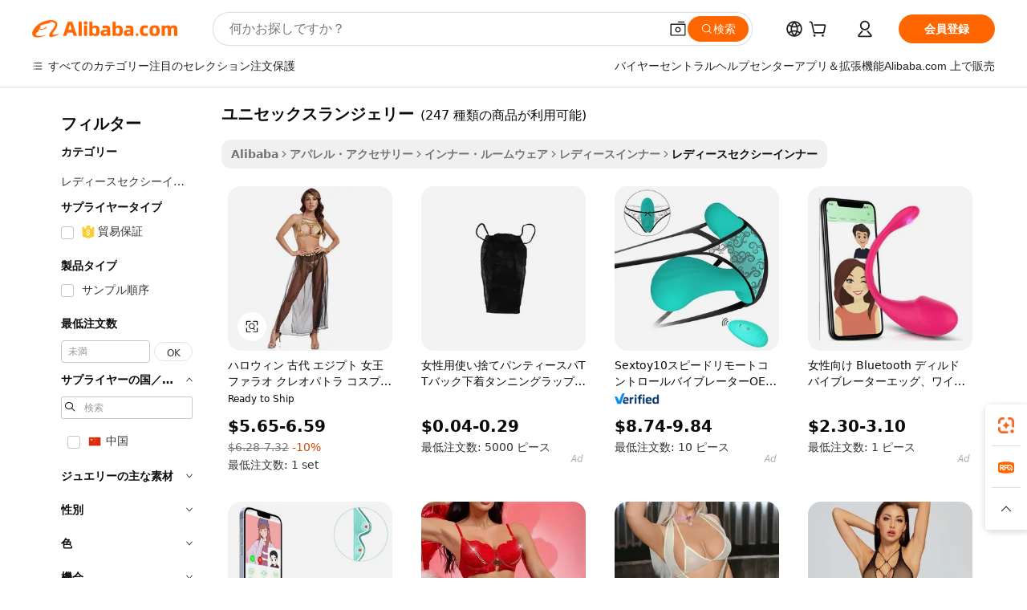

--- FILE ---
content_type: text/html;charset=UTF-8
request_url: https://japanese.alibaba.com/g/unisex-lingerie.html
body_size: 189516
content:

<!-- screen_content -->

    <!-- tangram:5410 begin-->
    <!-- tangram:529998 begin-->
    
<!DOCTYPE html>
<html lang="ja" dir="ltr">
  <head>
        <script>
      window.__BB = {
        scene: window.__bb_scene || 'traffic-free-goods'
      };
      window.__BB.BB_CWV_IGNORE = {
          lcp_element: ['#icbu-buyer-pc-top-banner'],
          lcp_url: [],
        };
      window._timing = {}
      window._timing.first_start = Date.now();
      window.needLoginInspiration = Boolean(false);
      // 变量用于标记页面首次可见时间
      let firstVisibleTime = null;
      if (typeof document.hidden !== 'undefined') {
        // 页面首次加载时直接统计
        if (!document.hidden) {
          firstVisibleTime = Date.now();
          window.__BB_timex = 1
        } else {
          // 页面不可见时监听 visibilitychange 事件
          document.addEventListener('visibilitychange', () => {
            if (!document.hidden) {
              firstVisibleTime = Date.now();
              window.__BB_timex = firstVisibleTime - window.performance.timing.navigationStart
              window.__BB.firstVisibleTime = window.__BB_timex
              console.log("Page became visible after "+ window.__BB_timex + " ms");
            }
          }, { once: true });  // 确保只触发一次
        }
      } else {
        console.warn('Page Visibility API is not supported in this browser.');
      }
    </script>
        <meta name="data-spm" content="a2700">
        <meta name="aplus-xplug" content="NONE">
        <meta name="aplus-icbu-disable-umid" content="1">
        <meta name="google-translate-customization" content="9de59014edaf3b99-22e1cf3b5ca21786-g00bb439a5e9e5f8f-f">
    <meta name="yandex-verification" content="25a76ba8e4443bb3" />
    <meta name="msvalidate.01" content="E3FBF0E89B724C30844BF17C59608E8F" />
    <meta name="viewport" content="width=device-width, initial-scale=1.0, maximum-scale=5.0, user-scalable=yes">
        <link rel="preconnect" href="https://s.alicdn.com/" crossorigin>
    <link rel="dns-prefetch" href="https://s.alicdn.com">
                        <link rel="preload" href="https://s.alicdn.com/@g/alilog/??aplus_plugin_icbufront/index.js,mlog/aplus_v2.js" as="script">
        <link rel="preload" href="https://s.alicdn.com/@img/imgextra/i2/O1CN0153JdbU26g4bILVOyC_!!6000000007690-2-tps-418-58.png" as="image">
        <script>
            window.__APLUS_ABRATE__ = {
        perf_group: 'base64cached',
        scene: "traffic-free-goods",
      };
    </script>
    <meta name="aplus-mmstat-timeout" content="15000">
        <meta content="text/html; charset=utf-8" http-equiv="Content-Type">
          <title>スタイリッシュな快適さ：ユニセックスランジェリーであなたのコレクションをグレードアップしましょう</title>
      <meta name="keywords" content="lingerie women,socks unisex,sexy lingerie">
      <meta name="description" content="洗練されたエレガンスとリラックスした着心地を実現する、豊富な種類のユニセックスランジェリーアイテムをご覧ください。どのデザインもファッショナブルなフィット感と魅力的な外観を提供します。">
            <meta name="pagetiming-rate" content="9">
      <meta name="pagetiming-resource-rate" content="4">
                    <link rel="canonical" href="https://japanese.alibaba.com/g/unisex-lingerie.html">
                              <link rel="alternate" hreflang="fr" href="https://french.alibaba.com/g/unisex-lingerie.html">
                  <link rel="alternate" hreflang="de" href="https://german.alibaba.com/g/unisex-lingerie.html">
                  <link rel="alternate" hreflang="pt" href="https://portuguese.alibaba.com/g/unisex-lingerie.html">
                  <link rel="alternate" hreflang="it" href="https://italian.alibaba.com/g/unisex-lingerie.html">
                  <link rel="alternate" hreflang="es" href="https://spanish.alibaba.com/g/unisex-lingerie.html">
                  <link rel="alternate" hreflang="ru" href="https://russian.alibaba.com/g/unisex-lingerie.html">
                  <link rel="alternate" hreflang="ko" href="https://korean.alibaba.com/g/unisex-lingerie.html">
                  <link rel="alternate" hreflang="ar" href="https://arabic.alibaba.com/g/unisex-lingerie.html">
                  <link rel="alternate" hreflang="ja" href="https://japanese.alibaba.com/g/unisex-lingerie.html">
                  <link rel="alternate" hreflang="tr" href="https://turkish.alibaba.com/g/unisex-lingerie.html">
                  <link rel="alternate" hreflang="th" href="https://thai.alibaba.com/g/unisex-lingerie.html">
                  <link rel="alternate" hreflang="vi" href="https://vietnamese.alibaba.com/g/unisex-lingerie.html">
                  <link rel="alternate" hreflang="nl" href="https://dutch.alibaba.com/g/unisex-lingerie.html">
                  <link rel="alternate" hreflang="he" href="https://hebrew.alibaba.com/g/unisex-lingerie.html">
                  <link rel="alternate" hreflang="id" href="https://indonesian.alibaba.com/g/unisex-lingerie.html">
                  <link rel="alternate" hreflang="hi" href="https://hindi.alibaba.com/g/unisex-lingerie.html">
                  <link rel="alternate" hreflang="en" href="https://www.alibaba.com/showroom/unisex-lingerie.html">
                  <link rel="alternate" hreflang="zh" href="https://chinese.alibaba.com/g/unisex-lingerie.html">
                  <link rel="alternate" hreflang="x-default" href="https://www.alibaba.com/showroom/unisex-lingerie.html">
                                        <script>
      // Aplus 配置自动打点
      var queue = window.goldlog_queue || (window.goldlog_queue = []);
      var tags = ["button", "a", "div", "span", "i", "svg", "input", "li", "tr"];
      queue.push(
        {
          action: 'goldlog.appendMetaInfo',
          arguments: [
            'aplus-auto-exp',
            [
              {
                logkey: '/sc.ug_msite.new_product_exp',
                cssSelector: '[data-spm-exp]',
                props: ["data-spm-exp"],
              },
              {
                logkey: '/sc.ug_pc.seolist_product_exp',
                cssSelector: '.traffic-card-gallery',
                props: ["data-spm-exp"],
              }
            ]
          ]
        }
      )
      queue.push({
        action: 'goldlog.setMetaInfo',
        arguments: ['aplus-auto-clk', JSON.stringify(tags.map(tag =>({
          "logkey": "/sc.ug_msite.new_product_clk",
          tag,
          "filter": "data-spm-clk",
          "props": ["data-spm-clk"]
        })))],
      });
    </script>
  </head>
  <div id="icbu-header"><div id="the-new-header" data-version="4.4.0" data-tnh-auto-exp="tnh-expose" data-scenes="search-products" style="position: relative;background-color: #fff;border-bottom: 1px solid #ddd;box-sizing: border-box; font-family:Inter,SF Pro Text,Roboto,Helvetica Neue,Helvetica,Tahoma,Arial,PingFang SC,Microsoft YaHei;"><div style="display: flex;align-items:center;height: 72px;min-width: 1200px;max-width: 1580px;margin: 0 auto;padding: 0 40px;box-sizing: border-box;"><img style="height: 29px; width: 209px;" src="https://s.alicdn.com/@img/imgextra/i2/O1CN0153JdbU26g4bILVOyC_!!6000000007690-2-tps-418-58.png" alt="" /></div><div style="min-width: 1200px;max-width: 1580px;margin: 0 auto;overflow: hidden;font-size: 14px;display: flex;justify-content: space-between;padding: 0 40px;box-sizing: border-box;"><div style="display: flex; align-items: center; justify-content: space-between"><div style="position: relative; height: 36px; padding: 0 28px 0 20px">All categories</div><div style="position: relative; height: 36px; padding-right: 28px">Featured selections</div><div style="position: relative; height: 36px">Trade Assurance</div></div><div style="display: flex; align-items: center; justify-content: space-between"><div style="position: relative; height: 36px; padding-right: 28px">Buyer Central</div><div style="position: relative; height: 36px; padding-right: 28px">Help Center</div><div style="position: relative; height: 36px; padding-right: 28px">Get the app</div><div style="position: relative; height: 36px">Become a supplier</div></div></div></div></div></div>
  <body data-spm="7724857" style="min-height: calc(100vh + 1px)"><script 
id="beacon-aplus"   
src="//s.alicdn.com/@g/alilog/??aplus_plugin_icbufront/index.js,mlog/aplus_v2.js"
exparams="aplus=async&userid=&aplus&ali_beacon_id=&ali_apache_id=&ali_apache_track=&ali_apache_tracktmp=&eagleeye_traceid=2101c1a517687780943113980e125e&ip=3%2e16%2e207%2e202&dmtrack_c={ali%5fresin%5ftrace%3dse%5frst%3dnull%7csp%5fviewtype%3dY%7cset%3d3%7cser%3d1007%7cpageId%3d65928807f19d4dabb4e819cb8fa66a05%7cm%5fpageid%3dnull%7cpvmi%3dde60f3382922410d9213db5a5fa1abf3%7csek%5fsepd%3d%25E3%2583%25A6%25E3%2583%258B%25E3%2582%25BB%25E3%2583%2583%25E3%2582%25AF%25E3%2582%25B9%25E3%2583%25A9%25E3%2583%25B3%25E3%2582%25B8%25E3%2582%25A7%25E3%2583%25AA%25E3%2583%25BC%7csek%3dunisex%2blingerie%7cse%5fpn%3d1%7cp4pid%3d0b289f15%2d235d%2d4f1d%2d9bc0%2d15294048791f%7csclkid%3dnull%7cforecast%5fpost%5fcate%3dnull%7cseo%5fnew%5fuser%5fflag%3dfalse%7ccategoryId%3d127662039%7cseo%5fsearch%5fmodel%5fupgrade%5fv2%3d2025070801%7cseo%5fmodule%5fcard%5f20240624%3d202406242%7clong%5ftext%5fgoogle%5ftranslate%5fv2%3d2407142%7cseo%5fcontent%5ftd%5fbottom%5ftext%5fupdate%5fkey%3d2025070801%7cseo%5fsearch%5fmodel%5fupgrade%5fv3%3d2025072201%7cseo%5fsearch%5fmodel%5fmulti%5fupgrade%5fv3%3d2025081101%7cdamo%5falt%5freplace%3dnull%7cwap%5fcross%3d2007659%7cwap%5fcs%5faction%3d2005494%7cAPP%5fVisitor%5fActive%3d26701%7cseo%5fshowroom%5fgoods%5fmix%3d2005244%7cseo%5fdefault%5fcached%5flong%5ftext%5ffrom%5fnew%5fkeyword%5fstep%3d2024122502%7cshowroom%5fgeneral%5ftemplate%3d2005292%7cshowroom%5freview%3d20230308%7cwap%5fcs%5ftext%3dnull%7cstructured%5fdata%3d2025052702%7cseo%5fmulti%5fstyle%5ftext%5fupdate%3d2511181%7cpc%5fnew%5fheader%3dnull%7cseo%5fmeta%5fcate%5ftemplate%5fv1%3d2025042401%7cseo%5fmeta%5ftd%5fsearch%5fkeyword%5fstep%5fv1%3d2025040999%7cseo%5fshowroom%5fbiz%5fbabablog%3d1%7cshowroom%5fft%5flong%5ftext%5fbaks%3d80802%7cseo%5ffirstcache%3d2025121600%7cAPP%5fGrowing%5fBuyer%5fHigh%5fIntent%5fActive%3d25488%7cshowroom%5fpc%5fv2019%3d2104%7cAPP%5fProspecting%5fBuyer%3d26712%7ccache%5fcontrol%3dnull%7cAPP%5fChurned%5fCore%5fBuyer%3d25463%7cseo%5fdefault%5fcached%5flong%5ftext%5fstep%3d24110802%7camp%5flighthouse%5fscore%5fimage%3d19657%7cseo%5fft%5ftranslate%5fgemini%3d25012003%7cwap%5fnode%5fssr%3d2015725%7cdataphant%5fopen%3d27030%7clongtext%5fmulti%5fstyle%5fexpand%5frussian%3d2510142%7cseo%5flongtext%5fgoogle%5fdata%5fsection%3d25021702%7cindustry%5fpopular%5ffloor%3dnull%7cwap%5fad%5fgoods%5fproduct%5finterval%3dnull%7cseo%5fgoods%5fbootom%5fwholesale%5flink%3d2486162%7cseo%5fkeyword%5faatest%3d18%7cseo%5fmiddle%5fwholesale%5flink%3dnull%7cft%5flong%5ftext%5fenpand%5fstep2%3d121602%7cseo%5fft%5flongtext%5fexpand%5fstep3%3d25012102%7cseo%5fwap%5fheadercard%3d2006288%7cAPP%5fChurned%5fInactive%5fVisitor%3d25497%7cAPP%5fGrowing%5fBuyer%5fHigh%5fIntent%5fInactive%3d25484%7cseo%5fmeta%5ftd%5fmulti%5fkey%3d2025061801%7ctop%5frecommend%5f20250120%3d202501201%7clongtext%5fmulti%5fstyle%5fexpand%5ffrench%5fcopy%3d25091802%7clongtext%5fmulti%5fstyle%5fexpand%5ffrench%5fcopy%5fcopy%3d25092502%7clong%5ftext%5fpaa%3d2020801%7cseo%5ffloor%5fexp%3dnull%7cseo%5fshowroom%5falgo%5flink%3d17764%7cseo%5fmeta%5ftd%5faib%5fgeneral%5fkey%3d2025091901%7ccountry%5findustry%3d202311033%7cpc%5ffree%5fswitchtosearch%3d2020529%7cshowroom%5fft%5flong%5ftext%5fenpand%5fstep1%3d101102%7cseo%5fshowroom%5fnorel%3dnull%7cplp%5fstyle%5f25%5fpc%3d202505222%7cseo%5fggs%5flayer%3d10010%7cquery%5fmutil%5flang%5ftranslate%3d2025060300%7cAPP%5fChurned%5fBuyer%3d25468%7cstream%5frender%5fperf%5fopt%3d2309181%7cwap%5fgoods%3d2007383%7cseo%5fshowroom%5fsimilar%5f20240614%3d202406142%7cchinese%5fopen%3d6307%7cquery%5fgpt%5ftranslate%3d20240820%7cad%5fproduct%5finterval%3dnull%7camp%5fto%5fpwa%3d2007359%7cplp%5faib%5fmulti%5fai%5fmeta%3d20250401%7cwap%5fsupplier%5fcontent%3dnull%7cpc%5ffree%5frefactoring%3d20220315%7csso%5foem%5ffloor%3d30031%7cAPP%5fGrowing%5fBuyer%5fInactive%3d25476%7cseo%5fpc%5fnew%5fview%5f20240807%3d202408072%7cseo%5fbottom%5ftext%5fentity%5fkey%5fcopy%3d2025062400%7cstream%5frender%3d433763%7cseo%5fmodule%5fcard%5f20240424%3d202404241%7cseo%5ftitle%5freplace%5f20191226%3d5841%7clongtext%5fmulti%5fstyle%5fexpand%3d25090802%7cgoogleweblight%3d6516%7clighthouse%5fbase64%3d2005760%7cseo%5fsearch%5fen%5fsearch%5ftype%3d2025112401%7cAPP%5fProspecting%5fBuyer%5fActive%3d26715%7cad%5fgoods%5fproduct%5finterval%3dnull%7cseo%5fbottom%5fdeep%5fextend%5fkw%5fkey%3d2025071101%7clongtext%5fmulti%5fstyle%5fexpand%5fturkish%3d25102801%7cilink%5fuv%3d20240911%7cwap%5flist%5fwakeup%3d2005832%7ctpp%5fcrosslink%5fpc%3d20205311%7cseo%5ftop%5fbooth%3d18501%7cAPP%5fGrowing%5fBuyer%5fLess%5fActive%3d25471%7cseo%5fsearch%5fmodel%5fupgrade%5frank%3d2025092401%7cgoodslayer%3d7977%7cft%5flong%5ftext%5ftranslate%5fexpand%5fstep1%3d24110802%7cseo%5fheaderstyle%5ftraffic%5fkey%5fv1%3d2025072100%7ccrosslink%5fswitch%3d2008141%7cp4p%5foutline%3d20240328%7cseo%5fmeta%5ftd%5faib%5fv2%5fkey%3d2025091801%7crts%5fmulti%3d2008404%7cseo%5fad%5foptimization%5fkey%5fv2%3d2025072300%7cAPP%5fVisitor%5fLess%5fActive%3d26696%7cplp%5fstyle%5f25%3d202505192%7ccdn%5fvm%3d2007368%7cwap%5fad%5fproduct%5finterval%3dnull%7cseo%5fsearch%5fmodel%5fmulti%5fupgrade%5frank%3d2025092401%7cpc%5fcard%5fshare%3d2025081201%7cAPP%5fGrowing%5fBuyer%5fHigh%5fIntent%5fLess%5fActive%3d25477%7cgoods%5ftitle%5fsubstitute%3d9617%7cwap%5fscreen%5fexp%3d2025081400%7creact%5fheader%5ftest%3d202502182%7cpc%5fcs%5fcolor%3dnull%7cshowroom%5fft%5flong%5ftext%5ftest%3d72502%7cone%5ftap%5flogin%5fABTest%3d202308153%7cseo%5fhyh%5fshow%5ftags%3dnull%7cplp%5fstructured%5fdata%3d2508182%7cguide%5fdelete%3d2008526%7cseo%5findustry%5ftemplate%3dnull%7cseo%5fmeta%5ftd%5fmulti%5fes%5fkey%3d2025073101%7cseo%5fshowroom%5fdata%5fmix%3d19888%7csso%5ftop%5franking%5ffloor%3d20031%7cseo%5ftd%5fdeep%5fupgrade%5fkey%5fv3%3d2025081101%7cwap%5fue%5fone%3d2025111401%7cshowroom%5fto%5frts%5flink%3d2008480%7ccountrysearch%5ftest%3dnull%7cchannel%5famp%5fto%5fpwa%3d2008435%7cseo%5fmulti%5fstyles%5flong%5ftext%3d2503172%7cseo%5fmeta%5ftext%5fmutli%5fcate%5ftemplate%5fv1%3d2025080801%7cseo%5fdefault%5fcached%5fmutil%5flong%5ftext%5fstep%3d24110436%7cseo%5faction%5fpoint%5ftype%3d22823%7cseo%5faib%5ftd%5flaunch%5f20240828%5fcopy%3d202408282%7cseo%5fshowroom%5fwholesale%5flink%3d2486142%7cseo%5fperf%5fimprove%3d2023999%7cseo%5fwap%5flist%5fbounce%5f01%3d2063%7cseo%5fwap%5flist%5fbounce%5f02%3d2128%7cAPP%5fGrowing%5fBuyer%5fActive%3d25492%7cvideolayer%3dnull%7cvideo%5fplay%3d2006036%7cAPP%5fChurned%5fMember%5fInactive%3d25499%7cseo%5fgoogle%5fnew%5fstruct%3d438326%7cicbu%5falgo%5fp4p%5fseo%5fad%3d2025072300%7ctpp%5ftrace%3dseoKeyword%2dseoKeyword%5fv3%2dproduct%2dPRODUCT%5fFAIL}&pageid=0310cfca2101d4991768778094&hn=ensearchweb033001212153%2erg%2dus%2deast%2eus44&asid=AQAAAABuaW1pknAoYgAAAACfHCOzJWv16A==&treq=&tres=" async>
</script>
            <style>body{background-color:white;}.no-scrollbar.il-sticky.il-top-0.il-max-h-\[100vh\].il-w-\[200px\].il-flex-shrink-0.il-flex-grow-0.il-overflow-y-scroll{background-color:#FFF;padding-left:12px}</style>
                    <!-- tangram:530006 begin-->
<!--  -->
 <style>
   @keyframes il-spin {
     to {
       transform: rotate(360deg);
     }
   }
   @keyframes il-pulse {
     50% {
       opacity: 0.5;
     }
   }
   .traffic-card-gallery {display: flex;position: relative;flex-direction: column;justify-content: flex-start;border-radius: 0.5rem;background-color: #fff;padding: 0.5rem 0.5rem 1rem;overflow: hidden;font-size: 0.75rem;line-height: 1rem;}
   .traffic-card-list {display: flex;position: relative;flex-direction: row;justify-content: flex-start;border-bottom-width: 1px;background-color: #fff;padding: 1rem;height: 292px;overflow: hidden;font-size: 0.75rem;line-height: 1rem;}
   .product-price {
     b {
       font-size: 22px;
     }
   }
   .skel-loading {
       animation: il-pulse 2s cubic-bezier(0.4, 0, 0.6, 1) infinite;background-color: hsl(60, 4.8%, 95.9%);
   }
 </style>
<div id="first-cached-card">
  <div style="box-sizing:border-box;display: flex;position: absolute;left: 0;right: 0;margin: 0 auto;z-index: 1;min-width: 1200px;max-width: 1580px;padding: 0.75rem 3.25rem 0;pointer-events: none;">
    <!--页面左侧区域-->
    <div style="width: 200px;padding-top: 1rem;padding-left:12px; background-color: #fff;border-radius: 0.25rem">
      <div class="skel-loading" style="height: 1.5rem;width: 50%;border-radius: 0.25rem;"></div>
      <div style="margin-top: 1rem;margin-bottom: 1rem;">
        <div class="skel-loading" style="height: 1rem;width: calc(100% * 5 / 6);"></div>
        <div
          class="skel-loading"
          style="margin-top: 1rem;height: 1rem;width: calc(100% * 8 / 12);"
        ></div>
        <div class="skel-loading" style="margin-top: 1rem;height: 1rem;width: 75%;"></div>
        <div
          class="skel-loading"
          style="margin-top: 1rem;height: 1rem;width: calc(100% * 7 / 12);"
        ></div>
      </div>
      <div class="skel-loading" style="height: 1.5rem;width: 50%;border-radius: 0.25rem;"></div>
      <div style="margin-top: 1rem;margin-bottom: 1rem;">
        <div class="skel-loading" style="height: 1rem;width: calc(100% * 5 / 6);"></div>
        <div
          class="skel-loading"
          style="margin-top: 1rem;height: 1rem;width: calc(100% * 8 / 12);"
        ></div>
        <div class="skel-loading" style="margin-top: 1rem;height: 1rem;width: 75%;"></div>
        <div
          class="skel-loading"
          style="margin-top: 1rem;height: 1rem;width: calc(100% * 7 / 12);"
        ></div>
      </div>
      <div class="skel-loading" style="height: 1.5rem;width: 50%;border-radius: 0.25rem;"></div>
      <div style="margin-top: 1rem;margin-bottom: 1rem;">
        <div class="skel-loading" style="height: 1rem;width: calc(100% * 5 / 6);"></div>
        <div
          class="skel-loading"
          style="margin-top: 1rem;height: 1rem;width: calc(100% * 8 / 12);"
        ></div>
        <div class="skel-loading" style="margin-top: 1rem;height: 1rem;width: 75%;"></div>
        <div
          class="skel-loading"
          style="margin-top: 1rem;height: 1rem;width: calc(100% * 7 / 12);"
        ></div>
      </div>
      <div class="skel-loading" style="height: 1.5rem;width: 50%;border-radius: 0.25rem;"></div>
      <div style="margin-top: 1rem;margin-bottom: 1rem;">
        <div class="skel-loading" style="height: 1rem;width: calc(100% * 5 / 6);"></div>
        <div
          class="skel-loading"
          style="margin-top: 1rem;height: 1rem;width: calc(100% * 8 / 12);"
        ></div>
        <div class="skel-loading" style="margin-top: 1rem;height: 1rem;width: 75%;"></div>
        <div
          class="skel-loading"
          style="margin-top: 1rem;height: 1rem;width: calc(100% * 7 / 12);"
        ></div>
      </div>
      <div class="skel-loading" style="height: 1.5rem;width: 50%;border-radius: 0.25rem;"></div>
      <div style="margin-top: 1rem;margin-bottom: 1rem;">
        <div class="skel-loading" style="height: 1rem;width: calc(100% * 5 / 6);"></div>
        <div
          class="skel-loading"
          style="margin-top: 1rem;height: 1rem;width: calc(100% * 8 / 12);"
        ></div>
        <div class="skel-loading" style="margin-top: 1rem;height: 1rem;width: 75%;"></div>
        <div
          class="skel-loading"
          style="margin-top: 1rem;height: 1rem;width: calc(100% * 7 / 12);"
        ></div>
      </div>
      <div class="skel-loading" style="height: 1.5rem;width: 50%;border-radius: 0.25rem;"></div>
      <div style="margin-top: 1rem;margin-bottom: 1rem;">
        <div class="skel-loading" style="height: 1rem;width: calc(100% * 5 / 6);"></div>
        <div
          class="skel-loading"
          style="margin-top: 1rem;height: 1rem;width: calc(100% * 8 / 12);"
        ></div>
        <div class="skel-loading" style="margin-top: 1rem;height: 1rem;width: 75%;"></div>
        <div
          class="skel-loading"
          style="margin-top: 1rem;height: 1rem;width: calc(100% * 7 / 12);"
        ></div>
      </div>
    </div>
    <!--页面主体区域-->
    <div style="flex: 1 1 0%; overflow: hidden;padding: 0.5rem 0.5rem 0.5rem 1.5rem">
      <div style="height: 1.25rem;margin-bottom: 1rem;"></div>
      <!-- keywords -->
      <div style="margin-bottom: 1rem;height: 1.75rem;font-weight: 700;font-size: 1.25rem;line-height: 1.75rem;"></div>
      <!-- longtext -->
            <div style="width: calc(25% - 0.9rem);pointer-events: auto">
        <div class="traffic-card-gallery">
          <!-- ProductImage -->
          <a href="//www.alibaba.com/product-detail/Halloween-Ancient-Egyptian-Queen-Pharaoh-Cleopatra_1601113946467.html?from=SEO" target="_blank" style="position: relative;margin-bottom: 0.5rem;aspect-ratio: 1;overflow: hidden;border-radius: 0.5rem;">
            <div style="display: flex; overflow: hidden">
              <div style="position: relative;margin: 0;width: 100%;min-width: 0;flex-shrink: 0;flex-grow: 0;flex-basis: 100%;padding: 0;">
                <img style="position: relative; aspect-ratio: 1; width: 100%" src="[data-uri]" loading="eager" />
                <div style="position: absolute;left: 0;bottom: 0;right: 0;top: 0;background-color: #000;opacity: 0.05;"></div>
              </div>
            </div>
          </a>
          <div style="display: flex;flex: 1 1 0%;flex-direction: column;justify-content: space-between;">
            <div>
              <a class="skel-loading" style="margin-top: 0.5rem;display:inline-block;width:100%;height:1rem;" href="//www.alibaba.com/product-detail/Halloween-Ancient-Egyptian-Queen-Pharaoh-Cleopatra_1601113946467.html" target="_blank"></a>
              <a class="skel-loading" style="margin-top: 0.125rem;display:inline-block;width:100%;height:1rem;" href="//www.alibaba.com/product-detail/Halloween-Ancient-Egyptian-Queen-Pharaoh-Cleopatra_1601113946467.html" target="_blank"></a>
              <div class="skel-loading" style="margin-top: 0.25rem;height:1.625rem;width:75%"></div>
              <div class="skel-loading" style="margin-top: 0.5rem;height: 1rem;width:50%"></div>
              <div class="skel-loading" style="margin-top:0.25rem;height:1rem;width:25%"></div>
            </div>
          </div>

        </div>
      </div>

    </div>
  </div>
</div>
<!-- tangram:530006 end-->
            <style>.component-left-filter-callback{display:flex;position:relative;margin-top:10px;height:1200px}.component-left-filter-callback img{width:200px}.component-left-filter-callback i{position:absolute;top:5%;left:50%}.related-search-wrapper{padding:.5rem;--tw-bg-opacity: 1;background-color:#fff;background-color:rgba(255,255,255,var(--tw-bg-opacity, 1));border-width:1px;border-color:var(--input)}.related-search-wrapper .related-search-box{margin:12px 16px}.related-search-wrapper .related-search-box .related-search-title{display:inline;float:start;color:#666;word-wrap:break-word;margin-right:12px;width:13%}.related-search-wrapper .related-search-box .related-search-content{display:flex;flex-wrap:wrap}.related-search-wrapper .related-search-box .related-search-content .related-search-link{margin-right:12px;width:23%;overflow:hidden;color:#666;text-overflow:ellipsis;white-space:nowrap}.product-title img{margin-right:.5rem;display:inline-block;height:1rem;vertical-align:sub}.product-price b{font-size:22px}.similar-icon{position:absolute;bottom:12px;z-index:2;right:12px}.rfq-card{display:inline-block;position:relative;box-sizing:border-box;margin-bottom:36px}.rfq-card .rfq-card-content{display:flex;position:relative;flex-direction:column;align-items:flex-start;background-size:cover;background-color:#fff;padding:12px;width:100%;height:100%}.rfq-card .rfq-card-content .rfq-card-icon{margin-top:50px}.rfq-card .rfq-card-content .rfq-card-icon img{width:45px}.rfq-card .rfq-card-content .rfq-card-top-title{margin-top:14px;color:#222;font-weight:400;font-size:16px}.rfq-card .rfq-card-content .rfq-card-title{margin-top:24px;color:#333;font-weight:800;font-size:20px}.rfq-card .rfq-card-content .rfq-card-input-box{margin-top:24px;width:100%}.rfq-card .rfq-card-content .rfq-card-input-box textarea{box-sizing:border-box;border:1px solid #ddd;border-radius:4px;background-color:#fff;padding:9px 12px;width:100%;height:88px;resize:none;color:#666;font-weight:400;font-size:13px;font-family:inherit}.rfq-card .rfq-card-content .rfq-card-button{margin-top:24px;border:1px solid #666;border-radius:16px;background-color:#fff;width:67%;color:#000;font-weight:700;font-size:14px;line-height:30px;text-align:center}[data-modulename^=ProductList-] div{contain-intrinsic-size:auto 500px}.traffic-card-gallery:hover{--tw-shadow: 0px 2px 6px 2px rgba(0,0,0,.12157);--tw-shadow-colored: 0px 2px 6px 2px var(--tw-shadow-color);box-shadow:0 0 #0000,0 0 #0000,0 2px 6px 2px #0000001f;box-shadow:var(--tw-ring-offset-shadow, 0 0 rgba(0,0,0,0)),var(--tw-ring-shadow, 0 0 rgba(0,0,0,0)),var(--tw-shadow);z-index:10}.traffic-card-gallery{position:relative;display:flex;flex-direction:column;justify-content:flex-start;overflow:hidden;border-radius:.75rem;--tw-bg-opacity: 1;background-color:#fff;background-color:rgba(255,255,255,var(--tw-bg-opacity, 1));padding:.5rem;font-size:.75rem;line-height:1rem}.traffic-card-list{position:relative;display:flex;height:292px;flex-direction:row;justify-content:flex-start;overflow:hidden;border-bottom-width:1px;--tw-bg-opacity: 1;background-color:#fff;background-color:rgba(255,255,255,var(--tw-bg-opacity, 1));padding:1rem;font-size:.75rem;line-height:1rem}.traffic-card-g-industry:hover{--tw-shadow: 0 0 10px rgba(0,0,0,.1);--tw-shadow-colored: 0 0 10px var(--tw-shadow-color);box-shadow:0 0 #0000,0 0 #0000,0 0 10px #0000001a;box-shadow:var(--tw-ring-offset-shadow, 0 0 rgba(0,0,0,0)),var(--tw-ring-shadow, 0 0 rgba(0,0,0,0)),var(--tw-shadow)}.traffic-card-g-industry{position:relative;border-radius:var(--radius);--tw-bg-opacity: 1;background-color:#fff;background-color:rgba(255,255,255,var(--tw-bg-opacity, 1));padding:1.25rem .75rem .75rem;font-size:.875rem;line-height:1.25rem}.module-filter-section-wrapper{max-height:none!important;overflow-x:hidden}*,:before,:after{--tw-border-spacing-x: 0;--tw-border-spacing-y: 0;--tw-translate-x: 0;--tw-translate-y: 0;--tw-rotate: 0;--tw-skew-x: 0;--tw-skew-y: 0;--tw-scale-x: 1;--tw-scale-y: 1;--tw-pan-x: ;--tw-pan-y: ;--tw-pinch-zoom: ;--tw-scroll-snap-strictness: proximity;--tw-gradient-from-position: ;--tw-gradient-via-position: ;--tw-gradient-to-position: ;--tw-ordinal: ;--tw-slashed-zero: ;--tw-numeric-figure: ;--tw-numeric-spacing: ;--tw-numeric-fraction: ;--tw-ring-inset: ;--tw-ring-offset-width: 0px;--tw-ring-offset-color: #fff;--tw-ring-color: rgba(59, 130, 246, .5);--tw-ring-offset-shadow: 0 0 rgba(0,0,0,0);--tw-ring-shadow: 0 0 rgba(0,0,0,0);--tw-shadow: 0 0 rgba(0,0,0,0);--tw-shadow-colored: 0 0 rgba(0,0,0,0);--tw-blur: ;--tw-brightness: ;--tw-contrast: ;--tw-grayscale: ;--tw-hue-rotate: ;--tw-invert: ;--tw-saturate: ;--tw-sepia: ;--tw-drop-shadow: ;--tw-backdrop-blur: ;--tw-backdrop-brightness: ;--tw-backdrop-contrast: ;--tw-backdrop-grayscale: ;--tw-backdrop-hue-rotate: ;--tw-backdrop-invert: ;--tw-backdrop-opacity: ;--tw-backdrop-saturate: ;--tw-backdrop-sepia: ;--tw-contain-size: ;--tw-contain-layout: ;--tw-contain-paint: ;--tw-contain-style: }::backdrop{--tw-border-spacing-x: 0;--tw-border-spacing-y: 0;--tw-translate-x: 0;--tw-translate-y: 0;--tw-rotate: 0;--tw-skew-x: 0;--tw-skew-y: 0;--tw-scale-x: 1;--tw-scale-y: 1;--tw-pan-x: ;--tw-pan-y: ;--tw-pinch-zoom: ;--tw-scroll-snap-strictness: proximity;--tw-gradient-from-position: ;--tw-gradient-via-position: ;--tw-gradient-to-position: ;--tw-ordinal: ;--tw-slashed-zero: ;--tw-numeric-figure: ;--tw-numeric-spacing: ;--tw-numeric-fraction: ;--tw-ring-inset: ;--tw-ring-offset-width: 0px;--tw-ring-offset-color: #fff;--tw-ring-color: rgba(59, 130, 246, .5);--tw-ring-offset-shadow: 0 0 rgba(0,0,0,0);--tw-ring-shadow: 0 0 rgba(0,0,0,0);--tw-shadow: 0 0 rgba(0,0,0,0);--tw-shadow-colored: 0 0 rgba(0,0,0,0);--tw-blur: ;--tw-brightness: ;--tw-contrast: ;--tw-grayscale: ;--tw-hue-rotate: ;--tw-invert: ;--tw-saturate: ;--tw-sepia: ;--tw-drop-shadow: ;--tw-backdrop-blur: ;--tw-backdrop-brightness: ;--tw-backdrop-contrast: ;--tw-backdrop-grayscale: ;--tw-backdrop-hue-rotate: ;--tw-backdrop-invert: ;--tw-backdrop-opacity: ;--tw-backdrop-saturate: ;--tw-backdrop-sepia: ;--tw-contain-size: ;--tw-contain-layout: ;--tw-contain-paint: ;--tw-contain-style: }*,:before,:after{box-sizing:border-box;border-width:0;border-style:solid;border-color:#e5e7eb}:before,:after{--tw-content: ""}html,:host{line-height:1.5;-webkit-text-size-adjust:100%;-moz-tab-size:4;-o-tab-size:4;tab-size:4;font-family:ui-sans-serif,system-ui,-apple-system,Segoe UI,Roboto,Ubuntu,Cantarell,Noto Sans,sans-serif,"Apple Color Emoji","Segoe UI Emoji",Segoe UI Symbol,"Noto Color Emoji";font-feature-settings:normal;font-variation-settings:normal;-webkit-tap-highlight-color:transparent}body{margin:0;line-height:inherit}hr{height:0;color:inherit;border-top-width:1px}abbr:where([title]){text-decoration:underline;-webkit-text-decoration:underline dotted;text-decoration:underline dotted}h1,h2,h3,h4,h5,h6{font-size:inherit;font-weight:inherit}a{color:inherit;text-decoration:inherit}b,strong{font-weight:bolder}code,kbd,samp,pre{font-family:ui-monospace,SFMono-Regular,Menlo,Monaco,Consolas,Liberation Mono,Courier New,monospace;font-feature-settings:normal;font-variation-settings:normal;font-size:1em}small{font-size:80%}sub,sup{font-size:75%;line-height:0;position:relative;vertical-align:baseline}sub{bottom:-.25em}sup{top:-.5em}table{text-indent:0;border-color:inherit;border-collapse:collapse}button,input,optgroup,select,textarea{font-family:inherit;font-feature-settings:inherit;font-variation-settings:inherit;font-size:100%;font-weight:inherit;line-height:inherit;letter-spacing:inherit;color:inherit;margin:0;padding:0}button,select{text-transform:none}button,input:where([type=button]),input:where([type=reset]),input:where([type=submit]){-webkit-appearance:button;background-color:transparent;background-image:none}:-moz-focusring{outline:auto}:-moz-ui-invalid{box-shadow:none}progress{vertical-align:baseline}::-webkit-inner-spin-button,::-webkit-outer-spin-button{height:auto}[type=search]{-webkit-appearance:textfield;outline-offset:-2px}::-webkit-search-decoration{-webkit-appearance:none}::-webkit-file-upload-button{-webkit-appearance:button;font:inherit}summary{display:list-item}blockquote,dl,dd,h1,h2,h3,h4,h5,h6,hr,figure,p,pre{margin:0}fieldset{margin:0;padding:0}legend{padding:0}ol,ul,menu{list-style:none;margin:0;padding:0}dialog{padding:0}textarea{resize:vertical}input::-moz-placeholder,textarea::-moz-placeholder{opacity:1;color:#9ca3af}input::placeholder,textarea::placeholder{opacity:1;color:#9ca3af}button,[role=button]{cursor:pointer}:disabled{cursor:default}img,svg,video,canvas,audio,iframe,embed,object{display:block;vertical-align:middle}img,video{max-width:100%;height:auto}[hidden]:where(:not([hidden=until-found])){display:none}:root{--background: hsl(0, 0%, 100%);--foreground: hsl(20, 14.3%, 4.1%);--card: hsl(0, 0%, 100%);--card-foreground: hsl(20, 14.3%, 4.1%);--popover: hsl(0, 0%, 100%);--popover-foreground: hsl(20, 14.3%, 4.1%);--primary: hsl(24, 100%, 50%);--primary-foreground: hsl(60, 9.1%, 97.8%);--secondary: hsl(60, 4.8%, 95.9%);--secondary-foreground: #333;--muted: hsl(60, 4.8%, 95.9%);--muted-foreground: hsl(25, 5.3%, 44.7%);--accent: hsl(60, 4.8%, 95.9%);--accent-foreground: hsl(24, 9.8%, 10%);--destructive: hsl(0, 84.2%, 60.2%);--destructive-foreground: hsl(60, 9.1%, 97.8%);--border: hsl(20, 5.9%, 90%);--input: hsl(20, 5.9%, 90%);--ring: hsl(24.6, 95%, 53.1%);--radius: 1rem}.dark{--background: hsl(20, 14.3%, 4.1%);--foreground: hsl(60, 9.1%, 97.8%);--card: hsl(20, 14.3%, 4.1%);--card-foreground: hsl(60, 9.1%, 97.8%);--popover: hsl(20, 14.3%, 4.1%);--popover-foreground: hsl(60, 9.1%, 97.8%);--primary: hsl(20.5, 90.2%, 48.2%);--primary-foreground: hsl(60, 9.1%, 97.8%);--secondary: hsl(12, 6.5%, 15.1%);--secondary-foreground: hsl(60, 9.1%, 97.8%);--muted: hsl(12, 6.5%, 15.1%);--muted-foreground: hsl(24, 5.4%, 63.9%);--accent: hsl(12, 6.5%, 15.1%);--accent-foreground: hsl(60, 9.1%, 97.8%);--destructive: hsl(0, 72.2%, 50.6%);--destructive-foreground: hsl(60, 9.1%, 97.8%);--border: hsl(12, 6.5%, 15.1%);--input: hsl(12, 6.5%, 15.1%);--ring: hsl(20.5, 90.2%, 48.2%)}*{border-color:#e7e5e4;border-color:var(--border)}body{background-color:#fff;background-color:var(--background);color:#0c0a09;color:var(--foreground)}.il-sr-only{position:absolute;width:1px;height:1px;padding:0;margin:-1px;overflow:hidden;clip:rect(0,0,0,0);white-space:nowrap;border-width:0}.il-invisible{visibility:hidden}.il-fixed{position:fixed}.il-absolute{position:absolute}.il-relative{position:relative}.il-sticky{position:sticky}.il-inset-0{inset:0}.il--bottom-12{bottom:-3rem}.il--top-12{top:-3rem}.il-bottom-0{bottom:0}.il-bottom-2{bottom:.5rem}.il-bottom-3{bottom:.75rem}.il-bottom-4{bottom:1rem}.il-end-0{right:0}.il-end-2{right:.5rem}.il-end-3{right:.75rem}.il-end-4{right:1rem}.il-left-0{left:0}.il-left-3{left:.75rem}.il-right-0{right:0}.il-right-2{right:.5rem}.il-right-3{right:.75rem}.il-start-0{left:0}.il-start-1\/2{left:50%}.il-start-2{left:.5rem}.il-start-3{left:.75rem}.il-start-\[50\%\]{left:50%}.il-top-0{top:0}.il-top-1\/2{top:50%}.il-top-16{top:4rem}.il-top-4{top:1rem}.il-top-\[50\%\]{top:50%}.il-z-10{z-index:10}.il-z-50{z-index:50}.il-z-\[9999\]{z-index:9999}.il-col-span-4{grid-column:span 4 / span 4}.il-m-0{margin:0}.il-m-3{margin:.75rem}.il-m-auto{margin:auto}.il-mx-auto{margin-left:auto;margin-right:auto}.il-my-3{margin-top:.75rem;margin-bottom:.75rem}.il-my-5{margin-top:1.25rem;margin-bottom:1.25rem}.il-my-auto{margin-top:auto;margin-bottom:auto}.\!il-mb-4{margin-bottom:1rem!important}.il--mt-4{margin-top:-1rem}.il-mb-0{margin-bottom:0}.il-mb-1{margin-bottom:.25rem}.il-mb-2{margin-bottom:.5rem}.il-mb-3{margin-bottom:.75rem}.il-mb-4{margin-bottom:1rem}.il-mb-5{margin-bottom:1.25rem}.il-mb-6{margin-bottom:1.5rem}.il-mb-8{margin-bottom:2rem}.il-mb-\[-0\.75rem\]{margin-bottom:-.75rem}.il-mb-\[0\.125rem\]{margin-bottom:.125rem}.il-me-1{margin-right:.25rem}.il-me-2{margin-right:.5rem}.il-me-3{margin-right:.75rem}.il-me-auto{margin-right:auto}.il-mr-1{margin-right:.25rem}.il-mr-2{margin-right:.5rem}.il-ms-1{margin-left:.25rem}.il-ms-4{margin-left:1rem}.il-ms-5{margin-left:1.25rem}.il-ms-8{margin-left:2rem}.il-ms-\[\.375rem\]{margin-left:.375rem}.il-ms-auto{margin-left:auto}.il-mt-0{margin-top:0}.il-mt-0\.5{margin-top:.125rem}.il-mt-1{margin-top:.25rem}.il-mt-2{margin-top:.5rem}.il-mt-3{margin-top:.75rem}.il-mt-4{margin-top:1rem}.il-mt-6{margin-top:1.5rem}.il-line-clamp-1{overflow:hidden;display:-webkit-box;-webkit-box-orient:vertical;-webkit-line-clamp:1}.il-line-clamp-2{overflow:hidden;display:-webkit-box;-webkit-box-orient:vertical;-webkit-line-clamp:2}.il-line-clamp-6{overflow:hidden;display:-webkit-box;-webkit-box-orient:vertical;-webkit-line-clamp:6}.il-inline-block{display:inline-block}.il-inline{display:inline}.il-flex{display:flex}.il-inline-flex{display:inline-flex}.il-grid{display:grid}.il-aspect-square{aspect-ratio:1 / 1}.il-size-5{width:1.25rem;height:1.25rem}.il-h-1{height:.25rem}.il-h-10{height:2.5rem}.il-h-11{height:2.75rem}.il-h-20{height:5rem}.il-h-24{height:6rem}.il-h-3\.5{height:.875rem}.il-h-4{height:1rem}.il-h-40{height:10rem}.il-h-6{height:1.5rem}.il-h-8{height:2rem}.il-h-9{height:2.25rem}.il-h-\[150px\]{height:150px}.il-h-\[152px\]{height:152px}.il-h-\[18\.25rem\]{height:18.25rem}.il-h-\[292px\]{height:292px}.il-h-\[600px\]{height:600px}.il-h-auto{height:auto}.il-h-fit{height:-moz-fit-content;height:fit-content}.il-h-full{height:100%}.il-h-screen{height:100vh}.il-max-h-\[100vh\]{max-height:100vh}.il-w-1\/2{width:50%}.il-w-10{width:2.5rem}.il-w-10\/12{width:83.333333%}.il-w-4{width:1rem}.il-w-6{width:1.5rem}.il-w-64{width:16rem}.il-w-7\/12{width:58.333333%}.il-w-72{width:18rem}.il-w-8{width:2rem}.il-w-8\/12{width:66.666667%}.il-w-9{width:2.25rem}.il-w-9\/12{width:75%}.il-w-\[200px\]{width:200px}.il-w-\[84px\]{width:84px}.il-w-fit{width:-moz-fit-content;width:fit-content}.il-w-full{width:100%}.il-w-screen{width:100vw}.il-min-w-0{min-width:0px}.il-min-w-3{min-width:.75rem}.il-min-w-\[1200px\]{min-width:1200px}.il-max-w-\[1000px\]{max-width:1000px}.il-max-w-\[1580px\]{max-width:1580px}.il-max-w-full{max-width:100%}.il-max-w-lg{max-width:32rem}.il-flex-1{flex:1 1 0%}.il-flex-shrink-0,.il-shrink-0{flex-shrink:0}.il-flex-grow-0,.il-grow-0{flex-grow:0}.il-basis-24{flex-basis:6rem}.il-basis-full{flex-basis:100%}.il-origin-\[--radix-tooltip-content-transform-origin\]{transform-origin:var(--radix-tooltip-content-transform-origin)}.il--translate-x-1\/2{--tw-translate-x: -50%;transform:translate(-50%,var(--tw-translate-y)) rotate(var(--tw-rotate)) skew(var(--tw-skew-x)) skewY(var(--tw-skew-y)) scaleX(var(--tw-scale-x)) scaleY(var(--tw-scale-y));transform:translate(var(--tw-translate-x),var(--tw-translate-y)) rotate(var(--tw-rotate)) skew(var(--tw-skew-x)) skewY(var(--tw-skew-y)) scaleX(var(--tw-scale-x)) scaleY(var(--tw-scale-y))}.il--translate-y-1\/2{--tw-translate-y: -50%;transform:translate(var(--tw-translate-x),-50%) rotate(var(--tw-rotate)) skew(var(--tw-skew-x)) skewY(var(--tw-skew-y)) scaleX(var(--tw-scale-x)) scaleY(var(--tw-scale-y));transform:translate(var(--tw-translate-x),var(--tw-translate-y)) rotate(var(--tw-rotate)) skew(var(--tw-skew-x)) skewY(var(--tw-skew-y)) scaleX(var(--tw-scale-x)) scaleY(var(--tw-scale-y))}.il-translate-x-\[-50\%\]{--tw-translate-x: -50%;transform:translate(-50%,var(--tw-translate-y)) rotate(var(--tw-rotate)) skew(var(--tw-skew-x)) skewY(var(--tw-skew-y)) scaleX(var(--tw-scale-x)) scaleY(var(--tw-scale-y));transform:translate(var(--tw-translate-x),var(--tw-translate-y)) rotate(var(--tw-rotate)) skew(var(--tw-skew-x)) skewY(var(--tw-skew-y)) scaleX(var(--tw-scale-x)) scaleY(var(--tw-scale-y))}.il-translate-y-\[-50\%\]{--tw-translate-y: -50%;transform:translate(var(--tw-translate-x),-50%) rotate(var(--tw-rotate)) skew(var(--tw-skew-x)) skewY(var(--tw-skew-y)) scaleX(var(--tw-scale-x)) scaleY(var(--tw-scale-y));transform:translate(var(--tw-translate-x),var(--tw-translate-y)) rotate(var(--tw-rotate)) skew(var(--tw-skew-x)) skewY(var(--tw-skew-y)) scaleX(var(--tw-scale-x)) scaleY(var(--tw-scale-y))}.il-rotate-90{--tw-rotate: 90deg;transform:translate(var(--tw-translate-x),var(--tw-translate-y)) rotate(90deg) skew(var(--tw-skew-x)) skewY(var(--tw-skew-y)) scaleX(var(--tw-scale-x)) scaleY(var(--tw-scale-y));transform:translate(var(--tw-translate-x),var(--tw-translate-y)) rotate(var(--tw-rotate)) skew(var(--tw-skew-x)) skewY(var(--tw-skew-y)) scaleX(var(--tw-scale-x)) scaleY(var(--tw-scale-y))}@keyframes il-pulse{50%{opacity:.5}}.il-animate-pulse{animation:il-pulse 2s cubic-bezier(.4,0,.6,1) infinite}@keyframes il-spin{to{transform:rotate(360deg)}}.il-animate-spin{animation:il-spin 1s linear infinite}.il-cursor-pointer{cursor:pointer}.il-list-disc{list-style-type:disc}.il-grid-cols-2{grid-template-columns:repeat(2,minmax(0,1fr))}.il-grid-cols-4{grid-template-columns:repeat(4,minmax(0,1fr))}.il-flex-row{flex-direction:row}.il-flex-col{flex-direction:column}.il-flex-col-reverse{flex-direction:column-reverse}.il-flex-wrap{flex-wrap:wrap}.il-flex-nowrap{flex-wrap:nowrap}.il-items-start{align-items:flex-start}.il-items-center{align-items:center}.il-items-baseline{align-items:baseline}.il-justify-start{justify-content:flex-start}.il-justify-end{justify-content:flex-end}.il-justify-center{justify-content:center}.il-justify-between{justify-content:space-between}.il-gap-1{gap:.25rem}.il-gap-1\.5{gap:.375rem}.il-gap-10{gap:2.5rem}.il-gap-2{gap:.5rem}.il-gap-3{gap:.75rem}.il-gap-4{gap:1rem}.il-gap-8{gap:2rem}.il-gap-\[\.0938rem\]{gap:.0938rem}.il-gap-\[\.375rem\]{gap:.375rem}.il-gap-\[0\.125rem\]{gap:.125rem}.\!il-gap-x-5{-moz-column-gap:1.25rem!important;column-gap:1.25rem!important}.\!il-gap-y-5{row-gap:1.25rem!important}.il-space-y-1\.5>:not([hidden])~:not([hidden]){--tw-space-y-reverse: 0;margin-top:calc(.375rem * (1 - var(--tw-space-y-reverse)));margin-top:.375rem;margin-top:calc(.375rem * calc(1 - var(--tw-space-y-reverse)));margin-bottom:0rem;margin-bottom:calc(.375rem * var(--tw-space-y-reverse))}.il-space-y-4>:not([hidden])~:not([hidden]){--tw-space-y-reverse: 0;margin-top:calc(1rem * (1 - var(--tw-space-y-reverse)));margin-top:1rem;margin-top:calc(1rem * calc(1 - var(--tw-space-y-reverse)));margin-bottom:0rem;margin-bottom:calc(1rem * var(--tw-space-y-reverse))}.il-overflow-hidden{overflow:hidden}.il-overflow-y-auto{overflow-y:auto}.il-overflow-y-scroll{overflow-y:scroll}.il-truncate{overflow:hidden;text-overflow:ellipsis;white-space:nowrap}.il-text-ellipsis{text-overflow:ellipsis}.il-whitespace-normal{white-space:normal}.il-whitespace-nowrap{white-space:nowrap}.il-break-normal{word-wrap:normal;word-break:normal}.il-break-words{word-wrap:break-word}.il-break-all{word-break:break-all}.il-rounded{border-radius:.25rem}.il-rounded-2xl{border-radius:1rem}.il-rounded-\[0\.5rem\]{border-radius:.5rem}.il-rounded-\[1\.25rem\]{border-radius:1.25rem}.il-rounded-full{border-radius:9999px}.il-rounded-lg{border-radius:1rem;border-radius:var(--radius)}.il-rounded-md{border-radius:calc(1rem - 2px);border-radius:calc(var(--radius) - 2px)}.il-rounded-sm{border-radius:calc(1rem - 4px);border-radius:calc(var(--radius) - 4px)}.il-rounded-xl{border-radius:.75rem}.il-border,.il-border-\[1px\]{border-width:1px}.il-border-b,.il-border-b-\[1px\]{border-bottom-width:1px}.il-border-solid{border-style:solid}.il-border-none{border-style:none}.il-border-\[\#222\]{--tw-border-opacity: 1;border-color:#222;border-color:rgba(34,34,34,var(--tw-border-opacity, 1))}.il-border-\[\#DDD\]{--tw-border-opacity: 1;border-color:#ddd;border-color:rgba(221,221,221,var(--tw-border-opacity, 1))}.il-border-foreground{border-color:#0c0a09;border-color:var(--foreground)}.il-border-input{border-color:#e7e5e4;border-color:var(--input)}.il-bg-\[\#F8F8F8\]{--tw-bg-opacity: 1;background-color:#f8f8f8;background-color:rgba(248,248,248,var(--tw-bg-opacity, 1))}.il-bg-\[\#d9d9d963\]{background-color:#d9d9d963}.il-bg-accent{background-color:#f5f5f4;background-color:var(--accent)}.il-bg-background{background-color:#fff;background-color:var(--background)}.il-bg-black{--tw-bg-opacity: 1;background-color:#000;background-color:rgba(0,0,0,var(--tw-bg-opacity, 1))}.il-bg-black\/80{background-color:#000c}.il-bg-destructive{background-color:#ef4444;background-color:var(--destructive)}.il-bg-gray-300{--tw-bg-opacity: 1;background-color:#d1d5db;background-color:rgba(209,213,219,var(--tw-bg-opacity, 1))}.il-bg-muted{background-color:#f5f5f4;background-color:var(--muted)}.il-bg-orange-500{--tw-bg-opacity: 1;background-color:#f97316;background-color:rgba(249,115,22,var(--tw-bg-opacity, 1))}.il-bg-popover{background-color:#fff;background-color:var(--popover)}.il-bg-primary{background-color:#f60;background-color:var(--primary)}.il-bg-secondary{background-color:#f5f5f4;background-color:var(--secondary)}.il-bg-transparent{background-color:transparent}.il-bg-white{--tw-bg-opacity: 1;background-color:#fff;background-color:rgba(255,255,255,var(--tw-bg-opacity, 1))}.il-bg-opacity-80{--tw-bg-opacity: .8}.il-bg-cover{background-size:cover}.il-bg-no-repeat{background-repeat:no-repeat}.il-fill-black{fill:#000}.il-object-cover{-o-object-fit:cover;object-fit:cover}.il-p-0{padding:0}.il-p-1{padding:.25rem}.il-p-2{padding:.5rem}.il-p-3{padding:.75rem}.il-p-4{padding:1rem}.il-p-5{padding:1.25rem}.il-p-6{padding:1.5rem}.il-px-2{padding-left:.5rem;padding-right:.5rem}.il-px-3{padding-left:.75rem;padding-right:.75rem}.il-py-0\.5{padding-top:.125rem;padding-bottom:.125rem}.il-py-1\.5{padding-top:.375rem;padding-bottom:.375rem}.il-py-10{padding-top:2.5rem;padding-bottom:2.5rem}.il-py-2{padding-top:.5rem;padding-bottom:.5rem}.il-py-3{padding-top:.75rem;padding-bottom:.75rem}.il-pb-0{padding-bottom:0}.il-pb-3{padding-bottom:.75rem}.il-pb-4{padding-bottom:1rem}.il-pb-8{padding-bottom:2rem}.il-pe-0{padding-right:0}.il-pe-2{padding-right:.5rem}.il-pe-3{padding-right:.75rem}.il-pe-4{padding-right:1rem}.il-pe-6{padding-right:1.5rem}.il-pe-8{padding-right:2rem}.il-pe-\[12px\]{padding-right:12px}.il-pe-\[3\.25rem\]{padding-right:3.25rem}.il-pl-4{padding-left:1rem}.il-ps-0{padding-left:0}.il-ps-2{padding-left:.5rem}.il-ps-3{padding-left:.75rem}.il-ps-4{padding-left:1rem}.il-ps-6{padding-left:1.5rem}.il-ps-8{padding-left:2rem}.il-ps-\[12px\]{padding-left:12px}.il-ps-\[3\.25rem\]{padding-left:3.25rem}.il-pt-10{padding-top:2.5rem}.il-pt-4{padding-top:1rem}.il-pt-5{padding-top:1.25rem}.il-pt-6{padding-top:1.5rem}.il-pt-7{padding-top:1.75rem}.il-text-center{text-align:center}.il-text-start{text-align:left}.il-text-2xl{font-size:1.5rem;line-height:2rem}.il-text-base{font-size:1rem;line-height:1.5rem}.il-text-lg{font-size:1.125rem;line-height:1.75rem}.il-text-sm{font-size:.875rem;line-height:1.25rem}.il-text-xl{font-size:1.25rem;line-height:1.75rem}.il-text-xs{font-size:.75rem;line-height:1rem}.il-font-\[600\]{font-weight:600}.il-font-bold{font-weight:700}.il-font-medium{font-weight:500}.il-font-normal{font-weight:400}.il-font-semibold{font-weight:600}.il-leading-3{line-height:.75rem}.il-leading-4{line-height:1rem}.il-leading-\[1\.43\]{line-height:1.43}.il-leading-\[18px\]{line-height:18px}.il-leading-\[26px\]{line-height:26px}.il-leading-none{line-height:1}.il-tracking-tight{letter-spacing:-.025em}.il-text-\[\#00820D\]{--tw-text-opacity: 1;color:#00820d;color:rgba(0,130,13,var(--tw-text-opacity, 1))}.il-text-\[\#222\]{--tw-text-opacity: 1;color:#222;color:rgba(34,34,34,var(--tw-text-opacity, 1))}.il-text-\[\#444\]{--tw-text-opacity: 1;color:#444;color:rgba(68,68,68,var(--tw-text-opacity, 1))}.il-text-\[\#4B1D1F\]{--tw-text-opacity: 1;color:#4b1d1f;color:rgba(75,29,31,var(--tw-text-opacity, 1))}.il-text-\[\#767676\]{--tw-text-opacity: 1;color:#767676;color:rgba(118,118,118,var(--tw-text-opacity, 1))}.il-text-\[\#D04A0A\]{--tw-text-opacity: 1;color:#d04a0a;color:rgba(208,74,10,var(--tw-text-opacity, 1))}.il-text-\[\#F7421E\]{--tw-text-opacity: 1;color:#f7421e;color:rgba(247,66,30,var(--tw-text-opacity, 1))}.il-text-\[\#FF6600\]{--tw-text-opacity: 1;color:#f60;color:rgba(255,102,0,var(--tw-text-opacity, 1))}.il-text-\[\#f7421e\]{--tw-text-opacity: 1;color:#f7421e;color:rgba(247,66,30,var(--tw-text-opacity, 1))}.il-text-destructive-foreground{color:#fafaf9;color:var(--destructive-foreground)}.il-text-foreground{color:#0c0a09;color:var(--foreground)}.il-text-muted-foreground{color:#78716c;color:var(--muted-foreground)}.il-text-popover-foreground{color:#0c0a09;color:var(--popover-foreground)}.il-text-primary{color:#f60;color:var(--primary)}.il-text-primary-foreground{color:#fafaf9;color:var(--primary-foreground)}.il-text-secondary-foreground{color:#333;color:var(--secondary-foreground)}.il-text-white{--tw-text-opacity: 1;color:#fff;color:rgba(255,255,255,var(--tw-text-opacity, 1))}.il-underline{text-decoration-line:underline}.il-line-through{text-decoration-line:line-through}.il-underline-offset-4{text-underline-offset:4px}.il-opacity-5{opacity:.05}.il-opacity-70{opacity:.7}.il-shadow-\[0_2px_6px_2px_rgba\(0\,0\,0\,0\.12\)\]{--tw-shadow: 0 2px 6px 2px rgba(0,0,0,.12);--tw-shadow-colored: 0 2px 6px 2px var(--tw-shadow-color);box-shadow:0 0 #0000,0 0 #0000,0 2px 6px 2px #0000001f;box-shadow:var(--tw-ring-offset-shadow, 0 0 rgba(0,0,0,0)),var(--tw-ring-shadow, 0 0 rgba(0,0,0,0)),var(--tw-shadow)}.il-shadow-cards{--tw-shadow: 0 0 10px rgba(0,0,0,.1);--tw-shadow-colored: 0 0 10px var(--tw-shadow-color);box-shadow:0 0 #0000,0 0 #0000,0 0 10px #0000001a;box-shadow:var(--tw-ring-offset-shadow, 0 0 rgba(0,0,0,0)),var(--tw-ring-shadow, 0 0 rgba(0,0,0,0)),var(--tw-shadow)}.il-shadow-lg{--tw-shadow: 0 10px 15px -3px rgba(0, 0, 0, .1), 0 4px 6px -4px rgba(0, 0, 0, .1);--tw-shadow-colored: 0 10px 15px -3px var(--tw-shadow-color), 0 4px 6px -4px var(--tw-shadow-color);box-shadow:0 0 #0000,0 0 #0000,0 10px 15px -3px #0000001a,0 4px 6px -4px #0000001a;box-shadow:var(--tw-ring-offset-shadow, 0 0 rgba(0,0,0,0)),var(--tw-ring-shadow, 0 0 rgba(0,0,0,0)),var(--tw-shadow)}.il-shadow-md{--tw-shadow: 0 4px 6px -1px rgba(0, 0, 0, .1), 0 2px 4px -2px rgba(0, 0, 0, .1);--tw-shadow-colored: 0 4px 6px -1px var(--tw-shadow-color), 0 2px 4px -2px var(--tw-shadow-color);box-shadow:0 0 #0000,0 0 #0000,0 4px 6px -1px #0000001a,0 2px 4px -2px #0000001a;box-shadow:var(--tw-ring-offset-shadow, 0 0 rgba(0,0,0,0)),var(--tw-ring-shadow, 0 0 rgba(0,0,0,0)),var(--tw-shadow)}.il-outline-none{outline:2px solid transparent;outline-offset:2px}.il-outline-1{outline-width:1px}.il-ring-offset-background{--tw-ring-offset-color: var(--background)}.il-transition-colors{transition-property:color,background-color,border-color,text-decoration-color,fill,stroke;transition-timing-function:cubic-bezier(.4,0,.2,1);transition-duration:.15s}.il-transition-opacity{transition-property:opacity;transition-timing-function:cubic-bezier(.4,0,.2,1);transition-duration:.15s}.il-transition-transform{transition-property:transform;transition-timing-function:cubic-bezier(.4,0,.2,1);transition-duration:.15s}.il-duration-200{transition-duration:.2s}.il-duration-300{transition-duration:.3s}.il-ease-in-out{transition-timing-function:cubic-bezier(.4,0,.2,1)}@keyframes enter{0%{opacity:1;opacity:var(--tw-enter-opacity, 1);transform:translateZ(0) scaleZ(1) rotate(0);transform:translate3d(var(--tw-enter-translate-x, 0),var(--tw-enter-translate-y, 0),0) scale3d(var(--tw-enter-scale, 1),var(--tw-enter-scale, 1),var(--tw-enter-scale, 1)) rotate(var(--tw-enter-rotate, 0))}}@keyframes exit{to{opacity:1;opacity:var(--tw-exit-opacity, 1);transform:translateZ(0) scaleZ(1) rotate(0);transform:translate3d(var(--tw-exit-translate-x, 0),var(--tw-exit-translate-y, 0),0) scale3d(var(--tw-exit-scale, 1),var(--tw-exit-scale, 1),var(--tw-exit-scale, 1)) rotate(var(--tw-exit-rotate, 0))}}.il-animate-in{animation-name:enter;animation-duration:.15s;--tw-enter-opacity: initial;--tw-enter-scale: initial;--tw-enter-rotate: initial;--tw-enter-translate-x: initial;--tw-enter-translate-y: initial}.il-fade-in-0{--tw-enter-opacity: 0}.il-zoom-in-95{--tw-enter-scale: .95}.il-duration-200{animation-duration:.2s}.il-duration-300{animation-duration:.3s}.il-ease-in-out{animation-timing-function:cubic-bezier(.4,0,.2,1)}.no-scrollbar::-webkit-scrollbar{display:none}.no-scrollbar{-ms-overflow-style:none;scrollbar-width:none}.longtext-style-inmodel h2{margin-bottom:.5rem;margin-top:1rem;font-size:1rem;line-height:1.5rem;font-weight:700}.first-of-type\:il-ms-4:first-of-type{margin-left:1rem}.hover\:il-bg-\[\#f4f4f4\]:hover{--tw-bg-opacity: 1;background-color:#f4f4f4;background-color:rgba(244,244,244,var(--tw-bg-opacity, 1))}.hover\:il-bg-accent:hover{background-color:#f5f5f4;background-color:var(--accent)}.hover\:il-text-accent-foreground:hover{color:#1c1917;color:var(--accent-foreground)}.hover\:il-text-foreground:hover{color:#0c0a09;color:var(--foreground)}.hover\:il-underline:hover{text-decoration-line:underline}.hover\:il-opacity-100:hover{opacity:1}.hover\:il-opacity-90:hover{opacity:.9}.focus\:il-outline-none:focus{outline:2px solid transparent;outline-offset:2px}.focus\:il-ring-2:focus{--tw-ring-offset-shadow: var(--tw-ring-inset) 0 0 0 var(--tw-ring-offset-width) var(--tw-ring-offset-color);--tw-ring-shadow: var(--tw-ring-inset) 0 0 0 calc(2px + var(--tw-ring-offset-width)) var(--tw-ring-color);box-shadow:var(--tw-ring-offset-shadow),var(--tw-ring-shadow),0 0 #0000;box-shadow:var(--tw-ring-offset-shadow),var(--tw-ring-shadow),var(--tw-shadow, 0 0 rgba(0,0,0,0))}.focus\:il-ring-ring:focus{--tw-ring-color: var(--ring)}.focus\:il-ring-offset-2:focus{--tw-ring-offset-width: 2px}.focus-visible\:il-outline-none:focus-visible{outline:2px solid transparent;outline-offset:2px}.focus-visible\:il-ring-2:focus-visible{--tw-ring-offset-shadow: var(--tw-ring-inset) 0 0 0 var(--tw-ring-offset-width) var(--tw-ring-offset-color);--tw-ring-shadow: var(--tw-ring-inset) 0 0 0 calc(2px + var(--tw-ring-offset-width)) var(--tw-ring-color);box-shadow:var(--tw-ring-offset-shadow),var(--tw-ring-shadow),0 0 #0000;box-shadow:var(--tw-ring-offset-shadow),var(--tw-ring-shadow),var(--tw-shadow, 0 0 rgba(0,0,0,0))}.focus-visible\:il-ring-ring:focus-visible{--tw-ring-color: var(--ring)}.focus-visible\:il-ring-offset-2:focus-visible{--tw-ring-offset-width: 2px}.active\:il-bg-primary:active{background-color:#f60;background-color:var(--primary)}.active\:il-bg-white:active{--tw-bg-opacity: 1;background-color:#fff;background-color:rgba(255,255,255,var(--tw-bg-opacity, 1))}.disabled\:il-pointer-events-none:disabled{pointer-events:none}.disabled\:il-opacity-10:disabled{opacity:.1}.il-group:hover .group-hover\:il-visible{visibility:visible}.il-group:hover .group-hover\:il-scale-110{--tw-scale-x: 1.1;--tw-scale-y: 1.1;transform:translate(var(--tw-translate-x),var(--tw-translate-y)) rotate(var(--tw-rotate)) skew(var(--tw-skew-x)) skewY(var(--tw-skew-y)) scaleX(1.1) scaleY(1.1);transform:translate(var(--tw-translate-x),var(--tw-translate-y)) rotate(var(--tw-rotate)) skew(var(--tw-skew-x)) skewY(var(--tw-skew-y)) scaleX(var(--tw-scale-x)) scaleY(var(--tw-scale-y))}.il-group:hover .group-hover\:il-underline{text-decoration-line:underline}.data-\[state\=open\]\:il-animate-in[data-state=open]{animation-name:enter;animation-duration:.15s;--tw-enter-opacity: initial;--tw-enter-scale: initial;--tw-enter-rotate: initial;--tw-enter-translate-x: initial;--tw-enter-translate-y: initial}.data-\[state\=closed\]\:il-animate-out[data-state=closed]{animation-name:exit;animation-duration:.15s;--tw-exit-opacity: initial;--tw-exit-scale: initial;--tw-exit-rotate: initial;--tw-exit-translate-x: initial;--tw-exit-translate-y: initial}.data-\[state\=closed\]\:il-fade-out-0[data-state=closed]{--tw-exit-opacity: 0}.data-\[state\=open\]\:il-fade-in-0[data-state=open]{--tw-enter-opacity: 0}.data-\[state\=closed\]\:il-zoom-out-95[data-state=closed]{--tw-exit-scale: .95}.data-\[state\=open\]\:il-zoom-in-95[data-state=open]{--tw-enter-scale: .95}.data-\[side\=bottom\]\:il-slide-in-from-top-2[data-side=bottom]{--tw-enter-translate-y: -.5rem}.data-\[side\=left\]\:il-slide-in-from-right-2[data-side=left]{--tw-enter-translate-x: .5rem}.data-\[side\=right\]\:il-slide-in-from-left-2[data-side=right]{--tw-enter-translate-x: -.5rem}.data-\[side\=top\]\:il-slide-in-from-bottom-2[data-side=top]{--tw-enter-translate-y: .5rem}@media (min-width: 640px){.sm\:il-flex-row{flex-direction:row}.sm\:il-justify-end{justify-content:flex-end}.sm\:il-gap-2\.5{gap:.625rem}.sm\:il-space-x-2>:not([hidden])~:not([hidden]){--tw-space-x-reverse: 0;margin-right:0rem;margin-right:calc(.5rem * var(--tw-space-x-reverse));margin-left:calc(.5rem * (1 - var(--tw-space-x-reverse)));margin-left:.5rem;margin-left:calc(.5rem * calc(1 - var(--tw-space-x-reverse)))}.sm\:il-rounded-lg{border-radius:1rem;border-radius:var(--radius)}.sm\:il-text-left{text-align:left}}.rtl\:il-translate-x-\[50\%\]:where([dir=rtl],[dir=rtl] *){--tw-translate-x: 50%;transform:translate(50%,var(--tw-translate-y)) rotate(var(--tw-rotate)) skew(var(--tw-skew-x)) skewY(var(--tw-skew-y)) scaleX(var(--tw-scale-x)) scaleY(var(--tw-scale-y));transform:translate(var(--tw-translate-x),var(--tw-translate-y)) rotate(var(--tw-rotate)) skew(var(--tw-skew-x)) skewY(var(--tw-skew-y)) scaleX(var(--tw-scale-x)) scaleY(var(--tw-scale-y))}.rtl\:il-scale-\[-1\]:where([dir=rtl],[dir=rtl] *){--tw-scale-x: -1;--tw-scale-y: -1;transform:translate(var(--tw-translate-x),var(--tw-translate-y)) rotate(var(--tw-rotate)) skew(var(--tw-skew-x)) skewY(var(--tw-skew-y)) scaleX(-1) scaleY(-1);transform:translate(var(--tw-translate-x),var(--tw-translate-y)) rotate(var(--tw-rotate)) skew(var(--tw-skew-x)) skewY(var(--tw-skew-y)) scaleX(var(--tw-scale-x)) scaleY(var(--tw-scale-y))}.rtl\:il-scale-x-\[-1\]:where([dir=rtl],[dir=rtl] *){--tw-scale-x: -1;transform:translate(var(--tw-translate-x),var(--tw-translate-y)) rotate(var(--tw-rotate)) skew(var(--tw-skew-x)) skewY(var(--tw-skew-y)) scaleX(-1) scaleY(var(--tw-scale-y));transform:translate(var(--tw-translate-x),var(--tw-translate-y)) rotate(var(--tw-rotate)) skew(var(--tw-skew-x)) skewY(var(--tw-skew-y)) scaleX(var(--tw-scale-x)) scaleY(var(--tw-scale-y))}.rtl\:il-flex-row-reverse:where([dir=rtl],[dir=rtl] *){flex-direction:row-reverse}.\[\&\>svg\]\:il-size-3\.5>svg{width:.875rem;height:.875rem}
</style>
            <style>.switch-to-popover-trigger{position:relative}.switch-to-popover-trigger .switch-to-popover-content{position:absolute;left:50%;z-index:9999;cursor:default}html[dir=rtl] .switch-to-popover-trigger .switch-to-popover-content{left:auto;right:50%}.switch-to-popover-trigger .switch-to-popover-content .down-arrow{width:0;height:0;border-left:11px solid transparent;border-right:11px solid transparent;border-bottom:12px solid #222;transform:translate(-50%);filter:drop-shadow(0 -2px 2px rgba(0,0,0,.05));z-index:1}html[dir=rtl] .switch-to-popover-trigger .switch-to-popover-content .down-arrow{transform:translate(50%)}.switch-to-popover-trigger .switch-to-popover-content .content-container{background-color:#222;border-radius:12px;padding:16px;color:#fff;transform:translate(-50%);width:320px;height:-moz-fit-content;height:fit-content;display:flex;justify-content:space-between;align-items:start}html[dir=rtl] .switch-to-popover-trigger .switch-to-popover-content .content-container{transform:translate(50%)}.switch-to-popover-trigger .switch-to-popover-content .content-container .content .title{font-size:14px;line-height:18px;font-weight:400}.switch-to-popover-trigger .switch-to-popover-content .content-container .actions{display:flex;justify-content:start;align-items:center;gap:12px;margin-top:12px}.switch-to-popover-trigger .switch-to-popover-content .content-container .actions .switch-button{background-color:#fff;color:#222;border-radius:999px;padding:4px 8px;font-weight:600;font-size:12px;line-height:16px;cursor:pointer}.switch-to-popover-trigger .switch-to-popover-content .content-container .actions .choose-another-button{color:#fff;padding:4px 8px;font-weight:600;font-size:12px;line-height:16px;cursor:pointer}.switch-to-popover-trigger .switch-to-popover-content .content-container .close-button{cursor:pointer}.tnh-message-content .tnh-messages-nodata .tnh-messages-nodata-info .img{width:100%;height:101px;margin-top:40px;margin-bottom:20px;background:url(https://s.alicdn.com/@img/imgextra/i4/O1CN01lnw1WK1bGeXDIoBnB_!!6000000003438-2-tps-399-303.png) no-repeat center center;background-size:133px 101px}#popup-root .functional-content .thirdpart-login .icon-facebook{background-image:url(https://s.alicdn.com/@img/imgextra/i1/O1CN01hUG9f21b67dGOuB2W_!!6000000003415-55-tps-40-40.svg)}#popup-root .functional-content .thirdpart-login .icon-google{background-image:url(https://s.alicdn.com/@img/imgextra/i1/O1CN01Qd3ZsM1C2aAxLHO2h_!!6000000000023-2-tps-120-120.png)}#popup-root .functional-content .thirdpart-login .icon-linkedin{background-image:url(https://s.alicdn.com/@img/imgextra/i1/O1CN01qVG1rv1lNCYkhep7t_!!6000000004806-55-tps-40-40.svg)}.tnh-logo{z-index:9999;display:flex;flex-shrink:0;width:185px;height:22px;background:url(https://s.alicdn.com/@img/imgextra/i2/O1CN0153JdbU26g4bILVOyC_!!6000000007690-2-tps-418-58.png) no-repeat 0 0;background-size:auto 22px;cursor:pointer}html[dir=rtl] .tnh-logo{background:url(https://s.alicdn.com/@img/imgextra/i2/O1CN0153JdbU26g4bILVOyC_!!6000000007690-2-tps-418-58.png) no-repeat 100% 0}.tnh-new-logo{width:185px;background:url(https://s.alicdn.com/@img/imgextra/i1/O1CN01e5zQ2S1cAWz26ivMo_!!6000000003560-2-tps-920-110.png) no-repeat 0 0;background-size:auto 22px;height:22px}html[dir=rtl] .tnh-new-logo{background:url(https://s.alicdn.com/@img/imgextra/i1/O1CN01e5zQ2S1cAWz26ivMo_!!6000000003560-2-tps-920-110.png) no-repeat 100% 0}.source-in-europe{display:flex;gap:32px;padding:0 10px}.source-in-europe .divider{flex-shrink:0;width:1px;background-color:#ddd}.source-in-europe .sie_info{flex-shrink:0;width:520px}.source-in-europe .sie_info .sie_info-logo{display:inline-block!important;height:28px}.source-in-europe .sie_info .sie_info-title{margin-top:24px;font-weight:700;font-size:20px;line-height:26px}.source-in-europe .sie_info .sie_info-description{margin-top:8px;font-size:14px;line-height:18px}.source-in-europe .sie_info .sie_info-sell-list{margin-top:24px;display:flex;flex-wrap:wrap;justify-content:space-between;gap:16px}.source-in-europe .sie_info .sie_info-sell-list-item{width:calc(50% - 8px);display:flex;align-items:center;padding:20px 16px;gap:12px;border-radius:12px;font-size:14px;line-height:18px;font-weight:600}.source-in-europe .sie_info .sie_info-sell-list-item img{width:28px;height:28px}.source-in-europe .sie_info .sie_info-btn{display:inline-block;min-width:240px;margin-top:24px;margin-bottom:30px;padding:13px 24px;background-color:#f60;opacity:.9;color:#fff!important;border-radius:99px;font-size:16px;font-weight:600;line-height:22px;-webkit-text-decoration:none;text-decoration:none;text-align:center;cursor:pointer;border:none}.source-in-europe .sie_info .sie_info-btn:hover{opacity:1}.source-in-europe .sie_cards{display:flex;flex-grow:1}.source-in-europe .sie_cards .sie_cards-product-list{display:flex;flex-grow:1;flex-wrap:wrap;justify-content:space-between;gap:32px 16px;max-height:376px;overflow:hidden}.source-in-europe .sie_cards .sie_cards-product-list.lt-14{justify-content:flex-start}.source-in-europe .sie_cards .sie_cards-product{width:110px;height:172px;display:flex;flex-direction:column;align-items:center;color:#222;box-sizing:border-box}.source-in-europe .sie_cards .sie_cards-product .img{display:flex;justify-content:center;align-items:center;position:relative;width:88px;height:88px;overflow:hidden;border-radius:88px}.source-in-europe .sie_cards .sie_cards-product .img img{width:88px;height:88px;-o-object-fit:cover;object-fit:cover}.source-in-europe .sie_cards .sie_cards-product .img:after{content:"";background-color:#0000001a;position:absolute;left:0;top:0;width:100%;height:100%}html[dir=rtl] .source-in-europe .sie_cards .sie_cards-product .img:after{left:auto;right:0}.source-in-europe .sie_cards .sie_cards-product .text{font-size:12px;line-height:16px;display:-webkit-box;overflow:hidden;text-overflow:ellipsis;-webkit-box-orient:vertical;-webkit-line-clamp:1}.source-in-europe .sie_cards .sie_cards-product .sie_cards-product-title{margin-top:12px;color:#222}.source-in-europe .sie_cards .sie_cards-product .sie_cards-product-sell,.source-in-europe .sie_cards .sie_cards-product .sie_cards-product-country-list{margin-top:4px;color:#767676}.source-in-europe .sie_cards .sie_cards-product .sie_cards-product-country-list{display:flex;gap:8px}.source-in-europe .sie_cards .sie_cards-product .sie_cards-product-country-list.one-country{gap:4px}.source-in-europe .sie_cards .sie_cards-product .sie_cards-product-country-list img{width:18px;height:13px}.source-in-europe.source-in-europe-europages .sie_info-btn{background-color:#7faf0d}.source-in-europe.source-in-europe-europages .sie_info-sell-list-item{background-color:#f2f7e7}.source-in-europe.source-in-europe-europages .sie_card{background:#7faf0d0d}.source-in-europe.source-in-europe-wlw .sie_info-btn{background-color:#0060df}.source-in-europe.source-in-europe-wlw .sie_info-sell-list-item{background-color:#f1f5fc}.source-in-europe.source-in-europe-wlw .sie_card{background:#0060df0d}.whatsapp-widget-content{display:flex;justify-content:space-between;gap:32px;align-items:center;width:100%;height:100%}.whatsapp-widget-content-left{display:flex;flex-direction:column;align-items:flex-start;gap:20px;flex:1 0 0;max-width:720px}.whatsapp-widget-content-left-image{width:138px;height:32px}.whatsapp-widget-content-left-content-title{color:#222;font-family:Inter;font-size:32px;font-style:normal;font-weight:700;line-height:42px;letter-spacing:0;margin-bottom:8px}.whatsapp-widget-content-left-content-info{color:#666;font-family:Inter;font-size:20px;font-style:normal;font-weight:400;line-height:26px;letter-spacing:0}.whatsapp-widget-content-left-button{display:flex;height:48px;padding:0 20px;justify-content:center;align-items:center;border-radius:24px;background:#d64000;overflow:hidden;color:#fff;text-align:center;text-overflow:ellipsis;font-family:Inter;font-size:16px;font-style:normal;font-weight:600;line-height:22px;line-height:var(--PC-Heading-S-line-height, 22px);letter-spacing:0;letter-spacing:var(--PC-Heading-S-tracking, 0)}.whatsapp-widget-content-right{display:flex;height:270px;flex-direction:row;align-items:center}.whatsapp-widget-content-right-QRCode{border-top-left-radius:20px;border-bottom-left-radius:20px;display:flex;height:270px;min-width:284px;padding:0 24px;flex-direction:column;justify-content:center;align-items:center;background:#ece8dd;gap:24px}html[dir=rtl] .whatsapp-widget-content-right-QRCode{border-radius:0 20px 20px 0}.whatsapp-widget-content-right-QRCode-container{width:144px;height:144px;padding:12px;border-radius:20px;background:#fff}.whatsapp-widget-content-right-QRCode-text{color:#767676;text-align:center;font-family:SF Pro Text;font-size:16px;font-style:normal;font-weight:400;line-height:19px;letter-spacing:0}.whatsapp-widget-content-right-image{border-top-right-radius:20px;border-bottom-right-radius:20px;width:270px;height:270px;aspect-ratio:1/1}html[dir=rtl] .whatsapp-widget-content-right-image{border-radius:20px 0 0 20px}.tnh-sub-title{padding-left:12px;margin-left:13px;position:relative;color:#222;-webkit-text-decoration:none;text-decoration:none;white-space:nowrap;font-weight:600;font-size:20px;line-height:22px}html[dir=rtl] .tnh-sub-title{padding-left:0;padding-right:12px;margin-left:0;margin-right:13px}.tnh-sub-title:active{-webkit-text-decoration:none;text-decoration:none}.tnh-sub-title:before{content:"";height:24px;width:1px;position:absolute;display:inline-block;background-color:#222;left:0;top:50%;transform:translateY(-50%)}html[dir=rtl] .tnh-sub-title:before{left:auto;right:0}.popup-content{margin:auto;background:#fff;width:50%;padding:5px;border:1px solid #d7d7d7}[role=tooltip].popup-content{width:200px;box-shadow:0 0 3px #00000029;border-radius:5px}.popup-overlay{background:#00000080}[data-popup=tooltip].popup-overlay{background:transparent}.popup-arrow{filter:drop-shadow(0 -3px 3px rgba(0,0,0,.16));color:#fff;stroke-width:2px;stroke:#d7d7d7;stroke-dasharray:30px;stroke-dashoffset:-54px;inset:0}.tnh-badge{position:relative}.tnh-badge i{position:absolute;top:-8px;left:50%;height:16px;padding:0 6px;border-radius:8px;background-color:#e52828;color:#fff;font-style:normal;font-size:12px;line-height:16px}html[dir=rtl] .tnh-badge i{left:auto;right:50%}.tnh-badge-nf i{position:relative;top:auto;left:auto;height:16px;padding:0 8px;border-radius:8px;background-color:#e52828;color:#fff;font-style:normal;font-size:12px;line-height:16px}html[dir=rtl] .tnh-badge-nf i{left:auto;right:auto}.tnh-button{display:block;flex-shrink:0;height:36px;padding:0 24px;outline:none;border-radius:9999px;background-color:#f60;color:#fff!important;text-align:center;font-weight:600;font-size:14px;line-height:36px;cursor:pointer}.tnh-button:active{-webkit-text-decoration:none;text-decoration:none;transform:scale(.9)}.tnh-button:hover{background-color:#d04a0a}@keyframes circle-360-ltr{0%{transform:rotate(0)}to{transform:rotate(360deg)}}@keyframes circle-360-rtl{0%{transform:rotate(0)}to{transform:rotate(-360deg)}}.circle-360{animation:circle-360-ltr infinite 1s linear;-webkit-animation:circle-360-ltr infinite 1s linear}html[dir=rtl] .circle-360{animation:circle-360-rtl infinite 1s linear;-webkit-animation:circle-360-rtl infinite 1s linear}.tnh-loading{display:flex;align-items:center;justify-content:center;width:100%}.tnh-loading .tnh-icon{color:#ddd;font-size:40px}#the-new-header.tnh-fixed{position:fixed;top:0;left:0;border-bottom:1px solid #ddd;background-color:#fff!important}html[dir=rtl] #the-new-header.tnh-fixed{left:auto;right:0}.tnh-overlay{position:fixed;top:0;left:0;width:100%;height:100vh}html[dir=rtl] .tnh-overlay{left:auto;right:0}.tnh-icon{display:inline-block;width:1em;height:1em;margin-right:6px;overflow:hidden;vertical-align:-.15em;fill:currentColor}html[dir=rtl] .tnh-icon{margin-right:0;margin-left:6px}.tnh-hide{display:none}.tnh-more{color:#222!important;-webkit-text-decoration:underline!important;text-decoration:underline!important}#the-new-header.tnh-dark{background-color:transparent;color:#fff}#the-new-header.tnh-dark a:link,#the-new-header.tnh-dark a:visited,#the-new-header.tnh-dark a:hover,#the-new-header.tnh-dark a:active,#the-new-header.tnh-dark .tnh-sign-in{color:#fff}#the-new-header.tnh-dark .functional-content a{color:#222}#the-new-header.tnh-dark .tnh-logo{background:url(https://s.alicdn.com/@logo/logo_en_dark_horizontal_default_full.png) no-repeat 0 0;background-size:auto 22px}#the-new-header.tnh-dark .tnh-new-logo{background:url(https://s.alicdn.com/@logo/logo_en_dark_horizontal_default_full.png) no-repeat 0 0;background-size:auto 22px}#the-new-header.tnh-dark .tnh-sub-title{color:#fff}#the-new-header.tnh-dark .tnh-sub-title:before{content:"";height:24px;width:1px;position:absolute;display:inline-block;background-color:#fff;left:0;top:50%;transform:translateY(-50%)}html[dir=rtl] #the-new-header.tnh-dark .tnh-sub-title:before{left:auto;right:0}#the-new-header.tnh-white,#the-new-header.tnh-white-overlay{background-color:#fff;color:#222}#the-new-header.tnh-white a:link,#the-new-header.tnh-white-overlay a:link,#the-new-header.tnh-white a:visited,#the-new-header.tnh-white-overlay a:visited,#the-new-header.tnh-white a:hover,#the-new-header.tnh-white-overlay a:hover,#the-new-header.tnh-white a:active,#the-new-header.tnh-white-overlay a:active,#the-new-header.tnh-white .tnh-sign-in,#the-new-header.tnh-white-overlay .tnh-sign-in{color:#222}#the-new-header.tnh-white .tnh-logo,#the-new-header.tnh-white-overlay .tnh-logo{background:url(https://s.alicdn.com/@logo/logo_en_light_horizontal_default_full.png) no-repeat 0 0;background-size:209px 29px}#the-new-header.tnh-white .tnh-new-logo,#the-new-header.tnh-white-overlay .tnh-new-logo{background:url(https://s.alicdn.com/@logo/logo_en_light_horizontal_default_full.png) no-repeat 0 0;background-size:auto 22px}#the-new-header.tnh-white .tnh-sub-title,#the-new-header.tnh-white-overlay .tnh-sub-title{color:#222}#the-new-header.tnh-white{border-bottom:1px solid #ddd;background-color:#fff!important}#the-new-header.tnh-no-border{border:none}#the-new-header.tnh-transparent{background-color:transparent!important;border-bottom:none!important}@keyframes color-change-to-fff{0%{background:transparent}to{background:#fff}}#the-new-header.tnh-white-overlay{animation:color-change-to-fff .1s cubic-bezier(.65,0,.35,1);-webkit-animation:color-change-to-fff .1s cubic-bezier(.65,0,.35,1)}.ta-content .ta-card{display:flex;align-items:center;justify-content:flex-start;width:49%;height:120px;margin-bottom:20px;padding:20px;border-radius:16px;background-color:#f7f7f7}.ta-content .ta-card .img{width:70px;height:70px;background-size:70px 70px}.ta-content .ta-card .text{display:flex;align-items:center;justify-content:space-between;width:calc(100% - 76px);margin-left:16px;font-size:20px;line-height:26px}html[dir=rtl] .ta-content .ta-card .text{margin-left:0;margin-right:16px}.ta-content .ta-card .text h3{max-width:200px;margin-right:8px;text-align:left;font-weight:600;font-size:14px}html[dir=rtl] .ta-content .ta-card .text h3{margin-right:0;margin-left:8px;text-align:right}.ta-content .ta-card .text .tnh-icon{flex-shrink:0;font-size:24px}.ta-content .ta-card .text .tnh-icon.rtl{transform:scaleX(-1)}.ta-content{display:flex;justify-content:space-between}.ta-content .info{width:50%;margin:40px 40px 40px 134px}html[dir=rtl] .ta-content .info{margin:40px 134px 40px 40px}.ta-content .info h3{display:block;margin:20px 0 28px;font-weight:600;font-size:32px;line-height:40px}.ta-content .info .img{width:212px;height:32px}.ta-content .info .tnh-button{display:block;width:180px;color:#fff}.ta-content .cards{display:flex;flex-shrink:0;flex-wrap:wrap;justify-content:space-between;width:716px}.help-center-content{display:flex;justify-content:center;gap:40px}.help-center-content .hc-item{display:flex;flex-direction:column;align-items:center;justify-content:center;width:280px;height:144px;border:1px solid #ddd;font-size:14px}.help-center-content .hc-item .tnh-icon{margin-bottom:14px;font-size:40px;line-height:40px}.help-center-content .help-center-links{min-width:250px;margin-left:40px;padding-left:40px;border-left:1px solid #ddd}html[dir=rtl] .help-center-content .help-center-links{margin-left:0;margin-right:40px;padding-left:0;padding-right:40px;border-left:none;border-right:1px solid #ddd}.help-center-content .help-center-links a{display:block;padding:12px 14px;outline:none;color:#222;-webkit-text-decoration:none;text-decoration:none;font-size:14px}.help-center-content .help-center-links a:hover{-webkit-text-decoration:underline!important;text-decoration:underline!important}.get-the-app-content-tnh{display:flex;justify-content:center;flex:0 0 auto}.get-the-app-content-tnh .info-tnh .title-tnh{font-weight:700;font-size:20px;margin-bottom:20px}.get-the-app-content-tnh .info-tnh .content-wrapper{display:flex;justify-content:center}.get-the-app-content-tnh .info-tnh .content-tnh{margin-right:40px;width:300px;font-size:16px}html[dir=rtl] .get-the-app-content-tnh .info-tnh .content-tnh{margin-right:0;margin-left:40px}.get-the-app-content-tnh .info-tnh a{-webkit-text-decoration:underline!important;text-decoration:underline!important}.get-the-app-content-tnh .download{display:flex}.get-the-app-content-tnh .download .store{display:flex;flex-direction:column;margin-right:40px}html[dir=rtl] .get-the-app-content-tnh .download .store{margin-right:0;margin-left:40px}.get-the-app-content-tnh .download .store a{margin-bottom:20px}.get-the-app-content-tnh .download .store a img{height:44px}.get-the-app-content-tnh .download .qr img{height:120px}.get-the-app-content-tnh-wrapper{display:flex;justify-content:center;align-items:start;height:100%}.get-the-app-content-tnh-divider{width:1px;height:100%;background-color:#ddd;margin:0 67px;flex:0 0 auto}.tnh-alibaba-lens-install-btn{background-color:#f60;height:48px;border-radius:65px;padding:0 24px;margin-left:71px;color:#fff;flex:0 0 auto;display:flex;align-items:center;border:none;cursor:pointer;font-size:16px;font-weight:600;line-height:22px}html[dir=rtl] .tnh-alibaba-lens-install-btn{margin-left:0;margin-right:71px}.tnh-alibaba-lens-install-btn img{width:24px;height:24px}.tnh-alibaba-lens-install-btn span{margin-left:8px}html[dir=rtl] .tnh-alibaba-lens-install-btn span{margin-left:0;margin-right:8px}.tnh-alibaba-lens-info{display:flex;margin-bottom:20px;font-size:16px}.tnh-alibaba-lens-info div{width:400px}.tnh-alibaba-lens-title{color:#222;font-family:Inter;font-size:20px;font-weight:700;line-height:26px;margin-bottom:20px}.tnh-alibaba-lens-extra{-webkit-text-decoration:underline!important;text-decoration:underline!important;font-size:16px;font-style:normal;font-weight:400;line-height:22px}.featured-content{display:flex;justify-content:center;gap:40px}.featured-content .card-links{min-width:250px;margin-left:40px;padding-left:40px;border-left:1px solid #ddd}html[dir=rtl] .featured-content .card-links{margin-left:0;margin-right:40px;padding-left:0;padding-right:40px;border-left:none;border-right:1px solid #ddd}.featured-content .card-links a{display:block;padding:14px;outline:none;-webkit-text-decoration:none;text-decoration:none;font-size:14px}.featured-content .card-links a:hover{-webkit-text-decoration:underline!important;text-decoration:underline!important}.featured-content .featured-item{display:flex;flex-direction:column;align-items:center;justify-content:center;width:280px;height:144px;border:1px solid #ddd;color:#222;font-size:14px}.featured-content .featured-item .tnh-icon{margin-bottom:14px;font-size:40px;line-height:40px}.buyer-central-content{display:flex;justify-content:space-between;gap:30px;margin:auto 20px;font-size:14px}.buyer-central-content .bcc-item{width:20%}.buyer-central-content .bcc-item .bcc-item-title,.buyer-central-content .bcc-item .bcc-item-child{margin-bottom:18px}.buyer-central-content .bcc-item .bcc-item-title{font-weight:600}.buyer-central-content .bcc-item .bcc-item-child a:hover{-webkit-text-decoration:underline!important;text-decoration:underline!important}.become-supplier-content{display:flex;justify-content:center;gap:40px}.become-supplier-content a{display:flex;flex-direction:column;align-items:center;justify-content:center;width:280px;height:144px;padding:0 20px;border:1px solid #ddd;font-size:14px}.become-supplier-content a .tnh-icon{margin-bottom:14px;font-size:40px;line-height:40px}.become-supplier-content a .become-supplier-content-desc{height:44px;text-align:center}@keyframes sub-header-title-hover{0%{transform:scaleX(.4);-webkit-transform:scaleX(.4)}to{transform:scaleX(1);-webkit-transform:scaleX(1)}}.sub-header{min-width:1200px;max-width:1580px;height:36px;margin:0 auto;overflow:hidden;font-size:14px}.sub-header .sub-header-top{position:absolute;bottom:0;z-index:2;width:100%;min-width:1200px;max-width:1600px;height:36px;margin:0 auto;background-color:transparent}.sub-header .sub-header-default{display:flex;justify-content:space-between;width:100%;height:40px;padding:0 40px}.sub-header .sub-header-default .sub-header-main,.sub-header .sub-header-default .sub-header-sub{display:flex;align-items:center;justify-content:space-between;gap:28px}.sub-header .sub-header-default .sub-header-main .sh-current-item .animated-tab-content,.sub-header .sub-header-default .sub-header-sub .sh-current-item .animated-tab-content{top:108px;opacity:1;visibility:visible}.sub-header .sub-header-default .sub-header-main .sh-current-item .animated-tab-content img,.sub-header .sub-header-default .sub-header-sub .sh-current-item .animated-tab-content img{display:inline}.sub-header .sub-header-default .sub-header-main .sh-current-item .animated-tab-content .item-img,.sub-header .sub-header-default .sub-header-sub .sh-current-item .animated-tab-content .item-img{display:block}.sub-header .sub-header-default .sub-header-main .sh-current-item .tab-title:after,.sub-header .sub-header-default .sub-header-sub .sh-current-item .tab-title:after{position:absolute;bottom:1px;display:block;width:100%;height:2px;border-bottom:2px solid #222!important;content:" ";animation:sub-header-title-hover .3s cubic-bezier(.6,0,.4,1) both;-webkit-animation:sub-header-title-hover .3s cubic-bezier(.6,0,.4,1) both}.sub-header .sub-header-default .sub-header-main .sh-current-item .tab-title-click:hover,.sub-header .sub-header-default .sub-header-sub .sh-current-item .tab-title-click:hover{-webkit-text-decoration:underline;text-decoration:underline}.sub-header .sub-header-default .sub-header-main .sh-current-item .tab-title-click:after,.sub-header .sub-header-default .sub-header-sub .sh-current-item .tab-title-click:after{display:none}.sub-header .sub-header-default .sub-header-main>div,.sub-header .sub-header-default .sub-header-sub>div{display:flex;align-items:center;margin-top:-2px;cursor:pointer}.sub-header .sub-header-default .sub-header-main>div:last-child,.sub-header .sub-header-default .sub-header-sub>div:last-child{padding-right:0}html[dir=rtl] .sub-header .sub-header-default .sub-header-main>div:last-child,html[dir=rtl] .sub-header .sub-header-default .sub-header-sub>div:last-child{padding-right:0;padding-left:0}.sub-header .sub-header-default .sub-header-main>div:last-child.sh-current-item:after,.sub-header .sub-header-default .sub-header-sub>div:last-child.sh-current-item:after{width:100%}.sub-header .sub-header-default .sub-header-main>div .tab-title,.sub-header .sub-header-default .sub-header-sub>div .tab-title{position:relative;height:36px}.sub-header .sub-header-default .sub-header-main>div .animated-tab-content,.sub-header .sub-header-default .sub-header-sub>div .animated-tab-content{position:absolute;top:108px;left:0;width:100%;overflow:hidden;border-top:1px solid #ddd;background-color:#fff;opacity:0;visibility:hidden}html[dir=rtl] .sub-header .sub-header-default .sub-header-main>div .animated-tab-content,html[dir=rtl] .sub-header .sub-header-default .sub-header-sub>div .animated-tab-content{left:auto;right:0}.sub-header .sub-header-default .sub-header-main>div .animated-tab-content img,.sub-header .sub-header-default .sub-header-sub>div .animated-tab-content img{display:none}.sub-header .sub-header-default .sub-header-main>div .animated-tab-content .item-img,.sub-header .sub-header-default .sub-header-sub>div .animated-tab-content .item-img{display:none}.sub-header .sub-header-default .sub-header-main>div .tab-content,.sub-header .sub-header-default .sub-header-sub>div .tab-content{display:flex;justify-content:flex-start;width:100%;min-width:1200px;max-height:calc(100vh - 220px)}.sub-header .sub-header-default .sub-header-main>div .tab-content .animated-tab-content-children,.sub-header .sub-header-default .sub-header-sub>div .tab-content .animated-tab-content-children{width:100%;min-width:1200px;max-width:1600px;margin:40px auto;padding:0 40px;opacity:0}.sub-header .sub-header-default .sub-header-main>div .tab-content .animated-tab-content-children-no-animation,.sub-header .sub-header-default .sub-header-sub>div .tab-content .animated-tab-content-children-no-animation{opacity:1}.sub-header .sub-header-props{height:36px}.sub-header .sub-header-props-hide{position:relative;height:0;padding:0 40px}.sub-header .rounded{border-radius:8px}.tnh-logo{z-index:9999;display:flex;flex-shrink:0;width:185px;height:22px;background:url(https://s.alicdn.com/@img/imgextra/i2/O1CN0153JdbU26g4bILVOyC_!!6000000007690-2-tps-418-58.png) no-repeat 0 0;background-size:auto 22px;cursor:pointer}html[dir=rtl] .tnh-logo{background:url(https://s.alicdn.com/@img/imgextra/i2/O1CN0153JdbU26g4bILVOyC_!!6000000007690-2-tps-418-58.png) no-repeat 100% 0}.tnh-new-logo{width:185px;background:url(https://s.alicdn.com/@img/imgextra/i1/O1CN01e5zQ2S1cAWz26ivMo_!!6000000003560-2-tps-920-110.png) no-repeat 0 0;background-size:auto 22px;height:22px}html[dir=rtl] .tnh-new-logo{background:url(https://s.alicdn.com/@img/imgextra/i1/O1CN01e5zQ2S1cAWz26ivMo_!!6000000003560-2-tps-920-110.png) no-repeat 100% 0}#popup-root .functional-content{width:360px;max-height:calc(100vh - 40px);padding:20px;border-radius:12px;background-color:#fff;box-shadow:0 6px 12px 4px #00000014;-webkit-box-shadow:0 6px 12px 4px rgba(0,0,0,.08)}#popup-root .functional-content a{outline:none}#popup-root .functional-content a:link,#popup-root .functional-content a:visited,#popup-root .functional-content a:hover,#popup-root .functional-content a:active{color:#222;-webkit-text-decoration:none;text-decoration:none}#popup-root .functional-content ul{padding:0;list-style:none}#popup-root .functional-content h3{font-weight:600;font-size:14px;line-height:18px;color:#222}#popup-root .functional-content .css-jrh21l-control{outline:none!important;border-color:#ccc;box-shadow:none}#popup-root .functional-content .css-jrh21l-control .css-15lsz6c-indicatorContainer{color:#ccc}#popup-root .functional-content .thirdpart-login{display:flex;justify-content:space-between;width:245px;margin:0 auto 20px}#popup-root .functional-content .thirdpart-login a{border-radius:8px}#popup-root .functional-content .thirdpart-login .icon-facebook{background-image:url(https://s.alicdn.com/@img/imgextra/i1/O1CN01hUG9f21b67dGOuB2W_!!6000000003415-55-tps-40-40.svg)}#popup-root .functional-content .thirdpart-login .icon-google{background-image:url(https://s.alicdn.com/@img/imgextra/i1/O1CN01Qd3ZsM1C2aAxLHO2h_!!6000000000023-2-tps-120-120.png)}#popup-root .functional-content .thirdpart-login .icon-linkedin{background-image:url(https://s.alicdn.com/@img/imgextra/i1/O1CN01qVG1rv1lNCYkhep7t_!!6000000004806-55-tps-40-40.svg)}#popup-root .functional-content .login-with{width:100%;text-align:center;margin-bottom:16px}#popup-root .functional-content .login-tips{font-size:12px;margin-bottom:20px;color:#767676}#popup-root .functional-content .login-tips a{outline:none;color:#767676!important;-webkit-text-decoration:underline!important;text-decoration:underline!important}#popup-root .functional-content .tnh-button{outline:none!important;color:#fff}#popup-root .functional-content .login-links>div{border-top:1px solid #ddd}#popup-root .functional-content .login-links>div ul{margin:8px 0;list-style:none}#popup-root .functional-content .login-links>div a{display:flex;align-items:center;min-height:40px;-webkit-text-decoration:none;text-decoration:none;font-size:14px;color:#222}#popup-root .functional-content .login-links>div a:hover{margin:0 -20px;padding:0 20px;background-color:#f4f4f4;font-weight:600}.tnh-languages{position:relative;display:flex}.tnh-languages .current{display:flex;align-items:center}.tnh-languages .current>div{margin-right:4px}html[dir=rtl] .tnh-languages .current>div{margin-right:0;margin-left:4px}.tnh-languages .current .tnh-icon{font-size:24px}.tnh-languages .current .tnh-icon:last-child{margin-right:0}html[dir=rtl] .tnh-languages .current .tnh-icon:last-child{margin-right:0;margin-left:0}.tnh-languages-overlay{font-size:14px}.tnh-languages-overlay .tnh-l-o-title{margin-bottom:8px;font-weight:600;font-size:14px;line-height:18px}.tnh-languages-overlay .tnh-l-o-select{width:100%;margin:8px 0 16px}.tnh-languages-overlay .select-item{background-color:#fff4ed}.tnh-languages-overlay .tnh-l-o-control{display:flex;justify-content:center}.tnh-languages-overlay .tnh-l-o-control .tnh-button{width:100%}.tnh-cart-content{max-height:600px;overflow-y:scroll}.tnh-cart-content .tnh-cart-item h3{overflow:hidden;text-overflow:ellipsis;white-space:nowrap}.tnh-cart-content .tnh-cart-item h3 a:hover{-webkit-text-decoration:underline!important;text-decoration:underline!important}.cart-popup-content{padding:0!important}.cart-popup-content .cart-logged-popup-arrow{transform:translate(-20px)}html[dir=rtl] .cart-popup-content .cart-logged-popup-arrow{transform:translate(20px)}.tnh-ma-content .tnh-ma-content-title{display:flex;align-items:center;margin-bottom:20px}.tnh-ma-content .tnh-ma-content-title h3{margin:0 12px 0 0;overflow:hidden;text-overflow:ellipsis;white-space:nowrap}html[dir=rtl] .tnh-ma-content .tnh-ma-content-title h3{margin:0 0 0 12px}.tnh-ma-content .tnh-ma-content-title img{height:16px}.ma-portrait-waiting{margin-left:12px}html[dir=rtl] .ma-portrait-waiting{margin-left:0;margin-right:12px}.tnh-message-content .tnh-messages-buyer .tnh-messages-list{display:flex;flex-direction:column}.tnh-message-content .tnh-messages-buyer .tnh-messages-list .tnh-message-unread-item{display:flex;align-items:center;justify-content:space-between;padding:16px 0;color:#222}.tnh-message-content .tnh-messages-buyer .tnh-messages-list .tnh-message-unread-item:last-child{margin-bottom:20px}.tnh-message-content .tnh-messages-buyer .tnh-messages-list .tnh-message-unread-item .img{width:48px;height:48px;margin-right:12px;overflow:hidden;border:1px solid #ddd;border-radius:100%}html[dir=rtl] .tnh-message-content .tnh-messages-buyer .tnh-messages-list .tnh-message-unread-item .img{margin-right:0;margin-left:12px}.tnh-message-content .tnh-messages-buyer .tnh-messages-list .tnh-message-unread-item .img img{width:48px;height:48px;-o-object-fit:cover;object-fit:cover}.tnh-message-content .tnh-messages-buyer .tnh-messages-list .tnh-message-unread-item .user-info{display:flex;flex-direction:column}.tnh-message-content .tnh-messages-buyer .tnh-messages-list .tnh-message-unread-item .user-info strong{margin-bottom:6px;font-weight:600;font-size:14px}.tnh-message-content .tnh-messages-buyer .tnh-messages-list .tnh-message-unread-item .user-info span{width:220px;margin-right:12px;overflow:hidden;text-overflow:ellipsis;white-space:nowrap;font-size:12px}html[dir=rtl] .tnh-message-content .tnh-messages-buyer .tnh-messages-list .tnh-message-unread-item .user-info span{margin-right:0;margin-left:12px}.tnh-message-content .tnh-messages-unread-content{margin:20px 0;text-align:center;font-size:14px}.tnh-message-content .tnh-messages-unread-hascookie{display:flex;flex-direction:column;margin:20px 0 16px;text-align:center;font-size:14px}.tnh-message-content .tnh-messages-unread-hascookie strong{margin-bottom:20px}.tnh-message-content .tnh-messages-nodata .tnh-messages-nodata-info{display:flex;flex-direction:column;text-align:center}.tnh-message-content .tnh-messages-nodata .tnh-messages-nodata-info .img{width:100%;height:101px;margin-top:40px;margin-bottom:20px;background:url(https://s.alicdn.com/@img/imgextra/i4/O1CN01lnw1WK1bGeXDIoBnB_!!6000000003438-2-tps-399-303.png) no-repeat center center;background-size:133px 101px}.tnh-message-content .tnh-messages-nodata .tnh-messages-nodata-info span{margin-bottom:40px}.tnh-order-content .tnh-order-buyer,.tnh-order-content .tnh-order-seller{display:flex;flex-direction:column;margin-bottom:20px;font-size:14px}.tnh-order-content .tnh-order-buyer h3,.tnh-order-content .tnh-order-seller h3{margin-bottom:16px;font-size:14px;line-height:18px}.tnh-order-content .tnh-order-buyer a,.tnh-order-content .tnh-order-seller a{padding:11px 0;color:#222!important}.tnh-order-content .tnh-order-buyer a:hover,.tnh-order-content .tnh-order-seller a:hover{-webkit-text-decoration:underline!important;text-decoration:underline!important}.tnh-order-content .tnh-order-buyer a span,.tnh-order-content .tnh-order-seller a span{margin-right:4px}html[dir=rtl] .tnh-order-content .tnh-order-buyer a span,html[dir=rtl] .tnh-order-content .tnh-order-seller a span{margin-right:0;margin-left:4px}.tnh-order-content .tnh-order-seller,.tnh-order-content .tnh-order-ta{padding-top:20px;border-top:1px solid #ddd}.tnh-order-content .tnh-order-seller:first-child,.tnh-order-content .tnh-order-ta:first-child{border-top:0;padding-top:0}.tnh-order-content .tnh-order-ta .img{margin-bottom:12px}.tnh-order-content .tnh-order-ta .img img{width:186px;height:28px;-o-object-fit:cover;object-fit:cover}.tnh-order-content .tnh-order-ta .ta-info{margin-bottom:16px;font-size:14px;line-height:18px}.tnh-order-content .tnh-order-ta .ta-info a{margin-left:4px;-webkit-text-decoration:underline!important;text-decoration:underline!important}html[dir=rtl] .tnh-order-content .tnh-order-ta .ta-info a{margin-left:0;margin-right:4px}.tnh-order-content .tnh-order-nodata .ta-info .ta-logo{margin:24px 0 16px}.tnh-order-content .tnh-order-nodata .ta-info .ta-logo img{height:28px}.tnh-order-content .tnh-order-nodata .ta-info h3{margin-bottom:24px;font-size:20px}.tnh-order-content .tnh-order-nodata .ta-card{display:flex;align-items:center;justify-content:flex-start;margin-bottom:20px;color:#222}.tnh-order-content .tnh-order-nodata .ta-card:hover{-webkit-text-decoration:underline!important;text-decoration:underline!important}.tnh-order-content .tnh-order-nodata .ta-card .img{width:36px;height:36px;margin-right:8px;background-size:36px 36px!important}html[dir=rtl] .tnh-order-content .tnh-order-nodata .ta-card .img{margin-right:0;margin-left:8px}.tnh-order-content .tnh-order-nodata .ta-card .text{display:flex;align-items:center;justify-content:space-between}.tnh-order-content .tnh-order-nodata .ta-card .text h3{margin:0;font-weight:600;font-size:14px}.tnh-order-content .tnh-order-nodata .ta-card .text .tnh-icon{display:none}.tnh-order-content .tnh-order-nodata .tnh-more{display:block;margin-bottom:24px}.tnh-login{display:flex;flex-grow:2;flex-shrink:1;align-items:center;justify-content:space-between}.tnh-login .tnh-sign-in,.tnh-login .tnh-sign-up{flex-grow:1}.tnh-login .tnh-sign-in{display:flex;align-items:center;justify-content:center;margin-right:28px;color:#222}html[dir=rtl] .tnh-login .tnh-sign-in{margin-right:0;margin-left:28px}.tnh-login .tnh-sign-in:hover{-webkit-text-decoration:underline!important;text-decoration:underline!important}.tnh-login .tnh-sign-up{min-width:120px;color:#fff}.tnh-login .tnh-icon{font-size:24px}.tnh-loggedin{display:flex;align-items:center;gap:28px}.tnh-loggedin .tnh-icon{margin-right:0;font-size:24px}html[dir=rtl] .tnh-loggedin .tnh-icon{margin-right:0;margin-left:0}.tnh-loggedin .user-portrait{width:36px;height:36px;border-radius:36px}.sign-in-content{max-height:calc(100vh - 20px);margin:-20px;padding:20px;overflow-y:scroll}.sign-in-content-title,.sign-in-content-button{margin-bottom:20px}.ma-content{border-radius:12px 5px 12px 12px!important}html[dir=rtl] .ma-content{border-radius:5px 12px 12px!important}.tnh-ship-to{position:relative;display:flex;justify-content:center}.tnh-ship-to .tnh-ship-to-tips{position:absolute;border-radius:16px;width:400px;background:#222;padding:16px;color:#fff;top:50px;z-index:9999;box-shadow:0 4px 12px #0003;cursor:auto}.tnh-ship-to .tnh-ship-to-tips:before{content:"";width:0;height:0;border-left:8px solid transparent;border-right:8px solid transparent;border-bottom:8px solid #222;position:absolute;top:-8px;left:50%;margin-left:-8px}html[dir=rtl] .tnh-ship-to .tnh-ship-to-tips:before{left:auto;right:50%;margin-left:0;margin-right:-8px}.tnh-ship-to .tnh-ship-to-tips .tnh-ship-to-tips-container{display:flex;flex-direction:column}.tnh-ship-to .tnh-ship-to-tips .tnh-ship-to-tips-container .tnh-ship-to-tips-title-container{display:flex;justify-content:space-between}.tnh-ship-to .tnh-ship-to-tips .tnh-ship-to-tips-container .tnh-ship-to-tips-title-container>img{width:24px;height:24px;cursor:pointer;margin-left:8px}html[dir=rtl] .tnh-ship-to .tnh-ship-to-tips .tnh-ship-to-tips-container .tnh-ship-to-tips-title-container>img{margin-left:0;margin-right:8px}.tnh-ship-to .tnh-ship-to-tips .tnh-ship-to-tips-container .tnh-ship-to-tips-title-container .tnh-ship-to-tips-title{color:#fff;font-size:14px;font-weight:600;line-height:18px}.tnh-ship-to .tnh-ship-to-tips .tnh-ship-to-tips-container .tnh-ship-to-tips-desc{color:#fff;font-size:14px;font-weight:400;line-height:18px;padding-right:32px}html[dir=rtl] .tnh-ship-to .tnh-ship-to-tips .tnh-ship-to-tips-container .tnh-ship-to-tips-desc{padding-right:0;padding-left:32px}.tnh-ship-to .tnh-ship-to-tips .tnh-ship-to-tips-container .tnh-ship-to-tips-actions{margin-top:12px;display:flex;align-items:center}.tnh-ship-to .tnh-ship-to-tips .tnh-ship-to-tips-container .tnh-ship-to-tips-actions .tnh-ship-to-action{margin-left:8px;padding:4px 8px;border-radius:50px;font-size:12px;line-height:16px;font-weight:600;cursor:pointer}html[dir=rtl] .tnh-ship-to .tnh-ship-to-tips .tnh-ship-to-tips-container .tnh-ship-to-tips-actions .tnh-ship-to-action{margin-left:0;margin-right:8px}.tnh-ship-to .tnh-ship-to-tips .tnh-ship-to-tips-container .tnh-ship-to-tips-actions .tnh-ship-to-action:first-child{margin-left:0}html[dir=rtl] .tnh-ship-to .tnh-ship-to-tips .tnh-ship-to-tips-container .tnh-ship-to-tips-actions .tnh-ship-to-action:first-child{margin-left:0;margin-right:0}.tnh-ship-to .tnh-ship-to-tips .tnh-ship-to-tips-container .tnh-ship-to-tips-actions .tnh-ship-to-action.primary{background-color:#fff;color:#222}.tnh-ship-to .tnh-ship-to-tips .tnh-ship-to-tips-container .tnh-ship-to-tips-actions .tnh-ship-to-action.secondary{color:#fff}.tnh-ship-to .tnh-current-country{display:flex;flex-direction:column}.tnh-ship-to .tnh-current-country .deliver-span{font-size:12px;font-weight:400;line-height:16px}.tnh-ship-to .tnh-country-flag{min-width:23px;display:flex;align-items:center}.tnh-ship-to .tnh-country-flag img{height:14px;margin-right:4px}html[dir=rtl] .tnh-ship-to .tnh-country-flag img{margin-right:0;margin-left:4px}.tnh-ship-to .tnh-country-flag>span{font-size:14px;font-weight:600}.tnh-ship-to-content{width:382px!important;padding:0!important}.tnh-ship-to-content .crated-header-ship-to{border-radius:12px}.tnh-smart-assistant{display:flex}.tnh-smart-assistant>img{height:36px}.tnh-no-scenes{position:absolute;top:0;left:0;z-index:9999;width:100%;height:108px;background-color:#00000080;color:#fff;text-align:center;font-size:30px;line-height:108px}html[dir=rtl] .tnh-no-scenes{left:auto;right:0}body{line-height:inherit;margin:0}.the-new-header-wrapper{min-height:109px}.the-new-header{position:relative;width:100%;font-size:14px;font-family:Inter,SF Pro Text,Roboto,Helvetica Neue,Helvetica,Tahoma,Arial,PingFang SC,Microsoft YaHei;line-height:18px}.the-new-header *,.the-new-header :after,.the-new-header :before{box-sizing:border-box}.the-new-header ul,.the-new-header li{margin:0;padding:0;list-style:none}.the-new-header a{text-decoration:inherit}.the-new-header .header-content{min-width:1200px;max-width:1580px;margin:0 auto;padding:0 40px;font-size:14px}.the-new-header .header-content .tnh-main{display:flex;align-items:center;justify-content:space-between;height:72px}.the-new-header .header-content .tnh-main .tnh-logo-content{display:flex}.the-new-header .header-content .tnh-main .tnh-searchbar{flex-grow:1;flex-shrink:1;margin:0 40px}.the-new-header .header-content .tnh-main .functional{display:flex;flex-shrink:0;align-items:center;gap:28px}.the-new-header .header-content .tnh-main .functional>div{cursor:pointer}@media (max-width: 1440){.the-new-header .header-content .main .tnh-searchbar{margin:0 28px!important}}@media (max-width: 1280px){.hide-item{display:none}.the-new-header .header-content .main .tnh-searchbar{margin:0 24px!important}.tnh-languages{width:auto!important}.sub-header .sub-header-main>div:last-child,.sub-header .sub-header-sub>div:last-child{padding-right:0!important}html[dir=rtl] .sub-header .sub-header-main>div:last-child,html[dir=rtl] .sub-header .sub-header-sub>div:last-child{padding-right:0!important;padding-left:0!important}.functional .tnh-login .tnh-sign-in{margin-right:24px!important}html[dir=rtl] .functional .tnh-login .tnh-sign-in{margin-right:0!important;margin-left:24px!important}.tnh-languages{min-width:30px}}.tnh-popup-root .functional-content{top:60px!important;color:#222}@media (max-height: 550px){.ship-to-content,.tnh-languages-overlay{max-height:calc(100vh - 180px)!important;overflow-y:scroll!important}}.cratedx-doc-playground-preview{position:fixed;top:0;left:0;padding:0}html[dir=rtl] .cratedx-doc-playground-preview{left:auto;right:0}
</style>
        <script>
      window.TheNewHeaderProps = {"scenes":"search-products","useCommonStyle":false};
      window._TrafficHeader_ =  {"scenes":"search-products","useCommonStyle":false};
      window._timing.first_end = Date.now();
    </script>
    <!--ssrStatus:-->
    <!-- streaming partpc -->
    <script>
      window._timing.second_start = Date.now();
    </script>
        <!-- 只有存在商品数据的值，才去调用同构，避免第一段时重复调用同构，商品列表的大小为: 32 -->
            <div id="root"><!-- Silkworm Render: 2101d49917687780951822740d0ce9 --><div class="page-traffic-free il-m-auto il-min-w-[1200px] il-max-w-[1580px] il-py-3 il-pe-[3.25rem] il-ps-[3.25rem]"><div class="il-relative il-m-auto il-mb-4 il-flex il-flex-row"><div class="no-scrollbar il-sticky il-top-0 il-max-h-[100vh] il-w-[200px] il-flex-shrink-0 il-flex-grow-0 il-overflow-y-scroll il-rounded il-bg-white" role="navigation" aria-label="Product filters" tabindex="0"><div class="il-flex il-flex-col il-space-y-4 il-pt-4"><div class="il-animate-pulse il-h-6 il-w-1/2 il-rounded il-bg-accent"></div><div class="il-space-y-4"><div class="il-animate-pulse il-rounded-md il-bg-muted il-h-4 il-w-10/12"></div><div class="il-animate-pulse il-rounded-md il-bg-muted il-h-4 il-w-8/12"></div><div class="il-animate-pulse il-rounded-md il-bg-muted il-h-4 il-w-9/12"></div><div class="il-animate-pulse il-rounded-md il-bg-muted il-h-4 il-w-7/12"></div></div><div class="il-animate-pulse il-h-6 il-w-1/2 il-rounded il-bg-accent"></div><div class="il-space-y-4"><div class="il-animate-pulse il-rounded-md il-bg-muted il-h-4 il-w-10/12"></div><div class="il-animate-pulse il-rounded-md il-bg-muted il-h-4 il-w-8/12"></div><div class="il-animate-pulse il-rounded-md il-bg-muted il-h-4 il-w-9/12"></div><div class="il-animate-pulse il-rounded-md il-bg-muted il-h-4 il-w-7/12"></div></div><div class="il-animate-pulse il-h-6 il-w-1/2 il-rounded il-bg-accent"></div><div class="il-space-y-4"><div class="il-animate-pulse il-rounded-md il-bg-muted il-h-4 il-w-10/12"></div><div class="il-animate-pulse il-rounded-md il-bg-muted il-h-4 il-w-8/12"></div><div class="il-animate-pulse il-rounded-md il-bg-muted il-h-4 il-w-9/12"></div><div class="il-animate-pulse il-rounded-md il-bg-muted il-h-4 il-w-7/12"></div></div><div class="il-animate-pulse il-h-6 il-w-1/2 il-rounded il-bg-accent"></div><div class="il-space-y-4"><div class="il-animate-pulse il-rounded-md il-bg-muted il-h-4 il-w-10/12"></div><div class="il-animate-pulse il-rounded-md il-bg-muted il-h-4 il-w-8/12"></div><div class="il-animate-pulse il-rounded-md il-bg-muted il-h-4 il-w-9/12"></div><div class="il-animate-pulse il-rounded-md il-bg-muted il-h-4 il-w-7/12"></div></div><div class="il-animate-pulse il-h-6 il-w-1/2 il-rounded il-bg-accent"></div><div class="il-space-y-4"><div class="il-animate-pulse il-rounded-md il-bg-muted il-h-4 il-w-10/12"></div><div class="il-animate-pulse il-rounded-md il-bg-muted il-h-4 il-w-8/12"></div><div class="il-animate-pulse il-rounded-md il-bg-muted il-h-4 il-w-9/12"></div><div class="il-animate-pulse il-rounded-md il-bg-muted il-h-4 il-w-7/12"></div></div><div class="il-animate-pulse il-h-6 il-w-1/2 il-rounded il-bg-accent"></div><div class="il-space-y-4"><div class="il-animate-pulse il-rounded-md il-bg-muted il-h-4 il-w-10/12"></div><div class="il-animate-pulse il-rounded-md il-bg-muted il-h-4 il-w-8/12"></div><div class="il-animate-pulse il-rounded-md il-bg-muted il-h-4 il-w-9/12"></div><div class="il-animate-pulse il-rounded-md il-bg-muted il-h-4 il-w-7/12"></div></div></div></div><div class="il-flex-1 il-overflow-hidden il-p-2 il-ps-6"><div class="il-mb-4 il-flex il-items-baseline" data-modulename="Keywords"><h1 class="il-me-2 il-text-xl il-font-bold">ユニセックスランジェリー</h1><p>(247 種類の商品が利用可能)</p></div><div class="il-flex il-items-center il-gap-3 il-h-10 il-mb-3"><div class="il-rounded-sm il-bg-[#d9d9d963] il-px-3 il-py-2 il-font-semibold"><nav aria-label="breadcrumb" data-modulename="Breadcrumb"><ol class="il-flex il-flex-wrap il-items-center il-gap-1.5 il-break-words il-text-sm il-text-muted-foreground sm:il-gap-2.5"><li class="il-inline-flex il-items-center il-gap-1.5"><a class="il-transition-colors hover:il-text-foreground il-text-sm" href="https://japanese.alibaba.com">Alibaba</a></li><li role="presentation" aria-hidden="true" class="rtl:il-scale-[-1] [&amp;&gt;svg]:il-size-3.5"><svg xmlns="http://www.w3.org/2000/svg" width="24" height="24" viewBox="0 0 24 24" fill="none" stroke="currentColor" stroke-width="2" stroke-linecap="round" stroke-linejoin="round" class="lucide lucide-chevron-right "><path d="m9 18 6-6-6-6"></path></svg></li><li class="il-inline-flex il-items-center il-gap-1.5"><a class="il-transition-colors hover:il-text-foreground il-text-sm" href="https://japanese.alibaba.com/apparel-accessories_p3">アパレル・アクセサリー</a></li><li role="presentation" aria-hidden="true" class="rtl:il-scale-[-1] [&amp;&gt;svg]:il-size-3.5"><svg xmlns="http://www.w3.org/2000/svg" width="24" height="24" viewBox="0 0 24 24" fill="none" stroke="currentColor" stroke-width="2" stroke-linecap="round" stroke-linejoin="round" class="lucide lucide-chevron-right "><path d="m9 18 6-6-6-6"></path></svg></li><li class="il-inline-flex il-items-center il-gap-1.5"><a class="il-transition-colors hover:il-text-foreground il-text-sm" href="https://japanese.alibaba.com/catalog/underwear-sleepwear_cid202052601">インナー・ルームウェア</a></li><li role="presentation" aria-hidden="true" class="rtl:il-scale-[-1] [&amp;&gt;svg]:il-size-3.5"><svg xmlns="http://www.w3.org/2000/svg" width="24" height="24" viewBox="0 0 24 24" fill="none" stroke="currentColor" stroke-width="2" stroke-linecap="round" stroke-linejoin="round" class="lucide lucide-chevron-right "><path d="m9 18 6-6-6-6"></path></svg></li><li class="il-inline-flex il-items-center il-gap-1.5"><a class="il-transition-colors hover:il-text-foreground il-text-sm" href="https://japanese.alibaba.com/catalog/women-s-underwear_cid127734130">レディースインナー</a></li><li role="presentation" aria-hidden="true" class="rtl:il-scale-[-1] [&amp;&gt;svg]:il-size-3.5"><svg xmlns="http://www.w3.org/2000/svg" width="24" height="24" viewBox="0 0 24 24" fill="none" stroke="currentColor" stroke-width="2" stroke-linecap="round" stroke-linejoin="round" class="lucide lucide-chevron-right "><path d="m9 18 6-6-6-6"></path></svg></li><li class="il-inline-flex il-items-center il-gap-1.5"><span role="link" aria-disabled="true" aria-current="page" class="il-text-foreground il-font-semibold">レディースセクシーインナー</span></li></ol></nav></div></div><div class="il-mb-4 il-grid il-grid-cols-4 !il-gap-x-5 !il-gap-y-5 il-pb-4" data-modulename="ProductList-G"><div class="traffic-card-gallery" data-spm-exp="product_id=1601113946467&amp;se_kw=%E3%83%A6%E3%83%8B%E3%82%BB%E3%83%83%E3%82%AF%E3%82%B9%E3%83%A9%E3%83%B3%E3%82%B8%E3%82%A7%E3%83%AA%E3%83%BC&amp;floor_name=normalOffer&amp;is_p4p=N&amp;module_type=gallery&amp;pos=0&amp;page_pos=1&amp;track_info=pageid%3Aa04516c112554ea4812165826d926513%40%40core_properties%3A%40%40item_type%3Anormal%40%40user_growth_channel%3Anull%40%40user_growth_product_id%3Anull%40%40user_growth_category_id%3Anull%40%40user_growth_i2q_keyword%3Aunisex%2Blingerie%40%40skuIntentionTag%3A0%40%40originalFileName%3AHf7c76d30c0ed469ca6fd9d740ef970c0O.jpg%40%40skuImgReplace%3Afalse%40%40queryFirstCateId%3A3%40%40pid%3A607_0000_5401%40%40product_id%3A1601113946467%40%40page_number%3A1%40%40rlt_rank%3A0%40%40brand_abs_pos%3A20%40%40product_type%3Anormal%40%40company_id%3A258734112%40%40p4pid%3Aeb2c65af57d54b50b3fe03575e8d37af%40%40country_id%3ACN%40%40is_live%3Afalse%40%40prod_image_show%3Anull%40%40searchType%3Amain_showroom_search_product_keyword%40%40openSceneId%3A1%40%40isPay%3A1%40%40itemSubType%3Anormal%40%40language%3Aen%40%40oriKeyWord%3Aunisex%252Blingerie&amp;track_info_detail=undefined&amp;click_param=undefined&amp;trace_info=undefined&amp;extra=%7B%22page_size%22%3A40%2C%22page_no%22%3A1%2C%22seq_id%22%3A0%2C%22rank_score_info%22%3A%22pG%3A3.0%2CrankS%3A7.585200147479425E7%2CrelS%3A0.313688146%2CrelL%3A0.4%2CrelTST%3A0.4%2CrelABTest%3A0.4%2CrelET_old%3A0.4%2CrelET%3A0.4%2Crandom%3A1.0%2Cpimg%3A0.0%2Cppop%3A0.0%2Csms%3A0.0%2CoType%3A75.0%2Cfbcnt%3A0.213%2Cctryops%3A0.0%2Cunnormal_neg%3A0.0%2Cprod_neg3%3A0.0%2Cprod_neg2%3A0.0%2Cfake_price%3A0.0%2Ccomp_rdu2%3A0.0%2Ccomp_neg2%3A0.0%2Cfc_comp_neg1%3A0.0%2Cfc_comp_neg2%3A0.0%2Cfc_comp_neg_budget%3A0.0%2Cfc_comp_neg4%3A0.0%2Cfc_comp_neg5%3A0.0%2Cfc_comp_neg6%3A0.0%2Cfc_comp_neg7%3A0.0%2Cfc_comp_neg8%3A0.0%2Cfc_comp_neg9%3A0.0%2Ccomp_neg1%3A0.0%2Ccomp_neg%3A0.0%2Cstar%3A1.0%2Cstarctr%3A0.0%2Cstarbs%3A0.0%2Cstarlevel%3A0.0%2Cpersonalize_v6%3A0.0%2Cmtl_cd_comp_ab_abpro%3A0.1611%2Cpro_ranking_weight%3A1.0%2CoffRecType%3A1.0%2Cpervec_score%3A0.0%2Cpervec_score_v1%3A0.0%2Cpervec_score_v2%3A0.0%2Cprerank_score%3A8722700.0%2Cfp_retrieval%3A0.0%2CoeStrategy%3A0.0%2CrmktStrategy%3A0.0%2Cbeta_ad_score%3A0.0%2Cweighted_fc_risk%3A0.0%2Cweighted_fc_service%3A0.0%2Cweighted_fc_value%3A0.0%2Cweighted_fc_growth%3A0.0%2Cweighted_mtl_ctr%3A0.0%2Cweighted_rk_risk%3A0.0%2Cis_pay_v6%3A1.2852001474794248E7%2Ctms_bf_v1%3A1.2852001474794248E7%2Crel_group_variable%3A1.2852001474794248E7%2Clevel_score%3A7.285200147479425E7%2Ctms_af_v1%3A7.285200147479425E7%2CquaR%3A7.585200147479425E7%2Cltr_add_score%3A7.585200147479425E7%2Cranking_mtl_score%3A0.0%2Cquery_type%3A1.0%2Cquery_words_size%3A1.0%2Cquery_type_aggr%3A0.0%2Cfc_risk_final%3A7.585200147479425E7%2Cfc_comp_prod_final%3A7.585200147479425E7%22%7D" data-product_id="1601113946467" data-floor_name="normalOffer" data-is_p4p="N" data-module_type="G" data-pos="0" data-page_pos="1" data-se_kw="ユニセックスランジェリー" data-track_info="pageid:a04516c112554ea4812165826d926513@@core_properties:@@item_type:normal@@user_growth_channel:null@@user_growth_product_id:null@@user_growth_category_id:null@@user_growth_i2q_keyword:unisex+lingerie@@skuIntentionTag:0@@originalFileName:Hf7c76d30c0ed469ca6fd9d740ef970c0O.jpg@@skuImgReplace:false@@queryFirstCateId:3@@pid:607_0000_5401@@product_id:1601113946467@@page_number:1@@rlt_rank:0@@brand_abs_pos:20@@product_type:normal@@company_id:258734112@@p4pid:eb2c65af57d54b50b3fe03575e8d37af@@country_id:CN@@is_live:false@@prod_image_show:null@@searchType:main_showroom_search_product_keyword@@openSceneId:1@@isPay:1@@itemSubType:normal@@language:en@@oriKeyWord:unisex%2Blingerie" data-extra="{&quot;page_size&quot;:40,&quot;page_no&quot;:1,&quot;seq_id&quot;:0}"><a href="//www.alibaba.com/product-detail/Halloween-Ancient-Egyptian-Queen-Pharaoh-Cleopatra_1601113946467.html" target="_blank" data-spm-clk="product_id=1601113946467&amp;se_kw=%E3%83%A6%E3%83%8B%E3%82%BB%E3%83%83%E3%82%AF%E3%82%B9%E3%83%A9%E3%83%B3%E3%82%B8%E3%82%A7%E3%83%AA%E3%83%BC&amp;is_p4p=N&amp;module_type=gallery&amp;pos=0&amp;page_pos=1&amp;action=openProduct&amp;type=title&amp;floor_name=normalOffer&amp;track_info=%22pageid%3Aa04516c112554ea4812165826d926513%40%40core_properties%3A%40%40item_type%3Anormal%40%40user_growth_channel%3Anull%40%40user_growth_product_id%3Anull%40%40user_growth_category_id%3Anull%40%40user_growth_i2q_keyword%3Aunisex%2Blingerie%40%40skuIntentionTag%3A0%40%40originalFileName%3AHf7c76d30c0ed469ca6fd9d740ef970c0O.jpg%40%40skuImgReplace%3Afalse%40%40queryFirstCateId%3A3%40%40pid%3A607_0000_5401%40%40product_id%3A1601113946467%40%40page_number%3A1%40%40rlt_rank%3A0%40%40brand_abs_pos%3A20%40%40product_type%3Anormal%40%40company_id%3A258734112%40%40p4pid%3Aeb2c65af57d54b50b3fe03575e8d37af%40%40country_id%3ACN%40%40is_live%3Afalse%40%40prod_image_show%3Anull%40%40searchType%3Amain_showroom_search_product_keyword%40%40openSceneId%3A1%40%40isPay%3A1%40%40itemSubType%3Anormal%40%40language%3Aen%40%40oriKeyWord%3Aunisex%252Blingerie%22&amp;extra=%7B%22page_size%22%3A40%2C%22page_no%22%3A1%2C%22seq_id%22%3A0%7D" class="product-image il-group il-relative il-mb-2 il-aspect-square il-overflow-hidden il-rounded-lg" rel="noreferrer"><div class="il-relative" role="region" aria-roledescription="carousel"><div class="il-overflow-hidden"><div class="il-flex"><div role="group" aria-roledescription="slide" class="il-min-w-0 il-shrink-0 il-grow-0 il-relative il-m-0 il-w-full il-basis-full il-p-0"><img fetchPriority="high" id="seo-pc-product-img-pos0-index0" alt="ハロウィン 古代 エジプト 女王 ファラオ クレオパトラ コスプレ 衣装 カーニバル アラブ ベリーダンス 仮装 セクシー エキゾチック ランジェリー - Product Image 1" class="il-relative il-aspect-square il-w-full product-pos-0 il-transition-transform il-duration-300 il-ease-in-out group-hover:il-scale-110" src="//s.alicdn.com/@sc04/kf/Hf7c76d30c0ed469ca6fd9d740ef970c0O.jpg_300x300.jpg" loading="eager"/><div class="il-absolute il-bottom-0 il-end-0 il-start-0 il-top-0 il-bg-black il-opacity-5"></div></div><div role="group" aria-roledescription="slide" class="il-min-w-0 il-shrink-0 il-grow-0 il-relative il-m-0 il-w-full il-basis-full il-p-0"><img fetchPriority="auto" id="seo-pc-product-img-pos0-index1" alt="ハロウィン 古代 エジプト 女王 ファラオ クレオパトラ コスプレ 衣装 カーニバル アラブ ベリーダンス 仮装 セクシー エキゾチック ランジェリー - Product Image 2" class="il-relative il-aspect-square il-w-full product-pos-1 " src="//s.alicdn.com/@sc04/kf/H79ce1ac3fb6f4545897c0dd401d2dcb2V.jpg_300x300.jpg" loading="lazy"/><div class="il-absolute il-bottom-0 il-end-0 il-start-0 il-top-0 il-bg-black il-opacity-5"></div></div><div role="group" aria-roledescription="slide" class="il-min-w-0 il-shrink-0 il-grow-0 il-relative il-m-0 il-w-full il-basis-full il-p-0"><img fetchPriority="auto" id="seo-pc-product-img-pos0-index2" alt="ハロウィン 古代 エジプト 女王 ファラオ クレオパトラ コスプレ 衣装 カーニバル アラブ ベリーダンス 仮装 セクシー エキゾチック ランジェリー - Product Image 3" class="il-relative il-aspect-square il-w-full product-pos-2 " src="//s.alicdn.com/@sc04/kf/H27c02fba63f24c46b7e4304c8811bb3b2.jpg_300x300.jpg" loading="lazy"/><div class="il-absolute il-bottom-0 il-end-0 il-start-0 il-top-0 il-bg-black il-opacity-5"></div></div><div role="group" aria-roledescription="slide" class="il-min-w-0 il-shrink-0 il-grow-0 il-relative il-m-0 il-w-full il-basis-full il-p-0"><img fetchPriority="auto" id="seo-pc-product-img-pos0-index3" alt="ハロウィン 古代 エジプト 女王 ファラオ クレオパトラ コスプレ 衣装 カーニバル アラブ ベリーダンス 仮装 セクシー エキゾチック ランジェリー - Product Image 4" class="il-relative il-aspect-square il-w-full product-pos-3 " src="//s.alicdn.com/@sc04/kf/H12e802ff2fbf466d9bce70ca4e1aa136c.jpg_300x300.jpg" loading="lazy"/><div class="il-absolute il-bottom-0 il-end-0 il-start-0 il-top-0 il-bg-black il-opacity-5"></div></div><div role="group" aria-roledescription="slide" class="il-min-w-0 il-shrink-0 il-grow-0 il-relative il-m-0 il-w-full il-basis-full il-p-0"><img fetchPriority="auto" id="seo-pc-product-img-pos0-index4" alt="ハロウィン 古代 エジプト 女王 ファラオ クレオパトラ コスプレ 衣装 カーニバル アラブ ベリーダンス 仮装 セクシー エキゾチック ランジェリー - Product Image 5" class="il-relative il-aspect-square il-w-full product-pos-4 " src="//s.alicdn.com/@sc04/kf/H849a8f6c5aff46edbe463344a7054765W.jpg_300x300.jpg" loading="lazy"/><div class="il-absolute il-bottom-0 il-end-0 il-start-0 il-top-0 il-bg-black il-opacity-5"></div></div><div role="group" aria-roledescription="slide" class="il-min-w-0 il-shrink-0 il-grow-0 il-relative il-m-0 il-w-full il-basis-full il-p-0"><img fetchPriority="auto" id="seo-pc-product-img-pos0-index5" alt="ハロウィン 古代 エジプト 女王 ファラオ クレオパトラ コスプレ 衣装 カーニバル アラブ ベリーダンス 仮装 セクシー エキゾチック ランジェリー - Product Image 6" class="il-relative il-aspect-square il-w-full product-pos-5 " src="//s.alicdn.com/@sc04/kf/Hf1b2c396cd2f4759a5b8d8ce27f5e212E.jpg_300x300.jpg" loading="lazy"/><div class="il-absolute il-bottom-0 il-end-0 il-start-0 il-top-0 il-bg-black il-opacity-5"></div></div></div></div><button class="il-inline-flex il-items-center il-justify-center il-whitespace-nowrap il-text-xs il-font-medium il-ring-offset-background il-transition-colors focus-visible:il-outline-none focus-visible:il-ring-2 focus-visible:il-ring-ring focus-visible:il-ring-offset-2 disabled:il-pointer-events-none disabled:il-opacity-10 il-border il-bg-background hover:il-bg-accent hover:il-text-accent-foreground il-absolute il-h-8 il-w-8 il-rounded-full il-border-input rtl:il-scale-x-[-1] il-start-2 il-top-1/2 il--translate-y-1/2 il-invisible group-hover:il-visible" disabled=""><svg xmlns="http://www.w3.org/2000/svg" width="24" height="24" viewBox="0 0 24 24" fill="none" stroke="currentColor" stroke-width="2" stroke-linecap="round" stroke-linejoin="round" class="lucide lucide-arrow-left il-h-4 il-w-4"><path d="m12 19-7-7 7-7"></path><path d="M19 12H5"></path></svg><span class="il-sr-only">Previous slide</span></button><button class="il-inline-flex il-items-center il-justify-center il-whitespace-nowrap il-text-xs il-font-medium il-ring-offset-background il-transition-colors focus-visible:il-outline-none focus-visible:il-ring-2 focus-visible:il-ring-ring focus-visible:il-ring-offset-2 disabled:il-pointer-events-none disabled:il-opacity-10 il-border il-bg-background hover:il-bg-accent hover:il-text-accent-foreground il-absolute il-h-8 il-w-8 il-rounded-full il-border-input rtl:il-scale-x-[-1] il-end-2 il-top-1/2 il--translate-y-1/2 il-invisible group-hover:il-visible" disabled=""><svg xmlns="http://www.w3.org/2000/svg" width="24" height="24" viewBox="0 0 24 24" fill="none" stroke="currentColor" stroke-width="2" stroke-linecap="round" stroke-linejoin="round" class="lucide lucide-arrow-right il-h-4 il-w-4"><path d="M5 12h14"></path><path d="m12 5 7 7-7 7"></path></svg><span class="il-sr-only">Next slide</span></button></div></a><div class="il-flex il-flex-1 il-flex-col il-justify-start"><a class="product-title il-mb-1 il-line-clamp-2 il-text-sm hover:il-underline" href="//www.alibaba.com/product-detail/Halloween-Ancient-Egyptian-Queen-Pharaoh-Cleopatra_1601113946467.html" target="_blank" data-spm-clk="product_id=1601113946467&amp;se_kw=%E3%83%A6%E3%83%8B%E3%82%BB%E3%83%83%E3%82%AF%E3%82%B9%E3%83%A9%E3%83%B3%E3%82%B8%E3%82%A7%E3%83%AA%E3%83%BC&amp;is_p4p=N&amp;module_type=gallery&amp;pos=0&amp;page_pos=1&amp;action=openProduct&amp;type=title&amp;floor_name=normalOffer&amp;track_info=%22pageid%3Aa04516c112554ea4812165826d926513%40%40core_properties%3A%40%40item_type%3Anormal%40%40user_growth_channel%3Anull%40%40user_growth_product_id%3Anull%40%40user_growth_category_id%3Anull%40%40user_growth_i2q_keyword%3Aunisex%2Blingerie%40%40skuIntentionTag%3A0%40%40originalFileName%3AHf7c76d30c0ed469ca6fd9d740ef970c0O.jpg%40%40skuImgReplace%3Afalse%40%40queryFirstCateId%3A3%40%40pid%3A607_0000_5401%40%40product_id%3A1601113946467%40%40page_number%3A1%40%40rlt_rank%3A0%40%40brand_abs_pos%3A20%40%40product_type%3Anormal%40%40company_id%3A258734112%40%40p4pid%3Aeb2c65af57d54b50b3fe03575e8d37af%40%40country_id%3ACN%40%40is_live%3Afalse%40%40prod_image_show%3Anull%40%40searchType%3Amain_showroom_search_product_keyword%40%40openSceneId%3A1%40%40isPay%3A1%40%40itemSubType%3Anormal%40%40language%3Aen%40%40oriKeyWord%3Aunisex%252Blingerie%22&amp;extra=%7B%22page_size%22%3A40%2C%22page_no%22%3A1%2C%22seq_id%22%3A0%7D" data-component="ProductTitle" rel="noreferrer"><span data-role="tags-before-title"></span><h2 style="display:inline">ハロウィン 古代 エジプト 女王 ファラオ クレオパトラ コスプレ 衣装 カーニバル アラブ ベリーダンス 仮装 セクシー エキゾチック ランジェリー</h2></a><div class="il-mb-3 il-flex il-h-4 il-flex-nowrap il-items-center il-overflow-hidden" data-component="ProductTag"><span class="il-me-2 il-leading-none">Ready to Ship</span></div><div class="il-mb-[0.125rem] il-text-xl il-font-bold il-flex il-items-start" data-component="ProductPrice">$5.65-6.59</div><div class="il-text-sm il-text-secondary-foreground" data-component="LowestPrice"></div><div class="il-mb-[0.125rem] il-flex il-justify-start"><span class="il-me-1 il-text-sm il-text-[#767676] il-line-through">$6.28-7.32</span><div class="il-flex il-gap-1 il-text-sm il-text-[#D04A0A]"><span>-10%</span></div></div><div class="il-text-sm il-text-secondary-foreground" data-component="ProductMoq">最低注文数: 1 set</div></div></div><div class="traffic-card-gallery" data-spm-exp="product_id=1601204730992&amp;se_kw=%E3%83%A6%E3%83%8B%E3%82%BB%E3%83%83%E3%82%AF%E3%82%B9%E3%83%A9%E3%83%B3%E3%82%B8%E3%82%A7%E3%83%AA%E3%83%BC&amp;floor_name=normalOffer&amp;is_p4p=Y&amp;module_type=gallery&amp;pos=1&amp;page_pos=1&amp;track_info=pageid%3A65928807f19d4dabb4e819cb8fa66a05%40%40core_properties%3A%40%40item_type%3Ap4p%40%40user_growth_channel%3Anull%40%40user_growth_product_id%3Anull%40%40user_growth_category_id%3Anull%40%40user_growth_i2q_keyword%3Aunisex+lingerie%40%40skuIntentionTag%3A0%40%40originalFileName%3AHa91444a0690c45b89e047385af099dcat.jpg%40%40skuImgReplace%3Afalse%40%40queryFirstCateId%3A3%40%40pc_actionstate%3AHa91444a0690c45b89e047385af099dcat.jpg%252C605_0008_0101%255E201971601**V3%252C%253A%253Afalse%252C%252C3%252C0.00898437_0.00844333_0.00906831_0.00912467_0.00853199_0.00848685%252CDEEPMODEL%252C0.0091247%40%40pid%3A605_0008_0101%40%40product_id%3A1601204730992%40%40page_number%3A1%40%40rlt_rank%3A1%40%40brand_abs_pos%3A41%40%40product_type%3Ap4p%40%40company_id%3A283027792%40%40p4pid%3A0b289f15-235d-4f1d-9bc0-15294048791f%40%40country_id%3AUS%40%40is_live%3Afalse%40%40prod_image_show%3Anull%40%40cate_ext_id%3A127662039%40%40FPPosChangeIndicator%3A-1%40%40dynamic_tag%3Apidgroup%3Dother%3Btestgroup%3Dother%3BtestgroupFp%3DNULL%40%40searchType%3Amultilang_showroom_search_product_keyword%40%40openSceneId%3A24%40%40isPay%3A1%40%40language%3Aja%40%40oriKeyWord%3Aunisex%2Blingerie%40%40enKeyword%3Aunisex%2Blingerie%40%40recallKeyWord%3Aunisex%2Blingerie%40%40isMl%3Atrue%40%40langident%3Aen%40%40mlType%3Adamo%40%40brand_pv2f_lvl%3A-99%40%40brand_pctr%3A21472%40%40brand_pcvr%3A10779%40%40brand_std_exp%3A1%40%40%40%40adMaterialsId%3AHa91444a0690c45b89e047385af099dcat.jpg%40%40adMaterialsSource%3Aposting%40%40adCreativeId%3A%40%40adgroupId%3A11991086803%40%40videoType%3A%40%40imageCreativeType%3ADEEPMODEL%40%40&amp;track_info_detail=undefined&amp;click_param=undefined&amp;trace_info=undefined&amp;extra=%7B%22page_size%22%3A40%2C%22page_no%22%3A1%2C%22seq_id%22%3A1%7D" data-product_id="1601204730992" data-floor_name="normalOffer" data-is_p4p="Y" data-module_type="G" data-pos="1" data-page_pos="1" data-se_kw="ユニセックスランジェリー" data-track_info="pageid:65928807f19d4dabb4e819cb8fa66a05@@core_properties:@@item_type:p4p@@user_growth_channel:null@@user_growth_product_id:null@@user_growth_category_id:null@@user_growth_i2q_keyword:unisex lingerie@@skuIntentionTag:0@@originalFileName:Ha91444a0690c45b89e047385af099dcat.jpg@@skuImgReplace:false@@queryFirstCateId:3@@pc_actionstate:Ha91444a0690c45b89e047385af099dcat.jpg%2C605_0008_0101%5E201971601**V3%2C%3A%3Afalse%2C%2C3%2C0.00898437_0.00844333_0.00906831_0.00912467_0.00853199_0.00848685%2CDEEPMODEL%2C0.0091247@@pid:605_0008_0101@@product_id:1601204730992@@page_number:1@@rlt_rank:1@@brand_abs_pos:41@@product_type:p4p@@company_id:283027792@@p4pid:0b289f15-235d-4f1d-9bc0-15294048791f@@country_id:US@@is_live:false@@prod_image_show:null@@cate_ext_id:127662039@@FPPosChangeIndicator:-1@@dynamic_tag:pidgroup=other;testgroup=other;testgroupFp=NULL@@searchType:multilang_showroom_search_product_keyword@@openSceneId:24@@isPay:1@@language:ja@@oriKeyWord:unisex+lingerie@@enKeyword:unisex+lingerie@@recallKeyWord:unisex+lingerie@@isMl:true@@langident:en@@mlType:damo@@brand_pv2f_lvl:-99@@brand_pctr:21472@@brand_pcvr:10779@@brand_std_exp:1@@@@adMaterialsId:Ha91444a0690c45b89e047385af099dcat.jpg@@adMaterialsSource:posting@@adCreativeId:@@adgroupId:11991086803@@videoType:@@imageCreativeType:DEEPMODEL@@" data-extra="{&quot;page_size&quot;:40,&quot;page_no&quot;:1,&quot;seq_id&quot;:1}"><a href="https://japanese.alibaba.com/product-detail/One-Time-Disposable-Panties-For-Women-1601204730992.html" target="_blank" data-spm-clk="product_id=1601204730992&amp;se_kw=%E3%83%A6%E3%83%8B%E3%82%BB%E3%83%83%E3%82%AF%E3%82%B9%E3%83%A9%E3%83%B3%E3%82%B8%E3%82%A7%E3%83%AA%E3%83%BC&amp;is_p4p=Y&amp;module_type=gallery&amp;pos=1&amp;page_pos=1&amp;action=openProduct&amp;type=title&amp;floor_name=normalOffer&amp;track_info=%22pageid%3A65928807f19d4dabb4e819cb8fa66a05%40%40core_properties%3A%40%40item_type%3Ap4p%40%40user_growth_channel%3Anull%40%40user_growth_product_id%3Anull%40%40user_growth_category_id%3Anull%40%40user_growth_i2q_keyword%3Aunisex+lingerie%40%40skuIntentionTag%3A0%40%40originalFileName%3AHa91444a0690c45b89e047385af099dcat.jpg%40%40skuImgReplace%3Afalse%40%40queryFirstCateId%3A3%40%40pc_actionstate%3AHa91444a0690c45b89e047385af099dcat.jpg%252C605_0008_0101%255E201971601**V3%252C%253A%253Afalse%252C%252C3%252C0.00898437_0.00844333_0.00906831_0.00912467_0.00853199_0.00848685%252CDEEPMODEL%252C0.0091247%40%40pid%3A605_0008_0101%40%40product_id%3A1601204730992%40%40page_number%3A1%40%40rlt_rank%3A1%40%40brand_abs_pos%3A41%40%40product_type%3Ap4p%40%40company_id%3A283027792%40%40p4pid%3A0b289f15-235d-4f1d-9bc0-15294048791f%40%40country_id%3AUS%40%40is_live%3Afalse%40%40prod_image_show%3Anull%40%40cate_ext_id%3A127662039%40%40FPPosChangeIndicator%3A-1%40%40dynamic_tag%3Apidgroup%3Dother%3Btestgroup%3Dother%3BtestgroupFp%3DNULL%40%40searchType%3Amultilang_showroom_search_product_keyword%40%40openSceneId%3A24%40%40isPay%3A1%40%40language%3Aja%40%40oriKeyWord%3Aunisex%2Blingerie%40%40enKeyword%3Aunisex%2Blingerie%40%40recallKeyWord%3Aunisex%2Blingerie%40%40isMl%3Atrue%40%40langident%3Aen%40%40mlType%3Adamo%40%40brand_pv2f_lvl%3A-99%40%40brand_pctr%3A21472%40%40brand_pcvr%3A10779%40%40brand_std_exp%3A1%40%40%40%40adMaterialsId%3AHa91444a0690c45b89e047385af099dcat.jpg%40%40adMaterialsSource%3Aposting%40%40adCreativeId%3A%40%40adgroupId%3A11991086803%40%40videoType%3A%40%40imageCreativeType%3ADEEPMODEL%40%40%22&amp;extra=%7B%22page_size%22%3A40%2C%22page_no%22%3A1%2C%22seq_id%22%3A1%7D" class="product-image il-group il-relative il-mb-2 il-aspect-square il-overflow-hidden il-rounded-lg" rel="noreferrer"><div class="il-relative" role="region" aria-roledescription="carousel"><div class="il-overflow-hidden"><div class="il-flex"><div role="group" aria-roledescription="slide" class="il-min-w-0 il-shrink-0 il-grow-0 il-relative il-m-0 il-w-full il-basis-full il-p-0"><img fetchPriority="high" id="seo-pc-product-img-pos1-index0" alt="女性用使い捨てパンティースパT Tバック下着タンニングラップ、個別包装ブラック - Product Image 1" class="il-relative il-aspect-square il-w-full product-pos-0 il-transition-transform il-duration-300 il-ease-in-out group-hover:il-scale-110" src="//s.alicdn.com/@sc04/kf/He0e8038b2a3549b59a4509f1a5ebb461b.jpg_300x300.jpg" loading="eager"/><div class="il-absolute il-bottom-0 il-end-0 il-start-0 il-top-0 il-bg-black il-opacity-5"></div></div><div role="group" aria-roledescription="slide" class="il-min-w-0 il-shrink-0 il-grow-0 il-relative il-m-0 il-w-full il-basis-full il-p-0"><img fetchPriority="auto" id="seo-pc-product-img-pos1-index1" alt="女性用使い捨てパンティースパT Tバック下着タンニングラップ、個別包装ブラック - Product Image 2" class="il-relative il-aspect-square il-w-full product-pos-1 " src="//s.alicdn.com/@sc04/kf/H8a5e7e24e13447c491fa6dd6f8acae5ds.jpg_300x300.jpg" loading="lazy"/><div class="il-absolute il-bottom-0 il-end-0 il-start-0 il-top-0 il-bg-black il-opacity-5"></div></div><div role="group" aria-roledescription="slide" class="il-min-w-0 il-shrink-0 il-grow-0 il-relative il-m-0 il-w-full il-basis-full il-p-0"><img fetchPriority="auto" id="seo-pc-product-img-pos1-index2" alt="女性用使い捨てパンティースパT Tバック下着タンニングラップ、個別包装ブラック - Product Image 3" class="il-relative il-aspect-square il-w-full product-pos-2 " src="//s.alicdn.com/@sc04/kf/H4c09bd2697254e85830291d24f60ab6b1.jpg_300x300.jpg" loading="lazy"/><div class="il-absolute il-bottom-0 il-end-0 il-start-0 il-top-0 il-bg-black il-opacity-5"></div></div><div role="group" aria-roledescription="slide" class="il-min-w-0 il-shrink-0 il-grow-0 il-relative il-m-0 il-w-full il-basis-full il-p-0"><img fetchPriority="auto" id="seo-pc-product-img-pos1-index3" alt="女性用使い捨てパンティースパT Tバック下着タンニングラップ、個別包装ブラック - Product Image 4" class="il-relative il-aspect-square il-w-full product-pos-3 " src="//s.alicdn.com/@sc04/kf/Ha91444a0690c45b89e047385af099dcat.jpg_300x300.jpg" loading="lazy"/><div class="il-absolute il-bottom-0 il-end-0 il-start-0 il-top-0 il-bg-black il-opacity-5"></div></div><div role="group" aria-roledescription="slide" class="il-min-w-0 il-shrink-0 il-grow-0 il-relative il-m-0 il-w-full il-basis-full il-p-0"><img fetchPriority="auto" id="seo-pc-product-img-pos1-index4" alt="女性用使い捨てパンティースパT Tバック下着タンニングラップ、個別包装ブラック - Product Image 5" class="il-relative il-aspect-square il-w-full product-pos-4 " src="//s.alicdn.com/@sc04/kf/H2d7e34ca04564c7a940396736c07e296j.jpg_300x300.jpg" loading="lazy"/><div class="il-absolute il-bottom-0 il-end-0 il-start-0 il-top-0 il-bg-black il-opacity-5"></div></div><div role="group" aria-roledescription="slide" class="il-min-w-0 il-shrink-0 il-grow-0 il-relative il-m-0 il-w-full il-basis-full il-p-0"><img fetchPriority="auto" id="seo-pc-product-img-pos1-index5" alt="女性用使い捨てパンティースパT Tバック下着タンニングラップ、個別包装ブラック - Product Image 6" class="il-relative il-aspect-square il-w-full product-pos-5 " src="//s.alicdn.com/@sc04/kf/H93ab73267fda4b7bb7d30c2015347fb53.jpg_300x300.jpg" loading="lazy"/><div class="il-absolute il-bottom-0 il-end-0 il-start-0 il-top-0 il-bg-black il-opacity-5"></div></div></div></div><button class="il-inline-flex il-items-center il-justify-center il-whitespace-nowrap il-text-xs il-font-medium il-ring-offset-background il-transition-colors focus-visible:il-outline-none focus-visible:il-ring-2 focus-visible:il-ring-ring focus-visible:il-ring-offset-2 disabled:il-pointer-events-none disabled:il-opacity-10 il-border il-bg-background hover:il-bg-accent hover:il-text-accent-foreground il-absolute il-h-8 il-w-8 il-rounded-full il-border-input rtl:il-scale-x-[-1] il-start-2 il-top-1/2 il--translate-y-1/2 il-invisible group-hover:il-visible" disabled=""><svg xmlns="http://www.w3.org/2000/svg" width="24" height="24" viewBox="0 0 24 24" fill="none" stroke="currentColor" stroke-width="2" stroke-linecap="round" stroke-linejoin="round" class="lucide lucide-arrow-left il-h-4 il-w-4"><path d="m12 19-7-7 7-7"></path><path d="M19 12H5"></path></svg><span class="il-sr-only">Previous slide</span></button><button class="il-inline-flex il-items-center il-justify-center il-whitespace-nowrap il-text-xs il-font-medium il-ring-offset-background il-transition-colors focus-visible:il-outline-none focus-visible:il-ring-2 focus-visible:il-ring-ring focus-visible:il-ring-offset-2 disabled:il-pointer-events-none disabled:il-opacity-10 il-border il-bg-background hover:il-bg-accent hover:il-text-accent-foreground il-absolute il-h-8 il-w-8 il-rounded-full il-border-input rtl:il-scale-x-[-1] il-end-2 il-top-1/2 il--translate-y-1/2 il-invisible group-hover:il-visible" disabled=""><svg xmlns="http://www.w3.org/2000/svg" width="24" height="24" viewBox="0 0 24 24" fill="none" stroke="currentColor" stroke-width="2" stroke-linecap="round" stroke-linejoin="round" class="lucide lucide-arrow-right il-h-4 il-w-4"><path d="M5 12h14"></path><path d="m12 5 7 7-7 7"></path></svg><span class="il-sr-only">Next slide</span></button></div></a><div class="il-flex il-flex-1 il-flex-col il-justify-start"><a class="product-title il-mb-1 il-line-clamp-2 il-text-sm hover:il-underline" href="https://japanese.alibaba.com/product-detail/One-Time-Disposable-Panties-For-Women-1601204730992.html" target="_blank" data-spm-clk="product_id=1601204730992&amp;se_kw=%E3%83%A6%E3%83%8B%E3%82%BB%E3%83%83%E3%82%AF%E3%82%B9%E3%83%A9%E3%83%B3%E3%82%B8%E3%82%A7%E3%83%AA%E3%83%BC&amp;is_p4p=Y&amp;module_type=gallery&amp;pos=1&amp;page_pos=1&amp;action=openProduct&amp;type=title&amp;floor_name=normalOffer&amp;track_info=%22pageid%3A65928807f19d4dabb4e819cb8fa66a05%40%40core_properties%3A%40%40item_type%3Ap4p%40%40user_growth_channel%3Anull%40%40user_growth_product_id%3Anull%40%40user_growth_category_id%3Anull%40%40user_growth_i2q_keyword%3Aunisex+lingerie%40%40skuIntentionTag%3A0%40%40originalFileName%3AHa91444a0690c45b89e047385af099dcat.jpg%40%40skuImgReplace%3Afalse%40%40queryFirstCateId%3A3%40%40pc_actionstate%3AHa91444a0690c45b89e047385af099dcat.jpg%252C605_0008_0101%255E201971601**V3%252C%253A%253Afalse%252C%252C3%252C0.00898437_0.00844333_0.00906831_0.00912467_0.00853199_0.00848685%252CDEEPMODEL%252C0.0091247%40%40pid%3A605_0008_0101%40%40product_id%3A1601204730992%40%40page_number%3A1%40%40rlt_rank%3A1%40%40brand_abs_pos%3A41%40%40product_type%3Ap4p%40%40company_id%3A283027792%40%40p4pid%3A0b289f15-235d-4f1d-9bc0-15294048791f%40%40country_id%3AUS%40%40is_live%3Afalse%40%40prod_image_show%3Anull%40%40cate_ext_id%3A127662039%40%40FPPosChangeIndicator%3A-1%40%40dynamic_tag%3Apidgroup%3Dother%3Btestgroup%3Dother%3BtestgroupFp%3DNULL%40%40searchType%3Amultilang_showroom_search_product_keyword%40%40openSceneId%3A24%40%40isPay%3A1%40%40language%3Aja%40%40oriKeyWord%3Aunisex%2Blingerie%40%40enKeyword%3Aunisex%2Blingerie%40%40recallKeyWord%3Aunisex%2Blingerie%40%40isMl%3Atrue%40%40langident%3Aen%40%40mlType%3Adamo%40%40brand_pv2f_lvl%3A-99%40%40brand_pctr%3A21472%40%40brand_pcvr%3A10779%40%40brand_std_exp%3A1%40%40%40%40adMaterialsId%3AHa91444a0690c45b89e047385af099dcat.jpg%40%40adMaterialsSource%3Aposting%40%40adCreativeId%3A%40%40adgroupId%3A11991086803%40%40videoType%3A%40%40imageCreativeType%3ADEEPMODEL%40%40%22&amp;extra=%7B%22page_size%22%3A40%2C%22page_no%22%3A1%2C%22seq_id%22%3A1%7D" data-component="ProductTitle" rel="noreferrer"><span data-role="tags-before-title"></span><h2 style="display:inline">女性用使い捨てパンティースパT Tバック下着タンニングラップ、個別包装ブラック</h2></a><div class="il-mb-3 il-flex il-h-4 il-flex-nowrap il-items-center il-overflow-hidden" data-component="ProductTag"></div><div class="il-mb-[0.125rem] il-text-xl il-font-bold il-flex il-items-start" data-component="ProductPrice">$0.04-0.29</div><div class="il-text-sm il-text-secondary-foreground" data-component="LowestPrice"></div><div class="il-text-sm il-text-secondary-foreground" data-component="ProductMoq">最低注文数: 5000 ピース</div></div><a data-state="closed"><img fetchPriority="low" class="il-absolute il-bottom-4 il-end-2 il-w-6" src="https://s.alicdn.com/@img/imgextra/i2/O1CN01DuT1eB1RVAoUqiqQS_!!6000000002116-2-tps-36-28.png" alt="ad" loading="lazy"/></a></div><div class="traffic-card-gallery" data-spm-exp="product_id=62011421105&amp;se_kw=%E3%83%A6%E3%83%8B%E3%82%BB%E3%83%83%E3%82%AF%E3%82%B9%E3%83%A9%E3%83%B3%E3%82%B8%E3%82%A7%E3%83%AA%E3%83%BC&amp;floor_name=normalOffer&amp;is_p4p=Y&amp;module_type=gallery&amp;pos=2&amp;page_pos=1&amp;track_info=pageid%3A65928807f19d4dabb4e819cb8fa66a05%40%40core_properties%3A%40%40item_type%3Ap4p%40%40user_growth_channel%3Anull%40%40user_growth_product_id%3Anull%40%40user_growth_category_id%3Anull%40%40user_growth_i2q_keyword%3Aunisex+lingerie%40%40skuIntentionTag%3A0%40%40originalFileName%3AH257709d00ebe4221b80f6f42beafae296.jpg%40%40skuImgReplace%3Afalse%40%40queryFirstCateId%3A3%40%40pc_actionstate%3AH257709d00ebe4221b80f6f42beafae296.jpg%252C605_0008_0101%255E201195803**V3%252C%253A%253Afalse%252C%252C3%252C-1.00000000_-1.00000000_-1.00000000_-1.00000000_-1.00000000_-1.00000000%252CDEEPMODEL%252C-1.0000000%40%40pid%3A605_0008_0101%40%40product_id%3A62011421105%40%40page_number%3A1%40%40rlt_rank%3A2%40%40brand_abs_pos%3A42%40%40product_type%3Ap4p%40%40company_id%3A230711748%40%40p4pid%3A0b289f15-235d-4f1d-9bc0-15294048791f%40%40country_id%3AUS%40%40is_live%3Afalse%40%40prod_image_show%3Anull%40%40cate_ext_id%3A127662039%40%40FPPosChangeIndicator%3A-1%40%40dynamic_tag%3Apidgroup%3Dother%3Btestgroup%3Dother%3BtestgroupFp%3DNULL%40%40searchType%3Amultilang_showroom_search_product_keyword%40%40openSceneId%3A24%40%40isPay%3A1%40%40language%3Aja%40%40oriKeyWord%3Aunisex%2Blingerie%40%40enKeyword%3Aunisex%2Blingerie%40%40recallKeyWord%3Aunisex%2Blingerie%40%40isMl%3Atrue%40%40langident%3Aen%40%40mlType%3Adamo%40%40brand_pv2f_lvl%3A-99%40%40brand_pctr%3A45586%40%40brand_pcvr%3A15132%40%40brand_std_exp%3A1%40%40%40%40adMaterialsId%3AH257709d00ebe4221b80f6f42beafae296.jpg%40%40adMaterialsSource%3Aposting%40%40adCreativeId%3A%40%40adgroupId%3A12222797435%40%40videoType%3Adynamic_video%40%40imageCreativeType%3ADEEPMODEL%40%40&amp;track_info_detail=undefined&amp;click_param=undefined&amp;trace_info=undefined&amp;extra=%7B%22page_size%22%3A40%2C%22page_no%22%3A1%2C%22seq_id%22%3A2%7D" data-product_id="62011421105" data-floor_name="normalOffer" data-is_p4p="Y" data-module_type="G" data-pos="2" data-page_pos="1" data-se_kw="ユニセックスランジェリー" data-track_info="pageid:65928807f19d4dabb4e819cb8fa66a05@@core_properties:@@item_type:p4p@@user_growth_channel:null@@user_growth_product_id:null@@user_growth_category_id:null@@user_growth_i2q_keyword:unisex lingerie@@skuIntentionTag:0@@originalFileName:H257709d00ebe4221b80f6f42beafae296.jpg@@skuImgReplace:false@@queryFirstCateId:3@@pc_actionstate:H257709d00ebe4221b80f6f42beafae296.jpg%2C605_0008_0101%5E201195803**V3%2C%3A%3Afalse%2C%2C3%2C-1.00000000_-1.00000000_-1.00000000_-1.00000000_-1.00000000_-1.00000000%2CDEEPMODEL%2C-1.0000000@@pid:605_0008_0101@@product_id:62011421105@@page_number:1@@rlt_rank:2@@brand_abs_pos:42@@product_type:p4p@@company_id:230711748@@p4pid:0b289f15-235d-4f1d-9bc0-15294048791f@@country_id:US@@is_live:false@@prod_image_show:null@@cate_ext_id:127662039@@FPPosChangeIndicator:-1@@dynamic_tag:pidgroup=other;testgroup=other;testgroupFp=NULL@@searchType:multilang_showroom_search_product_keyword@@openSceneId:24@@isPay:1@@language:ja@@oriKeyWord:unisex+lingerie@@enKeyword:unisex+lingerie@@recallKeyWord:unisex+lingerie@@isMl:true@@langident:en@@mlType:damo@@brand_pv2f_lvl:-99@@brand_pctr:45586@@brand_pcvr:15132@@brand_std_exp:1@@@@adMaterialsId:H257709d00ebe4221b80f6f42beafae296.jpg@@adMaterialsSource:posting@@adCreativeId:@@adgroupId:12222797435@@videoType:dynamic_video@@imageCreativeType:DEEPMODEL@@" data-extra="{&quot;page_size&quot;:40,&quot;page_no&quot;:1,&quot;seq_id&quot;:2}"><a href="https://japanese.alibaba.com/product-detail/Sextoy-10-Speeds-Remote-Control-Vibrator-62011421105.html" target="_blank" data-spm-clk="product_id=62011421105&amp;se_kw=%E3%83%A6%E3%83%8B%E3%82%BB%E3%83%83%E3%82%AF%E3%82%B9%E3%83%A9%E3%83%B3%E3%82%B8%E3%82%A7%E3%83%AA%E3%83%BC&amp;is_p4p=Y&amp;module_type=gallery&amp;pos=2&amp;page_pos=1&amp;action=openProduct&amp;type=title&amp;floor_name=normalOffer&amp;track_info=%22pageid%3A65928807f19d4dabb4e819cb8fa66a05%40%40core_properties%3A%40%40item_type%3Ap4p%40%40user_growth_channel%3Anull%40%40user_growth_product_id%3Anull%40%40user_growth_category_id%3Anull%40%40user_growth_i2q_keyword%3Aunisex+lingerie%40%40skuIntentionTag%3A0%40%40originalFileName%3AH257709d00ebe4221b80f6f42beafae296.jpg%40%40skuImgReplace%3Afalse%40%40queryFirstCateId%3A3%40%40pc_actionstate%3AH257709d00ebe4221b80f6f42beafae296.jpg%252C605_0008_0101%255E201195803**V3%252C%253A%253Afalse%252C%252C3%252C-1.00000000_-1.00000000_-1.00000000_-1.00000000_-1.00000000_-1.00000000%252CDEEPMODEL%252C-1.0000000%40%40pid%3A605_0008_0101%40%40product_id%3A62011421105%40%40page_number%3A1%40%40rlt_rank%3A2%40%40brand_abs_pos%3A42%40%40product_type%3Ap4p%40%40company_id%3A230711748%40%40p4pid%3A0b289f15-235d-4f1d-9bc0-15294048791f%40%40country_id%3AUS%40%40is_live%3Afalse%40%40prod_image_show%3Anull%40%40cate_ext_id%3A127662039%40%40FPPosChangeIndicator%3A-1%40%40dynamic_tag%3Apidgroup%3Dother%3Btestgroup%3Dother%3BtestgroupFp%3DNULL%40%40searchType%3Amultilang_showroom_search_product_keyword%40%40openSceneId%3A24%40%40isPay%3A1%40%40language%3Aja%40%40oriKeyWord%3Aunisex%2Blingerie%40%40enKeyword%3Aunisex%2Blingerie%40%40recallKeyWord%3Aunisex%2Blingerie%40%40isMl%3Atrue%40%40langident%3Aen%40%40mlType%3Adamo%40%40brand_pv2f_lvl%3A-99%40%40brand_pctr%3A45586%40%40brand_pcvr%3A15132%40%40brand_std_exp%3A1%40%40%40%40adMaterialsId%3AH257709d00ebe4221b80f6f42beafae296.jpg%40%40adMaterialsSource%3Aposting%40%40adCreativeId%3A%40%40adgroupId%3A12222797435%40%40videoType%3Adynamic_video%40%40imageCreativeType%3ADEEPMODEL%40%40%22&amp;extra=%7B%22page_size%22%3A40%2C%22page_no%22%3A1%2C%22seq_id%22%3A2%7D" class="product-image il-group il-relative il-mb-2 il-aspect-square il-overflow-hidden il-rounded-lg" rel="noreferrer"><div class="il-relative" role="region" aria-roledescription="carousel"><div class="il-overflow-hidden"><div class="il-flex"><div role="group" aria-roledescription="slide" class="il-min-w-0 il-shrink-0 il-grow-0 il-relative il-m-0 il-w-full il-basis-full il-p-0"><img fetchPriority="high" id="seo-pc-product-img-pos2-index0" alt="Sextoy10スピードリモートコントロールバイブレーターOEM大人の大人のおもちゃダブルヘッドウェアラブル振動パンティーバイブレーター女性用リモコン付き - Product Image 1" class="il-relative il-aspect-square il-w-full product-pos-0 il-transition-transform il-duration-300 il-ease-in-out group-hover:il-scale-110" src="//s.alicdn.com/@sc04/kf/H257709d00ebe4221b80f6f42beafae296.jpg_300x300.jpg" loading="eager"/><div class="il-absolute il-bottom-0 il-end-0 il-start-0 il-top-0 il-bg-black il-opacity-5"></div></div><div role="group" aria-roledescription="slide" class="il-min-w-0 il-shrink-0 il-grow-0 il-relative il-m-0 il-w-full il-basis-full il-p-0"><img fetchPriority="auto" id="seo-pc-product-img-pos2-index1" alt="Sextoy10スピードリモートコントロールバイブレーターOEM大人の大人のおもちゃダブルヘッドウェアラブル振動パンティーバイブレーター女性用リモコン付き - Product Image 2" class="il-relative il-aspect-square il-w-full product-pos-1 " src="//s.alicdn.com/@sc04/kf/Hd1514042697b4f39af93720ab03f1d57M.jpg_300x300.jpg" loading="lazy"/><div class="il-absolute il-bottom-0 il-end-0 il-start-0 il-top-0 il-bg-black il-opacity-5"></div></div><div role="group" aria-roledescription="slide" class="il-min-w-0 il-shrink-0 il-grow-0 il-relative il-m-0 il-w-full il-basis-full il-p-0"><img fetchPriority="auto" id="seo-pc-product-img-pos2-index2" alt="Sextoy10スピードリモートコントロールバイブレーターOEM大人の大人のおもちゃダブルヘッドウェアラブル振動パンティーバイブレーター女性用リモコン付き - Product Image 3" class="il-relative il-aspect-square il-w-full product-pos-2 " src="//s.alicdn.com/@sc04/kf/H9d90e33c7169477aa45516b08ed1b490Q.jpg_300x300.jpg" loading="lazy"/><div class="il-absolute il-bottom-0 il-end-0 il-start-0 il-top-0 il-bg-black il-opacity-5"></div></div><div role="group" aria-roledescription="slide" class="il-min-w-0 il-shrink-0 il-grow-0 il-relative il-m-0 il-w-full il-basis-full il-p-0"><img fetchPriority="auto" id="seo-pc-product-img-pos2-index3" alt="Sextoy10スピードリモートコントロールバイブレーターOEM大人の大人のおもちゃダブルヘッドウェアラブル振動パンティーバイブレーター女性用リモコン付き - Product Image 4" class="il-relative il-aspect-square il-w-full product-pos-3 " src="//s.alicdn.com/@sc04/kf/Hcfd1479930574b57819cbb7b9e638cd8Y.jpg_300x300.jpg" loading="lazy"/><div class="il-absolute il-bottom-0 il-end-0 il-start-0 il-top-0 il-bg-black il-opacity-5"></div></div><div role="group" aria-roledescription="slide" class="il-min-w-0 il-shrink-0 il-grow-0 il-relative il-m-0 il-w-full il-basis-full il-p-0"><img fetchPriority="auto" id="seo-pc-product-img-pos2-index4" alt="Sextoy10スピードリモートコントロールバイブレーターOEM大人の大人のおもちゃダブルヘッドウェアラブル振動パンティーバイブレーター女性用リモコン付き - Product Image 5" class="il-relative il-aspect-square il-w-full product-pos-4 " src="//s.alicdn.com/@sc04/kf/H531cf3bf90c74900bac1af35f5a0116co.jpg_300x300.jpg" loading="lazy"/><div class="il-absolute il-bottom-0 il-end-0 il-start-0 il-top-0 il-bg-black il-opacity-5"></div></div><div role="group" aria-roledescription="slide" class="il-min-w-0 il-shrink-0 il-grow-0 il-relative il-m-0 il-w-full il-basis-full il-p-0"><img fetchPriority="auto" id="seo-pc-product-img-pos2-index5" alt="Sextoy10スピードリモートコントロールバイブレーターOEM大人の大人のおもちゃダブルヘッドウェアラブル振動パンティーバイブレーター女性用リモコン付き - Product Image 6" class="il-relative il-aspect-square il-w-full product-pos-5 " src="//s.alicdn.com/@sc04/kf/H6c4ef287d62a492286fe240a8cd555ec8.jpg_300x300.jpg" loading="lazy"/><div class="il-absolute il-bottom-0 il-end-0 il-start-0 il-top-0 il-bg-black il-opacity-5"></div></div></div></div><button class="il-inline-flex il-items-center il-justify-center il-whitespace-nowrap il-text-xs il-font-medium il-ring-offset-background il-transition-colors focus-visible:il-outline-none focus-visible:il-ring-2 focus-visible:il-ring-ring focus-visible:il-ring-offset-2 disabled:il-pointer-events-none disabled:il-opacity-10 il-border il-bg-background hover:il-bg-accent hover:il-text-accent-foreground il-absolute il-h-8 il-w-8 il-rounded-full il-border-input rtl:il-scale-x-[-1] il-start-2 il-top-1/2 il--translate-y-1/2 il-invisible group-hover:il-visible" disabled=""><svg xmlns="http://www.w3.org/2000/svg" width="24" height="24" viewBox="0 0 24 24" fill="none" stroke="currentColor" stroke-width="2" stroke-linecap="round" stroke-linejoin="round" class="lucide lucide-arrow-left il-h-4 il-w-4"><path d="m12 19-7-7 7-7"></path><path d="M19 12H5"></path></svg><span class="il-sr-only">Previous slide</span></button><button class="il-inline-flex il-items-center il-justify-center il-whitespace-nowrap il-text-xs il-font-medium il-ring-offset-background il-transition-colors focus-visible:il-outline-none focus-visible:il-ring-2 focus-visible:il-ring-ring focus-visible:il-ring-offset-2 disabled:il-pointer-events-none disabled:il-opacity-10 il-border il-bg-background hover:il-bg-accent hover:il-text-accent-foreground il-absolute il-h-8 il-w-8 il-rounded-full il-border-input rtl:il-scale-x-[-1] il-end-2 il-top-1/2 il--translate-y-1/2 il-invisible group-hover:il-visible" disabled=""><svg xmlns="http://www.w3.org/2000/svg" width="24" height="24" viewBox="0 0 24 24" fill="none" stroke="currentColor" stroke-width="2" stroke-linecap="round" stroke-linejoin="round" class="lucide lucide-arrow-right il-h-4 il-w-4"><path d="M5 12h14"></path><path d="m12 5 7 7-7 7"></path></svg><span class="il-sr-only">Next slide</span></button></div></a><div class="il-flex il-flex-1 il-flex-col il-justify-start"><a class="product-title il-mb-1 il-line-clamp-2 il-text-sm hover:il-underline" href="https://japanese.alibaba.com/product-detail/Sextoy-10-Speeds-Remote-Control-Vibrator-62011421105.html" target="_blank" data-spm-clk="product_id=62011421105&amp;se_kw=%E3%83%A6%E3%83%8B%E3%82%BB%E3%83%83%E3%82%AF%E3%82%B9%E3%83%A9%E3%83%B3%E3%82%B8%E3%82%A7%E3%83%AA%E3%83%BC&amp;is_p4p=Y&amp;module_type=gallery&amp;pos=2&amp;page_pos=1&amp;action=openProduct&amp;type=title&amp;floor_name=normalOffer&amp;track_info=%22pageid%3A65928807f19d4dabb4e819cb8fa66a05%40%40core_properties%3A%40%40item_type%3Ap4p%40%40user_growth_channel%3Anull%40%40user_growth_product_id%3Anull%40%40user_growth_category_id%3Anull%40%40user_growth_i2q_keyword%3Aunisex+lingerie%40%40skuIntentionTag%3A0%40%40originalFileName%3AH257709d00ebe4221b80f6f42beafae296.jpg%40%40skuImgReplace%3Afalse%40%40queryFirstCateId%3A3%40%40pc_actionstate%3AH257709d00ebe4221b80f6f42beafae296.jpg%252C605_0008_0101%255E201195803**V3%252C%253A%253Afalse%252C%252C3%252C-1.00000000_-1.00000000_-1.00000000_-1.00000000_-1.00000000_-1.00000000%252CDEEPMODEL%252C-1.0000000%40%40pid%3A605_0008_0101%40%40product_id%3A62011421105%40%40page_number%3A1%40%40rlt_rank%3A2%40%40brand_abs_pos%3A42%40%40product_type%3Ap4p%40%40company_id%3A230711748%40%40p4pid%3A0b289f15-235d-4f1d-9bc0-15294048791f%40%40country_id%3AUS%40%40is_live%3Afalse%40%40prod_image_show%3Anull%40%40cate_ext_id%3A127662039%40%40FPPosChangeIndicator%3A-1%40%40dynamic_tag%3Apidgroup%3Dother%3Btestgroup%3Dother%3BtestgroupFp%3DNULL%40%40searchType%3Amultilang_showroom_search_product_keyword%40%40openSceneId%3A24%40%40isPay%3A1%40%40language%3Aja%40%40oriKeyWord%3Aunisex%2Blingerie%40%40enKeyword%3Aunisex%2Blingerie%40%40recallKeyWord%3Aunisex%2Blingerie%40%40isMl%3Atrue%40%40langident%3Aen%40%40mlType%3Adamo%40%40brand_pv2f_lvl%3A-99%40%40brand_pctr%3A45586%40%40brand_pcvr%3A15132%40%40brand_std_exp%3A1%40%40%40%40adMaterialsId%3AH257709d00ebe4221b80f6f42beafae296.jpg%40%40adMaterialsSource%3Aposting%40%40adCreativeId%3A%40%40adgroupId%3A12222797435%40%40videoType%3Adynamic_video%40%40imageCreativeType%3ADEEPMODEL%40%40%22&amp;extra=%7B%22page_size%22%3A40%2C%22page_no%22%3A1%2C%22seq_id%22%3A2%7D" data-component="ProductTitle" rel="noreferrer"><span data-role="tags-before-title"></span><h2 style="display:inline">Sextoy10スピードリモートコントロールバイブレーターOEM大人の大人のおもちゃダブルヘッドウェアラブル振動パンティーバイブレーター女性用リモコン付き</h2></a><div class="il-mb-3 il-flex il-h-4 il-flex-nowrap il-items-center il-overflow-hidden" data-component="ProductTag"><a href="https://fuwu.alibaba.com/page/verifiedsuppliers.htm?tracelog=search" class="il-me-1 il-inline-block il-h-3.5" target="_blank" data-spm-clk="product_id=62011421105&amp;se_kw=%E3%83%A6%E3%83%8B%E3%82%BB%E3%83%83%E3%82%AF%E3%82%B9%E3%83%A9%E3%83%B3%E3%82%B8%E3%82%A7%E3%83%AA%E3%83%BC&amp;is_p4p=Y&amp;module_type=gallery&amp;pos=2&amp;page_pos=1&amp;action=verifiedSupplier&amp;type=verifiedSupplier&amp;floor_name=normalOffer&amp;track_info=%22pageid%3A65928807f19d4dabb4e819cb8fa66a05%40%40core_properties%3A%40%40item_type%3Ap4p%40%40user_growth_channel%3Anull%40%40user_growth_product_id%3Anull%40%40user_growth_category_id%3Anull%40%40user_growth_i2q_keyword%3Aunisex+lingerie%40%40skuIntentionTag%3A0%40%40originalFileName%3AH257709d00ebe4221b80f6f42beafae296.jpg%40%40skuImgReplace%3Afalse%40%40queryFirstCateId%3A3%40%40pc_actionstate%3AH257709d00ebe4221b80f6f42beafae296.jpg%252C605_0008_0101%255E201195803**V3%252C%253A%253Afalse%252C%252C3%252C-1.00000000_-1.00000000_-1.00000000_-1.00000000_-1.00000000_-1.00000000%252CDEEPMODEL%252C-1.0000000%40%40pid%3A605_0008_0101%40%40product_id%3A62011421105%40%40page_number%3A1%40%40rlt_rank%3A2%40%40brand_abs_pos%3A42%40%40product_type%3Ap4p%40%40company_id%3A230711748%40%40p4pid%3A0b289f15-235d-4f1d-9bc0-15294048791f%40%40country_id%3AUS%40%40is_live%3Afalse%40%40prod_image_show%3Anull%40%40cate_ext_id%3A127662039%40%40FPPosChangeIndicator%3A-1%40%40dynamic_tag%3Apidgroup%3Dother%3Btestgroup%3Dother%3BtestgroupFp%3DNULL%40%40searchType%3Amultilang_showroom_search_product_keyword%40%40openSceneId%3A24%40%40isPay%3A1%40%40language%3Aja%40%40oriKeyWord%3Aunisex%2Blingerie%40%40enKeyword%3Aunisex%2Blingerie%40%40recallKeyWord%3Aunisex%2Blingerie%40%40isMl%3Atrue%40%40langident%3Aen%40%40mlType%3Adamo%40%40brand_pv2f_lvl%3A-99%40%40brand_pctr%3A45586%40%40brand_pcvr%3A15132%40%40brand_std_exp%3A1%40%40%40%40adMaterialsId%3AH257709d00ebe4221b80f6f42beafae296.jpg%40%40adMaterialsSource%3Aposting%40%40adCreativeId%3A%40%40adgroupId%3A12222797435%40%40videoType%3Adynamic_video%40%40imageCreativeType%3ADEEPMODEL%40%40%22&amp;extra=%7B%22page_size%22%3A40%2C%22page_no%22%3A1%2C%22seq_id%22%3A2%7D" rel="noreferrer"><img fetchPriority="low" class="il-h-full" src="https://img.alicdn.com/imgextra/i2/O1CN01YDryn81prCbNwab4Q_!!6000000005413-2-tps-168-42.png" alt="verify" loading="lazy"/></a></div><div class="il-mb-[0.125rem] il-text-xl il-font-bold il-flex il-items-start" data-component="ProductPrice">$8.74-9.84</div><div class="il-text-sm il-text-secondary-foreground" data-component="LowestPrice"></div><div class="il-text-sm il-text-secondary-foreground" data-component="ProductMoq">最低注文数: 10 ピース</div></div><a data-state="closed"><img fetchPriority="low" class="il-absolute il-bottom-4 il-end-2 il-w-6" src="https://s.alicdn.com/@img/imgextra/i2/O1CN01DuT1eB1RVAoUqiqQS_!!6000000002116-2-tps-36-28.png" alt="ad" loading="lazy"/></a></div><div class="traffic-card-gallery" data-spm-exp="product_id=1600998444917&amp;se_kw=%E3%83%A6%E3%83%8B%E3%82%BB%E3%83%83%E3%82%AF%E3%82%B9%E3%83%A9%E3%83%B3%E3%82%B8%E3%82%A7%E3%83%AA%E3%83%BC&amp;floor_name=normalOffer&amp;is_p4p=Y&amp;module_type=gallery&amp;pos=3&amp;page_pos=1&amp;track_info=pageid%3A65928807f19d4dabb4e819cb8fa66a05%40%40core_properties%3A%40%40item_type%3Ap4p%40%40user_growth_channel%3Anull%40%40user_growth_product_id%3Anull%40%40user_growth_category_id%3Anull%40%40user_growth_i2q_keyword%3Aunisex+lingerie%40%40skuIntentionTag%3A0%40%40originalFileName%3AHd13529ceba514a1c9e74b3aafa96610fX.jpg%40%40skuImgReplace%3Afalse%40%40queryFirstCateId%3A3%40%40pc_actionstate%3AHd13529ceba514a1c9e74b3aafa96610fX.jpg%252C605_0008_0101%255E201195803**V3%252C%253A%253Afalse%252C%252C1%252C-1.00000000_-1.00000000_-1.00000000_-1.00000000_-1.00000000_-1.00000000%252CEMPTY%252C%40%40pid%3A605_0008_0101%40%40product_id%3A1600998444917%40%40page_number%3A1%40%40rlt_rank%3A3%40%40brand_abs_pos%3A43%40%40product_type%3Ap4p%40%40company_id%3A282962433%40%40p4pid%3A0b289f15-235d-4f1d-9bc0-15294048791f%40%40country_id%3AUS%40%40is_live%3Afalse%40%40prod_image_show%3Anull%40%40cate_ext_id%3A127662039%40%40FPPosChangeIndicator%3A-1%40%40dynamic_tag%3Apidgroup%3Dother%3Btestgroup%3Dother%3BtestgroupFp%3DNULL%40%40searchType%3Amultilang_showroom_search_product_keyword%40%40openSceneId%3A24%40%40isPay%3A1%40%40language%3Aja%40%40oriKeyWord%3Aunisex%2Blingerie%40%40enKeyword%3Aunisex%2Blingerie%40%40recallKeyWord%3Aunisex%2Blingerie%40%40isMl%3Atrue%40%40langident%3Aen%40%40mlType%3Adamo%40%40brand_pv2f_lvl%3A-99%40%40brand_pctr%3A30421%40%40brand_pcvr%3A31100%40%40brand_std_exp%3A1%40%40%40%40adMaterialsId%3AHd13529ceba514a1c9e74b3aafa96610fX.jpg%40%40adMaterialsSource%3Aposting%40%40adCreativeId%3A%40%40adgroupId%3A12089875301%40%40videoType%3A%40%40imageCreativeType%3AEMPTY%40%40&amp;track_info_detail=undefined&amp;click_param=undefined&amp;trace_info=undefined&amp;extra=%7B%22page_size%22%3A40%2C%22page_no%22%3A1%2C%22seq_id%22%3A3%7D" data-product_id="1600998444917" data-floor_name="normalOffer" data-is_p4p="Y" data-module_type="G" data-pos="3" data-page_pos="1" data-se_kw="ユニセックスランジェリー" data-track_info="pageid:65928807f19d4dabb4e819cb8fa66a05@@core_properties:@@item_type:p4p@@user_growth_channel:null@@user_growth_product_id:null@@user_growth_category_id:null@@user_growth_i2q_keyword:unisex lingerie@@skuIntentionTag:0@@originalFileName:Hd13529ceba514a1c9e74b3aafa96610fX.jpg@@skuImgReplace:false@@queryFirstCateId:3@@pc_actionstate:Hd13529ceba514a1c9e74b3aafa96610fX.jpg%2C605_0008_0101%5E201195803**V3%2C%3A%3Afalse%2C%2C1%2C-1.00000000_-1.00000000_-1.00000000_-1.00000000_-1.00000000_-1.00000000%2CEMPTY%2C@@pid:605_0008_0101@@product_id:1600998444917@@page_number:1@@rlt_rank:3@@brand_abs_pos:43@@product_type:p4p@@company_id:282962433@@p4pid:0b289f15-235d-4f1d-9bc0-15294048791f@@country_id:US@@is_live:false@@prod_image_show:null@@cate_ext_id:127662039@@FPPosChangeIndicator:-1@@dynamic_tag:pidgroup=other;testgroup=other;testgroupFp=NULL@@searchType:multilang_showroom_search_product_keyword@@openSceneId:24@@isPay:1@@language:ja@@oriKeyWord:unisex+lingerie@@enKeyword:unisex+lingerie@@recallKeyWord:unisex+lingerie@@isMl:true@@langident:en@@mlType:damo@@brand_pv2f_lvl:-99@@brand_pctr:30421@@brand_pcvr:31100@@brand_std_exp:1@@@@adMaterialsId:Hd13529ceba514a1c9e74b3aafa96610fX.jpg@@adMaterialsSource:posting@@adCreativeId:@@adgroupId:12089875301@@videoType:@@imageCreativeType:EMPTY@@" data-extra="{&quot;page_size&quot;:40,&quot;page_no&quot;:1,&quot;seq_id&quot;:3}"><a href="https://japanese.alibaba.com/product-detail/Bluetooths-Dildo-Vibrator-Egg-For-Women-1600998444917.html" target="_blank" data-spm-clk="product_id=1600998444917&amp;se_kw=%E3%83%A6%E3%83%8B%E3%82%BB%E3%83%83%E3%82%AF%E3%82%B9%E3%83%A9%E3%83%B3%E3%82%B8%E3%82%A7%E3%83%AA%E3%83%BC&amp;is_p4p=Y&amp;module_type=gallery&amp;pos=3&amp;page_pos=1&amp;action=openProduct&amp;type=title&amp;floor_name=normalOffer&amp;track_info=%22pageid%3A65928807f19d4dabb4e819cb8fa66a05%40%40core_properties%3A%40%40item_type%3Ap4p%40%40user_growth_channel%3Anull%40%40user_growth_product_id%3Anull%40%40user_growth_category_id%3Anull%40%40user_growth_i2q_keyword%3Aunisex+lingerie%40%40skuIntentionTag%3A0%40%40originalFileName%3AHd13529ceba514a1c9e74b3aafa96610fX.jpg%40%40skuImgReplace%3Afalse%40%40queryFirstCateId%3A3%40%40pc_actionstate%3AHd13529ceba514a1c9e74b3aafa96610fX.jpg%252C605_0008_0101%255E201195803**V3%252C%253A%253Afalse%252C%252C1%252C-1.00000000_-1.00000000_-1.00000000_-1.00000000_-1.00000000_-1.00000000%252CEMPTY%252C%40%40pid%3A605_0008_0101%40%40product_id%3A1600998444917%40%40page_number%3A1%40%40rlt_rank%3A3%40%40brand_abs_pos%3A43%40%40product_type%3Ap4p%40%40company_id%3A282962433%40%40p4pid%3A0b289f15-235d-4f1d-9bc0-15294048791f%40%40country_id%3AUS%40%40is_live%3Afalse%40%40prod_image_show%3Anull%40%40cate_ext_id%3A127662039%40%40FPPosChangeIndicator%3A-1%40%40dynamic_tag%3Apidgroup%3Dother%3Btestgroup%3Dother%3BtestgroupFp%3DNULL%40%40searchType%3Amultilang_showroom_search_product_keyword%40%40openSceneId%3A24%40%40isPay%3A1%40%40language%3Aja%40%40oriKeyWord%3Aunisex%2Blingerie%40%40enKeyword%3Aunisex%2Blingerie%40%40recallKeyWord%3Aunisex%2Blingerie%40%40isMl%3Atrue%40%40langident%3Aen%40%40mlType%3Adamo%40%40brand_pv2f_lvl%3A-99%40%40brand_pctr%3A30421%40%40brand_pcvr%3A31100%40%40brand_std_exp%3A1%40%40%40%40adMaterialsId%3AHd13529ceba514a1c9e74b3aafa96610fX.jpg%40%40adMaterialsSource%3Aposting%40%40adCreativeId%3A%40%40adgroupId%3A12089875301%40%40videoType%3A%40%40imageCreativeType%3AEMPTY%40%40%22&amp;extra=%7B%22page_size%22%3A40%2C%22page_no%22%3A1%2C%22seq_id%22%3A3%7D" class="product-image il-group il-relative il-mb-2 il-aspect-square il-overflow-hidden il-rounded-lg" rel="noreferrer"><div class="il-relative" role="region" aria-roledescription="carousel"><div class="il-overflow-hidden"><div class="il-flex"><div role="group" aria-roledescription="slide" class="il-min-w-0 il-shrink-0 il-grow-0 il-relative il-m-0 il-w-full il-basis-full il-p-0"><img fetchPriority="high" id="seo-pc-product-img-pos3-index0" alt="女性向け Bluetooth ディルド バイブレーターエッグ、ワイヤレス アプリ リモートコントロール 装着型 振動エッグパンティ、大人向けセックストイショップ - Product Image 1" class="il-relative il-aspect-square il-w-full product-pos-0 il-transition-transform il-duration-300 il-ease-in-out group-hover:il-scale-110" src="//s.alicdn.com/@sc04/kf/Hd13529ceba514a1c9e74b3aafa96610fX.jpg_300x300.jpg" loading="eager"/><div class="il-absolute il-bottom-0 il-end-0 il-start-0 il-top-0 il-bg-black il-opacity-5"></div></div><div role="group" aria-roledescription="slide" class="il-min-w-0 il-shrink-0 il-grow-0 il-relative il-m-0 il-w-full il-basis-full il-p-0"><img fetchPriority="auto" id="seo-pc-product-img-pos3-index1" alt="女性向け Bluetooth ディルド バイブレーターエッグ、ワイヤレス アプリ リモートコントロール 装着型 振動エッグパンティ、大人向けセックストイショップ - Product Image 2" class="il-relative il-aspect-square il-w-full product-pos-1 " src="//s.alicdn.com/@sc04/kf/H51c90d5240ae42e3b261ad85d7ae9b823.jpg_300x300.jpg" loading="lazy"/><div class="il-absolute il-bottom-0 il-end-0 il-start-0 il-top-0 il-bg-black il-opacity-5"></div></div><div role="group" aria-roledescription="slide" class="il-min-w-0 il-shrink-0 il-grow-0 il-relative il-m-0 il-w-full il-basis-full il-p-0"><img fetchPriority="auto" id="seo-pc-product-img-pos3-index2" alt="女性向け Bluetooth ディルド バイブレーターエッグ、ワイヤレス アプリ リモートコントロール 装着型 振動エッグパンティ、大人向けセックストイショップ - Product Image 3" class="il-relative il-aspect-square il-w-full product-pos-2 " src="//s.alicdn.com/@sc04/kf/H71fdb50b36e64adaa3b5f43ff999c9a7C.jpg_300x300.jpg" loading="lazy"/><div class="il-absolute il-bottom-0 il-end-0 il-start-0 il-top-0 il-bg-black il-opacity-5"></div></div><div role="group" aria-roledescription="slide" class="il-min-w-0 il-shrink-0 il-grow-0 il-relative il-m-0 il-w-full il-basis-full il-p-0"><img fetchPriority="auto" id="seo-pc-product-img-pos3-index3" alt="女性向け Bluetooth ディルド バイブレーターエッグ、ワイヤレス アプリ リモートコントロール 装着型 振動エッグパンティ、大人向けセックストイショップ - Product Image 4" class="il-relative il-aspect-square il-w-full product-pos-3 " src="//s.alicdn.com/@sc04/kf/H0755eb03646e45389e7ce1c695018e7cF.jpg_300x300.jpg" loading="lazy"/><div class="il-absolute il-bottom-0 il-end-0 il-start-0 il-top-0 il-bg-black il-opacity-5"></div></div><div role="group" aria-roledescription="slide" class="il-min-w-0 il-shrink-0 il-grow-0 il-relative il-m-0 il-w-full il-basis-full il-p-0"><img fetchPriority="auto" id="seo-pc-product-img-pos3-index4" alt="女性向け Bluetooth ディルド バイブレーターエッグ、ワイヤレス アプリ リモートコントロール 装着型 振動エッグパンティ、大人向けセックストイショップ - Product Image 5" class="il-relative il-aspect-square il-w-full product-pos-4 " src="//s.alicdn.com/@sc04/kf/H2f5ba24445424b99b667662fad6866d8g.jpg_300x300.jpg" loading="lazy"/><div class="il-absolute il-bottom-0 il-end-0 il-start-0 il-top-0 il-bg-black il-opacity-5"></div></div><div role="group" aria-roledescription="slide" class="il-min-w-0 il-shrink-0 il-grow-0 il-relative il-m-0 il-w-full il-basis-full il-p-0"><img fetchPriority="auto" id="seo-pc-product-img-pos3-index5" alt="女性向け Bluetooth ディルド バイブレーターエッグ、ワイヤレス アプリ リモートコントロール 装着型 振動エッグパンティ、大人向けセックストイショップ - Product Image 6" class="il-relative il-aspect-square il-w-full product-pos-5 " src="//s.alicdn.com/@sc04/kf/Hd6d6fdb516514bf5b0889bd867131eac4.jpg_300x300.jpg" loading="lazy"/><div class="il-absolute il-bottom-0 il-end-0 il-start-0 il-top-0 il-bg-black il-opacity-5"></div></div></div></div><button class="il-inline-flex il-items-center il-justify-center il-whitespace-nowrap il-text-xs il-font-medium il-ring-offset-background il-transition-colors focus-visible:il-outline-none focus-visible:il-ring-2 focus-visible:il-ring-ring focus-visible:il-ring-offset-2 disabled:il-pointer-events-none disabled:il-opacity-10 il-border il-bg-background hover:il-bg-accent hover:il-text-accent-foreground il-absolute il-h-8 il-w-8 il-rounded-full il-border-input rtl:il-scale-x-[-1] il-start-2 il-top-1/2 il--translate-y-1/2 il-invisible group-hover:il-visible" disabled=""><svg xmlns="http://www.w3.org/2000/svg" width="24" height="24" viewBox="0 0 24 24" fill="none" stroke="currentColor" stroke-width="2" stroke-linecap="round" stroke-linejoin="round" class="lucide lucide-arrow-left il-h-4 il-w-4"><path d="m12 19-7-7 7-7"></path><path d="M19 12H5"></path></svg><span class="il-sr-only">Previous slide</span></button><button class="il-inline-flex il-items-center il-justify-center il-whitespace-nowrap il-text-xs il-font-medium il-ring-offset-background il-transition-colors focus-visible:il-outline-none focus-visible:il-ring-2 focus-visible:il-ring-ring focus-visible:il-ring-offset-2 disabled:il-pointer-events-none disabled:il-opacity-10 il-border il-bg-background hover:il-bg-accent hover:il-text-accent-foreground il-absolute il-h-8 il-w-8 il-rounded-full il-border-input rtl:il-scale-x-[-1] il-end-2 il-top-1/2 il--translate-y-1/2 il-invisible group-hover:il-visible" disabled=""><svg xmlns="http://www.w3.org/2000/svg" width="24" height="24" viewBox="0 0 24 24" fill="none" stroke="currentColor" stroke-width="2" stroke-linecap="round" stroke-linejoin="round" class="lucide lucide-arrow-right il-h-4 il-w-4"><path d="M5 12h14"></path><path d="m12 5 7 7-7 7"></path></svg><span class="il-sr-only">Next slide</span></button></div></a><div class="il-flex il-flex-1 il-flex-col il-justify-start"><a class="product-title il-mb-1 il-line-clamp-2 il-text-sm hover:il-underline" href="https://japanese.alibaba.com/product-detail/Bluetooths-Dildo-Vibrator-Egg-For-Women-1600998444917.html" target="_blank" data-spm-clk="product_id=1600998444917&amp;se_kw=%E3%83%A6%E3%83%8B%E3%82%BB%E3%83%83%E3%82%AF%E3%82%B9%E3%83%A9%E3%83%B3%E3%82%B8%E3%82%A7%E3%83%AA%E3%83%BC&amp;is_p4p=Y&amp;module_type=gallery&amp;pos=3&amp;page_pos=1&amp;action=openProduct&amp;type=title&amp;floor_name=normalOffer&amp;track_info=%22pageid%3A65928807f19d4dabb4e819cb8fa66a05%40%40core_properties%3A%40%40item_type%3Ap4p%40%40user_growth_channel%3Anull%40%40user_growth_product_id%3Anull%40%40user_growth_category_id%3Anull%40%40user_growth_i2q_keyword%3Aunisex+lingerie%40%40skuIntentionTag%3A0%40%40originalFileName%3AHd13529ceba514a1c9e74b3aafa96610fX.jpg%40%40skuImgReplace%3Afalse%40%40queryFirstCateId%3A3%40%40pc_actionstate%3AHd13529ceba514a1c9e74b3aafa96610fX.jpg%252C605_0008_0101%255E201195803**V3%252C%253A%253Afalse%252C%252C1%252C-1.00000000_-1.00000000_-1.00000000_-1.00000000_-1.00000000_-1.00000000%252CEMPTY%252C%40%40pid%3A605_0008_0101%40%40product_id%3A1600998444917%40%40page_number%3A1%40%40rlt_rank%3A3%40%40brand_abs_pos%3A43%40%40product_type%3Ap4p%40%40company_id%3A282962433%40%40p4pid%3A0b289f15-235d-4f1d-9bc0-15294048791f%40%40country_id%3AUS%40%40is_live%3Afalse%40%40prod_image_show%3Anull%40%40cate_ext_id%3A127662039%40%40FPPosChangeIndicator%3A-1%40%40dynamic_tag%3Apidgroup%3Dother%3Btestgroup%3Dother%3BtestgroupFp%3DNULL%40%40searchType%3Amultilang_showroom_search_product_keyword%40%40openSceneId%3A24%40%40isPay%3A1%40%40language%3Aja%40%40oriKeyWord%3Aunisex%2Blingerie%40%40enKeyword%3Aunisex%2Blingerie%40%40recallKeyWord%3Aunisex%2Blingerie%40%40isMl%3Atrue%40%40langident%3Aen%40%40mlType%3Adamo%40%40brand_pv2f_lvl%3A-99%40%40brand_pctr%3A30421%40%40brand_pcvr%3A31100%40%40brand_std_exp%3A1%40%40%40%40adMaterialsId%3AHd13529ceba514a1c9e74b3aafa96610fX.jpg%40%40adMaterialsSource%3Aposting%40%40adCreativeId%3A%40%40adgroupId%3A12089875301%40%40videoType%3A%40%40imageCreativeType%3AEMPTY%40%40%22&amp;extra=%7B%22page_size%22%3A40%2C%22page_no%22%3A1%2C%22seq_id%22%3A3%7D" data-component="ProductTitle" rel="noreferrer"><span data-role="tags-before-title"></span><h2 style="display:inline">女性向け Bluetooth ディルド バイブレーターエッグ、ワイヤレス アプリ リモートコントロール 装着型 振動エッグパンティ、大人向けセックストイショップ</h2></a><div class="il-mb-3 il-flex il-h-4 il-flex-nowrap il-items-center il-overflow-hidden" data-component="ProductTag"></div><div class="il-mb-[0.125rem] il-text-xl il-font-bold il-flex il-items-start" data-component="ProductPrice">$2.30-3.10</div><div class="il-text-sm il-text-secondary-foreground" data-component="LowestPrice"></div><div class="il-text-sm il-text-secondary-foreground" data-component="ProductMoq">最低注文数: 1 ピース</div></div><a data-state="closed"><img fetchPriority="low" class="il-absolute il-bottom-4 il-end-2 il-w-6" src="https://s.alicdn.com/@img/imgextra/i2/O1CN01DuT1eB1RVAoUqiqQS_!!6000000002116-2-tps-36-28.png" alt="ad" loading="lazy"/></a></div><div class="traffic-card-gallery" data-spm-exp="product_id=1601514150836&amp;se_kw=%E3%83%A6%E3%83%8B%E3%82%BB%E3%83%83%E3%82%AF%E3%82%B9%E3%83%A9%E3%83%B3%E3%82%B8%E3%82%A7%E3%83%AA%E3%83%BC&amp;floor_name=normalOffer&amp;is_p4p=Y&amp;module_type=gallery&amp;pos=4&amp;page_pos=1&amp;track_info=pageid%3A65928807f19d4dabb4e819cb8fa66a05%40%40core_properties%3A%40%40item_type%3Ap4p%40%40user_growth_channel%3Anull%40%40user_growth_product_id%3Anull%40%40user_growth_category_id%3Anull%40%40user_growth_i2q_keyword%3Aunisex+lingerie%40%40skuIntentionTag%3A0%40%40originalFileName%3AHe0ddfabe7e724bafaa8c1f01f84bd150m.jpg%40%40skuImgReplace%3Afalse%40%40queryFirstCateId%3A3%40%40pc_actionstate%3AHe0ddfabe7e724bafaa8c1f01f84bd150m.jpg%252C605_0008_0101%255E201195803**V3%252C%253A%253Afalse%252C%252C3%252C-1.00000000_-1.00000000_-1.00000000_-1.00000000_-1.00000000_-1.00000000%252CDEEPMODEL%252C-1.0000000%40%40pid%3A605_0008_0101%40%40product_id%3A1601514150836%40%40page_number%3A1%40%40rlt_rank%3A4%40%40brand_abs_pos%3A44%40%40product_type%3Ap4p%40%40company_id%3A291249752%40%40p4pid%3A0b289f15-235d-4f1d-9bc0-15294048791f%40%40country_id%3AUS%40%40is_live%3Afalse%40%40prod_image_show%3Anull%40%40cate_ext_id%3A127662039%40%40FPPosChangeIndicator%3A-1%40%40dynamic_tag%3Apidgroup%3Dother%3Btestgroup%3Dother%3BtestgroupFp%3DNULL%40%40searchType%3Amultilang_showroom_search_product_keyword%40%40openSceneId%3A24%40%40isPay%3A1%40%40language%3Aja%40%40oriKeyWord%3Aunisex%2Blingerie%40%40enKeyword%3Aunisex%2Blingerie%40%40recallKeyWord%3Aunisex%2Blingerie%40%40isMl%3Atrue%40%40langident%3Aen%40%40mlType%3Adamo%40%40brand_pv2f_lvl%3A-99%40%40brand_pctr%3A36412%40%40brand_pcvr%3A14839%40%40brand_std_exp%3A1%40%40%40%40adMaterialsId%3AHe0ddfabe7e724bafaa8c1f01f84bd150m.jpg%40%40adMaterialsSource%3Aposting%40%40adCreativeId%3A%40%40adgroupId%3A12443578208%40%40videoType%3Adynamic_video%40%40imageCreativeType%3ADEEPMODEL%40%40%40%40deliveryBy%3A2%E6%9C%8809%E6%97%A5&amp;track_info_detail=undefined&amp;click_param=undefined&amp;trace_info=undefined&amp;extra=%7B%22page_size%22%3A40%2C%22page_no%22%3A1%2C%22seq_id%22%3A4%7D" data-product_id="1601514150836" data-floor_name="normalOffer" data-is_p4p="Y" data-module_type="G" data-pos="4" data-page_pos="1" data-se_kw="ユニセックスランジェリー" data-track_info="pageid:65928807f19d4dabb4e819cb8fa66a05@@core_properties:@@item_type:p4p@@user_growth_channel:null@@user_growth_product_id:null@@user_growth_category_id:null@@user_growth_i2q_keyword:unisex lingerie@@skuIntentionTag:0@@originalFileName:He0ddfabe7e724bafaa8c1f01f84bd150m.jpg@@skuImgReplace:false@@queryFirstCateId:3@@pc_actionstate:He0ddfabe7e724bafaa8c1f01f84bd150m.jpg%2C605_0008_0101%5E201195803**V3%2C%3A%3Afalse%2C%2C3%2C-1.00000000_-1.00000000_-1.00000000_-1.00000000_-1.00000000_-1.00000000%2CDEEPMODEL%2C-1.0000000@@pid:605_0008_0101@@product_id:1601514150836@@page_number:1@@rlt_rank:4@@brand_abs_pos:44@@product_type:p4p@@company_id:291249752@@p4pid:0b289f15-235d-4f1d-9bc0-15294048791f@@country_id:US@@is_live:false@@prod_image_show:null@@cate_ext_id:127662039@@FPPosChangeIndicator:-1@@dynamic_tag:pidgroup=other;testgroup=other;testgroupFp=NULL@@searchType:multilang_showroom_search_product_keyword@@openSceneId:24@@isPay:1@@language:ja@@oriKeyWord:unisex+lingerie@@enKeyword:unisex+lingerie@@recallKeyWord:unisex+lingerie@@isMl:true@@langident:en@@mlType:damo@@brand_pv2f_lvl:-99@@brand_pctr:36412@@brand_pcvr:14839@@brand_std_exp:1@@@@adMaterialsId:He0ddfabe7e724bafaa8c1f01f84bd150m.jpg@@adMaterialsSource:posting@@adCreativeId:@@adgroupId:12443578208@@videoType:dynamic_video@@imageCreativeType:DEEPMODEL@@@@deliveryBy:2月09日" data-extra="{&quot;page_size&quot;:40,&quot;page_no&quot;:1,&quot;seq_id&quot;:4}"><a href="https://japanese.alibaba.com/product-detail/Best-Seller-Remote-App-Controlled-Vibrator-1601514150836.html" target="_blank" data-spm-clk="product_id=1601514150836&amp;se_kw=%E3%83%A6%E3%83%8B%E3%82%BB%E3%83%83%E3%82%AF%E3%82%B9%E3%83%A9%E3%83%B3%E3%82%B8%E3%82%A7%E3%83%AA%E3%83%BC&amp;is_p4p=Y&amp;module_type=gallery&amp;pos=4&amp;page_pos=1&amp;action=openProduct&amp;type=title&amp;floor_name=normalOffer&amp;track_info=%22pageid%3A65928807f19d4dabb4e819cb8fa66a05%40%40core_properties%3A%40%40item_type%3Ap4p%40%40user_growth_channel%3Anull%40%40user_growth_product_id%3Anull%40%40user_growth_category_id%3Anull%40%40user_growth_i2q_keyword%3Aunisex+lingerie%40%40skuIntentionTag%3A0%40%40originalFileName%3AHe0ddfabe7e724bafaa8c1f01f84bd150m.jpg%40%40skuImgReplace%3Afalse%40%40queryFirstCateId%3A3%40%40pc_actionstate%3AHe0ddfabe7e724bafaa8c1f01f84bd150m.jpg%252C605_0008_0101%255E201195803**V3%252C%253A%253Afalse%252C%252C3%252C-1.00000000_-1.00000000_-1.00000000_-1.00000000_-1.00000000_-1.00000000%252CDEEPMODEL%252C-1.0000000%40%40pid%3A605_0008_0101%40%40product_id%3A1601514150836%40%40page_number%3A1%40%40rlt_rank%3A4%40%40brand_abs_pos%3A44%40%40product_type%3Ap4p%40%40company_id%3A291249752%40%40p4pid%3A0b289f15-235d-4f1d-9bc0-15294048791f%40%40country_id%3AUS%40%40is_live%3Afalse%40%40prod_image_show%3Anull%40%40cate_ext_id%3A127662039%40%40FPPosChangeIndicator%3A-1%40%40dynamic_tag%3Apidgroup%3Dother%3Btestgroup%3Dother%3BtestgroupFp%3DNULL%40%40searchType%3Amultilang_showroom_search_product_keyword%40%40openSceneId%3A24%40%40isPay%3A1%40%40language%3Aja%40%40oriKeyWord%3Aunisex%2Blingerie%40%40enKeyword%3Aunisex%2Blingerie%40%40recallKeyWord%3Aunisex%2Blingerie%40%40isMl%3Atrue%40%40langident%3Aen%40%40mlType%3Adamo%40%40brand_pv2f_lvl%3A-99%40%40brand_pctr%3A36412%40%40brand_pcvr%3A14839%40%40brand_std_exp%3A1%40%40%40%40adMaterialsId%3AHe0ddfabe7e724bafaa8c1f01f84bd150m.jpg%40%40adMaterialsSource%3Aposting%40%40adCreativeId%3A%40%40adgroupId%3A12443578208%40%40videoType%3Adynamic_video%40%40imageCreativeType%3ADEEPMODEL%40%40%40%40deliveryBy%3A2%E6%9C%8809%E6%97%A5%22&amp;extra=%7B%22page_size%22%3A40%2C%22page_no%22%3A1%2C%22seq_id%22%3A4%7D" class="product-image il-group il-relative il-mb-2 il-aspect-square il-overflow-hidden il-rounded-lg" rel="noreferrer"><div class="il-relative" role="region" aria-roledescription="carousel"><div class="il-overflow-hidden"><div class="il-flex"><div role="group" aria-roledescription="slide" class="il-min-w-0 il-shrink-0 il-grow-0 il-relative il-m-0 il-w-full il-basis-full il-p-0"><img fetchPriority="auto" id="seo-pc-product-img-pos4-index0" alt="アプリ制御 女性用マスタベーター リモコン ウェアラブル バイブレーター パンティ型 クリトリス刺激 マッサージ 大人用セックストイ - Product Image 1" class="il-relative il-aspect-square il-w-full product-pos-0 il-transition-transform il-duration-300 il-ease-in-out group-hover:il-scale-110" src="//s.alicdn.com/@sc04/kf/He0ddfabe7e724bafaa8c1f01f84bd150m.jpg_300x300.jpg" loading="lazy"/><div class="il-absolute il-bottom-0 il-end-0 il-start-0 il-top-0 il-bg-black il-opacity-5"></div></div><div role="group" aria-roledescription="slide" class="il-min-w-0 il-shrink-0 il-grow-0 il-relative il-m-0 il-w-full il-basis-full il-p-0"><img fetchPriority="auto" id="seo-pc-product-img-pos4-index1" alt="アプリ制御 女性用マスタベーター リモコン ウェアラブル バイブレーター パンティ型 クリトリス刺激 マッサージ 大人用セックストイ - Product Image 2" class="il-relative il-aspect-square il-w-full product-pos-1 " src="//s.alicdn.com/@sc04/kf/Hebebd7d897ae4bd0945895f705611055B.jpg_300x300.jpg" loading="lazy"/><div class="il-absolute il-bottom-0 il-end-0 il-start-0 il-top-0 il-bg-black il-opacity-5"></div></div><div role="group" aria-roledescription="slide" class="il-min-w-0 il-shrink-0 il-grow-0 il-relative il-m-0 il-w-full il-basis-full il-p-0"><img fetchPriority="auto" id="seo-pc-product-img-pos4-index2" alt="アプリ制御 女性用マスタベーター リモコン ウェアラブル バイブレーター パンティ型 クリトリス刺激 マッサージ 大人用セックストイ - Product Image 3" class="il-relative il-aspect-square il-w-full product-pos-2 " src="//s.alicdn.com/@sc04/kf/Hc86db20c8dca46f8850ab1c5b022b224r.jpg_300x300.jpg" loading="lazy"/><div class="il-absolute il-bottom-0 il-end-0 il-start-0 il-top-0 il-bg-black il-opacity-5"></div></div><div role="group" aria-roledescription="slide" class="il-min-w-0 il-shrink-0 il-grow-0 il-relative il-m-0 il-w-full il-basis-full il-p-0"><img fetchPriority="auto" id="seo-pc-product-img-pos4-index3" alt="アプリ制御 女性用マスタベーター リモコン ウェアラブル バイブレーター パンティ型 クリトリス刺激 マッサージ 大人用セックストイ - Product Image 4" class="il-relative il-aspect-square il-w-full product-pos-3 " src="//s.alicdn.com/@sc04/kf/H510c9a2611e74bb6b6d5c0fd8464511dj.jpg_300x300.jpg" loading="lazy"/><div class="il-absolute il-bottom-0 il-end-0 il-start-0 il-top-0 il-bg-black il-opacity-5"></div></div><div role="group" aria-roledescription="slide" class="il-min-w-0 il-shrink-0 il-grow-0 il-relative il-m-0 il-w-full il-basis-full il-p-0"><img fetchPriority="auto" id="seo-pc-product-img-pos4-index4" alt="アプリ制御 女性用マスタベーター リモコン ウェアラブル バイブレーター パンティ型 クリトリス刺激 マッサージ 大人用セックストイ - Product Image 5" class="il-relative il-aspect-square il-w-full product-pos-4 " src="//s.alicdn.com/@sc04/kf/H5cf8d20b33144cf2b05e70d2c63c55f2P.jpg_300x300.jpg" loading="lazy"/><div class="il-absolute il-bottom-0 il-end-0 il-start-0 il-top-0 il-bg-black il-opacity-5"></div></div><div role="group" aria-roledescription="slide" class="il-min-w-0 il-shrink-0 il-grow-0 il-relative il-m-0 il-w-full il-basis-full il-p-0"><img fetchPriority="auto" id="seo-pc-product-img-pos4-index5" alt="アプリ制御 女性用マスタベーター リモコン ウェアラブル バイブレーター パンティ型 クリトリス刺激 マッサージ 大人用セックストイ - Product Image 6" class="il-relative il-aspect-square il-w-full product-pos-5 " src="//s.alicdn.com/@sc04/kf/H1817c914c38248fc905bf61f0b10626eY.jpg_300x300.jpg" loading="lazy"/><div class="il-absolute il-bottom-0 il-end-0 il-start-0 il-top-0 il-bg-black il-opacity-5"></div></div></div></div><button class="il-inline-flex il-items-center il-justify-center il-whitespace-nowrap il-text-xs il-font-medium il-ring-offset-background il-transition-colors focus-visible:il-outline-none focus-visible:il-ring-2 focus-visible:il-ring-ring focus-visible:il-ring-offset-2 disabled:il-pointer-events-none disabled:il-opacity-10 il-border il-bg-background hover:il-bg-accent hover:il-text-accent-foreground il-absolute il-h-8 il-w-8 il-rounded-full il-border-input rtl:il-scale-x-[-1] il-start-2 il-top-1/2 il--translate-y-1/2 il-invisible group-hover:il-visible" disabled=""><svg xmlns="http://www.w3.org/2000/svg" width="24" height="24" viewBox="0 0 24 24" fill="none" stroke="currentColor" stroke-width="2" stroke-linecap="round" stroke-linejoin="round" class="lucide lucide-arrow-left il-h-4 il-w-4"><path d="m12 19-7-7 7-7"></path><path d="M19 12H5"></path></svg><span class="il-sr-only">Previous slide</span></button><button class="il-inline-flex il-items-center il-justify-center il-whitespace-nowrap il-text-xs il-font-medium il-ring-offset-background il-transition-colors focus-visible:il-outline-none focus-visible:il-ring-2 focus-visible:il-ring-ring focus-visible:il-ring-offset-2 disabled:il-pointer-events-none disabled:il-opacity-10 il-border il-bg-background hover:il-bg-accent hover:il-text-accent-foreground il-absolute il-h-8 il-w-8 il-rounded-full il-border-input rtl:il-scale-x-[-1] il-end-2 il-top-1/2 il--translate-y-1/2 il-invisible group-hover:il-visible" disabled=""><svg xmlns="http://www.w3.org/2000/svg" width="24" height="24" viewBox="0 0 24 24" fill="none" stroke="currentColor" stroke-width="2" stroke-linecap="round" stroke-linejoin="round" class="lucide lucide-arrow-right il-h-4 il-w-4"><path d="M5 12h14"></path><path d="m12 5 7 7-7 7"></path></svg><span class="il-sr-only">Next slide</span></button></div></a><div class="il-flex il-flex-1 il-flex-col il-justify-start"><a class="product-title il-mb-1 il-line-clamp-2 il-text-sm hover:il-underline" href="https://japanese.alibaba.com/product-detail/Best-Seller-Remote-App-Controlled-Vibrator-1601514150836.html" target="_blank" data-spm-clk="product_id=1601514150836&amp;se_kw=%E3%83%A6%E3%83%8B%E3%82%BB%E3%83%83%E3%82%AF%E3%82%B9%E3%83%A9%E3%83%B3%E3%82%B8%E3%82%A7%E3%83%AA%E3%83%BC&amp;is_p4p=Y&amp;module_type=gallery&amp;pos=4&amp;page_pos=1&amp;action=openProduct&amp;type=title&amp;floor_name=normalOffer&amp;track_info=%22pageid%3A65928807f19d4dabb4e819cb8fa66a05%40%40core_properties%3A%40%40item_type%3Ap4p%40%40user_growth_channel%3Anull%40%40user_growth_product_id%3Anull%40%40user_growth_category_id%3Anull%40%40user_growth_i2q_keyword%3Aunisex+lingerie%40%40skuIntentionTag%3A0%40%40originalFileName%3AHe0ddfabe7e724bafaa8c1f01f84bd150m.jpg%40%40skuImgReplace%3Afalse%40%40queryFirstCateId%3A3%40%40pc_actionstate%3AHe0ddfabe7e724bafaa8c1f01f84bd150m.jpg%252C605_0008_0101%255E201195803**V3%252C%253A%253Afalse%252C%252C3%252C-1.00000000_-1.00000000_-1.00000000_-1.00000000_-1.00000000_-1.00000000%252CDEEPMODEL%252C-1.0000000%40%40pid%3A605_0008_0101%40%40product_id%3A1601514150836%40%40page_number%3A1%40%40rlt_rank%3A4%40%40brand_abs_pos%3A44%40%40product_type%3Ap4p%40%40company_id%3A291249752%40%40p4pid%3A0b289f15-235d-4f1d-9bc0-15294048791f%40%40country_id%3AUS%40%40is_live%3Afalse%40%40prod_image_show%3Anull%40%40cate_ext_id%3A127662039%40%40FPPosChangeIndicator%3A-1%40%40dynamic_tag%3Apidgroup%3Dother%3Btestgroup%3Dother%3BtestgroupFp%3DNULL%40%40searchType%3Amultilang_showroom_search_product_keyword%40%40openSceneId%3A24%40%40isPay%3A1%40%40language%3Aja%40%40oriKeyWord%3Aunisex%2Blingerie%40%40enKeyword%3Aunisex%2Blingerie%40%40recallKeyWord%3Aunisex%2Blingerie%40%40isMl%3Atrue%40%40langident%3Aen%40%40mlType%3Adamo%40%40brand_pv2f_lvl%3A-99%40%40brand_pctr%3A36412%40%40brand_pcvr%3A14839%40%40brand_std_exp%3A1%40%40%40%40adMaterialsId%3AHe0ddfabe7e724bafaa8c1f01f84bd150m.jpg%40%40adMaterialsSource%3Aposting%40%40adCreativeId%3A%40%40adgroupId%3A12443578208%40%40videoType%3Adynamic_video%40%40imageCreativeType%3ADEEPMODEL%40%40%40%40deliveryBy%3A2%E6%9C%8809%E6%97%A5%22&amp;extra=%7B%22page_size%22%3A40%2C%22page_no%22%3A1%2C%22seq_id%22%3A4%7D" data-component="ProductTitle" rel="noreferrer"><span data-role="tags-before-title"></span><h2 style="display:inline">アプリ制御 女性用マスタベーター リモコン ウェアラブル バイブレーター パンティ型 クリトリス刺激 マッサージ 大人用セックストイ</h2></a><div class="il-mb-3 il-flex il-h-4 il-flex-nowrap il-items-center il-overflow-hidden" data-component="ProductTag"><a href="https://fuwu.alibaba.com/page/verifiedsuppliers.htm?tracelog=search" class="il-me-1 il-inline-block il-h-3.5" target="_blank" data-spm-clk="product_id=1601514150836&amp;se_kw=%E3%83%A6%E3%83%8B%E3%82%BB%E3%83%83%E3%82%AF%E3%82%B9%E3%83%A9%E3%83%B3%E3%82%B8%E3%82%A7%E3%83%AA%E3%83%BC&amp;is_p4p=Y&amp;module_type=gallery&amp;pos=4&amp;page_pos=1&amp;action=verifiedSupplier&amp;type=verifiedSupplier&amp;floor_name=normalOffer&amp;track_info=%22pageid%3A65928807f19d4dabb4e819cb8fa66a05%40%40core_properties%3A%40%40item_type%3Ap4p%40%40user_growth_channel%3Anull%40%40user_growth_product_id%3Anull%40%40user_growth_category_id%3Anull%40%40user_growth_i2q_keyword%3Aunisex+lingerie%40%40skuIntentionTag%3A0%40%40originalFileName%3AHe0ddfabe7e724bafaa8c1f01f84bd150m.jpg%40%40skuImgReplace%3Afalse%40%40queryFirstCateId%3A3%40%40pc_actionstate%3AHe0ddfabe7e724bafaa8c1f01f84bd150m.jpg%252C605_0008_0101%255E201195803**V3%252C%253A%253Afalse%252C%252C3%252C-1.00000000_-1.00000000_-1.00000000_-1.00000000_-1.00000000_-1.00000000%252CDEEPMODEL%252C-1.0000000%40%40pid%3A605_0008_0101%40%40product_id%3A1601514150836%40%40page_number%3A1%40%40rlt_rank%3A4%40%40brand_abs_pos%3A44%40%40product_type%3Ap4p%40%40company_id%3A291249752%40%40p4pid%3A0b289f15-235d-4f1d-9bc0-15294048791f%40%40country_id%3AUS%40%40is_live%3Afalse%40%40prod_image_show%3Anull%40%40cate_ext_id%3A127662039%40%40FPPosChangeIndicator%3A-1%40%40dynamic_tag%3Apidgroup%3Dother%3Btestgroup%3Dother%3BtestgroupFp%3DNULL%40%40searchType%3Amultilang_showroom_search_product_keyword%40%40openSceneId%3A24%40%40isPay%3A1%40%40language%3Aja%40%40oriKeyWord%3Aunisex%2Blingerie%40%40enKeyword%3Aunisex%2Blingerie%40%40recallKeyWord%3Aunisex%2Blingerie%40%40isMl%3Atrue%40%40langident%3Aen%40%40mlType%3Adamo%40%40brand_pv2f_lvl%3A-99%40%40brand_pctr%3A36412%40%40brand_pcvr%3A14839%40%40brand_std_exp%3A1%40%40%40%40adMaterialsId%3AHe0ddfabe7e724bafaa8c1f01f84bd150m.jpg%40%40adMaterialsSource%3Aposting%40%40adCreativeId%3A%40%40adgroupId%3A12443578208%40%40videoType%3Adynamic_video%40%40imageCreativeType%3ADEEPMODEL%40%40%40%40deliveryBy%3A2%E6%9C%8809%E6%97%A5%22&amp;extra=%7B%22page_size%22%3A40%2C%22page_no%22%3A1%2C%22seq_id%22%3A4%7D" rel="noreferrer"><img fetchPriority="low" class="il-h-full" src="https://img.alicdn.com/imgextra/i2/O1CN01YDryn81prCbNwab4Q_!!6000000005413-2-tps-168-42.png" alt="verify" loading="lazy"/></a><span class="il-me-2 il-leading-none">すぐに出荷可能</span></div><div class="il-mb-[0.125rem] il-text-xl il-font-bold il-flex il-items-start" data-component="ProductPrice">$7.84-8.51</div><div class="il-text-sm il-text-secondary-foreground" data-component="LowestPrice"></div><div class="il-mb-[0.125rem] il-flex il-justify-start"><span class="il-me-1 il-text-sm il-text-[#767676] il-line-through">$7.85-8.71</span><div class="il-flex il-gap-1 il-text-sm il-text-[#D04A0A]"><span>-10%</span></div></div><div class="il-text-sm il-text-secondary-foreground" data-component="ProductMoq">最低注文数: 1 ピース</div></div><a data-state="closed"><img fetchPriority="low" class="il-absolute il-bottom-4 il-end-2 il-w-6" src="https://s.alicdn.com/@img/imgextra/i2/O1CN01DuT1eB1RVAoUqiqQS_!!6000000002116-2-tps-36-28.png" alt="ad" loading="lazy"/></a></div><div class="traffic-card-gallery" data-spm-exp="product_id=1600792595420&amp;se_kw=%E3%83%A6%E3%83%8B%E3%82%BB%E3%83%83%E3%82%AF%E3%82%B9%E3%83%A9%E3%83%B3%E3%82%B8%E3%82%A7%E3%83%AA%E3%83%BC&amp;floor_name=normalOffer&amp;is_p4p=N&amp;module_type=gallery&amp;pos=5&amp;page_pos=1&amp;track_info=pageid%3A65928807f19d4dabb4e819cb8fa66a05%40%40core_properties%3A%40%40item_type%3Anormal%40%40user_growth_channel%3Anull%40%40user_growth_product_id%3Anull%40%40user_growth_category_id%3Anull%40%40user_growth_i2q_keyword%3Aunisex+lingerie%40%40skuIntentionTag%3A0%40%40originalFileName%3AH4c3db96af3c646bfadef9244a9b79f12C.jpg%40%40skuImgReplace%3Afalse%40%40queryFirstCateId%3A3%40%40pc_actionstate%3AH4c3db96af3c646bfadef9244a9b79f12C.jpg%252C605_0008_0101%255E127694038**V3%252C%253A%253Afalse%252C%252Cnull%252C0.0_0.0_0.0_0.0_0.0_0.0%252CEMPTY%252C%40%40pid%3A605_0008_0101%40%40product_id%3A1600792595420%40%40page_number%3A1%40%40rlt_rank%3A5%40%40brand_abs_pos%3A45%40%40product_type%3Anormal%40%40company_id%3A265321625%40%40p4pid%3A0b289f15-235d-4f1d-9bc0-15294048791f%40%40country_id%3AUS%40%40is_live%3Afalse%40%40prod_image_show%3Anull%40%40cate_ext_id%3A127662039%40%40FPPosChangeIndicator%3A-1%40%40dynamic_tag%3Apidgroup%3Dother%3Btestgroup%3Dother%3BtestgroupFp%3DNULL%40%40searchType%3Amultilang_showroom_search_product_keyword%40%40openSceneId%3A24%40%40isPay%3A1%40%40itemSubType%3Anormal%40%40language%3Aja%40%40oriKeyWord%3Aunisex%2Blingerie%40%40enKeyword%3Aunisex%2Blingerie%40%40recallKeyWord%3Aunisex%2Blingerie%40%40isMl%3Atrue%40%40langident%3Aen%40%40mlType%3Adamo%40%40null%40%40adMaterialsId%3AH4c3db96af3c646bfadef9244a9b79f12C.jpg%40%40adMaterialsSource%3Aposting%40%40adCreativeId%3A%40%40adgroupId%3Anull%40%40videoType%3Adynamic_video%40%40imageCreativeType%3AEMPTY%40%40pre_normal_pos%3A0%40%40post_fp_pos%3A0%40%40%40%40deliveryBy%3A4%E6%9C%8814%E6%97%A5&amp;track_info_detail=undefined&amp;click_param=undefined&amp;trace_info=undefined&amp;extra=%7B%22page_size%22%3A40%2C%22page_no%22%3A1%2C%22seq_id%22%3A5%2C%22rank_score_info%22%3A%22pG%3A3.0%2CrankS%3A8.874365543072718E7%2CrelS%3A0.617868992%2CrelL%3A0.8%2CrelTST%3A0.8%2CrelABTest%3A0.8%2CrelET_new%3A0.8%2CrelET%3A0.8%2Crandom%3A2.0%2CctrS%3A0.0%2CcvrS%3A0.0%2CqtS%3A0.0%2Cpimg%3A0.0%2Cpqua%3A0.6%2Cpbusi%3A0.406%2Cppop%3A0.0%2Csms%3A0.0%2Cmajor%3A0.8%2Cfreply%3A0.9177%2Cbsmlr%3A0.5%2Cbsmlr_boff%3A0.0%2Cbsmlr_soff%3A0.0%2Cbsmlr_cross%3A0.0%2Cbsmprefer%3A0.0%2Cbsmprefer_b%3A0.0%2Cbsmprefer_s%3A0.0%2CoType%3A75.0%2Cfbcnt%3A0.042%2Cctryops%3A0.0%2Ccpv%3A0.0%2Cpersonalize_v5%3A0.0%2Cpersonalize_v6%3A0.0%2Cmtl_cd_comp_ab_abpro%3A0.1608%2Cpro_ranking_weight%3A1.75%2CoeStrategy%3A0.0%2CrmktStrategy%3A0.0%2Cbeta_ad_score%3A0.0%2Cweighted_fc_risk%3A0.0%2Cweighted_fc_service%3A0.0%2Cweighted_fc_value%3A0.0%2Cweighted_fc_growth%3A0.0%2Cweighted_mtl_ctr%3A0.0%2Cweighted_rk_risk%3A0.0%2Cis_pay_v6%3A2.8743655430727188E7%2Ctms_bf_v1%3A2.8743655430727188E7%2Crel_group_variable%3A2.8743655430727188E7%2Clevel_score%3A8.874365543072718E7%2Ctms_af_v1%3A8.874365543072718E7%2Cltr_add_score%3A8.874365543072718E7%2Cranking_mtl_score%3A0.0%2Cquery_type%3A1.0%2Cquery_words_size%3A2.0%2Cquery_type_aggr%3A0.0%2Cfc_risk_final%3A8.874365543072718E7%2Cfc_comp_prod_final%3A8.874365543072718E7%2Cbsmlr_bsc1%3A0.0%2Cbsmlr_bsc2%3A0.0%2Cbsmlr_bsc3%3A0.0%22%7D" data-product_id="1600792595420" data-floor_name="normalOffer" data-is_p4p="N" data-module_type="G" data-pos="5" data-page_pos="1" data-se_kw="ユニセックスランジェリー" data-track_info="pageid:65928807f19d4dabb4e819cb8fa66a05@@core_properties:@@item_type:normal@@user_growth_channel:null@@user_growth_product_id:null@@user_growth_category_id:null@@user_growth_i2q_keyword:unisex lingerie@@skuIntentionTag:0@@originalFileName:H4c3db96af3c646bfadef9244a9b79f12C.jpg@@skuImgReplace:false@@queryFirstCateId:3@@pc_actionstate:H4c3db96af3c646bfadef9244a9b79f12C.jpg%2C605_0008_0101%5E127694038**V3%2C%3A%3Afalse%2C%2Cnull%2C0.0_0.0_0.0_0.0_0.0_0.0%2CEMPTY%2C@@pid:605_0008_0101@@product_id:1600792595420@@page_number:1@@rlt_rank:5@@brand_abs_pos:45@@product_type:normal@@company_id:265321625@@p4pid:0b289f15-235d-4f1d-9bc0-15294048791f@@country_id:US@@is_live:false@@prod_image_show:null@@cate_ext_id:127662039@@FPPosChangeIndicator:-1@@dynamic_tag:pidgroup=other;testgroup=other;testgroupFp=NULL@@searchType:multilang_showroom_search_product_keyword@@openSceneId:24@@isPay:1@@itemSubType:normal@@language:ja@@oriKeyWord:unisex+lingerie@@enKeyword:unisex+lingerie@@recallKeyWord:unisex+lingerie@@isMl:true@@langident:en@@mlType:damo@@null@@adMaterialsId:H4c3db96af3c646bfadef9244a9b79f12C.jpg@@adMaterialsSource:posting@@adCreativeId:@@adgroupId:null@@videoType:dynamic_video@@imageCreativeType:EMPTY@@pre_normal_pos:0@@post_fp_pos:0@@@@deliveryBy:4月14日" data-extra="{&quot;page_size&quot;:40,&quot;page_no&quot;:1,&quot;seq_id&quot;:5}"><a href="https://japanese.alibaba.com/product-detail/Red-Lace-High-Luxury-Novelty-Comestibles-1600792595420.html" target="_blank" data-spm-clk="product_id=1600792595420&amp;se_kw=%E3%83%A6%E3%83%8B%E3%82%BB%E3%83%83%E3%82%AF%E3%82%B9%E3%83%A9%E3%83%B3%E3%82%B8%E3%82%A7%E3%83%AA%E3%83%BC&amp;is_p4p=N&amp;module_type=gallery&amp;pos=5&amp;page_pos=1&amp;action=openProduct&amp;type=title&amp;floor_name=normalOffer&amp;track_info=%22pageid%3A65928807f19d4dabb4e819cb8fa66a05%40%40core_properties%3A%40%40item_type%3Anormal%40%40user_growth_channel%3Anull%40%40user_growth_product_id%3Anull%40%40user_growth_category_id%3Anull%40%40user_growth_i2q_keyword%3Aunisex+lingerie%40%40skuIntentionTag%3A0%40%40originalFileName%3AH4c3db96af3c646bfadef9244a9b79f12C.jpg%40%40skuImgReplace%3Afalse%40%40queryFirstCateId%3A3%40%40pc_actionstate%3AH4c3db96af3c646bfadef9244a9b79f12C.jpg%252C605_0008_0101%255E127694038**V3%252C%253A%253Afalse%252C%252Cnull%252C0.0_0.0_0.0_0.0_0.0_0.0%252CEMPTY%252C%40%40pid%3A605_0008_0101%40%40product_id%3A1600792595420%40%40page_number%3A1%40%40rlt_rank%3A5%40%40brand_abs_pos%3A45%40%40product_type%3Anormal%40%40company_id%3A265321625%40%40p4pid%3A0b289f15-235d-4f1d-9bc0-15294048791f%40%40country_id%3AUS%40%40is_live%3Afalse%40%40prod_image_show%3Anull%40%40cate_ext_id%3A127662039%40%40FPPosChangeIndicator%3A-1%40%40dynamic_tag%3Apidgroup%3Dother%3Btestgroup%3Dother%3BtestgroupFp%3DNULL%40%40searchType%3Amultilang_showroom_search_product_keyword%40%40openSceneId%3A24%40%40isPay%3A1%40%40itemSubType%3Anormal%40%40language%3Aja%40%40oriKeyWord%3Aunisex%2Blingerie%40%40enKeyword%3Aunisex%2Blingerie%40%40recallKeyWord%3Aunisex%2Blingerie%40%40isMl%3Atrue%40%40langident%3Aen%40%40mlType%3Adamo%40%40null%40%40adMaterialsId%3AH4c3db96af3c646bfadef9244a9b79f12C.jpg%40%40adMaterialsSource%3Aposting%40%40adCreativeId%3A%40%40adgroupId%3Anull%40%40videoType%3Adynamic_video%40%40imageCreativeType%3AEMPTY%40%40pre_normal_pos%3A0%40%40post_fp_pos%3A0%40%40%40%40deliveryBy%3A4%E6%9C%8814%E6%97%A5%22&amp;extra=%7B%22page_size%22%3A40%2C%22page_no%22%3A1%2C%22seq_id%22%3A5%7D" class="product-image il-group il-relative il-mb-2 il-aspect-square il-overflow-hidden il-rounded-lg" rel="noreferrer"><div class="il-relative" role="region" aria-roledescription="carousel"><div class="il-overflow-hidden"><div class="il-flex"><div role="group" aria-roledescription="slide" class="il-min-w-0 il-shrink-0 il-grow-0 il-relative il-m-0 il-w-full il-basis-full il-p-0"><img fetchPriority="auto" id="seo-pc-product-img-pos5-index0" alt="レッドレースハイラグジュアリーノベルティグッズチェーンメイルランジェリーエコソステニビルブラとパンティーセットユニセックスランジェリー - Product Image 1" class="il-relative il-aspect-square il-w-full product-pos-0 il-transition-transform il-duration-300 il-ease-in-out group-hover:il-scale-110" src="//s.alicdn.com/@sc04/kf/H4c3db96af3c646bfadef9244a9b79f12C.jpg_300x300.jpg" loading="lazy"/><div class="il-absolute il-bottom-0 il-end-0 il-start-0 il-top-0 il-bg-black il-opacity-5"></div></div><div role="group" aria-roledescription="slide" class="il-min-w-0 il-shrink-0 il-grow-0 il-relative il-m-0 il-w-full il-basis-full il-p-0"><img fetchPriority="auto" id="seo-pc-product-img-pos5-index1" alt="レッドレースハイラグジュアリーノベルティグッズチェーンメイルランジェリーエコソステニビルブラとパンティーセットユニセックスランジェリー - Product Image 2" class="il-relative il-aspect-square il-w-full product-pos-1 " src="//s.alicdn.com/@sc04/kf/H0cbb67d2a4984cec9991be98bc6555c1i.jpg_300x300.jpg" loading="lazy"/><div class="il-absolute il-bottom-0 il-end-0 il-start-0 il-top-0 il-bg-black il-opacity-5"></div></div><div role="group" aria-roledescription="slide" class="il-min-w-0 il-shrink-0 il-grow-0 il-relative il-m-0 il-w-full il-basis-full il-p-0"><img fetchPriority="auto" id="seo-pc-product-img-pos5-index2" alt="レッドレースハイラグジュアリーノベルティグッズチェーンメイルランジェリーエコソステニビルブラとパンティーセットユニセックスランジェリー - Product Image 3" class="il-relative il-aspect-square il-w-full product-pos-2 " src="//s.alicdn.com/@sc04/kf/Hffa6b21e41324b68b8c35a8fb3432736d.jpg_300x300.jpg" loading="lazy"/><div class="il-absolute il-bottom-0 il-end-0 il-start-0 il-top-0 il-bg-black il-opacity-5"></div></div><div role="group" aria-roledescription="slide" class="il-min-w-0 il-shrink-0 il-grow-0 il-relative il-m-0 il-w-full il-basis-full il-p-0"><img fetchPriority="auto" id="seo-pc-product-img-pos5-index3" alt="レッドレースハイラグジュアリーノベルティグッズチェーンメイルランジェリーエコソステニビルブラとパンティーセットユニセックスランジェリー - Product Image 4" class="il-relative il-aspect-square il-w-full product-pos-3 " src="//s.alicdn.com/@sc04/kf/H30b47da046b34ff89e30e27fc6301346X.jpg_300x300.jpg" loading="lazy"/><div class="il-absolute il-bottom-0 il-end-0 il-start-0 il-top-0 il-bg-black il-opacity-5"></div></div><div role="group" aria-roledescription="slide" class="il-min-w-0 il-shrink-0 il-grow-0 il-relative il-m-0 il-w-full il-basis-full il-p-0"><img fetchPriority="auto" id="seo-pc-product-img-pos5-index4" alt="レッドレースハイラグジュアリーノベルティグッズチェーンメイルランジェリーエコソステニビルブラとパンティーセットユニセックスランジェリー - Product Image 5" class="il-relative il-aspect-square il-w-full product-pos-4 " src="//s.alicdn.com/@sc04/kf/Ha27b10ea3d68467889693d530e018d2dR.jpg_300x300.jpg" loading="lazy"/><div class="il-absolute il-bottom-0 il-end-0 il-start-0 il-top-0 il-bg-black il-opacity-5"></div></div><div role="group" aria-roledescription="slide" class="il-min-w-0 il-shrink-0 il-grow-0 il-relative il-m-0 il-w-full il-basis-full il-p-0"><img fetchPriority="auto" id="seo-pc-product-img-pos5-index5" alt="レッドレースハイラグジュアリーノベルティグッズチェーンメイルランジェリーエコソステニビルブラとパンティーセットユニセックスランジェリー - Product Image 6" class="il-relative il-aspect-square il-w-full product-pos-5 " src="//s.alicdn.com/@sc04/kf/H5d5a3f2dd6cb4ac3a48ddbf27dcfb4c6y.png_300x300.jpg" loading="lazy"/><div class="il-absolute il-bottom-0 il-end-0 il-start-0 il-top-0 il-bg-black il-opacity-5"></div></div></div></div><button class="il-inline-flex il-items-center il-justify-center il-whitespace-nowrap il-text-xs il-font-medium il-ring-offset-background il-transition-colors focus-visible:il-outline-none focus-visible:il-ring-2 focus-visible:il-ring-ring focus-visible:il-ring-offset-2 disabled:il-pointer-events-none disabled:il-opacity-10 il-border il-bg-background hover:il-bg-accent hover:il-text-accent-foreground il-absolute il-h-8 il-w-8 il-rounded-full il-border-input rtl:il-scale-x-[-1] il-start-2 il-top-1/2 il--translate-y-1/2 il-invisible group-hover:il-visible" disabled=""><svg xmlns="http://www.w3.org/2000/svg" width="24" height="24" viewBox="0 0 24 24" fill="none" stroke="currentColor" stroke-width="2" stroke-linecap="round" stroke-linejoin="round" class="lucide lucide-arrow-left il-h-4 il-w-4"><path d="m12 19-7-7 7-7"></path><path d="M19 12H5"></path></svg><span class="il-sr-only">Previous slide</span></button><button class="il-inline-flex il-items-center il-justify-center il-whitespace-nowrap il-text-xs il-font-medium il-ring-offset-background il-transition-colors focus-visible:il-outline-none focus-visible:il-ring-2 focus-visible:il-ring-ring focus-visible:il-ring-offset-2 disabled:il-pointer-events-none disabled:il-opacity-10 il-border il-bg-background hover:il-bg-accent hover:il-text-accent-foreground il-absolute il-h-8 il-w-8 il-rounded-full il-border-input rtl:il-scale-x-[-1] il-end-2 il-top-1/2 il--translate-y-1/2 il-invisible group-hover:il-visible" disabled=""><svg xmlns="http://www.w3.org/2000/svg" width="24" height="24" viewBox="0 0 24 24" fill="none" stroke="currentColor" stroke-width="2" stroke-linecap="round" stroke-linejoin="round" class="lucide lucide-arrow-right il-h-4 il-w-4"><path d="M5 12h14"></path><path d="m12 5 7 7-7 7"></path></svg><span class="il-sr-only">Next slide</span></button></div></a><div class="il-flex il-flex-1 il-flex-col il-justify-start"><a class="product-title il-mb-1 il-line-clamp-2 il-text-sm hover:il-underline" href="https://japanese.alibaba.com/product-detail/Red-Lace-High-Luxury-Novelty-Comestibles-1600792595420.html" target="_blank" data-spm-clk="product_id=1600792595420&amp;se_kw=%E3%83%A6%E3%83%8B%E3%82%BB%E3%83%83%E3%82%AF%E3%82%B9%E3%83%A9%E3%83%B3%E3%82%B8%E3%82%A7%E3%83%AA%E3%83%BC&amp;is_p4p=N&amp;module_type=gallery&amp;pos=5&amp;page_pos=1&amp;action=openProduct&amp;type=title&amp;floor_name=normalOffer&amp;track_info=%22pageid%3A65928807f19d4dabb4e819cb8fa66a05%40%40core_properties%3A%40%40item_type%3Anormal%40%40user_growth_channel%3Anull%40%40user_growth_product_id%3Anull%40%40user_growth_category_id%3Anull%40%40user_growth_i2q_keyword%3Aunisex+lingerie%40%40skuIntentionTag%3A0%40%40originalFileName%3AH4c3db96af3c646bfadef9244a9b79f12C.jpg%40%40skuImgReplace%3Afalse%40%40queryFirstCateId%3A3%40%40pc_actionstate%3AH4c3db96af3c646bfadef9244a9b79f12C.jpg%252C605_0008_0101%255E127694038**V3%252C%253A%253Afalse%252C%252Cnull%252C0.0_0.0_0.0_0.0_0.0_0.0%252CEMPTY%252C%40%40pid%3A605_0008_0101%40%40product_id%3A1600792595420%40%40page_number%3A1%40%40rlt_rank%3A5%40%40brand_abs_pos%3A45%40%40product_type%3Anormal%40%40company_id%3A265321625%40%40p4pid%3A0b289f15-235d-4f1d-9bc0-15294048791f%40%40country_id%3AUS%40%40is_live%3Afalse%40%40prod_image_show%3Anull%40%40cate_ext_id%3A127662039%40%40FPPosChangeIndicator%3A-1%40%40dynamic_tag%3Apidgroup%3Dother%3Btestgroup%3Dother%3BtestgroupFp%3DNULL%40%40searchType%3Amultilang_showroom_search_product_keyword%40%40openSceneId%3A24%40%40isPay%3A1%40%40itemSubType%3Anormal%40%40language%3Aja%40%40oriKeyWord%3Aunisex%2Blingerie%40%40enKeyword%3Aunisex%2Blingerie%40%40recallKeyWord%3Aunisex%2Blingerie%40%40isMl%3Atrue%40%40langident%3Aen%40%40mlType%3Adamo%40%40null%40%40adMaterialsId%3AH4c3db96af3c646bfadef9244a9b79f12C.jpg%40%40adMaterialsSource%3Aposting%40%40adCreativeId%3A%40%40adgroupId%3Anull%40%40videoType%3Adynamic_video%40%40imageCreativeType%3AEMPTY%40%40pre_normal_pos%3A0%40%40post_fp_pos%3A0%40%40%40%40deliveryBy%3A4%E6%9C%8814%E6%97%A5%22&amp;extra=%7B%22page_size%22%3A40%2C%22page_no%22%3A1%2C%22seq_id%22%3A5%7D" data-component="ProductTitle" rel="noreferrer"><span data-role="tags-before-title"></span><h2 style="display:inline">レッドレースハイラグジュアリーノベルティグッズチェーンメイルランジェリーエコソステニビルブラとパンティーセットユニセックスランジェリー</h2></a><div class="il-mb-3 il-flex il-h-4 il-flex-nowrap il-items-center il-overflow-hidden" data-component="ProductTag"><span class="il-me-2 il-leading-none">すぐに出荷可能</span></div><div class="il-mb-[0.125rem] il-text-xl il-font-bold il-flex il-items-start" data-component="ProductPrice">$5.99-8.99</div><div class="il-text-sm il-text-secondary-foreground" data-component="LowestPrice"></div><div class="il-text-sm il-text-secondary-foreground" data-component="ProductMoq">最低注文数: 300 ピース</div></div></div><div class="traffic-card-gallery" data-spm-exp="product_id=1601635839499&amp;se_kw=%E3%83%A6%E3%83%8B%E3%82%BB%E3%83%83%E3%82%AF%E3%82%B9%E3%83%A9%E3%83%B3%E3%82%B8%E3%82%A7%E3%83%AA%E3%83%BC&amp;floor_name=normalOffer&amp;is_p4p=N&amp;module_type=gallery&amp;pos=6&amp;page_pos=1&amp;track_info=pageid%3A65928807f19d4dabb4e819cb8fa66a05%40%40core_properties%3A%40%40item_type%3Anormal%40%40user_growth_channel%3Anull%40%40user_growth_product_id%3Anull%40%40user_growth_category_id%3Anull%40%40user_growth_i2q_keyword%3Aunisex+lingerie%40%40skuIntentionTag%3A0%40%40originalFileName%3AHf343ffe80af341a3bf0f3de871807bcex.jpg%40%40skuImgReplace%3Afalse%40%40queryFirstCateId%3A3%40%40pc_actionstate%3AHf343ffe80af341a3bf0f3de871807bcex.jpg%252C605_0008_0101%255E127662039**V3%252C%253A%253Afalse%252C%252Cnull%252C0.0_0.0_0.0_0.0_0.0%252CEMPTY%252C%40%40pid%3A605_0008_0101%40%40product_id%3A1601635839499%40%40page_number%3A1%40%40rlt_rank%3A6%40%40brand_abs_pos%3A46%40%40product_type%3Anormal%40%40company_id%3A279066427%40%40p4pid%3A0b289f15-235d-4f1d-9bc0-15294048791f%40%40country_id%3AUS%40%40is_live%3Afalse%40%40prod_image_show%3Anull%40%40cate_ext_id%3A127662039%40%40FPPosChangeIndicator%3A-1%40%40dynamic_tag%3Apidgroup%3Dother%3Btestgroup%3Dother%3BtestgroupFp%3DNULL%40%40searchType%3Amultilang_showroom_search_product_keyword%40%40openSceneId%3A24%40%40isPay%3A1%40%40itemSubType%3Anormal%40%40language%3Aja%40%40oriKeyWord%3Aunisex%2Blingerie%40%40enKeyword%3Aunisex%2Blingerie%40%40recallKeyWord%3Aunisex%2Blingerie%40%40isMl%3Atrue%40%40langident%3Aen%40%40mlType%3Adamo%40%40null%40%40adMaterialsId%3AHf343ffe80af341a3bf0f3de871807bcex.jpg%40%40adMaterialsSource%3Aposting%40%40adCreativeId%3A%40%40adgroupId%3Anull%40%40videoType%3A%40%40imageCreativeType%3AEMPTY%40%40pre_normal_pos%3A1%40%40post_fp_pos%3A1%40%40%40%40deliveryBy%3A2%E6%9C%8823%E6%97%A5&amp;track_info_detail=undefined&amp;click_param=undefined&amp;trace_info=undefined&amp;extra=%7B%22page_size%22%3A40%2C%22page_no%22%3A1%2C%22seq_id%22%3A6%2C%22rank_score_info%22%3A%22pG%3A3.0%2CrankS%3A7.548066028618954E7%2CrelS%3A0.4866059551514141%2CrelL%3A0.0%2CrelTST%3A0.0%2CrelABTest%3A0.0%2CrelET_new%3A0.0%2CrelET%3A0.0%2Crandom%3A7.0%2CctrS%3A0.0%2CcvrS%3A0.0%2CqtS%3A0.0%2Cpimg%3A0.0%2Cpqua%3A0.6%2Cpbusi%3A0.406%2Cppop%3A0.0%2Csms%3A0.0%2Cmajor%3A0.0082%2Cfreply%3A0.9795%2Cbsmlr%3A0.5%2Cbsmlr_boff%3A0.0%2Cbsmlr_soff%3A0.0%2Cbsmlr_cross%3A0.0%2Cbsmprefer%3A0.0%2Cbsmprefer_b%3A0.0%2Cbsmprefer_s%3A0.0%2CoType%3A75.0%2Cfbcnt%3A0.0%2Cctryops%3A0.0%2Ccpv%3A0.0%2Cpersonalize_v5%3A0.0%2Cpersonalize_v6%3A0.0%2Cmtl_cd_comp_ab_abpro%3A0.1476%2Cpro_ranking_weight%3A1.75%2CoeStrategy%3A0.0%2CrmktStrategy%3A0.0%2Cbeta_ad_score%3A0.0%2Cweighted_fc_risk%3A0.0%2Cweighted_fc_service%3A0.0%2Cweighted_fc_value%3A0.0%2Cweighted_fc_growth%3A0.0%2Cweighted_mtl_ctr%3A0.0%2Cweighted_rk_risk%3A0.0%2Cis_pay_v6%3A1.5480660286189536E7%2Ctms_bf_v1%3A1.5480660286189536E7%2Crel_group_variable%3A1.5480660286189536E7%2Clevel_score%3A7.548066028618954E7%2Ctms_af_v1%3A7.548066028618954E7%2Cltr_add_score%3A7.548066028618954E7%2Cranking_mtl_score%3A0.0%2Cquery_type%3A1.0%2Cquery_words_size%3A2.0%2Cquery_type_aggr%3A0.0%2Cfc_risk_final%3A7.548066028618954E7%2Cfc_comp_prod_final%3A7.548066028618954E7%2Cbsmlr_bsc1%3A0.0%2Cbsmlr_bsc2%3A0.0%2Cbsmlr_bsc3%3A0.0%22%7D" data-product_id="1601635839499" data-floor_name="normalOffer" data-is_p4p="N" data-module_type="G" data-pos="6" data-page_pos="1" data-se_kw="ユニセックスランジェリー" data-track_info="pageid:65928807f19d4dabb4e819cb8fa66a05@@core_properties:@@item_type:normal@@user_growth_channel:null@@user_growth_product_id:null@@user_growth_category_id:null@@user_growth_i2q_keyword:unisex lingerie@@skuIntentionTag:0@@originalFileName:Hf343ffe80af341a3bf0f3de871807bcex.jpg@@skuImgReplace:false@@queryFirstCateId:3@@pc_actionstate:Hf343ffe80af341a3bf0f3de871807bcex.jpg%2C605_0008_0101%5E127662039**V3%2C%3A%3Afalse%2C%2Cnull%2C0.0_0.0_0.0_0.0_0.0%2CEMPTY%2C@@pid:605_0008_0101@@product_id:1601635839499@@page_number:1@@rlt_rank:6@@brand_abs_pos:46@@product_type:normal@@company_id:279066427@@p4pid:0b289f15-235d-4f1d-9bc0-15294048791f@@country_id:US@@is_live:false@@prod_image_show:null@@cate_ext_id:127662039@@FPPosChangeIndicator:-1@@dynamic_tag:pidgroup=other;testgroup=other;testgroupFp=NULL@@searchType:multilang_showroom_search_product_keyword@@openSceneId:24@@isPay:1@@itemSubType:normal@@language:ja@@oriKeyWord:unisex+lingerie@@enKeyword:unisex+lingerie@@recallKeyWord:unisex+lingerie@@isMl:true@@langident:en@@mlType:damo@@null@@adMaterialsId:Hf343ffe80af341a3bf0f3de871807bcex.jpg@@adMaterialsSource:posting@@adCreativeId:@@adgroupId:null@@videoType:@@imageCreativeType:EMPTY@@pre_normal_pos:1@@post_fp_pos:1@@@@deliveryBy:2月23日" data-extra="{&quot;page_size&quot;:40,&quot;page_no&quot;:1,&quot;seq_id&quot;:6}"><a href="https://japanese.alibaba.com/product-detail/Unisex-Seamless-Sheer-Medium-Control-Performance-1601635839499.html" target="_blank" data-spm-clk="product_id=1601635839499&amp;se_kw=%E3%83%A6%E3%83%8B%E3%82%BB%E3%83%83%E3%82%AF%E3%82%B9%E3%83%A9%E3%83%B3%E3%82%B8%E3%82%A7%E3%83%AA%E3%83%BC&amp;is_p4p=N&amp;module_type=gallery&amp;pos=6&amp;page_pos=1&amp;action=openProduct&amp;type=title&amp;floor_name=normalOffer&amp;track_info=%22pageid%3A65928807f19d4dabb4e819cb8fa66a05%40%40core_properties%3A%40%40item_type%3Anormal%40%40user_growth_channel%3Anull%40%40user_growth_product_id%3Anull%40%40user_growth_category_id%3Anull%40%40user_growth_i2q_keyword%3Aunisex+lingerie%40%40skuIntentionTag%3A0%40%40originalFileName%3AHf343ffe80af341a3bf0f3de871807bcex.jpg%40%40skuImgReplace%3Afalse%40%40queryFirstCateId%3A3%40%40pc_actionstate%3AHf343ffe80af341a3bf0f3de871807bcex.jpg%252C605_0008_0101%255E127662039**V3%252C%253A%253Afalse%252C%252Cnull%252C0.0_0.0_0.0_0.0_0.0%252CEMPTY%252C%40%40pid%3A605_0008_0101%40%40product_id%3A1601635839499%40%40page_number%3A1%40%40rlt_rank%3A6%40%40brand_abs_pos%3A46%40%40product_type%3Anormal%40%40company_id%3A279066427%40%40p4pid%3A0b289f15-235d-4f1d-9bc0-15294048791f%40%40country_id%3AUS%40%40is_live%3Afalse%40%40prod_image_show%3Anull%40%40cate_ext_id%3A127662039%40%40FPPosChangeIndicator%3A-1%40%40dynamic_tag%3Apidgroup%3Dother%3Btestgroup%3Dother%3BtestgroupFp%3DNULL%40%40searchType%3Amultilang_showroom_search_product_keyword%40%40openSceneId%3A24%40%40isPay%3A1%40%40itemSubType%3Anormal%40%40language%3Aja%40%40oriKeyWord%3Aunisex%2Blingerie%40%40enKeyword%3Aunisex%2Blingerie%40%40recallKeyWord%3Aunisex%2Blingerie%40%40isMl%3Atrue%40%40langident%3Aen%40%40mlType%3Adamo%40%40null%40%40adMaterialsId%3AHf343ffe80af341a3bf0f3de871807bcex.jpg%40%40adMaterialsSource%3Aposting%40%40adCreativeId%3A%40%40adgroupId%3Anull%40%40videoType%3A%40%40imageCreativeType%3AEMPTY%40%40pre_normal_pos%3A1%40%40post_fp_pos%3A1%40%40%40%40deliveryBy%3A2%E6%9C%8823%E6%97%A5%22&amp;extra=%7B%22page_size%22%3A40%2C%22page_no%22%3A1%2C%22seq_id%22%3A6%7D" class="product-image il-group il-relative il-mb-2 il-aspect-square il-overflow-hidden il-rounded-lg" rel="noreferrer"><div class="il-relative" role="region" aria-roledescription="carousel"><div class="il-overflow-hidden"><div class="il-flex"><div role="group" aria-roledescription="slide" class="il-min-w-0 il-shrink-0 il-grow-0 il-relative il-m-0 il-w-full il-basis-full il-p-0"><img fetchPriority="auto" id="seo-pc-product-img-pos6-index0" alt="ユニセックス シームレス シアー ミディアムコントロール パフォーマンスウェア プラスサイズ フィッシングネット ダイヤモンド フィッシュネット エキゾチックダンスウェア ランジェリー クロシェ編み - Product Image 1" class="il-relative il-aspect-square il-w-full product-pos-0 il-transition-transform il-duration-300 il-ease-in-out group-hover:il-scale-110" src="//s.alicdn.com/@sc04/kf/Hf343ffe80af341a3bf0f3de871807bcex.jpg_300x300.jpg" loading="lazy"/><div class="il-absolute il-bottom-0 il-end-0 il-start-0 il-top-0 il-bg-black il-opacity-5"></div></div><div role="group" aria-roledescription="slide" class="il-min-w-0 il-shrink-0 il-grow-0 il-relative il-m-0 il-w-full il-basis-full il-p-0"><img fetchPriority="auto" id="seo-pc-product-img-pos6-index1" alt="ユニセックス シームレス シアー ミディアムコントロール パフォーマンスウェア プラスサイズ フィッシングネット ダイヤモンド フィッシュネット エキゾチックダンスウェア ランジェリー クロシェ編み - Product Image 2" class="il-relative il-aspect-square il-w-full product-pos-1 " src="//s.alicdn.com/@sc04/kf/Ha5602a51303846b0afcc62e9ade4754cQ.jpg_300x300.jpg" loading="lazy"/><div class="il-absolute il-bottom-0 il-end-0 il-start-0 il-top-0 il-bg-black il-opacity-5"></div></div><div role="group" aria-roledescription="slide" class="il-min-w-0 il-shrink-0 il-grow-0 il-relative il-m-0 il-w-full il-basis-full il-p-0"><img fetchPriority="auto" id="seo-pc-product-img-pos6-index2" alt="ユニセックス シームレス シアー ミディアムコントロール パフォーマンスウェア プラスサイズ フィッシングネット ダイヤモンド フィッシュネット エキゾチックダンスウェア ランジェリー クロシェ編み - Product Image 3" class="il-relative il-aspect-square il-w-full product-pos-2 " src="//s.alicdn.com/@sc04/kf/H76da6dc8254448cba69c7b9a050f7da34.jpg_300x300.jpg" loading="lazy"/><div class="il-absolute il-bottom-0 il-end-0 il-start-0 il-top-0 il-bg-black il-opacity-5"></div></div><div role="group" aria-roledescription="slide" class="il-min-w-0 il-shrink-0 il-grow-0 il-relative il-m-0 il-w-full il-basis-full il-p-0"><img fetchPriority="auto" id="seo-pc-product-img-pos6-index3" alt="ユニセックス シームレス シアー ミディアムコントロール パフォーマンスウェア プラスサイズ フィッシングネット ダイヤモンド フィッシュネット エキゾチックダンスウェア ランジェリー クロシェ編み - Product Image 4" class="il-relative il-aspect-square il-w-full product-pos-3 " src="//s.alicdn.com/@sc04/kf/H81a7b8fcc91743d1b467d372ffce2ee8Q.jpg_300x300.jpg" loading="lazy"/><div class="il-absolute il-bottom-0 il-end-0 il-start-0 il-top-0 il-bg-black il-opacity-5"></div></div><div role="group" aria-roledescription="slide" class="il-min-w-0 il-shrink-0 il-grow-0 il-relative il-m-0 il-w-full il-basis-full il-p-0"><img fetchPriority="auto" id="seo-pc-product-img-pos6-index4" alt="ユニセックス シームレス シアー ミディアムコントロール パフォーマンスウェア プラスサイズ フィッシングネット ダイヤモンド フィッシュネット エキゾチックダンスウェア ランジェリー クロシェ編み - Product Image 5" class="il-relative il-aspect-square il-w-full product-pos-4 " src="//s.alicdn.com/@sc04/kf/Hafff003ba2dd4cc28f7650234f2aae88d.jpg_300x300.jpg" loading="lazy"/><div class="il-absolute il-bottom-0 il-end-0 il-start-0 il-top-0 il-bg-black il-opacity-5"></div></div></div></div><button class="il-inline-flex il-items-center il-justify-center il-whitespace-nowrap il-text-xs il-font-medium il-ring-offset-background il-transition-colors focus-visible:il-outline-none focus-visible:il-ring-2 focus-visible:il-ring-ring focus-visible:il-ring-offset-2 disabled:il-pointer-events-none disabled:il-opacity-10 il-border il-bg-background hover:il-bg-accent hover:il-text-accent-foreground il-absolute il-h-8 il-w-8 il-rounded-full il-border-input rtl:il-scale-x-[-1] il-start-2 il-top-1/2 il--translate-y-1/2 il-invisible group-hover:il-visible" disabled=""><svg xmlns="http://www.w3.org/2000/svg" width="24" height="24" viewBox="0 0 24 24" fill="none" stroke="currentColor" stroke-width="2" stroke-linecap="round" stroke-linejoin="round" class="lucide lucide-arrow-left il-h-4 il-w-4"><path d="m12 19-7-7 7-7"></path><path d="M19 12H5"></path></svg><span class="il-sr-only">Previous slide</span></button><button class="il-inline-flex il-items-center il-justify-center il-whitespace-nowrap il-text-xs il-font-medium il-ring-offset-background il-transition-colors focus-visible:il-outline-none focus-visible:il-ring-2 focus-visible:il-ring-ring focus-visible:il-ring-offset-2 disabled:il-pointer-events-none disabled:il-opacity-10 il-border il-bg-background hover:il-bg-accent hover:il-text-accent-foreground il-absolute il-h-8 il-w-8 il-rounded-full il-border-input rtl:il-scale-x-[-1] il-end-2 il-top-1/2 il--translate-y-1/2 il-invisible group-hover:il-visible" disabled=""><svg xmlns="http://www.w3.org/2000/svg" width="24" height="24" viewBox="0 0 24 24" fill="none" stroke="currentColor" stroke-width="2" stroke-linecap="round" stroke-linejoin="round" class="lucide lucide-arrow-right il-h-4 il-w-4"><path d="M5 12h14"></path><path d="m12 5 7 7-7 7"></path></svg><span class="il-sr-only">Next slide</span></button></div></a><div class="il-flex il-flex-1 il-flex-col il-justify-start"><a class="product-title il-mb-1 il-line-clamp-2 il-text-sm hover:il-underline" href="https://japanese.alibaba.com/product-detail/Unisex-Seamless-Sheer-Medium-Control-Performance-1601635839499.html" target="_blank" data-spm-clk="product_id=1601635839499&amp;se_kw=%E3%83%A6%E3%83%8B%E3%82%BB%E3%83%83%E3%82%AF%E3%82%B9%E3%83%A9%E3%83%B3%E3%82%B8%E3%82%A7%E3%83%AA%E3%83%BC&amp;is_p4p=N&amp;module_type=gallery&amp;pos=6&amp;page_pos=1&amp;action=openProduct&amp;type=title&amp;floor_name=normalOffer&amp;track_info=%22pageid%3A65928807f19d4dabb4e819cb8fa66a05%40%40core_properties%3A%40%40item_type%3Anormal%40%40user_growth_channel%3Anull%40%40user_growth_product_id%3Anull%40%40user_growth_category_id%3Anull%40%40user_growth_i2q_keyword%3Aunisex+lingerie%40%40skuIntentionTag%3A0%40%40originalFileName%3AHf343ffe80af341a3bf0f3de871807bcex.jpg%40%40skuImgReplace%3Afalse%40%40queryFirstCateId%3A3%40%40pc_actionstate%3AHf343ffe80af341a3bf0f3de871807bcex.jpg%252C605_0008_0101%255E127662039**V3%252C%253A%253Afalse%252C%252Cnull%252C0.0_0.0_0.0_0.0_0.0%252CEMPTY%252C%40%40pid%3A605_0008_0101%40%40product_id%3A1601635839499%40%40page_number%3A1%40%40rlt_rank%3A6%40%40brand_abs_pos%3A46%40%40product_type%3Anormal%40%40company_id%3A279066427%40%40p4pid%3A0b289f15-235d-4f1d-9bc0-15294048791f%40%40country_id%3AUS%40%40is_live%3Afalse%40%40prod_image_show%3Anull%40%40cate_ext_id%3A127662039%40%40FPPosChangeIndicator%3A-1%40%40dynamic_tag%3Apidgroup%3Dother%3Btestgroup%3Dother%3BtestgroupFp%3DNULL%40%40searchType%3Amultilang_showroom_search_product_keyword%40%40openSceneId%3A24%40%40isPay%3A1%40%40itemSubType%3Anormal%40%40language%3Aja%40%40oriKeyWord%3Aunisex%2Blingerie%40%40enKeyword%3Aunisex%2Blingerie%40%40recallKeyWord%3Aunisex%2Blingerie%40%40isMl%3Atrue%40%40langident%3Aen%40%40mlType%3Adamo%40%40null%40%40adMaterialsId%3AHf343ffe80af341a3bf0f3de871807bcex.jpg%40%40adMaterialsSource%3Aposting%40%40adCreativeId%3A%40%40adgroupId%3Anull%40%40videoType%3A%40%40imageCreativeType%3AEMPTY%40%40pre_normal_pos%3A1%40%40post_fp_pos%3A1%40%40%40%40deliveryBy%3A2%E6%9C%8823%E6%97%A5%22&amp;extra=%7B%22page_size%22%3A40%2C%22page_no%22%3A1%2C%22seq_id%22%3A6%7D" data-component="ProductTitle" rel="noreferrer"><span data-role="tags-before-title"></span><h2 style="display:inline">ユニセックス シームレス シアー ミディアムコントロール パフォーマンスウェア プラスサイズ フィッシングネット ダイヤモンド フィッシュネット エキゾチックダンスウェア ランジェリー クロシェ編み</h2></a><div class="il-mb-3 il-flex il-h-4 il-flex-nowrap il-items-center il-overflow-hidden" data-component="ProductTag"><img fetchPriority="low" class="il-me-2 il-h-full" src="https://img.alicdn.com/imgextra/i2/O1CN01H3uEkI1ByudKesBr1_!!6000000000015-2-tps-108-48.png" alt="xinpin" loading="lazy"/><span class="il-me-2 il-leading-none">すぐに出荷可能</span></div><div class="il-mb-[0.125rem] il-text-xl il-font-bold il-flex il-items-start" data-component="ProductPrice">$3.30</div><div class="il-text-sm il-text-secondary-foreground" data-component="LowestPrice"></div><div class="il-text-sm il-text-secondary-foreground" data-component="ProductMoq">最低注文数: 3 ピース</div></div></div><div class="traffic-card-gallery" data-spm-exp="product_id=1601667370217&amp;se_kw=%E3%83%A6%E3%83%8B%E3%82%BB%E3%83%83%E3%82%AF%E3%82%B9%E3%83%A9%E3%83%B3%E3%82%B8%E3%82%A7%E3%83%AA%E3%83%BC&amp;floor_name=normalOffer&amp;is_p4p=N&amp;module_type=gallery&amp;pos=7&amp;page_pos=1&amp;track_info=pageid%3A65928807f19d4dabb4e819cb8fa66a05%40%40core_properties%3A%40%40item_type%3Anormal%40%40user_growth_channel%3Anull%40%40user_growth_product_id%3Anull%40%40user_growth_category_id%3Anull%40%40user_growth_i2q_keyword%3Aunisex+lingerie%40%40skuIntentionTag%3A0%40%40originalFileName%3AH37ca908b8cc84192962650364eb85dcdZ.png%40%40skuImgReplace%3Afalse%40%40queryFirstCateId%3A3%40%40pc_actionstate%3AH37ca908b8cc84192962650364eb85dcdZ.png%252C605_0008_0101%255E127662039**V3%252C%253A%253Afalse%252C%252Cnull%252C0.0_0.0_0.0_0.0_0.0%252CEMPTY%252C%40%40pid%3A605_0008_0101%40%40product_id%3A1601667370217%40%40page_number%3A1%40%40rlt_rank%3A7%40%40brand_abs_pos%3A47%40%40product_type%3Anormal%40%40company_id%3A291422592%40%40p4pid%3A0b289f15-235d-4f1d-9bc0-15294048791f%40%40country_id%3AUS%40%40is_live%3Afalse%40%40prod_image_show%3Anull%40%40cate_ext_id%3A127662039%40%40FPPosChangeIndicator%3A-1%40%40dynamic_tag%3Apidgroup%3Dother%3Btestgroup%3Dother%3BtestgroupFp%3DNULL%40%40searchType%3Amultilang_showroom_search_product_keyword%40%40openSceneId%3A24%40%40isPay%3A1%40%40itemSubType%3Anormal%40%40language%3Aja%40%40oriKeyWord%3Aunisex%2Blingerie%40%40enKeyword%3Aunisex%2Blingerie%40%40recallKeyWord%3Aunisex%2Blingerie%40%40isMl%3Atrue%40%40langident%3Aen%40%40mlType%3Adamo%40%40null%40%40adMaterialsId%3AH37ca908b8cc84192962650364eb85dcdZ.png%40%40adMaterialsSource%3Aposting%40%40adCreativeId%3A%40%40adgroupId%3Anull%40%40videoType%3A%40%40imageCreativeType%3AEMPTY%40%40pre_normal_pos%3A2%40%40post_fp_pos%3A2%40%40&amp;track_info_detail=undefined&amp;click_param=undefined&amp;trace_info=undefined&amp;extra=%7B%22page_size%22%3A40%2C%22page_no%22%3A1%2C%22seq_id%22%3A7%2C%22rank_score_info%22%3A%22pG%3A3.0%2CrankS%3A7.539087394841531E7%2CrelS%3A0.3969006661014141%2CrelL%3A0.4%2CrelTST%3A0.8%2CrelABTest%3A0.4%2CrelET_new%3A0.4%2CrelET%3A0.4%2Crandom%3A9.0%2CctrS%3A0.0%2CcvrS%3A0.0%2CqtS%3A0.0%2Cpimg%3A0.0%2Cpqua%3A0.6%2Cpbusi%3A0.401%2Cppop%3A0.0%2Csms%3A0.0%2Cmajor%3A0.0132%2Cfreply%3A0.918%2Cbsmlr%3A0.5%2Cbsmlr_boff%3A0.0%2Cbsmlr_soff%3A0.0%2Cbsmlr_cross%3A0.0%2Cbsmprefer%3A0.0%2Cbsmprefer_b%3A0.0%2Cbsmprefer_s%3A0.0%2CoType%3A75.0%2Cfbcnt%3A0.0%2Cctryops%3A0.0%2Ccpv%3A0.0%2Cpersonalize_v5%3A0.0%2Cpersonalize_v6%3A0.0%2Cmtl_cd_comp_ab_abpro%3A0.1095%2Cpro_ranking_weight%3A1.75%2CoeStrategy%3A0.0%2CrmktStrategy%3A0.0%2Cbeta_ad_score%3A0.0%2Cweighted_fc_risk%3A0.0%2Cweighted_fc_service%3A0.0%2Cweighted_fc_value%3A0.0%2Cweighted_fc_growth%3A0.0%2Cweighted_mtl_ctr%3A0.0%2Cweighted_rk_risk%3A0.0%2Cis_pay_v6%3A1.539087394841531E7%2Ctms_bf_v1%3A1.539087394841531E7%2Crel_group_variable%3A1.539087394841531E7%2Clevel_score%3A7.539087394841531E7%2Ctms_af_v1%3A7.539087394841531E7%2Cltr_add_score%3A7.539087394841531E7%2Cranking_mtl_score%3A0.0%2Cquery_type%3A1.0%2Cquery_words_size%3A2.0%2Cquery_type_aggr%3A0.0%2Cfc_risk_final%3A7.539087394841531E7%2Cfc_comp_prod_final%3A7.539087394841531E7%2Cbsmlr_bsc1%3A0.0%2Cbsmlr_bsc2%3A0.0%2Cbsmlr_bsc3%3A0.0%22%7D" data-product_id="1601667370217" data-floor_name="normalOffer" data-is_p4p="N" data-module_type="G" data-pos="7" data-page_pos="1" data-se_kw="ユニセックスランジェリー" data-track_info="pageid:65928807f19d4dabb4e819cb8fa66a05@@core_properties:@@item_type:normal@@user_growth_channel:null@@user_growth_product_id:null@@user_growth_category_id:null@@user_growth_i2q_keyword:unisex lingerie@@skuIntentionTag:0@@originalFileName:H37ca908b8cc84192962650364eb85dcdZ.png@@skuImgReplace:false@@queryFirstCateId:3@@pc_actionstate:H37ca908b8cc84192962650364eb85dcdZ.png%2C605_0008_0101%5E127662039**V3%2C%3A%3Afalse%2C%2Cnull%2C0.0_0.0_0.0_0.0_0.0%2CEMPTY%2C@@pid:605_0008_0101@@product_id:1601667370217@@page_number:1@@rlt_rank:7@@brand_abs_pos:47@@product_type:normal@@company_id:291422592@@p4pid:0b289f15-235d-4f1d-9bc0-15294048791f@@country_id:US@@is_live:false@@prod_image_show:null@@cate_ext_id:127662039@@FPPosChangeIndicator:-1@@dynamic_tag:pidgroup=other;testgroup=other;testgroupFp=NULL@@searchType:multilang_showroom_search_product_keyword@@openSceneId:24@@isPay:1@@itemSubType:normal@@language:ja@@oriKeyWord:unisex+lingerie@@enKeyword:unisex+lingerie@@recallKeyWord:unisex+lingerie@@isMl:true@@langident:en@@mlType:damo@@null@@adMaterialsId:H37ca908b8cc84192962650364eb85dcdZ.png@@adMaterialsSource:posting@@adCreativeId:@@adgroupId:null@@videoType:@@imageCreativeType:EMPTY@@pre_normal_pos:2@@post_fp_pos:2@@" data-extra="{&quot;page_size&quot;:40,&quot;page_no&quot;:1,&quot;seq_id&quot;:7}"><a href="https://japanese.alibaba.com/product-detail/Ultra-thin-Hollow-Out-Nylon-Open-1601667370217.html" target="_blank" data-spm-clk="product_id=1601667370217&amp;se_kw=%E3%83%A6%E3%83%8B%E3%82%BB%E3%83%83%E3%82%AF%E3%82%B9%E3%83%A9%E3%83%B3%E3%82%B8%E3%82%A7%E3%83%AA%E3%83%BC&amp;is_p4p=N&amp;module_type=gallery&amp;pos=7&amp;page_pos=1&amp;action=openProduct&amp;type=title&amp;floor_name=normalOffer&amp;track_info=%22pageid%3A65928807f19d4dabb4e819cb8fa66a05%40%40core_properties%3A%40%40item_type%3Anormal%40%40user_growth_channel%3Anull%40%40user_growth_product_id%3Anull%40%40user_growth_category_id%3Anull%40%40user_growth_i2q_keyword%3Aunisex+lingerie%40%40skuIntentionTag%3A0%40%40originalFileName%3AH37ca908b8cc84192962650364eb85dcdZ.png%40%40skuImgReplace%3Afalse%40%40queryFirstCateId%3A3%40%40pc_actionstate%3AH37ca908b8cc84192962650364eb85dcdZ.png%252C605_0008_0101%255E127662039**V3%252C%253A%253Afalse%252C%252Cnull%252C0.0_0.0_0.0_0.0_0.0%252CEMPTY%252C%40%40pid%3A605_0008_0101%40%40product_id%3A1601667370217%40%40page_number%3A1%40%40rlt_rank%3A7%40%40brand_abs_pos%3A47%40%40product_type%3Anormal%40%40company_id%3A291422592%40%40p4pid%3A0b289f15-235d-4f1d-9bc0-15294048791f%40%40country_id%3AUS%40%40is_live%3Afalse%40%40prod_image_show%3Anull%40%40cate_ext_id%3A127662039%40%40FPPosChangeIndicator%3A-1%40%40dynamic_tag%3Apidgroup%3Dother%3Btestgroup%3Dother%3BtestgroupFp%3DNULL%40%40searchType%3Amultilang_showroom_search_product_keyword%40%40openSceneId%3A24%40%40isPay%3A1%40%40itemSubType%3Anormal%40%40language%3Aja%40%40oriKeyWord%3Aunisex%2Blingerie%40%40enKeyword%3Aunisex%2Blingerie%40%40recallKeyWord%3Aunisex%2Blingerie%40%40isMl%3Atrue%40%40langident%3Aen%40%40mlType%3Adamo%40%40null%40%40adMaterialsId%3AH37ca908b8cc84192962650364eb85dcdZ.png%40%40adMaterialsSource%3Aposting%40%40adCreativeId%3A%40%40adgroupId%3Anull%40%40videoType%3A%40%40imageCreativeType%3AEMPTY%40%40pre_normal_pos%3A2%40%40post_fp_pos%3A2%40%40%22&amp;extra=%7B%22page_size%22%3A40%2C%22page_no%22%3A1%2C%22seq_id%22%3A7%7D" class="product-image il-group il-relative il-mb-2 il-aspect-square il-overflow-hidden il-rounded-lg" rel="noreferrer"><div class="il-relative" role="region" aria-roledescription="carousel"><div class="il-overflow-hidden"><div class="il-flex"><div role="group" aria-roledescription="slide" class="il-min-w-0 il-shrink-0 il-grow-0 il-relative il-m-0 il-w-full il-basis-full il-p-0"><img fetchPriority="auto" id="seo-pc-product-img-pos7-index0" alt="超薄型中空ナイロンオープンクロッチワンピースランジェリー脱ぐ必要なし高弾性誘惑ガール9205 - Product Image 1" class="il-relative il-aspect-square il-w-full product-pos-0 il-transition-transform il-duration-300 il-ease-in-out group-hover:il-scale-110" src="//s.alicdn.com/@sc04/kf/H37ca908b8cc84192962650364eb85dcdZ.png_300x300.jpg" loading="lazy"/><div class="il-absolute il-bottom-0 il-end-0 il-start-0 il-top-0 il-bg-black il-opacity-5"></div></div><div role="group" aria-roledescription="slide" class="il-min-w-0 il-shrink-0 il-grow-0 il-relative il-m-0 il-w-full il-basis-full il-p-0"><img fetchPriority="auto" id="seo-pc-product-img-pos7-index1" alt="超薄型中空ナイロンオープンクロッチワンピースランジェリー脱ぐ必要なし高弾性誘惑ガール9205 - Product Image 2" class="il-relative il-aspect-square il-w-full product-pos-1 " src="//s.alicdn.com/@sc04/kf/He7791a2cd64e4070801f7dd5739485fd2.png_300x300.jpg" loading="lazy"/><div class="il-absolute il-bottom-0 il-end-0 il-start-0 il-top-0 il-bg-black il-opacity-5"></div></div><div role="group" aria-roledescription="slide" class="il-min-w-0 il-shrink-0 il-grow-0 il-relative il-m-0 il-w-full il-basis-full il-p-0"><img fetchPriority="auto" id="seo-pc-product-img-pos7-index2" alt="超薄型中空ナイロンオープンクロッチワンピースランジェリー脱ぐ必要なし高弾性誘惑ガール9205 - Product Image 3" class="il-relative il-aspect-square il-w-full product-pos-2 " src="//s.alicdn.com/@sc04/kf/H2951915683bd4787abb0c0c1c0962ec8r.png_300x300.jpg" loading="lazy"/><div class="il-absolute il-bottom-0 il-end-0 il-start-0 il-top-0 il-bg-black il-opacity-5"></div></div><div role="group" aria-roledescription="slide" class="il-min-w-0 il-shrink-0 il-grow-0 il-relative il-m-0 il-w-full il-basis-full il-p-0"><img fetchPriority="auto" id="seo-pc-product-img-pos7-index3" alt="超薄型中空ナイロンオープンクロッチワンピースランジェリー脱ぐ必要なし高弾性誘惑ガール9205 - Product Image 4" class="il-relative il-aspect-square il-w-full product-pos-3 " src="//s.alicdn.com/@sc04/kf/H35b06bfbe17f48a78b549c5e1d30a07eO.png_300x300.jpg" loading="lazy"/><div class="il-absolute il-bottom-0 il-end-0 il-start-0 il-top-0 il-bg-black il-opacity-5"></div></div><div role="group" aria-roledescription="slide" class="il-min-w-0 il-shrink-0 il-grow-0 il-relative il-m-0 il-w-full il-basis-full il-p-0"><img fetchPriority="auto" id="seo-pc-product-img-pos7-index4" alt="超薄型中空ナイロンオープンクロッチワンピースランジェリー脱ぐ必要なし高弾性誘惑ガール9205 - Product Image 5" class="il-relative il-aspect-square il-w-full product-pos-4 " src="//s.alicdn.com/@sc04/kf/H8080cf5b83ab4f90a51a08240aacb8d2q.png_300x300.jpg" loading="lazy"/><div class="il-absolute il-bottom-0 il-end-0 il-start-0 il-top-0 il-bg-black il-opacity-5"></div></div></div></div><button class="il-inline-flex il-items-center il-justify-center il-whitespace-nowrap il-text-xs il-font-medium il-ring-offset-background il-transition-colors focus-visible:il-outline-none focus-visible:il-ring-2 focus-visible:il-ring-ring focus-visible:il-ring-offset-2 disabled:il-pointer-events-none disabled:il-opacity-10 il-border il-bg-background hover:il-bg-accent hover:il-text-accent-foreground il-absolute il-h-8 il-w-8 il-rounded-full il-border-input rtl:il-scale-x-[-1] il-start-2 il-top-1/2 il--translate-y-1/2 il-invisible group-hover:il-visible" disabled=""><svg xmlns="http://www.w3.org/2000/svg" width="24" height="24" viewBox="0 0 24 24" fill="none" stroke="currentColor" stroke-width="2" stroke-linecap="round" stroke-linejoin="round" class="lucide lucide-arrow-left il-h-4 il-w-4"><path d="m12 19-7-7 7-7"></path><path d="M19 12H5"></path></svg><span class="il-sr-only">Previous slide</span></button><button class="il-inline-flex il-items-center il-justify-center il-whitespace-nowrap il-text-xs il-font-medium il-ring-offset-background il-transition-colors focus-visible:il-outline-none focus-visible:il-ring-2 focus-visible:il-ring-ring focus-visible:il-ring-offset-2 disabled:il-pointer-events-none disabled:il-opacity-10 il-border il-bg-background hover:il-bg-accent hover:il-text-accent-foreground il-absolute il-h-8 il-w-8 il-rounded-full il-border-input rtl:il-scale-x-[-1] il-end-2 il-top-1/2 il--translate-y-1/2 il-invisible group-hover:il-visible" disabled=""><svg xmlns="http://www.w3.org/2000/svg" width="24" height="24" viewBox="0 0 24 24" fill="none" stroke="currentColor" stroke-width="2" stroke-linecap="round" stroke-linejoin="round" class="lucide lucide-arrow-right il-h-4 il-w-4"><path d="M5 12h14"></path><path d="m12 5 7 7-7 7"></path></svg><span class="il-sr-only">Next slide</span></button></div></a><div class="il-flex il-flex-1 il-flex-col il-justify-start"><a class="product-title il-mb-1 il-line-clamp-2 il-text-sm hover:il-underline" href="https://japanese.alibaba.com/product-detail/Ultra-thin-Hollow-Out-Nylon-Open-1601667370217.html" target="_blank" data-spm-clk="product_id=1601667370217&amp;se_kw=%E3%83%A6%E3%83%8B%E3%82%BB%E3%83%83%E3%82%AF%E3%82%B9%E3%83%A9%E3%83%B3%E3%82%B8%E3%82%A7%E3%83%AA%E3%83%BC&amp;is_p4p=N&amp;module_type=gallery&amp;pos=7&amp;page_pos=1&amp;action=openProduct&amp;type=title&amp;floor_name=normalOffer&amp;track_info=%22pageid%3A65928807f19d4dabb4e819cb8fa66a05%40%40core_properties%3A%40%40item_type%3Anormal%40%40user_growth_channel%3Anull%40%40user_growth_product_id%3Anull%40%40user_growth_category_id%3Anull%40%40user_growth_i2q_keyword%3Aunisex+lingerie%40%40skuIntentionTag%3A0%40%40originalFileName%3AH37ca908b8cc84192962650364eb85dcdZ.png%40%40skuImgReplace%3Afalse%40%40queryFirstCateId%3A3%40%40pc_actionstate%3AH37ca908b8cc84192962650364eb85dcdZ.png%252C605_0008_0101%255E127662039**V3%252C%253A%253Afalse%252C%252Cnull%252C0.0_0.0_0.0_0.0_0.0%252CEMPTY%252C%40%40pid%3A605_0008_0101%40%40product_id%3A1601667370217%40%40page_number%3A1%40%40rlt_rank%3A7%40%40brand_abs_pos%3A47%40%40product_type%3Anormal%40%40company_id%3A291422592%40%40p4pid%3A0b289f15-235d-4f1d-9bc0-15294048791f%40%40country_id%3AUS%40%40is_live%3Afalse%40%40prod_image_show%3Anull%40%40cate_ext_id%3A127662039%40%40FPPosChangeIndicator%3A-1%40%40dynamic_tag%3Apidgroup%3Dother%3Btestgroup%3Dother%3BtestgroupFp%3DNULL%40%40searchType%3Amultilang_showroom_search_product_keyword%40%40openSceneId%3A24%40%40isPay%3A1%40%40itemSubType%3Anormal%40%40language%3Aja%40%40oriKeyWord%3Aunisex%2Blingerie%40%40enKeyword%3Aunisex%2Blingerie%40%40recallKeyWord%3Aunisex%2Blingerie%40%40isMl%3Atrue%40%40langident%3Aen%40%40mlType%3Adamo%40%40null%40%40adMaterialsId%3AH37ca908b8cc84192962650364eb85dcdZ.png%40%40adMaterialsSource%3Aposting%40%40adCreativeId%3A%40%40adgroupId%3Anull%40%40videoType%3A%40%40imageCreativeType%3AEMPTY%40%40pre_normal_pos%3A2%40%40post_fp_pos%3A2%40%40%22&amp;extra=%7B%22page_size%22%3A40%2C%22page_no%22%3A1%2C%22seq_id%22%3A7%7D" data-component="ProductTitle" rel="noreferrer"><span data-role="tags-before-title"></span><h2 style="display:inline">超薄型中空ナイロンオープンクロッチワンピースランジェリー脱ぐ必要なし高弾性誘惑ガール9205</h2></a><div class="il-mb-3 il-flex il-h-4 il-flex-nowrap il-items-center il-overflow-hidden" data-component="ProductTag"></div><div class="il-mb-[0.125rem] il-text-xl il-font-bold il-flex il-items-start" data-component="ProductPrice">$3.64-3.78</div><div class="il-text-sm il-text-secondary-foreground" data-component="LowestPrice"></div><div class="il-text-sm il-text-secondary-foreground" data-component="ProductMoq">最低注文数: 2 ピース</div></div></div></div><nav role="navigation" aria-label="pagination" class="il-mx-auto il-flex il-w-full il-justify-center" data-modulename="Pagination"><ul class="il-flex il-flex-row il-items-center il-gap-1"><li class="il-"><a class="il-inline-flex il-items-center il-justify-center il-whitespace-nowrap il-rounded-full il-text-xs il-font-medium il-ring-offset-background il-transition-colors focus-visible:il-outline-none focus-visible:il-ring-2 focus-visible:il-ring-ring focus-visible:il-ring-offset-2 disabled:il-pointer-events-none disabled:il-opacity-10 hover:il-bg-accent hover:il-text-accent-foreground il-py-2 il-gap-1 rtl:il-scale-x-[-1] il-border-w-[#DDD] il-h-9 il-w-9 il-border-[1px] il-border-solid il-ps-0 il-pe-0" aria-label="Go to previous page" href="javascript:;" aria-disabled="true"><svg xmlns="http://www.w3.org/2000/svg" width="24" height="24" viewBox="0 0 24 24" fill="none" stroke="currentColor" stroke-width="2" stroke-linecap="round" stroke-linejoin="round" class="lucide lucide-chevron-left il-h-4 il-w-4"><path d="m15 18-6-6 6-6"></path></svg></a></li><li class="il-"><a aria-current="page" class="il-inline-flex il-items-center il-justify-center il-whitespace-nowrap il-rounded-full il-text-xs il-font-medium il-ring-offset-background il-transition-colors focus-visible:il-outline-none focus-visible:il-ring-2 focus-visible:il-ring-ring focus-visible:il-ring-offset-2 disabled:il-pointer-events-none disabled:il-opacity-10 il-bg-primary il-text-primary-foreground hover:il-opacity-90 il-border-w-[#DDD] il-h-9 il-w-9 il-border-[1px] il-border-solid il-ps-0 il-pe-0" style="border-color:#222;border-width:2px;color:#222;background-color:#F4F4F4" href="/g/unisex-lingerie.html">1</a></li><li class="il-"><a class="il-inline-flex il-items-center il-justify-center il-whitespace-nowrap il-rounded-full il-text-xs il-font-medium il-ring-offset-background il-transition-colors focus-visible:il-outline-none focus-visible:il-ring-2 focus-visible:il-ring-ring focus-visible:il-ring-offset-2 disabled:il-pointer-events-none disabled:il-opacity-10 hover:il-bg-accent hover:il-text-accent-foreground il-border-w-[#DDD] il-h-9 il-w-9 il-border-[1px] il-border-solid il-ps-0 il-pe-0" href="/g/unisex-lingerie_2.html">2</a></li><li class="il-"><a class="il-inline-flex il-items-center il-justify-center il-whitespace-nowrap il-rounded-full il-text-xs il-font-medium il-ring-offset-background il-transition-colors focus-visible:il-outline-none focus-visible:il-ring-2 focus-visible:il-ring-ring focus-visible:il-ring-offset-2 disabled:il-pointer-events-none disabled:il-opacity-10 hover:il-bg-accent hover:il-text-accent-foreground il-border-w-[#DDD] il-h-9 il-w-9 il-border-[1px] il-border-solid il-ps-0 il-pe-0" href="/g/unisex-lingerie_3.html">3</a></li><li class="il-"><a class="il-inline-flex il-items-center il-justify-center il-whitespace-nowrap il-rounded-full il-text-xs il-font-medium il-ring-offset-background il-transition-colors focus-visible:il-outline-none focus-visible:il-ring-2 focus-visible:il-ring-ring focus-visible:il-ring-offset-2 disabled:il-pointer-events-none disabled:il-opacity-10 hover:il-bg-accent hover:il-text-accent-foreground il-border-w-[#DDD] il-h-9 il-w-9 il-border-[1px] il-border-solid il-ps-0 il-pe-0" href="/g/unisex-lingerie_4.html">4</a></li><li class="il-"><a class="il-inline-flex il-items-center il-justify-center il-whitespace-nowrap il-rounded-full il-text-xs il-font-medium il-ring-offset-background il-transition-colors focus-visible:il-outline-none focus-visible:il-ring-2 focus-visible:il-ring-ring focus-visible:il-ring-offset-2 disabled:il-pointer-events-none disabled:il-opacity-10 hover:il-bg-accent hover:il-text-accent-foreground il-border-w-[#DDD] il-h-9 il-w-9 il-border-[1px] il-border-solid il-ps-0 il-pe-0" href="/g/unisex-lingerie_5.html">5</a></li><li class="il-"><span aria-hidden="true" class="il-flex il-h-9 il-w-9 il-items-center il-justify-center"><svg xmlns="http://www.w3.org/2000/svg" width="24" height="24" viewBox="0 0 24 24" fill="none" stroke="currentColor" stroke-width="2" stroke-linecap="round" stroke-linejoin="round" class="lucide lucide-ellipsis il-h-4 il-w-4"><circle cx="12" cy="12" r="1"></circle><circle cx="19" cy="12" r="1"></circle><circle cx="5" cy="12" r="1"></circle></svg><span class="il-sr-only">More pages</span></span></li><li class="il-"><a class="il-inline-flex il-items-center il-justify-center il-whitespace-nowrap il-rounded-full il-text-xs il-font-medium il-ring-offset-background il-transition-colors focus-visible:il-outline-none focus-visible:il-ring-2 focus-visible:il-ring-ring focus-visible:il-ring-offset-2 disabled:il-pointer-events-none disabled:il-opacity-10 hover:il-bg-accent hover:il-text-accent-foreground il-border-w-[#DDD] il-h-9 il-w-9 il-border-[1px] il-border-solid il-ps-0 il-pe-0" href="/g/unisex-lingerie_7.html">7</a></li><li class="il-"><a class="il-inline-flex il-items-center il-justify-center il-whitespace-nowrap il-rounded-full il-text-xs il-font-medium il-ring-offset-background il-transition-colors focus-visible:il-outline-none focus-visible:il-ring-2 focus-visible:il-ring-ring focus-visible:il-ring-offset-2 disabled:il-pointer-events-none disabled:il-opacity-10 hover:il-bg-accent hover:il-text-accent-foreground il-py-2 il-gap-1 rtl:il-scale-x-[-1] il-border-w-[#DDD] il-h-9 il-w-9 il-border-[1px] il-border-solid il-ps-0 il-pe-0" aria-label="Go to next page" href="/g/unisex-lingerie_2.html"><svg xmlns="http://www.w3.org/2000/svg" width="24" height="24" viewBox="0 0 24 24" fill="none" stroke="currentColor" stroke-width="2" stroke-linecap="round" stroke-linejoin="round" class="lucide lucide-chevron-right il-h-4 il-w-4"><path d="m9 18 6-6-6-6"></path></svg></a></li></ul></nav></div></div><div class="il-relative il-w-full il-rounded-lg il-bg-white il-p-4 il-mb-0 il-mt-0" role="region" aria-roledescription="carousel" data-modulename="Category"><h3 class="il-mb-4 il-text-xl il-font-bold">トップカテゴリ</h3><div class="il-overflow-hidden"><div class="il-flex"><div role="group" aria-roledescription="slide" class="il-min-w-0 il-shrink-0 il-grow-0 il-pl-4 il-ms-8 il-basis-24 il-ps-0 first-of-type:il-ms-4"><a href="https://www.alibaba.com/trade/search?categoryId=127668042&amp;SearchText=%E3%81%9D%E3%81%AE%E4%BB%96%E3%81%AE%E3%82%A2%E3%83%91%E3%83%AC%E3%83%AB%E3%83%BB%E3%83%95%E3%82%A1%E3%83%83%E3%82%B7%E3%83%A7%E3%83%B3%E5%B0%8F%E7%89%A9&amp;indexArea=product_en&amp;fsb=y&amp;tab=all&amp;has4Tab=true"><div class="il-relative il-mb-1 il-aspect-square il-w-full il-overflow-hidden il-rounded-xl"><img src="https://sc02.alicdn.com/kf/H3bc5426630e6451f835345d4a0099cdaM.png" alt="その他のアパレル・ファッション小物 - Category Image" class="il-relative il-aspect-square il-w-full" loading="lazy"/></div><div class="il-line-clamp-2 il-text-center il-text-sm">その他のアパレル・ファッション小物</div></a></div><div role="group" aria-roledescription="slide" class="il-min-w-0 il-shrink-0 il-grow-0 il-pl-4 il-ms-8 il-basis-24 il-ps-0 first-of-type:il-ms-4"><a href="https://www.alibaba.com/trade/search?categoryId=127726322&amp;SearchText=%E8%A1%A3%E6%96%99%E3%83%BB%E5%8A%A0%E5%B7%A5%E7%94%A8%E3%82%A2%E3%82%AF%E3%82%BB%E3%82%B5%E3%83%AA%E3%83%BC&amp;indexArea=product_en&amp;fsb=y&amp;tab=all&amp;has4Tab=true"><div class="il-relative il-mb-1 il-aspect-square il-w-full il-overflow-hidden il-rounded-xl"><img src="https://sc02.alicdn.com/kf/Haba1e06db5b142b89c97110f0f01ff06p.png" alt="衣料・加工用アクセサリー - Category Image" class="il-relative il-aspect-square il-w-full" loading="lazy"/></div><div class="il-line-clamp-2 il-text-center il-text-sm">衣料・加工用アクセサリー</div></a></div><div role="group" aria-roledescription="slide" class="il-min-w-0 il-shrink-0 il-grow-0 il-pl-4 il-ms-8 il-basis-24 il-ps-0 first-of-type:il-ms-4"><a href="https://www.alibaba.com/trade/search?categoryId=127726318&amp;SearchText=%E3%83%A1%E3%83%B3%E3%82%BA%E3%82%A6%E3%82%A7%E3%82%A2&amp;indexArea=product_en&amp;fsb=y&amp;tab=all&amp;has4Tab=true"><div class="il-relative il-mb-1 il-aspect-square il-w-full il-overflow-hidden il-rounded-xl"><img src="https://sc02.alicdn.com/kf/H3e4105bcafae448d8f3ee63096c4d6cem.png" alt="メンズウェア - Category Image" class="il-relative il-aspect-square il-w-full" loading="lazy"/></div><div class="il-line-clamp-2 il-text-center il-text-sm">メンズウェア</div></a></div><div role="group" aria-roledescription="slide" class="il-min-w-0 il-shrink-0 il-grow-0 il-pl-4 il-ms-8 il-basis-24 il-ps-0 first-of-type:il-ms-4"><a href="https://www.alibaba.com/trade/search?categoryId=327&amp;SearchText=%E5%B8%BD%E5%AD%90%E3%83%BB%E3%82%AD%E3%83%A3%E3%83%83%E3%83%97&amp;indexArea=product_en&amp;fsb=y&amp;tab=all&amp;has4Tab=true"><div class="il-relative il-mb-1 il-aspect-square il-w-full il-overflow-hidden il-rounded-xl"><img src="https://sc02.alicdn.com/kf/H097a744923404f7780024afbd909b452l.png" alt="帽子・キャップ - Category Image" class="il-relative il-aspect-square il-w-full" loading="lazy"/></div><div class="il-line-clamp-2 il-text-center il-text-sm">帽子・キャップ</div></a></div><div role="group" aria-roledescription="slide" class="il-min-w-0 il-shrink-0 il-grow-0 il-pl-4 il-ms-8 il-basis-24 il-ps-0 first-of-type:il-ms-4"><a href="https://www.alibaba.com/trade/search?categoryId=127734177&amp;SearchText=%E3%83%AC%E3%82%B8%E3%83%A3%E3%83%BC%E3%82%A6%E3%82%A7%E3%82%A2&amp;indexArea=product_en&amp;fsb=y&amp;tab=all&amp;has4Tab=true"><div class="il-relative il-mb-1 il-aspect-square il-w-full il-overflow-hidden il-rounded-xl"><img src="https://sc02.alicdn.com/kf/H512ae65fbe9b4d8092986b5a681c21c4z.png" alt="レジャーウェア - Category Image" class="il-relative il-aspect-square il-w-full" loading="lazy"/></div><div class="il-line-clamp-2 il-text-center il-text-sm">レジャーウェア</div></a></div><div role="group" aria-roledescription="slide" class="il-min-w-0 il-shrink-0 il-grow-0 il-pl-4 il-ms-8 il-basis-24 il-ps-0 first-of-type:il-ms-4"><a href="https://www.alibaba.com/trade/search?categoryId=202052601&amp;SearchText=%E3%82%A4%E3%83%B3%E3%83%8A%E3%83%BC%E3%83%BB%E3%83%AB%E3%83%BC%E3%83%A0%E3%82%A6%E3%82%A7%E3%82%A2&amp;indexArea=product_en&amp;fsb=y&amp;tab=all&amp;has4Tab=true"><div class="il-relative il-mb-1 il-aspect-square il-w-full il-overflow-hidden il-rounded-xl"><img src="https://sc02.alicdn.com/kf/H8ea1877f6fbe4a70b3fc2e428cde57e0s.png" alt="インナー・ルームウェア - Category Image" class="il-relative il-aspect-square il-w-full" loading="lazy"/></div><div class="il-line-clamp-2 il-text-center il-text-sm">インナー・ルームウェア</div></a></div><div role="group" aria-roledescription="slide" class="il-min-w-0 il-shrink-0 il-grow-0 il-pl-4 il-ms-8 il-basis-24 il-ps-0 first-of-type:il-ms-4"><a href="https://www.alibaba.com/trade/search?categoryId=201754603&amp;SearchText=%E3%82%BD%E3%83%83%E3%82%AF%E3%82%B9%E3%83%BB%E3%83%AC%E3%83%83%E3%82%B0%E3%82%A6%E3%82%A7%E3%82%A2&amp;indexArea=product_en&amp;fsb=y&amp;tab=all&amp;has4Tab=true"><div class="il-relative il-mb-1 il-aspect-square il-w-full il-overflow-hidden il-rounded-xl"><img src="https://sc02.alicdn.com/kf/Hc7168bf3c2e241d2b2dc7035351d8dd0P.png" alt="ソックス・レッグウェア - Category Image" class="il-relative il-aspect-square il-w-full" loading="lazy"/></div><div class="il-line-clamp-2 il-text-center il-text-sm">ソックス・レッグウェア</div></a></div><div role="group" aria-roledescription="slide" class="il-min-w-0 il-shrink-0 il-grow-0 il-pl-4 il-ms-8 il-basis-24 il-ps-0 first-of-type:il-ms-4"><a href="https://www.alibaba.com/trade/search?categoryId=127726317&amp;SearchText=%E3%83%AC%E3%83%87%E3%82%A3%E3%83%BC%E3%82%B9%E3%82%A6%E3%82%A7%E3%82%A2&amp;indexArea=product_en&amp;fsb=y&amp;tab=all&amp;has4Tab=true"><div class="il-relative il-mb-1 il-aspect-square il-w-full il-overflow-hidden il-rounded-xl"><img src="https://sc02.alicdn.com/kf/H3edd89ebfdc94715afbd2593adb3ae55g.png" alt="レディースウェア - Category Image" class="il-relative il-aspect-square il-w-full" loading="lazy"/></div><div class="il-line-clamp-2 il-text-center il-text-sm">レディースウェア</div></a></div><div role="group" aria-roledescription="slide" class="il-min-w-0 il-shrink-0 il-grow-0 il-pl-4 il-ms-8 il-basis-24 il-ps-0 first-of-type:il-ms-4"><a href="https://www.alibaba.com/trade/search?categoryId=202133801&amp;SearchText=%E3%82%A2%E3%82%AF%E3%82%BB%E3%82%B5%E3%83%AA%E3%83%BC&amp;indexArea=product_en&amp;fsb=y&amp;tab=all&amp;has4Tab=true"><div class="il-relative il-mb-1 il-aspect-square il-w-full il-overflow-hidden il-rounded-xl"><img src="https://img.alicdn.com/tfs/TB1nb3hw1T2gK0jSZFvXXXnFXXa-300-300.jpg" alt="アクセサリー - Category Image" class="il-relative il-aspect-square il-w-full" loading="lazy"/></div><div class="il-line-clamp-2 il-text-center il-text-sm">アクセサリー</div></a></div><div role="group" aria-roledescription="slide" class="il-min-w-0 il-shrink-0 il-grow-0 il-pl-4 il-ms-8 il-basis-24 il-ps-0 first-of-type:il-ms-4"><a href="https://www.alibaba.com/trade/search?categoryId=320&amp;SearchText=%E3%82%A6%E3%82%A7%E3%83%87%E3%82%A3%E3%83%B3%E3%82%B0%E7%94%A8%E3%82%A2%E3%83%91%E3%83%AC%E3%83%AB%E3%83%BB%E3%82%A2%E3%82%AF%E3%82%BB%E3%82%B5%E3%83%AA%E3%83%BC&amp;indexArea=product_en&amp;fsb=y&amp;tab=all&amp;has4Tab=true"><div class="il-relative il-mb-1 il-aspect-square il-w-full il-overflow-hidden il-rounded-xl"><img src="https://sc02.alicdn.com/kf/H29399e4c9be945f2a8a7448223bdca80s.png" alt="ウェディング用アパレル・アクセサリー - Category Image" class="il-relative il-aspect-square il-w-full" loading="lazy"/></div><div class="il-line-clamp-2 il-text-center il-text-sm">ウェディング用アパレル・アクセサリー</div></a></div><div role="group" aria-roledescription="slide" class="il-min-w-0 il-shrink-0 il-grow-0 il-pl-4 il-ms-8 il-basis-24 il-ps-0 first-of-type:il-ms-4"><a href="https://www.alibaba.com/trade/search?categoryId=202133901&amp;SearchText=%E6%B0%91%E6%97%8F%E8%A1%A3%E6%96%99%E3%83%BB%E3%82%A2%E3%82%AF%E3%82%BB%E3%82%B5%E3%83%AA%E3%83%BC&amp;indexArea=product_en&amp;fsb=y&amp;tab=all&amp;has4Tab=true"><div class="il-relative il-mb-1 il-aspect-square il-w-full il-overflow-hidden il-rounded-xl"><img src="https://img.alicdn.com/tfs/TB1nb3hw1T2gK0jSZFvXXXnFXXa-300-300.jpg" alt="民族衣料・アクセサリー - Category Image" class="il-relative il-aspect-square il-w-full" loading="lazy"/></div><div class="il-line-clamp-2 il-text-center il-text-sm">民族衣料・アクセサリー</div></a></div><div role="group" aria-roledescription="slide" class="il-min-w-0 il-shrink-0 il-grow-0 il-pl-4 il-ms-8 il-basis-24 il-ps-0 first-of-type:il-ms-4"><a href="https://www.alibaba.com/trade/search?categoryId=127726319&amp;SearchText=%E3%83%A6%E3%83%8B%E3%83%95%E3%82%A9%E3%83%BC%E3%83%A0%E3%83%BB%E3%82%B3%E3%82%B9%E3%83%81%E3%83%A5%E3%83%BC%E3%83%A0&amp;indexArea=product_en&amp;fsb=y&amp;tab=all&amp;has4Tab=true"><div class="il-relative il-mb-1 il-aspect-square il-w-full il-overflow-hidden il-rounded-xl"><img src="https://sc02.alicdn.com/kf/Hea52f43db5844e9f8b14010718b750cf9.png" alt="ユニフォーム・コスチューム - Category Image" class="il-relative il-aspect-square il-w-full" loading="lazy"/></div><div class="il-line-clamp-2 il-text-center il-text-sm">ユニフォーム・コスチューム</div></a></div></div></div><button class="il-inline-flex il-items-center il-justify-center il-whitespace-nowrap il-text-xs il-font-medium il-ring-offset-background il-transition-colors focus-visible:il-outline-none focus-visible:il-ring-2 focus-visible:il-ring-ring focus-visible:il-ring-offset-2 disabled:il-pointer-events-none disabled:il-opacity-10 il-border il-bg-background hover:il-bg-accent hover:il-text-accent-foreground il-absolute il-h-8 il-w-8 il-rounded-full il-border-input rtl:il-scale-x-[-1] il-start-2 il-top-1/2 il--translate-y-1/2" disabled=""><svg xmlns="http://www.w3.org/2000/svg" width="24" height="24" viewBox="0 0 24 24" fill="none" stroke="currentColor" stroke-width="2" stroke-linecap="round" stroke-linejoin="round" class="lucide lucide-arrow-left il-h-4 il-w-4"><path d="m12 19-7-7 7-7"></path><path d="M19 12H5"></path></svg><span class="il-sr-only">Previous slide</span></button><button class="il-inline-flex il-items-center il-justify-center il-whitespace-nowrap il-text-xs il-font-medium il-ring-offset-background il-transition-colors focus-visible:il-outline-none focus-visible:il-ring-2 focus-visible:il-ring-ring focus-visible:il-ring-offset-2 disabled:il-pointer-events-none disabled:il-opacity-10 il-border il-bg-background hover:il-bg-accent hover:il-text-accent-foreground il-absolute il-h-8 il-w-8 il-rounded-full il-border-input rtl:il-scale-x-[-1] il-end-2 il-top-1/2 il--translate-y-1/2" disabled=""><svg xmlns="http://www.w3.org/2000/svg" width="24" height="24" viewBox="0 0 24 24" fill="none" stroke="currentColor" stroke-width="2" stroke-linecap="round" stroke-linejoin="round" class="lucide lucide-arrow-right il-h-4 il-w-4"><path d="M5 12h14"></path><path d="m12 5 7 7-7 7"></path></svg><span class="il-sr-only">Next slide</span></button></div><div class="il-w-full il-rounded-[0.5rem] il-bg-white il-p-0" data-modulename="MidInnerLinkBottom" data-extra="name:ピンクブランドのランジェリー,黒いハートのランジェリー,青いレースのランジェリー,ポーランドのランジェリー,サンシャインランジェリー,OEMエレガントランジェリー,最高のヨーロッパのランジェリー,アメリカの卸売ランジェリー,ガーター付きランジェリー,ラグジュアリーなナイトウェアランジェリー,ナチュラルランジェリー,ドイツのランジェリー,古いファッション下着,最高のブランドのランジェリー,ランジェリー"><h3 class="il-mb-4 il-text-xl il-font-bold">関連検索：</h3><div class=" il-flex il-flex-wrap"><a class="il-inline-flex il-items-center il-justify-center il-whitespace-nowrap il-text-xs il-font-medium il-ring-offset-background il-transition-colors focus-visible:il-outline-none focus-visible:il-ring-2 focus-visible:il-ring-ring focus-visible:il-ring-offset-2 disabled:il-pointer-events-none disabled:il-opacity-10 il-border il-bg-background hover:il-bg-accent hover:il-text-accent-foreground il-ps-3 il-pe-3 il-mb-3 il-me-3 il-h-8 il-rounded-[1.25rem] il-border-input il-flex il-gap-1 il-text-sm il-font-semibold il-text-[#444]" href="https://japanese.alibaba.com/g/pink-brand-lingerie.html"><svg width="16" height="16" viewBox="0 0 16 16" fill="none" xmlns="http://www.w3.org/2000/svg"><path d="M6.95801 0.151367C10.4971 0.151367 13.366 3.0205 13.3662 6.55957C13.3662 8.12454 12.8058 9.55906 11.874 10.6719L11.8447 10.707L15.417 14.2793L14.6777 15.0186L11.1055 11.4463L11.0703 11.4756C9.9575 12.4074 8.52298 12.9678 6.95801 12.9678C3.41893 12.9676 0.549805 10.0987 0.549805 6.55957C0.549981 3.0206 3.41904 0.151543 6.95801 0.151367ZM6.95801 1.19727C3.99664 1.19744 1.59588 3.5982 1.5957 6.55957C1.5957 9.52109 3.99653 11.9227 6.95801 11.9229C9.91964 11.9229 12.3213 9.5212 12.3213 6.55957C12.3211 3.59809 9.91953 1.19727 6.95801 1.19727Z" fill="#767676" stroke="#767676" stroke-width="0.1"></path></svg>ピンクブランドのランジェリー</a><a class="il-inline-flex il-items-center il-justify-center il-whitespace-nowrap il-text-xs il-font-medium il-ring-offset-background il-transition-colors focus-visible:il-outline-none focus-visible:il-ring-2 focus-visible:il-ring-ring focus-visible:il-ring-offset-2 disabled:il-pointer-events-none disabled:il-opacity-10 il-border il-bg-background hover:il-bg-accent hover:il-text-accent-foreground il-ps-3 il-pe-3 il-mb-3 il-me-3 il-h-8 il-rounded-[1.25rem] il-border-input il-flex il-gap-1 il-text-sm il-font-semibold il-text-[#444]" href="https://japanese.alibaba.com/g/black-hearts-lingerie.html"><svg width="16" height="16" viewBox="0 0 16 16" fill="none" xmlns="http://www.w3.org/2000/svg"><path d="M6.95801 0.151367C10.4971 0.151367 13.366 3.0205 13.3662 6.55957C13.3662 8.12454 12.8058 9.55906 11.874 10.6719L11.8447 10.707L15.417 14.2793L14.6777 15.0186L11.1055 11.4463L11.0703 11.4756C9.9575 12.4074 8.52298 12.9678 6.95801 12.9678C3.41893 12.9676 0.549805 10.0987 0.549805 6.55957C0.549981 3.0206 3.41904 0.151543 6.95801 0.151367ZM6.95801 1.19727C3.99664 1.19744 1.59588 3.5982 1.5957 6.55957C1.5957 9.52109 3.99653 11.9227 6.95801 11.9229C9.91964 11.9229 12.3213 9.5212 12.3213 6.55957C12.3211 3.59809 9.91953 1.19727 6.95801 1.19727Z" fill="#767676" stroke="#767676" stroke-width="0.1"></path></svg>黒いハートのランジェリー</a><a class="il-inline-flex il-items-center il-justify-center il-whitespace-nowrap il-text-xs il-font-medium il-ring-offset-background il-transition-colors focus-visible:il-outline-none focus-visible:il-ring-2 focus-visible:il-ring-ring focus-visible:il-ring-offset-2 disabled:il-pointer-events-none disabled:il-opacity-10 il-border il-bg-background hover:il-bg-accent hover:il-text-accent-foreground il-ps-3 il-pe-3 il-mb-3 il-me-3 il-h-8 il-rounded-[1.25rem] il-border-input il-flex il-gap-1 il-text-sm il-font-semibold il-text-[#444]" href="https://japanese.alibaba.com/g/blue-lacy-lingerie.html"><svg width="16" height="16" viewBox="0 0 16 16" fill="none" xmlns="http://www.w3.org/2000/svg"><path d="M6.95801 0.151367C10.4971 0.151367 13.366 3.0205 13.3662 6.55957C13.3662 8.12454 12.8058 9.55906 11.874 10.6719L11.8447 10.707L15.417 14.2793L14.6777 15.0186L11.1055 11.4463L11.0703 11.4756C9.9575 12.4074 8.52298 12.9678 6.95801 12.9678C3.41893 12.9676 0.549805 10.0987 0.549805 6.55957C0.549981 3.0206 3.41904 0.151543 6.95801 0.151367ZM6.95801 1.19727C3.99664 1.19744 1.59588 3.5982 1.5957 6.55957C1.5957 9.52109 3.99653 11.9227 6.95801 11.9229C9.91964 11.9229 12.3213 9.5212 12.3213 6.55957C12.3211 3.59809 9.91953 1.19727 6.95801 1.19727Z" fill="#767676" stroke="#767676" stroke-width="0.1"></path></svg>青いレースのランジェリー</a><a class="il-inline-flex il-items-center il-justify-center il-whitespace-nowrap il-text-xs il-font-medium il-ring-offset-background il-transition-colors focus-visible:il-outline-none focus-visible:il-ring-2 focus-visible:il-ring-ring focus-visible:il-ring-offset-2 disabled:il-pointer-events-none disabled:il-opacity-10 il-border il-bg-background hover:il-bg-accent hover:il-text-accent-foreground il-ps-3 il-pe-3 il-mb-3 il-me-3 il-h-8 il-rounded-[1.25rem] il-border-input il-flex il-gap-1 il-text-sm il-font-semibold il-text-[#444]" href="https://japanese.alibaba.com/g/poland-lingeri.html"><svg width="16" height="16" viewBox="0 0 16 16" fill="none" xmlns="http://www.w3.org/2000/svg"><path d="M6.95801 0.151367C10.4971 0.151367 13.366 3.0205 13.3662 6.55957C13.3662 8.12454 12.8058 9.55906 11.874 10.6719L11.8447 10.707L15.417 14.2793L14.6777 15.0186L11.1055 11.4463L11.0703 11.4756C9.9575 12.4074 8.52298 12.9678 6.95801 12.9678C3.41893 12.9676 0.549805 10.0987 0.549805 6.55957C0.549981 3.0206 3.41904 0.151543 6.95801 0.151367ZM6.95801 1.19727C3.99664 1.19744 1.59588 3.5982 1.5957 6.55957C1.5957 9.52109 3.99653 11.9227 6.95801 11.9229C9.91964 11.9229 12.3213 9.5212 12.3213 6.55957C12.3211 3.59809 9.91953 1.19727 6.95801 1.19727Z" fill="#767676" stroke="#767676" stroke-width="0.1"></path></svg>ポーランドのランジェリー</a><a class="il-inline-flex il-items-center il-justify-center il-whitespace-nowrap il-text-xs il-font-medium il-ring-offset-background il-transition-colors focus-visible:il-outline-none focus-visible:il-ring-2 focus-visible:il-ring-ring focus-visible:il-ring-offset-2 disabled:il-pointer-events-none disabled:il-opacity-10 il-border il-bg-background hover:il-bg-accent hover:il-text-accent-foreground il-ps-3 il-pe-3 il-mb-3 il-me-3 il-h-8 il-rounded-[1.25rem] il-border-input il-flex il-gap-1 il-text-sm il-font-semibold il-text-[#444]" href="https://japanese.alibaba.com/g/sunshine-lingerie.html"><svg width="16" height="16" viewBox="0 0 16 16" fill="none" xmlns="http://www.w3.org/2000/svg"><path d="M6.95801 0.151367C10.4971 0.151367 13.366 3.0205 13.3662 6.55957C13.3662 8.12454 12.8058 9.55906 11.874 10.6719L11.8447 10.707L15.417 14.2793L14.6777 15.0186L11.1055 11.4463L11.0703 11.4756C9.9575 12.4074 8.52298 12.9678 6.95801 12.9678C3.41893 12.9676 0.549805 10.0987 0.549805 6.55957C0.549981 3.0206 3.41904 0.151543 6.95801 0.151367ZM6.95801 1.19727C3.99664 1.19744 1.59588 3.5982 1.5957 6.55957C1.5957 9.52109 3.99653 11.9227 6.95801 11.9229C9.91964 11.9229 12.3213 9.5212 12.3213 6.55957C12.3211 3.59809 9.91953 1.19727 6.95801 1.19727Z" fill="#767676" stroke="#767676" stroke-width="0.1"></path></svg>サンシャインランジェリー</a><a class="il-inline-flex il-items-center il-justify-center il-whitespace-nowrap il-text-xs il-font-medium il-ring-offset-background il-transition-colors focus-visible:il-outline-none focus-visible:il-ring-2 focus-visible:il-ring-ring focus-visible:il-ring-offset-2 disabled:il-pointer-events-none disabled:il-opacity-10 il-border il-bg-background hover:il-bg-accent hover:il-text-accent-foreground il-ps-3 il-pe-3 il-mb-3 il-me-3 il-h-8 il-rounded-[1.25rem] il-border-input il-flex il-gap-1 il-text-sm il-font-semibold il-text-[#444]" href="https://japanese.alibaba.com/g/oem-elegant-lingerie.html"><svg width="16" height="16" viewBox="0 0 16 16" fill="none" xmlns="http://www.w3.org/2000/svg"><path d="M6.95801 0.151367C10.4971 0.151367 13.366 3.0205 13.3662 6.55957C13.3662 8.12454 12.8058 9.55906 11.874 10.6719L11.8447 10.707L15.417 14.2793L14.6777 15.0186L11.1055 11.4463L11.0703 11.4756C9.9575 12.4074 8.52298 12.9678 6.95801 12.9678C3.41893 12.9676 0.549805 10.0987 0.549805 6.55957C0.549981 3.0206 3.41904 0.151543 6.95801 0.151367ZM6.95801 1.19727C3.99664 1.19744 1.59588 3.5982 1.5957 6.55957C1.5957 9.52109 3.99653 11.9227 6.95801 11.9229C9.91964 11.9229 12.3213 9.5212 12.3213 6.55957C12.3211 3.59809 9.91953 1.19727 6.95801 1.19727Z" fill="#767676" stroke="#767676" stroke-width="0.1"></path></svg>OEMエレガントランジェリー</a><a class="il-inline-flex il-items-center il-justify-center il-whitespace-nowrap il-text-xs il-font-medium il-ring-offset-background il-transition-colors focus-visible:il-outline-none focus-visible:il-ring-2 focus-visible:il-ring-ring focus-visible:il-ring-offset-2 disabled:il-pointer-events-none disabled:il-opacity-10 il-border il-bg-background hover:il-bg-accent hover:il-text-accent-foreground il-ps-3 il-pe-3 il-mb-3 il-me-3 il-h-8 il-rounded-[1.25rem] il-border-input il-flex il-gap-1 il-text-sm il-font-semibold il-text-[#444]" href="https://japanese.alibaba.com/g/best-european-lingerie.html"><svg width="16" height="16" viewBox="0 0 16 16" fill="none" xmlns="http://www.w3.org/2000/svg"><path d="M6.95801 0.151367C10.4971 0.151367 13.366 3.0205 13.3662 6.55957C13.3662 8.12454 12.8058 9.55906 11.874 10.6719L11.8447 10.707L15.417 14.2793L14.6777 15.0186L11.1055 11.4463L11.0703 11.4756C9.9575 12.4074 8.52298 12.9678 6.95801 12.9678C3.41893 12.9676 0.549805 10.0987 0.549805 6.55957C0.549981 3.0206 3.41904 0.151543 6.95801 0.151367ZM6.95801 1.19727C3.99664 1.19744 1.59588 3.5982 1.5957 6.55957C1.5957 9.52109 3.99653 11.9227 6.95801 11.9229C9.91964 11.9229 12.3213 9.5212 12.3213 6.55957C12.3211 3.59809 9.91953 1.19727 6.95801 1.19727Z" fill="#767676" stroke="#767676" stroke-width="0.1"></path></svg>最高のヨーロッパのランジェリー</a><a class="il-inline-flex il-items-center il-justify-center il-whitespace-nowrap il-text-xs il-font-medium il-ring-offset-background il-transition-colors focus-visible:il-outline-none focus-visible:il-ring-2 focus-visible:il-ring-ring focus-visible:il-ring-offset-2 disabled:il-pointer-events-none disabled:il-opacity-10 il-border il-bg-background hover:il-bg-accent hover:il-text-accent-foreground il-ps-3 il-pe-3 il-mb-3 il-me-3 il-h-8 il-rounded-[1.25rem] il-border-input il-flex il-gap-1 il-text-sm il-font-semibold il-text-[#444]" href="https://japanese.alibaba.com/g/usa-wholesale-lingerie.html"><svg width="16" height="16" viewBox="0 0 16 16" fill="none" xmlns="http://www.w3.org/2000/svg"><path d="M6.95801 0.151367C10.4971 0.151367 13.366 3.0205 13.3662 6.55957C13.3662 8.12454 12.8058 9.55906 11.874 10.6719L11.8447 10.707L15.417 14.2793L14.6777 15.0186L11.1055 11.4463L11.0703 11.4756C9.9575 12.4074 8.52298 12.9678 6.95801 12.9678C3.41893 12.9676 0.549805 10.0987 0.549805 6.55957C0.549981 3.0206 3.41904 0.151543 6.95801 0.151367ZM6.95801 1.19727C3.99664 1.19744 1.59588 3.5982 1.5957 6.55957C1.5957 9.52109 3.99653 11.9227 6.95801 11.9229C9.91964 11.9229 12.3213 9.5212 12.3213 6.55957C12.3211 3.59809 9.91953 1.19727 6.95801 1.19727Z" fill="#767676" stroke="#767676" stroke-width="0.1"></path></svg>アメリカの卸売ランジェリー</a><a class="il-inline-flex il-items-center il-justify-center il-whitespace-nowrap il-text-xs il-font-medium il-ring-offset-background il-transition-colors focus-visible:il-outline-none focus-visible:il-ring-2 focus-visible:il-ring-ring focus-visible:il-ring-offset-2 disabled:il-pointer-events-none disabled:il-opacity-10 il-border il-bg-background hover:il-bg-accent hover:il-text-accent-foreground il-ps-3 il-pe-3 il-mb-3 il-me-3 il-h-8 il-rounded-[1.25rem] il-border-input il-flex il-gap-1 il-text-sm il-font-semibold il-text-[#444]" href="https://japanese.alibaba.com/g/gartered-lingerie.html"><svg width="16" height="16" viewBox="0 0 16 16" fill="none" xmlns="http://www.w3.org/2000/svg"><path d="M6.95801 0.151367C10.4971 0.151367 13.366 3.0205 13.3662 6.55957C13.3662 8.12454 12.8058 9.55906 11.874 10.6719L11.8447 10.707L15.417 14.2793L14.6777 15.0186L11.1055 11.4463L11.0703 11.4756C9.9575 12.4074 8.52298 12.9678 6.95801 12.9678C3.41893 12.9676 0.549805 10.0987 0.549805 6.55957C0.549981 3.0206 3.41904 0.151543 6.95801 0.151367ZM6.95801 1.19727C3.99664 1.19744 1.59588 3.5982 1.5957 6.55957C1.5957 9.52109 3.99653 11.9227 6.95801 11.9229C9.91964 11.9229 12.3213 9.5212 12.3213 6.55957C12.3211 3.59809 9.91953 1.19727 6.95801 1.19727Z" fill="#767676" stroke="#767676" stroke-width="0.1"></path></svg>ガーター付きランジェリー</a><a class="il-inline-flex il-items-center il-justify-center il-whitespace-nowrap il-text-xs il-font-medium il-ring-offset-background il-transition-colors focus-visible:il-outline-none focus-visible:il-ring-2 focus-visible:il-ring-ring focus-visible:il-ring-offset-2 disabled:il-pointer-events-none disabled:il-opacity-10 il-border il-bg-background hover:il-bg-accent hover:il-text-accent-foreground il-ps-3 il-pe-3 il-mb-3 il-me-3 il-h-8 il-rounded-[1.25rem] il-border-input il-flex il-gap-1 il-text-sm il-font-semibold il-text-[#444]" href="https://japanese.alibaba.com/g/luxury-nightwear-lingerie.html"><svg width="16" height="16" viewBox="0 0 16 16" fill="none" xmlns="http://www.w3.org/2000/svg"><path d="M6.95801 0.151367C10.4971 0.151367 13.366 3.0205 13.3662 6.55957C13.3662 8.12454 12.8058 9.55906 11.874 10.6719L11.8447 10.707L15.417 14.2793L14.6777 15.0186L11.1055 11.4463L11.0703 11.4756C9.9575 12.4074 8.52298 12.9678 6.95801 12.9678C3.41893 12.9676 0.549805 10.0987 0.549805 6.55957C0.549981 3.0206 3.41904 0.151543 6.95801 0.151367ZM6.95801 1.19727C3.99664 1.19744 1.59588 3.5982 1.5957 6.55957C1.5957 9.52109 3.99653 11.9227 6.95801 11.9229C9.91964 11.9229 12.3213 9.5212 12.3213 6.55957C12.3211 3.59809 9.91953 1.19727 6.95801 1.19727Z" fill="#767676" stroke="#767676" stroke-width="0.1"></path></svg>ラグジュアリーなナイトウェアランジェリー</a><a class="il-inline-flex il-items-center il-justify-center il-whitespace-nowrap il-text-xs il-font-medium il-ring-offset-background il-transition-colors focus-visible:il-outline-none focus-visible:il-ring-2 focus-visible:il-ring-ring focus-visible:il-ring-offset-2 disabled:il-pointer-events-none disabled:il-opacity-10 il-border il-bg-background hover:il-bg-accent hover:il-text-accent-foreground il-ps-3 il-pe-3 il-mb-3 il-me-3 il-h-8 il-rounded-[1.25rem] il-border-input il-flex il-gap-1 il-text-sm il-font-semibold il-text-[#444]" href="https://japanese.alibaba.com/g/the-natural-lingerie.html"><svg width="16" height="16" viewBox="0 0 16 16" fill="none" xmlns="http://www.w3.org/2000/svg"><path d="M6.95801 0.151367C10.4971 0.151367 13.366 3.0205 13.3662 6.55957C13.3662 8.12454 12.8058 9.55906 11.874 10.6719L11.8447 10.707L15.417 14.2793L14.6777 15.0186L11.1055 11.4463L11.0703 11.4756C9.9575 12.4074 8.52298 12.9678 6.95801 12.9678C3.41893 12.9676 0.549805 10.0987 0.549805 6.55957C0.549981 3.0206 3.41904 0.151543 6.95801 0.151367ZM6.95801 1.19727C3.99664 1.19744 1.59588 3.5982 1.5957 6.55957C1.5957 9.52109 3.99653 11.9227 6.95801 11.9229C9.91964 11.9229 12.3213 9.5212 12.3213 6.55957C12.3211 3.59809 9.91953 1.19727 6.95801 1.19727Z" fill="#767676" stroke="#767676" stroke-width="0.1"></path></svg>ナチュラルランジェリー</a><a class="il-inline-flex il-items-center il-justify-center il-whitespace-nowrap il-text-xs il-font-medium il-ring-offset-background il-transition-colors focus-visible:il-outline-none focus-visible:il-ring-2 focus-visible:il-ring-ring focus-visible:il-ring-offset-2 disabled:il-pointer-events-none disabled:il-opacity-10 il-border il-bg-background hover:il-bg-accent hover:il-text-accent-foreground il-ps-3 il-pe-3 il-mb-3 il-me-3 il-h-8 il-rounded-[1.25rem] il-border-input il-flex il-gap-1 il-text-sm il-font-semibold il-text-[#444]" href="https://japanese.alibaba.com/g/german-lingerie.html"><svg width="16" height="16" viewBox="0 0 16 16" fill="none" xmlns="http://www.w3.org/2000/svg"><path d="M6.95801 0.151367C10.4971 0.151367 13.366 3.0205 13.3662 6.55957C13.3662 8.12454 12.8058 9.55906 11.874 10.6719L11.8447 10.707L15.417 14.2793L14.6777 15.0186L11.1055 11.4463L11.0703 11.4756C9.9575 12.4074 8.52298 12.9678 6.95801 12.9678C3.41893 12.9676 0.549805 10.0987 0.549805 6.55957C0.549981 3.0206 3.41904 0.151543 6.95801 0.151367ZM6.95801 1.19727C3.99664 1.19744 1.59588 3.5982 1.5957 6.55957C1.5957 9.52109 3.99653 11.9227 6.95801 11.9229C9.91964 11.9229 12.3213 9.5212 12.3213 6.55957C12.3211 3.59809 9.91953 1.19727 6.95801 1.19727Z" fill="#767676" stroke="#767676" stroke-width="0.1"></path></svg>ドイツのランジェリー</a><a class="il-inline-flex il-items-center il-justify-center il-whitespace-nowrap il-text-xs il-font-medium il-ring-offset-background il-transition-colors focus-visible:il-outline-none focus-visible:il-ring-2 focus-visible:il-ring-ring focus-visible:il-ring-offset-2 disabled:il-pointer-events-none disabled:il-opacity-10 il-border il-bg-background hover:il-bg-accent hover:il-text-accent-foreground il-ps-3 il-pe-3 il-mb-3 il-me-3 il-h-8 il-rounded-[1.25rem] il-border-input il-flex il-gap-1 il-text-sm il-font-semibold il-text-[#444]" href="https://japanese.alibaba.com/g/old-fashion-lingerie.html"><svg width="16" height="16" viewBox="0 0 16 16" fill="none" xmlns="http://www.w3.org/2000/svg"><path d="M6.95801 0.151367C10.4971 0.151367 13.366 3.0205 13.3662 6.55957C13.3662 8.12454 12.8058 9.55906 11.874 10.6719L11.8447 10.707L15.417 14.2793L14.6777 15.0186L11.1055 11.4463L11.0703 11.4756C9.9575 12.4074 8.52298 12.9678 6.95801 12.9678C3.41893 12.9676 0.549805 10.0987 0.549805 6.55957C0.549981 3.0206 3.41904 0.151543 6.95801 0.151367ZM6.95801 1.19727C3.99664 1.19744 1.59588 3.5982 1.5957 6.55957C1.5957 9.52109 3.99653 11.9227 6.95801 11.9229C9.91964 11.9229 12.3213 9.5212 12.3213 6.55957C12.3211 3.59809 9.91953 1.19727 6.95801 1.19727Z" fill="#767676" stroke="#767676" stroke-width="0.1"></path></svg>古いファッション下着</a><a class="il-inline-flex il-items-center il-justify-center il-whitespace-nowrap il-text-xs il-font-medium il-ring-offset-background il-transition-colors focus-visible:il-outline-none focus-visible:il-ring-2 focus-visible:il-ring-ring focus-visible:il-ring-offset-2 disabled:il-pointer-events-none disabled:il-opacity-10 il-border il-bg-background hover:il-bg-accent hover:il-text-accent-foreground il-ps-3 il-pe-3 il-mb-3 il-me-3 il-h-8 il-rounded-[1.25rem] il-border-input il-flex il-gap-1 il-text-sm il-font-semibold il-text-[#444]" href="https://japanese.alibaba.com/g/best-brand-lingerie.html"><svg width="16" height="16" viewBox="0 0 16 16" fill="none" xmlns="http://www.w3.org/2000/svg"><path d="M6.95801 0.151367C10.4971 0.151367 13.366 3.0205 13.3662 6.55957C13.3662 8.12454 12.8058 9.55906 11.874 10.6719L11.8447 10.707L15.417 14.2793L14.6777 15.0186L11.1055 11.4463L11.0703 11.4756C9.9575 12.4074 8.52298 12.9678 6.95801 12.9678C3.41893 12.9676 0.549805 10.0987 0.549805 6.55957C0.549981 3.0206 3.41904 0.151543 6.95801 0.151367ZM6.95801 1.19727C3.99664 1.19744 1.59588 3.5982 1.5957 6.55957C1.5957 9.52109 3.99653 11.9227 6.95801 11.9229C9.91964 11.9229 12.3213 9.5212 12.3213 6.55957C12.3211 3.59809 9.91953 1.19727 6.95801 1.19727Z" fill="#767676" stroke="#767676" stroke-width="0.1"></path></svg>最高のブランドのランジェリー</a><a class="il-inline-flex il-items-center il-justify-center il-whitespace-nowrap il-text-xs il-font-medium il-ring-offset-background il-transition-colors focus-visible:il-outline-none focus-visible:il-ring-2 focus-visible:il-ring-ring focus-visible:il-ring-offset-2 disabled:il-pointer-events-none disabled:il-opacity-10 il-border il-bg-background hover:il-bg-accent hover:il-text-accent-foreground il-ps-3 il-pe-3 il-mb-3 il-me-3 il-h-8 il-rounded-[1.25rem] il-border-input il-flex il-gap-1 il-text-sm il-font-semibold il-text-[#444]" href="https://japanese.alibaba.com/g/pieces-of-lingerie.html"><svg width="16" height="16" viewBox="0 0 16 16" fill="none" xmlns="http://www.w3.org/2000/svg"><path d="M6.95801 0.151367C10.4971 0.151367 13.366 3.0205 13.3662 6.55957C13.3662 8.12454 12.8058 9.55906 11.874 10.6719L11.8447 10.707L15.417 14.2793L14.6777 15.0186L11.1055 11.4463L11.0703 11.4756C9.9575 12.4074 8.52298 12.9678 6.95801 12.9678C3.41893 12.9676 0.549805 10.0987 0.549805 6.55957C0.549981 3.0206 3.41904 0.151543 6.95801 0.151367ZM6.95801 1.19727C3.99664 1.19744 1.59588 3.5982 1.5957 6.55957C1.5957 9.52109 3.99653 11.9227 6.95801 11.9229C9.91964 11.9229 12.3213 9.5212 12.3213 6.55957C12.3211 3.59809 9.91953 1.19727 6.95801 1.19727Z" fill="#767676" stroke="#767676" stroke-width="0.1"></path></svg>ランジェリー</a></div></div></div><div class="il-flex il-h-40 il-w-full il-items-center il-justify-center il-bg-white"><svg xmlns="http://www.w3.org/2000/svg" width="24" height="24" viewBox="0 0 24 24" fill="none" stroke="currentColor" stroke-width="2" stroke-linecap="round" stroke-linejoin="round" class="lucide lucide-loader il-m-auto il-animate-spin"><line x1="12" x2="12" y1="2" y2="6"></line><line x1="12" x2="12" y1="18" y2="22"></line><line x1="4.93" x2="7.76" y1="4.93" y2="7.76"></line><line x1="16.24" x2="19.07" y1="16.24" y2="19.07"></line><line x1="2" x2="6" y1="12" y2="12"></line><line x1="18" x2="22" y1="12" y2="12"></line><line x1="4.93" x2="7.76" y1="19.07" y2="16.24"></line><line x1="16.24" x2="19.07" y1="7.76" y2="4.93"></line></svg></div></div>
    <script>const firstCachedCard = document.getElementById('first-cached-card');if (firstCachedCard) {firstCachedCard.remove();}</script>
        <!--bodySSR渲染结束 time: 31-->
    <script>
            window.__global_config__ = {};
            window._PAGE_DATA_ = {"pagination":{"current":1,"pageEscape":"{0}","total":7,"urlRule":"g/unisex-lingerie_{0}.html"},"channel":"GOODS","dir":"ltr","snData":{"category":{"flag":"galleryFlat","monolayerCategoryData":{"title":{"name":"関连カテゴリ"},"type":"相关类目","values":[{"back":false,"checked":false,"count":1,"desensitizationCount":"50-","href":"//www.alibaba.com/trade/search?fsb=y&IndexArea=product_en&categoryId=127662039&keywords=unisex+lingerie&originKeywords=unisex+lingerie&","id":"127662039","key":"categoryId","name":"レディースセクシーインナー","noXpjax":false,"uniqKey":"categoryId-127662039"}]},"post":true},"clusters":{"cpvFeatureData":{"type":"SUGGESTED FILTERS"}},"configFilter":{"itemList":[]},"freeSample":{"freeSampleData":[{"title":{"name":"サンプル順序"},"type":"checkbox","values":[{"back":false,"checked":false,"count":11,"desensitizationCount":"50-","hover":"","href":"//www.alibaba.com/trade/search?fsb=y&IndexArea=product_en&freeSample=1&keywords=unisex+lingerie&originKeywords=unisex+lingerie&","id":"1","key":"freeSample","name":"有料サンプル","noXpjax":false,"uniqKey":"freeSample-1"}]}]},"minOrder":{"clearHref":"//www.alibaba.com/trade/search?fsb=y&IndexArea=product_en&keywords=unisex+lingerie&originKeywords=unisex+lingerie&","href":"//www.alibaba.com/trade/search?fsb=y&IndexArea=product_en&keywords=unisex+lingerie&originKeywords=unisex+lingerie&&moqf=MOQF&moqt=MOQT{{@moqt}}"},"productFeature":{"productFeatureData":[{"title":{"id":"279207024117","name":"ジュエリーの主な素材"},"type":"Product Features","values":[{"back":false,"checked":false,"desensitizationCount":"","href":"//www.alibaba.com/trade/search?fsb=y&IndexArea=product_en&keywords=unisex+lingerie&knowledgeGraphId=279207024117-301654646041&originKeywords=unisex+lingerie&","id":"301654646041","key":"knowledgeGraphId","name":"ラインストーン","noXpjax":false,"path":"279207024117-301654646041","uniqKey":"knowledgeGraphId-301654646041"}]},{"title":{"id":"242804586433","name":"性別"},"type":"Product Features","values":[{"back":false,"checked":false,"desensitizationCount":"","href":"//www.alibaba.com/trade/search?fsb=y&IndexArea=product_en&keywords=unisex+lingerie&knowledgeGraphId=242804586433-162523367371&originKeywords=unisex+lingerie&","id":"162523367371","key":"knowledgeGraphId","name":"ユニセックス","noXpjax":false,"path":"242804586433-162523367371","uniqKey":"knowledgeGraphId-162523367371"}]},{"title":{"id":"508702542692","name":"色"},"type":"Product Features","values":[{"back":false,"checked":false,"desensitizationCount":"","href":"//www.alibaba.com/trade/search?fsb=y&IndexArea=product_en&keywords=unisex+lingerie&knowledgeGraphId=508702542692-838213286831&originKeywords=unisex+lingerie&","id":"838213286831","key":"knowledgeGraphId","name":"黒","noXpjax":false,"path":"508702542692-838213286831","uniqKey":"knowledgeGraphId-838213286831"},{"back":false,"checked":false,"desensitizationCount":"","href":"//www.alibaba.com/trade/search?fsb=y&IndexArea=product_en&keywords=unisex+lingerie&knowledgeGraphId=508702542692-378077622308&originKeywords=unisex+lingerie&","id":"378077622308","key":"knowledgeGraphId","name":"白","noXpjax":false,"path":"508702542692-378077622308","uniqKey":"knowledgeGraphId-378077622308"},{"back":false,"checked":false,"desensitizationCount":"","href":"//www.alibaba.com/trade/search?fsb=y&IndexArea=product_en&keywords=unisex+lingerie&knowledgeGraphId=508702542692-823666450537&originKeywords=unisex+lingerie&","id":"823666450537","key":"knowledgeGraphId","name":"青","noXpjax":false,"path":"508702542692-823666450537","uniqKey":"knowledgeGraphId-823666450537"},{"back":false,"checked":false,"desensitizationCount":"","href":"//www.alibaba.com/trade/search?fsb=y&IndexArea=product_en&keywords=unisex+lingerie&knowledgeGraphId=508702542692-133244542999&originKeywords=unisex+lingerie&","id":"133244542999","key":"knowledgeGraphId","name":"赤","noXpjax":false,"path":"508702542692-133244542999","uniqKey":"knowledgeGraphId-133244542999"}]},{"title":{"id":"100969398818","name":"機会"},"type":"Product Features","values":[{"back":false,"checked":false,"desensitizationCount":"","href":"//www.alibaba.com/trade/search?fsb=y&IndexArea=product_en&keywords=unisex+lingerie&knowledgeGraphId=100969398818-154242488777&originKeywords=unisex+lingerie&","id":"154242488777","key":"knowledgeGraphId","name":"ビーチ","noXpjax":false,"path":"100969398818-154242488777","uniqKey":"knowledgeGraphId-154242488777"},{"back":false,"checked":false,"desensitizationCount":"","href":"//www.alibaba.com/trade/search?fsb=y&IndexArea=product_en&keywords=unisex+lingerie&knowledgeGraphId=100969398818-346111260217&originKeywords=unisex+lingerie&","id":"346111260217","key":"knowledgeGraphId","name":"ハロウィン","noXpjax":false,"path":"100969398818-346111260217","uniqKey":"knowledgeGraphId-346111260217"},{"back":false,"checked":false,"desensitizationCount":"","href":"//www.alibaba.com/trade/search?fsb=y&IndexArea=product_en&keywords=unisex+lingerie&knowledgeGraphId=100969398818-830698963768&originKeywords=unisex+lingerie&","id":"830698963768","key":"knowledgeGraphId","name":"クリスマス","noXpjax":false,"path":"100969398818-830698963768","uniqKey":"knowledgeGraphId-830698963768"}]},{"title":{"id":"136561315443","name":"長さ"},"type":"Product Features","values":[{"back":false,"checked":false,"desensitizationCount":"","href":"//www.alibaba.com/trade/search?fsb=y&IndexArea=product_en&keywords=unisex+lingerie&knowledgeGraphId=136561315443-255323799669&originKeywords=unisex+lingerie&","id":"255323799669","key":"knowledgeGraphId","name":"標準","noXpjax":false,"path":"136561315443-255323799669","uniqKey":"knowledgeGraphId-255323799669"}]},{"title":{"id":"633350860505","name":"材料"},"type":"Product Features","values":[{"back":false,"checked":false,"desensitizationCount":"","href":"//www.alibaba.com/trade/search?fsb=y&IndexArea=product_en&keywords=unisex+lingerie&knowledgeGraphId=633350860505-333790106053&originKeywords=unisex+lingerie&","id":"333790106053","key":"knowledgeGraphId","name":"スパンデックス","noXpjax":false,"path":"633350860505-333790106053","uniqKey":"knowledgeGraphId-333790106053"},{"back":false,"checked":false,"desensitizationCount":"","href":"//www.alibaba.com/trade/search?fsb=y&IndexArea=product_en&keywords=unisex+lingerie&knowledgeGraphId=633350860505-484847369701&originKeywords=unisex+lingerie&","id":"484847369701","key":"knowledgeGraphId","name":"ナイロン","noXpjax":false,"path":"633350860505-484847369701","uniqKey":"knowledgeGraphId-484847369701"},{"back":false,"checked":false,"desensitizationCount":"","href":"//www.alibaba.com/trade/search?fsb=y&IndexArea=product_en&keywords=unisex+lingerie&knowledgeGraphId=633350860505-381565008156&originKeywords=unisex+lingerie&","id":"381565008156","key":"knowledgeGraphId","name":"ポリエステル","noXpjax":false,"path":"633350860505-381565008156","uniqKey":"knowledgeGraphId-381565008156"},{"back":false,"checked":false,"desensitizationCount":"","href":"//www.alibaba.com/trade/search?fsb=y&IndexArea=product_en&keywords=unisex+lingerie&knowledgeGraphId=633350860505-280723519347&originKeywords=unisex+lingerie&","id":"280723519347","key":"knowledgeGraphId","name":"レザー","noXpjax":false,"path":"633350860505-280723519347","uniqKey":"knowledgeGraphId-280723519347"},{"back":false,"checked":false,"desensitizationCount":"","href":"//www.alibaba.com/trade/search?fsb=y&IndexArea=product_en&keywords=unisex+lingerie&knowledgeGraphId=633350860505-123983232683&originKeywords=unisex+lingerie&","id":"123983232683","key":"knowledgeGraphId","name":"スパンデックス/ナイロン","noXpjax":false,"path":"633350860505-123983232683","uniqKey":"knowledgeGraphId-123983232683"}]},{"title":{"id":"572040471421","name":"特徴"},"type":"Product Features","values":[{"back":false,"checked":false,"desensitizationCount":"","href":"//www.alibaba.com/trade/search?fsb=y&IndexArea=product_en&keywords=unisex+lingerie&knowledgeGraphId=572040471421-222917565636&originKeywords=unisex+lingerie&","id":"222917565636","key":"knowledgeGraphId","name":"通気性のある","noXpjax":false,"path":"572040471421-222917565636","uniqKey":"knowledgeGraphId-222917565636"},{"back":false,"checked":false,"desensitizationCount":"","href":"//www.alibaba.com/trade/search?fsb=y&IndexArea=product_en&keywords=unisex+lingerie&knowledgeGraphId=572040471421-902084102018&originKeywords=unisex+lingerie&","id":"902084102018","key":"knowledgeGraphId","name":"プラスサイズ","noXpjax":false,"path":"572040471421-902084102018","uniqKey":"knowledgeGraphId-902084102018"},{"back":false,"checked":false,"desensitizationCount":"","href":"//www.alibaba.com/trade/search?fsb=y&IndexArea=product_en&keywords=unisex+lingerie&knowledgeGraphId=572040471421-530757941493&originKeywords=unisex+lingerie&","id":"530757941493","key":"knowledgeGraphId","name":"速乾","noXpjax":false,"path":"572040471421-530757941493","uniqKey":"knowledgeGraphId-530757941493"},{"back":false,"checked":false,"desensitizationCount":"","href":"//www.alibaba.com/trade/search?fsb=y&IndexArea=product_en&keywords=unisex+lingerie&knowledgeGraphId=572040471421-663252439531&originKeywords=unisex+lingerie&","id":"663252439531","key":"knowledgeGraphId","name":"環境に優しい","noXpjax":false,"path":"572040471421-663252439531","uniqKey":"knowledgeGraphId-663252439531"},{"back":false,"checked":false,"desensitizationCount":"","href":"//www.alibaba.com/trade/search?fsb=y&IndexArea=product_en&keywords=unisex+lingerie&knowledgeGraphId=572040471421-627123395605&originKeywords=unisex+lingerie&","id":"627123395605","key":"knowledgeGraphId","name":"リバーシブル","noXpjax":false,"path":"572040471421-627123395605","uniqKey":"knowledgeGraphId-627123395605"},{"back":false,"checked":false,"desensitizationCount":"","href":"//www.alibaba.com/trade/search?fsb=y&IndexArea=product_en&keywords=unisex+lingerie&knowledgeGraphId=572040471421-405416609691&originKeywords=unisex+lingerie&","id":"405416609691","key":"knowledgeGraphId","name":"吸汗","noXpjax":false,"path":"572040471421-405416609691","uniqKey":"knowledgeGraphId-405416609691"},{"back":false,"checked":false,"desensitizationCount":"","href":"//www.alibaba.com/trade/search?fsb=y&IndexArea=product_en&keywords=unisex+lingerie&knowledgeGraphId=572040471421-244234917222&originKeywords=unisex+lingerie&","id":"244234917222","key":"knowledgeGraphId","name":"抗菌性","noXpjax":false,"path":"572040471421-244234917222","uniqKey":"knowledgeGraphId-244234917222"},{"back":false,"checked":false,"desensitizationCount":"","href":"//www.alibaba.com/trade/search?fsb=y&IndexArea=product_en&keywords=unisex+lingerie&knowledgeGraphId=572040471421-859368306030&originKeywords=unisex+lingerie&","id":"859368306030","key":"knowledgeGraphId","name":"帯電防止","noXpjax":false,"path":"572040471421-859368306030","uniqKey":"knowledgeGraphId-859368306030"},{"back":false,"checked":false,"desensitizationCount":"","href":"//www.alibaba.com/trade/search?fsb=y&IndexArea=product_en&keywords=unisex+lingerie&knowledgeGraphId=572040471421-801579378304&originKeywords=unisex+lingerie&","id":"801579378304","key":"knowledgeGraphId","name":"UV対策","noXpjax":false,"path":"572040471421-801579378304","uniqKey":"knowledgeGraphId-801579378304"},{"back":false,"checked":false,"desensitizationCount":"","href":"//www.alibaba.com/trade/search?fsb=y&IndexArea=product_en&keywords=unisex+lingerie&knowledgeGraphId=572040471421-113423420104&originKeywords=unisex+lingerie&","id":"113423420104","key":"knowledgeGraphId","name":"防風","noXpjax":false,"path":"572040471421-113423420104","uniqKey":"knowledgeGraphId-113423420104"}]}]},"selectedResult":{"clearAllHref":"//www.alibaba.com/trade/search?fsb=y&IndexArea=product_en&SearchText=unisex+lingerie&viewtype=ListView&tab=all&has4Tab=true","searchText":"unisex lingerie","selectedNodes":[]},"snPromotion":{"title":{"name":"Product types"}},"supplierLocation":{"allCountryHref":"//www.alibaba.com/trade/search?fsb=y&IndexArea=product_en&keywords=unisex+lingerie&originKeywords=unisex+lingerie&&needCountryDirect=false","cleanAllLink":"//www.alibaba.com/trade/search?fsb=y&IndexArea=product_en&keywords=unisex+lingerie&originKeywords=unisex+lingerie&","countrySupplierLocation":[{"back":false,"checked":false,"count":20,"desensitizationCount":"50-","href":"//www.alibaba.com/trade/search?fsb=y&IndexArea=product_en&country=CN&keywords=unisex+lingerie&originKeywords=unisex+lingerie&","id":"CN","key":"country","name":"中国","noXpjax":false,"uniqKey":"country-CN"}],"needCountryDirect":false,"needCountryGuide":false,"supplierLocationData":[{"title":{"name":"Supplier by Country/Region"},"type":"Supplier Features","values":[{"back":false,"checked":false,"count":20,"desensitizationCount":"50-","href":"//www.alibaba.com/trade/search?fsb=y&IndexArea=product_en&country=CN&keywords=unisex+lingerie&originKeywords=unisex+lingerie&","id":"CN","key":"country","name":"中国","noXpjax":false,"uniqKey":"country-CN"}]},{"title":{"name":"Province"},"type":"Supplier Features","values":[]}]},"supplierType":{"supplierTypeData":[{"title":{"name":"ta"},"type":"Supplier Features","values":[{"back":false,"checked":false,"desensitizationCount":"","href":"//www.alibaba.com/trade/search?fsb=y&IndexArea=product_en&keywords=unisex+lingerie&originKeywords=unisex+lingerie&ta=y&","id":"y","key":"ta","name":"貿易保証","noXpjax":false,"uniqKey":"ta-y"}]}]}},"localKeywords":"ユニセックスランジェリー","spiderBigImage":false,"mainRelatedSearch":{"displayNum":15,"value":[{"activity":false,"href":"https://japanese.alibaba.com/g/wholesale-unisex-lingerie.html","name":"卸売ユニセックスランジェリー"},{"activity":false,"href":"https://japanese.alibaba.com/g/unisex-lingerie-2.html","name":"ユニセックスランジェリー2"},{"activity":false,"href":"https://japanese.alibaba.com/g/sensuale-lingerie.html","name":"官能的なランジェリー"},{"activity":false,"href":"https://japanese.alibaba.com/g/60-s-lingerie.html","name":"60年代のランジェリー"},{"activity":false,"href":"https://japanese.alibaba.com/g/black-laced-lingerie.html","name":"黒いレースのランジェリー"},{"activity":false,"href":"https://japanese.alibaba.com/g/christian-lingerie.html","name":"クリスチャンランジェリー"},{"activity":false,"href":"https://japanese.alibaba.com/g/3x-lingerie.html","name":"3x 下着"},{"activity":false,"href":"https://japanese.alibaba.com/g/children-s-lingerie.html","name":"子供sランジェリー"},{"activity":false,"href":"https://japanese.alibaba.com/g/country-lingerie.html","name":"国のランジェリー"},{"activity":false,"href":"https://japanese.alibaba.com/g/bright-red-lingerie.html","name":"鮮やかな赤のランジェリー"},{"activity":false,"href":"https://japanese.alibaba.com/g/black-friday-lingerie.html","name":"ブラックフライデーのランジェリー"},{"activity":false,"href":"https://japanese.alibaba.com/g/black-lacy-lingerie.html","name":"黒いレースのランジェリー"},{"activity":false,"href":"https://japanese.alibaba.com/g/4x-lingerie.html","name":"4x ランジェリー"},{"activity":false,"href":"https://japanese.alibaba.com/g/6x-lingerie.html","name":"6倍ランジェリー"},{"activity":false,"href":"https://japanese.alibaba.com/g/simplex-lingerie.html","name":"シンプレックスランジェリー"}]},"bottomDescription":{"description":"<p>快適なランジェリーの魅力的なスタイルは、<strong>ユニセックスランジェリー</strong>の要素を取り入れています。豪華な素材と複雑なデザインの組み合わせは、服にエレガントさを求める女性にとって最高の選択肢となります。<strong>ユニセックスランジェリー</strong>の視覚的な魅力は、メッシュとレースにサテンの素材などを組み合わせることで、機能的なサポートもできるエレガントなデザインになっています。女性のウェア下着は、ワードローブに欠かせないアイテムですが、女性は保守的なスタイルから大胆なスタイルまで、ファッションの好みに合わせたアイテムを見つけることができます。 </p>\r\n<h2>女性用セクシー下着の異なるタイプ</h2>\r\n<p><strong>ユニセックスランジェリー</strong>の製品は、様々な好みやイベントのニーズに合わせて豊富な選択肢があります。主な下着の種類は、ブラセット、ニッカー、Tバック、ビキニ、ボーイレッグパンツなどです。ブラセットは、実用性と魅力的なスタイルデザインを両立しています。ニッカーズの視覚的な魅力は、主にレースや装飾的なディテールによって異なりますが、シームレスなバージョンは、その可視性を最小限に抑えています。Tバックは隠れた視認性を高め、露出度が少ないため、ぴったりした服に最適なアイテムです。ビキニ派の人は快適さと官能性を両立させることができ、一方、ボーイレッグショーツは、ボディラインをきれいにカバーしてくれます。<strong>ユニセックスランジェリー</strong>の製品は、女性の好みや状況に合ったものを選択することが可能です。 </p>\r\n<h2>女性用セクシー下着の主な特徴</h2>\r\n<p>サポートとシェイプアップ機能は、<strong>ユニセックスランジェリー</strong>の中核をなす要素です。これらの機能は、下着が実用的で快適に使用できるよう焦点を当てています。女性のセクシー下着には、調節可能なストラップに加えて、ワイヤー入りサポート、シームレスデザイン、装飾的な要素が含まれています。調節可能なストラップにより、下着を所定の位置に維持して、パーソナライズされたフィット感を実現することができます。ワイヤー入りの特徴は、主にブラのデザインで、リフトアップと成形のサポートを提供します。シームレスなデザインは、不要なラインの発生を排除し、なめらかな外観を実現します。個性の表現とエレガントさは、ほとんどの<strong>ユニセックスランジェリー</strong>の装飾的な要素を通じて追加されています。ランジェリーのアイテムによく見られる装飾には、弓と刺繍、ラインストーンなどがあります。 </p>\r\n<h2>女性用セクシー下着によく使われる素材</h2>\r\n<p><strong>ユニセックスランジェリー</strong>のプレミアム素材の利用は、快適さを提供し、視覚的な魅力を高めます。この生産で使用されるほとんどすべての素材は、滑らかで官能的なタッチと呼吸性を実証しています。<strong>ユニセックスランジェリー</strong>の生産に使用される一般的な材料には、綿、モーダル、レース、シルク、サテンなどがあります。綿やモーダルは基本的なデザインに取り上げられていますが、レースのシルクとサテンの素材は、豪華なデザインを支配します。シルクサテンの豪華な風合いと洗練されたルックは、<strong>ユニセックスランジェリー</strong>に最適です。レースはその細部にこだわった模様からデザインに広く用いられています。シルクは肌触りがなめらかで、サテンは服に艶やかな光沢を与えます。メーカーは、伸縮性のあるエラスタンやスパンデックスを異なる素材と組み合わせて、適切なフィット感を確保しています。 </p>\r\n<h2>女性用セクシー下着の選び方のガイド</h2>\r\n<p><strong>ユニセックスランジェリー</strong>のアイテムを選択する際には、その快適性とスタイルが重要であるため、複数の重要な要因を考慮することが求められます。人はそれぞれ体型が異なり、形状やサイズも異なるため、衣服の寸法を調べて、適切なフィット感を得られるようにしましょう。体型に合う下着は、着用者の自然な形状とよくフィットする必要があります。ハイウエストの下着は曲線的な体型に最適で、ローライズのスタイルは小柄な体型に魅力的な外観を作ります。フォーマルなイベントには凝ったデザイン、普段の機会にはシンプルで快適なデザインを選ぶことが不可欠です。 </p>\r\n<p>生地選びは、優雅さと快適さを両立させる必要があります。長時間の着用に適したウェアには通気性の良い生地が必要なため、日常使いのウェアとして選ばれることが多いのです。綿はモーダルと一緒に、そのような使用のための生地の利用可能な例の一部です。シルクやレースの素材は、フォーマルな場面や特別なイベントに有効です。デザインと色の選択は、自己表現の重要な役割を果たし、<strong>ユニセックスランジェリー</strong>のユーザーは自分の服装で気絶します。 </p>\r\n<h2>Q&A</h2>\r\n<h3>女性用セクシー下着の選び方で、どのようなスタイルが人気なのでしょうか？</h3>\r\n<p>Tバックやビキニ、ボーイレッグなど、柔軟性の高いデザインが女性向けセクシー下着のコレクションとして、市場を席巻しています。これらの下着アイテムの様々なスタイルは、個人の快適さとスタイルの表現を可能にします。Tバックは、ミニマルなカバー力で、目立たない外観を維持することができるため、ぴったりした服装の下に着用するのに最適です。ビキニは、適度な露出と官能性を備えており、さまざまな場面に対応できます。ボーイレッグは、広いカバー領域で体の形に適合するようにストレッチします。 </p>\r\n<h3>素材の種類は、女性用セクシー下着の実用性にどのように影響するのか？</h3>\r\n<p>素材の選択は、<strong>ユニセックスランジェリー</strong>の運営に直接影響します。コットンは快適性を実現しますが、レースやシルクにサテンといった生地は、高級感と官能性、そして見た目の美しさを実現します。レースは、生地の鮮度を保ちつつ、繊細な模様を作り出すことができるため、現代的なデザインで一際目を引きます。サテンは、衣料品に輝きを与える仕上げで、その魅力を高め、シルクは、肌との接触を通じて優しいタッチをもたらします。エラスタンやスパンデックスはぴったりとフィットします。選ばれた素材は同時に魅力的で快適なパフォーマンスを提供します。 </p>\r\n<h3>さまざまなセッティングに対応した<strong>ユニセックスランジェリー</strong>を作成する上で、キーとなる考慮事項は何ですか？</h3>\r\n<p>女性用セクシー下着には、さまざまなタイプのイベントに合わせたさまざまなデザインがあります。ロマンチックな夜には、レースで凝ったディテールをふんだんに盛り込んだデザインで、望ましい雰囲気を作り出すことができます。日常使いには、基本的なランジェリーのデザインが最適です。どのような<strong>ユニセックスランジェリー</strong>が計画された活動とシーンに合うかは、 occasion-basedな選択基準によって決定されます。各人は、自分の下着の色とデザインのパーソナライズされた側面を選択し、それは彼らのために自信と美しさの雰囲気を作成します。 </p>\r\n<h3>女性用セクシー下着には、特別なケアガイドラインがあるのでしょうか？</h3>\r\n<p><strong>ユニセックスランジェリー</strong>の寿命と審美的な価値は、適切なケア戦略によって維持することができます。レースはシルクと一緒に、その壊れやすい性質のために清掃時に繊細な取り扱いが必要です。中性洗剤の溶液を使用して、生地を傷つけないようにする必要があります。空気乾燥は、衣類アイテムの物理的な形とテクスチャ品質を維持するのに役立ちます。適切なケア技術は、その優れた条件を損なうことなく、ユニセックスランジェリーの機能性と外観の両方を保護します。 </p>\r\n<h3>女性は、自分のスタイル嗜好に合わせてセクシー下着をパーソナライズできるのでしょうか？</h3>\r\n<p>メーカーは、サイズ設定のオプションに加えて、色の選択肢や柄の好み、装飾的な要素を通して、ユーザーが自分の製品をカスタマイズすることを可能にします。メーカーは、製品のデザインに特別な調節可能なストラップの機能とカスタムクロージャーのオプションを使用します。パーソナライズされたアプローチは、個人の好みに合わせて、快適さとスタイルを最大限にしながら、個性を表現する<strong>ユニセックスランジェリー</strong>のアイテムを作成します。 </p>","profileText":"<p>快適なランジェリーの魅力的なスタイルは、<strong>ユニセックスランジェリー</strong>の要素を取り入れています。豪華な素材と複雑なデザインの組み合わせは、服にエレガントさを求める女性にとって最高の選択肢となります。<strong>ユニセックスランジェリー</strong>の視覚的な魅力は、メッシュとレースにサテンの素材などを組み合わせることで、機能的なサポートもできるエレガントなデザインになっています。女性のウェア下着は、ワードローブに欠かせないアイテムですが、女性は保守的なスタイルから大胆なスタイルまで、ファッションの好みに合わせたアイテムを見つけることができます。 </p>\r\n<h2>女性用セクシー下着の異なるタイプ</h2>\r\n<p><strong>ユニセックスランジェリー</strong>の製品は、様々な好みやイベントのニーズに合わせて豊富な選択肢があります。主な下着の種類は、ブラセット、ニッカー、Tバック、ビキニ、ボーイレッグパンツなどです。ブラセットは、実用性と魅力的なスタイルデザインを両立しています。ニッカーズの視覚的な魅力は、主にレースや装飾的なディテールによって異なりますが、シームレスなバージョンは、その可視性を最小限に抑えています。Tバックは隠れた視認性を高め、露出度が少ないため、ぴったりした服に最適なアイテムです。ビキニ派の人は快適さと官能性を両立させることができ、一方、ボーイレッグショーツは、ボディラインをきれいにカバーしてくれます。<strong>ユニセックスランジェリー</strong>の製品は、女性の好みや状況に合ったものを選択することが可能です。 </p>\r\n<h2>女性用セクシー下着の主な特徴</h2>\r\n<p>サポートとシェイプアップ機能は、<strong>ユニセックスランジェリー</strong>の中核をなす要素です。これらの機能は、下着が実用的で快適に使用できるよう焦点を当てています。女性のセクシー下着には、調節可能なストラップに加えて、ワイヤー入りサポート、シームレスデザイン、装飾的な要素が含まれています。調節可能なストラップにより、下着を所定の位置に維持して、パーソナライズされたフィット感を実現することができます。ワイヤー入りの特徴は、主にブラのデザインで、リフトアップと成形のサポートを提供します。シームレスなデザインは、不要なラインの発生を排除し、なめらかな外観を実現します。個性の表現とエレガントさは、ほとんどの<strong>ユニセックスランジェリー</strong>の装飾的な要素を通じて追加されています。ランジェリーのアイテムによく見られる装飾には、弓と刺繍、ラインストーンなどがあります。 </p>\r\n<h2>女性用セクシー下着によく使われる素材</h2>\r\n<p><strong>ユニセックスランジェリー</strong>のプレミアム素材の利用は、快適さを提供し、視覚的な魅力を高めます。この生産で使用されるほとんどすべての素材は、滑らかで官能的なタッチと呼吸性を実証しています。<strong>ユニセックスランジェリー</strong>の生産に使用される一般的な材料には、綿、モーダル、レース、シルク、サテンなどがあります。綿やモーダルは基本的なデザインに取り上げられていますが、レースのシルクとサテンの素材は、豪華なデザインを支配します。シルクサテンの豪華な風合いと洗練されたルックは、<strong>ユニセックスランジェリー</strong>に最適です。レースはその細部にこだわった模様からデザインに広く用いられています。シルクは肌触りがなめらかで、サテンは服に艶やかな光沢を与えます。メーカーは、伸縮性のあるエラスタンやスパンデックスを異なる素材と組み合わせて、適切なフィット感を確保しています。 </p>\r\n<h2>女性用セクシー下着の選び方のガイド</h2>\r\n<p><strong>ユニセックスランジェリー</strong>のアイテムを選択する際には、その快適性とスタイルが重要であるため、複数の重要な要因を考慮することが求められます。人はそれぞれ体型が異なり、形状やサイズも異なるため、衣服の寸法を調べて、適切なフィット感を得られるようにしましょう。体型に合う下着は、着用者の自然な形状とよくフィットする必要があります。ハイウエストの下着は曲線的な体型に最適で、ローライズのスタイルは小柄な体型に魅力的な外観を作ります。フォーマルなイベントには凝ったデザイン、普段の機会にはシンプルで快適なデザインを選ぶことが不可欠です。 </p>\r\n<p>生地選びは、優雅さと快適さを両立させる必要があります。長時間の着用に適したウェアには通気性の良い生地が必要なため、日常使いのウェアとして選ばれることが多いのです。綿はモーダルと一緒に、そのような使用のための生地の利用可能な例の一部です。シルクやレースの素材は、フォーマルな場面や特別なイベントに有効です。デザインと色の選択は、自己表現の重要な役割を果たし、<strong>ユニセックスランジェリー</strong>のユーザーは自分の服装で気絶します。 </p>\r\n<h2>Q&A</h2>\r\n<h3>女性用セクシー下着の選び方で、どのようなスタイルが人気なのでしょうか？</h3>\r\n<p>Tバックやビキニ、ボーイレッグなど、柔軟性の高いデザインが女性向けセクシー下着のコレクションとして、市場を席巻しています。これらの下着アイテムの様々なスタイルは、個人の快適さとスタイルの表現を可能にします。Tバックは、ミニマルなカバー力で、目立たない外観を維持することができるため、ぴったりした服装の下に着用するのに最適です。ビキニは、適度な露出と官能性を備えており、さまざまな場面に対応できます。ボーイレッグは、広いカバー領域で体の形に適合するようにストレッチします。 </p>\r\n<h3>素材の種類は、女性用セクシー下着の実用性にどのように影響するのか？</h3>\r\n<p>素材の選択は、<strong>ユニセックスランジェリー</strong>の運営に直接影響します。コットンは快適性を実現しますが、レースやシルクにサテンといった生地は、高級感と官能性、そして見た目の美しさを実現します。レースは、生地の鮮度を保ちつつ、繊細な模様を作り出すことができるため、現代的なデザインで一際目を引きます。サテンは、衣料品に輝きを与える仕上げで、その魅力を高め、シルクは、肌との接触を通じて優しいタッチをもたらします。エラスタンやスパンデックスはぴったりとフィットします。選ばれた素材は同時に魅力的で快適なパフォーマンスを提供します。 </p>\r\n<h3>さまざまなセッティングに対応した<strong>ユニセックスランジェリー</strong>を作成する上で、キーとなる考慮事項は何ですか？</h3>\r\n<p>女性用セクシー下着には、さまざまなタイプのイベントに合わせたさまざまなデザインがあります。ロマンチックな夜には、レースで凝ったディテールをふんだんに盛り込んだデザインで、望ましい雰囲気を作り出すことができます。日常使いには、基本的なランジェリーのデザインが最適です。どのような<strong>ユニセックスランジェリー</strong>が計画された活動とシーンに合うかは、 occasion-basedな選択基準によって決定されます。各人は、自分の下着の色とデザインのパーソナライズされた側面を選択し、それは彼らのために自信と美しさの雰囲気を作成します。 </p>\r\n<h3>女性用セクシー下着には、特別なケアガイドラインがあるのでしょうか？</h3>\r\n<p><strong>ユニセックスランジェリー</strong>の寿命と審美的な価値は、適切なケア戦略によって維持することができます。レースはシルクと一緒に、その壊れやすい性質のために清掃時に繊細な取り扱いが必要です。中性洗剤の溶液を使用して、生地を傷つけないようにする必要があります。空気乾燥は、衣類アイテムの物理的な形とテクスチャ品質を維持するのに役立ちます。適切なケア技術は、その優れた条件を損なうことなく、ユニセックスランジェリーの機能性と外観の両方を保護します。 </p>\r\n<h3>女性は、自分のスタイル嗜好に合わせてセクシー下着をパーソナライズできるのでしょうか？</h3>\r\n<p>メーカーは、サイズ設定のオプションに加えて、色の選択肢や柄の好み、装飾的な要素を通して、ユーザーが自分の製品をカスタマイズすることを可能にします。メーカーは、製品のデザインに特別な調節可能なストラップの機能とカスタムクロージャーのオプションを使用します。パーソナライズされたアプローチは、個人の好みに合わせて、快適さとスタイルを最大限にしながら、個性を表現する<strong>ユニセックスランジェリー</strong>のアイテムを作成します。 </p>"},"firstProductCachedData":{"itemType":"STANDARD","offer":{"aliTalk":{"status":"0","tmlid":"8pctgRBMALOfmNVyGnEw6X+6dOV72qwH6wdkfYSa+s4="},"company":{"bizType":"1 2 3 4 5 9 6 10002","displayStarLevel":1,"governmentRec":false,"record":{"responseRate":"98.8%"},"selectionHref":"//selection.alibaba.com/IDX1Z2iDrtso88xMXRohNcwZaFXAw1hx155psz16MEhbe07ksupD5nRQqN01U0j3A4D1/summary.html","selectionViewAllHref":"//selection.alibaba.com/IDX1dH70_Qzjp4tLOwNdHYIsaFt-WuCZgHINOYujHZkWNa1WpAy4NtNMlgO3bSsOQFJz/products.html","supplierHistoryGmv":"$180,000+","supplierHistoryOrderCount":1431,"tradeAssurance":"1","transactionLevel":6,"transactionLevelFloat":3.0,"transactionLevelUrl":"//rubur.en.alibaba.com/company_profile/transaction_level.html"},"extra":{},"features":{"crossReference":false,"productAttribute":[{"id":"210206421","name":"Components","originalName":"Components","value":"Top","valueId":"51002680"}]},"id":"1601113946467","image":{"extendImage":"//s.alicdn.com/@sc04/kf/Hf7c76d30c0ed469ca6fd9d740ef970c0O.jpg_200x200.jpg","mainImage":"//s.alicdn.com/@sc04/kf/Hf7c76d30c0ed469ca6fd9d740ef970c0O.jpg_300x300.jpg","multiImage":["//s.alicdn.com/@sc04/kf/Hf7c76d30c0ed469ca6fd9d740ef970c0O.jpg_300x300.jpg","//s.alicdn.com/@sc04/kf/H79ce1ac3fb6f4545897c0dd401d2dcb2V.jpg_300x300.jpg","//s.alicdn.com/@sc04/kf/H27c02fba63f24c46b7e4304c8811bb3b2.jpg_300x300.jpg","//s.alicdn.com/@sc04/kf/H12e802ff2fbf466d9bce70ca4e1aa136c.jpg_300x300.jpg","//s.alicdn.com/@sc04/kf/H849a8f6c5aff46edbe463344a7054765W.jpg_300x300.jpg","//s.alicdn.com/@sc04/kf/Hf1b2c396cd2f4759a5b8d8ce27f5e212E.jpg_300x300.jpg"],"productImage":"//s.alicdn.com/@sc04/kf/Hf7c76d30c0ed469ca6fd9d740ef970c0O.jpg_300x300.jpg","video":false,"videoId":"","videoPath":""},"information":{"bwSimilarProductDisplay":false,"companyIsLiving":false,"complaint":false,"enPureTitle":"Halloween Ancient Egyptian Queen Pharaoh Cleopatra Cosplay Costume Carnival Arab Belly Dance Fancy Dress Sexy Exotic Lingerie","encryptId":"IDX1As6_o98D0WEaqY9bNK9qsyvJFZyzMN6pnWQTGmhbe9FxdLTLd8jDBtvHz42dwI67","eurl":"//us-click.alibaba.com/ci_bb?ot=local&a=1983868387&e=igmv5Ne8XPdEsnOv7r89mg627pfg6-3siz.duvQLvi5br9kd33cWMVtQVnCiFbF-ui0vEgxiBt0K5mPvUKMqKFFAGtGbIYmGf872722UXegcPCHALBkYwwQahVYWggZxpf4bKTLSDOAhI3Zos74eCG1tDqCKDT2-zddk7xx.DPh6aYDYcpfLKdG2Z84eICPi0Js5FllX-Iq3xzBiTRsJJWa3bhXPubAe6GQZNyeVy3OffOfq90Dd-qNb6torXZQwfJbJlskYS8Kl.hspMtIM4Bjeokj9RhYWR.[base64].rXWLP0vIrq5i0MYqBn7eJrLpYjALeeoxs8HrGdj.wdNwXCZjXl3t2bbE7W5wxzLZRRk0jKMgIiOINFeR6diuuYkvz75C7Ijf1CRsXGFg0YkWFPA.U5HtJVkd99X7kxtFi.2NFH-vRx-cQx6WfxCPL4mHiVbUdoUHQuEaJuyhD.EssRU9fJHhAhJzrifiS8X1AajKwMGR1rgntTHVvD1rRSoHsxwRnPKlWsbAxEVf74C93PYe0zCF3SVKV.hdmynFVKsgv5mCGGaYN.BnNQq9A6Pug0WTgqZRUjBf3o5y-I5IVHlXzdqh3PJUJac5Fpycvo-7Ysu.AswiR8ggidgUNZyoYgrDYCiOSFM8MVdnYGY4lJNnsNEJ0-glT4Nk2LxMN0-xSTC89AC5PO6B0eP5O8JfNYB8SEBU2jai3XeI2ygLaTXyvjsye3wMjebg.w3Pnrf4FFGm2QrvYpqRkX9EDcJIxf8PppjnABBRvk.Dvp8yDOota9f-6cR9AQKHKUlOpTjlxZ75ZiXCoQ0QEvm82FnULdbzxAmBNX1Mb24HLBZv49V8AvFUbbRQHMJjcixA6NVVfALxVG20UBzveNpJAFL6ML9mhI.WkgCNmt24Vz7mwHvXnC3syakBZpf4bKTLSDOAM1eiRzbPVv6.8hqkH1kEszQGqQk6v4Rrz-llvW.zjTQv18oq02PcUL3L220xZzCYL10wY6VTHV7l1PMLhYVp59dmjuOvbJgK6ob6YxqNj4o.ZNfVXEwyBGuOmN1I6E0m8iT5BGSrfpw__&ap=1&rp=1","grade":0,"halfTrust":false,"i2I":false,"id":"1601113946467","inq":false,"itemType":"normal","ladderPeriod":"7","lyb":false,"minProcessPeriod":7,"newAd":false,"p4p":false,"postCategoryId":201149603,"productUrl":"//www.alibaba.com/product-detail/Halloween-Ancient-Egyptian-Queen-Pharaoh-Cleopatra_1601113946467.html","puretitle":"ハロウィン 古代 エジプト 女王 ファラオ クレオパトラ コスプレ 衣装 カーニバル アラブ ベリーダンス 仮装 セクシー エキゾチック ランジェリー","rankScoreInfo":"pG:3.0,rankS:7.585200147479425E7,relS:0.313688146,relL:0.4,relTST:0.4,relABTest:0.4,relET_old:0.4,relET:0.4,random:1.0,pimg:0.0,ppop:0.0,sms:0.0,oType:75.0,fbcnt:0.213,ctryops:0.0,unnormal_neg:0.0,prod_neg3:0.0,prod_neg2:0.0,fake_price:0.0,comp_rdu2:0.0,comp_neg2:0.0,fc_comp_neg1:0.0,fc_comp_neg2:0.0,fc_comp_neg_budget:0.0,fc_comp_neg4:0.0,fc_comp_neg5:0.0,fc_comp_neg6:0.0,fc_comp_neg7:0.0,fc_comp_neg8:0.0,fc_comp_neg9:0.0,comp_neg1:0.0,comp_neg:0.0,star:1.0,starctr:0.0,starbs:0.0,starlevel:0.0,personalize_v6:0.0,mtl_cd_comp_ab_abpro:0.1611,pro_ranking_weight:1.0,offRecType:1.0,pervec_score:0.0,pervec_score_v1:0.0,pervec_score_v2:0.0,prerank_score:8722700.0,fp_retrieval:0.0,oeStrategy:0.0,rmktStrategy:0.0,beta_ad_score:0.0,weighted_fc_risk:0.0,weighted_fc_service:0.0,weighted_fc_value:0.0,weighted_fc_growth:0.0,weighted_mtl_ctr:0.0,weighted_rk_risk:0.0,is_pay_v6:1.2852001474794248E7,tms_bf_v1:1.2852001474794248E7,rel_group_variable:1.2852001474794248E7,level_score:7.285200147479425E7,tms_af_v1:7.285200147479425E7,quaR:7.585200147479425E7,ltr_add_score:7.585200147479425E7,ranking_mtl_score:0.0,query_type:1.0,query_words_size:1.0,query_type_aggr:0.0,fc_risk_final:7.585200147479425E7,fc_comp_prod_final:7.585200147479425E7","similarProduct":"//www.alibaba.com/compass/search.htm?pid=1601113946467&posCate=201149603","title":"ハロウィン 古代 エジプト 女王 ファラオ クレオパトラ コスプレ 衣装 カーニバル アラブ ベリーダンス 仮装 セクシー エキゾチック ランジェリー"},"lowerPrice":"$6.28","price":"6.28","promotionInfoVO":{"activityEndTime":1764575999000,"activityId":52833552,"activityStartTime":1761980400000,"freightText":"Shipping","localFreightStr":"$6.13","localOriginalPriceRangeStr":"$6.28-7.32","localPromotionPriceRangeStr":"$5.65-6.59","originalPriceFrom":"6.28","originalPriceTo":"7.32","promotionDiscount":"10","promotionPriceFrom":"5.65","promotionPriceTo":"6.59","quantityPrices":[{"price":"7.32","quantityMax":48,"quantityMin":1,"unit":"set"},{"price":"7.06","quantityMax":98,"quantityMin":49,"unit":"sets"},{"price":"6.8","quantityMax":198,"quantityMin":99,"unit":"sets"},{"price":"6.28","quantityMax":-1,"quantityMin":199,"unit":"sets"}],"showPromotion":true,"styleLocalOriginalPriceRangeStr":"$<b>6</b>.28 - <b>7</b>.32","styleLocalPromotionPriceRangeStr":"$<b>5</b>.65 - <b>6</b>.59"},"reviews":{"productReviewScore":"5.0","productScore":"4.4","reviewCount":114,"reviewLink":"//rubur.en.alibaba.com/company_profile/feedback.html","reviewScore":"4.4","reviews":[{"count":2,"reviewContent":"good purchase","reviewLink":"//rubur.en.alibaba.com/company_profile/feedback.html?clusterId=22","tagId":"22"},{"count":1,"reviewContent":"Excellent service","reviewLink":"//rubur.en.alibaba.com/company_profile/feedback.html?clusterId=13","tagId":"13"}],"scoreText":"","shippingTime":"4.4","supplierService":"4.4"},"supplier":{"assessedSupplier":false,"contactSupplier":"//message.alibaba.com/msgsend/contact.htm?action=contact_action&appForm=s_en&chkProductIds=1601113946467&chkProductIds_f=IDX1sRGMegthpxgTbiH36v2PBTKhle7SozAyjva6tyxo3zB0AjIWpcT3zI65_Etduia6&tracelog=contactOrg&mloca=main_en_search_list","encryptSupplierId":"IDX1hg0pzNMDg2EOM1oXV53G482Vy5ir-jFvfdVhvOcAbb5nQX7ysuPilCyTeW9CK0Ij","goldSupplier":true,"provideProducts":"women fashion clothes,men fashion clothes,bag,Clothing accessories,wedding dress","serviceType":"cgs","supplierCountry":{"id":"CN","name":"China"},"supplierHref":"//rubur.en.alibaba.com/company_profile.html","supplierId":"258734112","supplierName":"Xiamen Rebodlin Import And Export Co., Ltd.","supplierProductListHref":"//rubur.en.alibaba.com/productlist.html","supplierYear":"5"},"tag":{"productTag":[],"promotionTag":[{"name":"Ready to Ship","id":"1200000228"}],"tag":"105101127280001,5202588019,5202591016,5202604022,5202605018,5204747103,5208342008,5208347004,5208367004,6502779752,6504820913,6504852687,6504887273,6504889518,10710100248000031013,105101127280002,5238101003162,5238101003138,5238101003141,5238101003161,5238101001153,5238101003058,5238101001031,5238101003057,5238101001784,10710100248000031008,1079010380061_201149603,1079010783610_201149603,107101002560201149603"},"title":"ハロウィン 古代 エジプト 女王 ファラオ クレオパトラ コスプレ 衣装 カーニバル アラブ ベリーダンス 仮装 セクシー エキゾチック ランジェリー","trackInfo":"pageid:a04516c112554ea4812165826d926513@@core_properties:@@item_type:normal@@user_growth_channel:null@@user_growth_product_id:null@@user_growth_category_id:null@@user_growth_i2q_keyword:unisex+lingerie@@skuIntentionTag:0@@originalFileName:Hf7c76d30c0ed469ca6fd9d740ef970c0O.jpg@@skuImgReplace:false@@queryFirstCateId:3@@pid:607_0000_5401@@product_id:1601113946467@@page_number:1@@rlt_rank:0@@brand_abs_pos:20@@product_type:normal@@company_id:258734112@@p4pid:eb2c65af57d54b50b3fe03575e8d37af@@country_id:CN@@is_live:false@@prod_image_show:null@@searchType:main_showroom_search_product_keyword@@openSceneId:1@@isPay:1@@itemSubType:normal@@language:en@@oriKeyWord:unisex%2Blingerie","tradePrice":{"minOrder":"1 set","price":"US $6.28-$7.32","priceMini":"US $6.28","unit":"set"},"upperPrice":"$7.32"}},"relatedSearch":{"displayNum":15,"value":[{"activity":false,"href":"https://japanese.alibaba.com/g/pink-brand-lingerie.html","name":"ピンクブランドのランジェリー"},{"activity":false,"href":"https://japanese.alibaba.com/g/black-hearts-lingerie.html","name":"黒いハートのランジェリー"},{"activity":false,"href":"https://japanese.alibaba.com/g/blue-lacy-lingerie.html","name":"青いレースのランジェリー"},{"activity":false,"href":"https://japanese.alibaba.com/g/poland-lingeri.html","name":"ポーランドのランジェリー"},{"activity":false,"href":"https://japanese.alibaba.com/g/sunshine-lingerie.html","name":"サンシャインランジェリー"},{"activity":false,"href":"https://japanese.alibaba.com/g/oem-elegant-lingerie.html","name":"OEMエレガントランジェリー"},{"activity":false,"href":"https://japanese.alibaba.com/g/best-european-lingerie.html","name":"最高のヨーロッパのランジェリー"},{"activity":false,"href":"https://japanese.alibaba.com/g/usa-wholesale-lingerie.html","name":"アメリカの卸売ランジェリー"},{"activity":false,"href":"https://japanese.alibaba.com/g/gartered-lingerie.html","name":"ガーター付きランジェリー"},{"activity":false,"href":"https://japanese.alibaba.com/g/luxury-nightwear-lingerie.html","name":"ラグジュアリーなナイトウェアランジェリー"},{"activity":false,"href":"https://japanese.alibaba.com/g/the-natural-lingerie.html","name":"ナチュラルランジェリー"},{"activity":false,"href":"https://japanese.alibaba.com/g/german-lingerie.html","name":"ドイツのランジェリー"},{"activity":false,"href":"https://japanese.alibaba.com/g/old-fashion-lingerie.html","name":"古いファッション下着"},{"activity":false,"href":"https://japanese.alibaba.com/g/best-brand-lingerie.html","name":"最高のブランドのランジェリー"},{"activity":false,"href":"https://japanese.alibaba.com/g/pieces-of-lingerie.html","name":"ランジェリー"}]},"i18nText":{"theme_search_text_more_products":"その他の製品","icbu_search_refine_product_types":"製品タイプ","icbu_seller_tag_year_desc":"このサプライヤーは、alibaba.comで{0}年前に開始しました。","icbu.search.filter_key.certification.tc":"* 認定免責事項: 評価、認証、検査および/または関連する\n証明書の信頼性に関連する検査は、によって提供または実施されます。\nM Alibaba.comからの関与のない独立した第三者。","icbu.key.filter_results_by":"フィルタリング","Filters":"フィルター","icbu.supplierfilter.types":"サプライヤータイプ","icbu_seller_tag_response_rate_desc":"このサプライヤーに問い合わせをしたバイヤーの内{0}人が、24時間以内に回答を得ています。","icbu.search.key.viewmore":"もっと見る","icbu.search.offeritem.plain.transaction_level":"取引レベルは、Alibaba.comにおける過去の取引容量を具体化したものです。","icbu.offerfilter.supplier.trade_assurance":"貿易保証","icbu.plain.explanation.trade_assurance":"サプライヤーはトレードアシュアランス（支払いから配送まで注文を保護する無料サービス）に対応しています。","icbu.search.key.price.key":"価格","icbu.search.filter_key.search_placeholder":"検索","icbu.key.Shipping_per_piece":"1個あたりの配送","icbu.search.key.min_order.less_than":"未満","icbu.key.transactionlevel":"取引レベル","icbu.plain.explanation.gold_plus_suppliers":"上位レベルのサプライヤー向けのプレミアムメンバーシップ。","icbu.key.ad.source.title":"","icbu.key.ad.source.content":"","icbu.key.all_countries_and_regions":"国＆地域","icbu.search.key.filter_input.ok":"OK","rts_products":"即納可能製品","region_filter_suggest_location":"提案","icbu.key.wholesale":"卸売","icbu_showroom_relatedsearches":"関連検索：","icbu.key.contact_supplier":"サプライヤーに問い合わせ","icbu_search.SOPI.hover01":"サプライヤーオンラインパフォーマンスインデックス","icbu.search.filter.result_for2":"","icbu_search.SOPI.hover02":"サプライヤー・オンラインパフォーマンスインデックス（サプライヤーインデックス）は、0-5の6段階に分類されます（5が最高レベル）。「詳細を見る」ボタンをクリックすると、サプライヤーインデックスの計算式が表示されます。","icbu_supplier_tag_verified_supplier":"検証済みサプライヤー","icbu.seo.plp.bottomdescription.tilte":"記事","icbu.key.related_category":"カテゴリー","icbu.key.sortby":"並び替え","icbu.offer.key.share_hover_text":"ジェア＆ゲット","company_rate_on_time_delivery":"納期遵守","icbu.search.key.viewless":"閉じる","icbu.search.filter_key.supplier_location":"サプライヤーの国／地域","icbu.key.responserate":"返信率","icbu.Chat":"今すぐチャット","bottom.description.format":"製品とサプライヤについて：","icbu.contact_supplier":"お問い合わせ","icbu.key.learn_more":"詳細を見る","icbu.offer.key.price_off":"-{0}","icbu.plaintext.part.regoins_selected":"{0}の地域が選択されています","icbu_seller_tag_year_title":"運用年数","icbu.key.reviews":"レビュー","theme_search_text_searches":"検索結果","icbu.seo.plp.bottomdescription.exttilte":"続きを読む","icbu_filter_text_more_filters":"その他","icbu_search_min":"分","company_rate_supplier_service":"サプライヤーサービス","rts_available":"{resultNum} 種類の商品が利用可能","Search_RelatedSearches":"関連検索：","icbu.key.verified_plus_supplier_suffix":"サプライヤー","icbu.offer.key.min_order":"最低注文数","icbu_showroom_aboutproduct":"{keyword}について","icbu_search_max":"max","icbu_search_verified_desc_v2":"この販売者は、{0}グループによって評価、認定、および／または検査されています。","company_rate_product_quality":"製品の品質"},"keyword":"unisex lingerie","bts":{"seo_search_model_upgrade_v2":2025070801,"seo_module_card_20240624":202406242,"long_text_google_translate_v2":2407142,"seo_content_td_bottom_text_update_key":2025070801,"seo_search_model_upgrade_v3":2025072201,"seo_search_model_multi_upgrade_v3":2025081101,"wap_cross":2007659,"wap_cs_action":2005494,"APP_Visitor_Active":26701,"seo_showroom_goods_mix":2005244,"seo_default_cached_long_text_from_new_keyword_step":2024122502,"showroom_general_template":2005292,"showroom_review":20230308,"structured_data":2025052702,"seo_multi_style_text_update":2511181,"seo_meta_cate_template_v1":2025042401,"seo_meta_td_search_keyword_step_v1":2025040999,"seo_showroom_biz_babablog":1,"showroom_ft_long_text_baks":80802,"seo_firstcache":2025121600,"APP_Growing_Buyer_High_Intent_Active":25488,"showroom_pc_v2019":2104,"APP_Prospecting_Buyer":26712,"APP_Churned_Core_Buyer":25463,"seo_default_cached_long_text_step":24110802,"amp_lighthouse_score_image":19657,"seo_ft_translate_gemini":25012003,"wap_node_ssr":2015725,"dataphant_open":27030,"longtext_multi_style_expand_russian":2510142,"seo_longtext_google_data_section":25021702,"seo_goods_bootom_wholesale_link":2486162,"seo_keyword_aatest":18,"ft_long_text_enpand_step2":121602,"seo_ft_longtext_expand_step3":25012102,"seo_wap_headercard":2006288,"APP_Churned_Inactive_Visitor":25497,"APP_Growing_Buyer_High_Intent_Inactive":25484,"seo_meta_td_multi_key":2025061801,"top_recommend_20250120":202501201,"longtext_multi_style_expand_french_copy":25091802,"longtext_multi_style_expand_french_copy_copy":25092502,"long_text_paa":2020801,"seo_showroom_algo_link":17764,"seo_meta_td_aib_general_key":2025091901,"country_industry":202311033,"pc_free_switchtosearch":2020529,"showroom_ft_long_text_enpand_step1":101102,"plp_style_25_pc":202505222,"seo_ggs_layer":10010,"query_mutil_lang_translate":2025060300,"APP_Churned_Buyer":25468,"stream_render_perf_opt":2309181,"wap_goods":2007383,"seo_showroom_similar_20240614":202406142,"chinese_open":6307,"query_gpt_translate":20240820,"amp_to_pwa":2007359,"plp_aib_multi_ai_meta":20250401,"pc_free_refactoring":20220315,"sso_oem_floor":30031,"APP_Growing_Buyer_Inactive":25476,"seo_pc_new_view_20240807":202408072,"seo_bottom_text_entity_key_copy":2025062400,"stream_render":433763,"seo_module_card_20240424":202404241,"seo_title_replace_20191226":5841,"longtext_multi_style_expand":25090802,"googleweblight":6516,"lighthouse_base64":2005760,"seo_search_en_search_type":2025112401,"APP_Prospecting_Buyer_Active":26715,"seo_bottom_deep_extend_kw_key":2025071101,"longtext_multi_style_expand_turkish":25102801,"ilink_uv":20240911,"wap_list_wakeup":2005832,"tpp_crosslink_pc":20205311,"seo_top_booth":18501,"APP_Growing_Buyer_Less_Active":25471,"seo_search_model_upgrade_rank":2025092401,"goodslayer":7977,"ft_long_text_translate_expand_step1":24110802,"seo_headerstyle_traffic_key_v1":2025072100,"crosslink_switch":2008141,"p4p_outline":20240328,"seo_meta_td_aib_v2_key":2025091801,"rts_multi":2008404,"seo_ad_optimization_key_v2":2025072300,"APP_Visitor_Less_Active":26696,"plp_style_25":202505192,"cdn_vm":2007368,"seo_search_model_multi_upgrade_rank":2025092401,"pc_card_share":2025081201,"APP_Growing_Buyer_High_Intent_Less_Active":25477,"goods_title_substitute":9617,"wap_screen_exp":2025081400,"react_header_test":202502182,"showroom_ft_long_text_test":72502,"one_tap_login_ABTest":202308153,"plp_structured_data":2508182,"guide_delete":2008526,"seo_meta_td_multi_es_key":2025073101,"seo_showroom_data_mix":19888,"sso_top_ranking_floor":20031,"seo_td_deep_upgrade_key_v3":2025081101,"wap_ue_one":2025111401,"showroom_to_rts_link":2008480,"channel_amp_to_pwa":2008435,"seo_multi_styles_long_text":2503172,"seo_meta_text_mutli_cate_template_v1":2025080801,"seo_default_cached_mutil_long_text_step":24110436,"seo_action_point_type":22823,"seo_aib_td_launch_20240828_copy":202408282,"seo_showroom_wholesale_link":2486142,"seo_perf_improve":2023999,"seo_wap_list_bounce_01":2063,"seo_wap_list_bounce_02":2128,"APP_Growing_Buyer_Active":25492,"video_play":2006036,"APP_Churned_Member_Inactive":25499,"seo_google_new_struct":438326,"icbu_algo_p4p_seo_ad":2025072300},"viewAs":[{"checked":false,"href":"https://japanese.alibaba.com/products/unisex_lingerie.html?IndexArea=product_en&viewtype=L","type":"L"},{"checked":true,"href":"https://japanese.alibaba.com/products/unisex_lingerie.html?IndexArea=product_en&viewtype=G","type":"G"}],"bottomCategory":{"list":[{"action":"https://www.alibaba.com/trade/search?categoryId=127668042&SearchText=%E3%81%9D%E3%81%AE%E4%BB%96%E3%81%AE%E3%82%A2%E3%83%91%E3%83%AC%E3%83%AB%E3%83%BB%E3%83%95%E3%82%A1%E3%83%83%E3%82%B7%E3%83%A7%E3%83%B3%E5%B0%8F%E7%89%A9&indexArea=product_en&fsb=y&tab=all&has4Tab=true","imageUrl":"https://sc02.alicdn.com/kf/H3bc5426630e6451f835345d4a0099cdaM.png","prefer":false,"title":"その他のアパレル・ファッション小物","titleEn":"Other-Apparel-Accessories"},{"action":"https://www.alibaba.com/trade/search?categoryId=127726322&SearchText=%E8%A1%A3%E6%96%99%E3%83%BB%E5%8A%A0%E5%B7%A5%E7%94%A8%E3%82%A2%E3%82%AF%E3%82%BB%E3%82%B5%E3%83%AA%E3%83%BC&indexArea=product_en&fsb=y&tab=all&has4Tab=true","imageUrl":"https://sc02.alicdn.com/kf/Haba1e06db5b142b89c97110f0f01ff06p.png","prefer":false,"title":"衣料・加工用アクセサリー","titleEn":"Garment-Processing-Accessories"},{"action":"https://www.alibaba.com/trade/search?categoryId=127726318&SearchText=%E3%83%A1%E3%83%B3%E3%82%BA%E3%82%A6%E3%82%A7%E3%82%A2&indexArea=product_en&fsb=y&tab=all&has4Tab=true","imageUrl":"https://sc02.alicdn.com/kf/H3e4105bcafae448d8f3ee63096c4d6cem.png","prefer":false,"title":"メンズウェア","titleEn":"Men-s-Clothing"},{"action":"https://www.alibaba.com/trade/search?categoryId=327&SearchText=%E5%B8%BD%E5%AD%90%E3%83%BB%E3%82%AD%E3%83%A3%E3%83%83%E3%83%97&indexArea=product_en&fsb=y&tab=all&has4Tab=true","imageUrl":"https://sc02.alicdn.com/kf/H097a744923404f7780024afbd909b452l.png","prefer":false,"title":"帽子・キャップ","titleEn":"Hats-Caps"},{"action":"https://www.alibaba.com/trade/search?categoryId=127734177&SearchText=%E3%83%AC%E3%82%B8%E3%83%A3%E3%83%BC%E3%82%A6%E3%82%A7%E3%82%A2&indexArea=product_en&fsb=y&tab=all&has4Tab=true","imageUrl":"https://sc02.alicdn.com/kf/H512ae65fbe9b4d8092986b5a681c21c4z.png","prefer":false,"title":"レジャーウェア","titleEn":"Leisurewear"},{"action":"https://www.alibaba.com/trade/search?categoryId=202052601&SearchText=%E3%82%A4%E3%83%B3%E3%83%8A%E3%83%BC%E3%83%BB%E3%83%AB%E3%83%BC%E3%83%A0%E3%82%A6%E3%82%A7%E3%82%A2&indexArea=product_en&fsb=y&tab=all&has4Tab=true","imageUrl":"https://sc02.alicdn.com/kf/H8ea1877f6fbe4a70b3fc2e428cde57e0s.png","prefer":false,"title":"インナー・ルームウェア","titleEn":"Underwear-Sleepwear"},{"action":"https://www.alibaba.com/trade/search?categoryId=201754603&SearchText=%E3%82%BD%E3%83%83%E3%82%AF%E3%82%B9%E3%83%BB%E3%83%AC%E3%83%83%E3%82%B0%E3%82%A6%E3%82%A7%E3%82%A2&indexArea=product_en&fsb=y&tab=all&has4Tab=true","imageUrl":"https://sc02.alicdn.com/kf/Hc7168bf3c2e241d2b2dc7035351d8dd0P.png","prefer":false,"title":"ソックス・レッグウェア","titleEn":"Socks-Hosiery"},{"action":"https://www.alibaba.com/trade/search?categoryId=127726317&SearchText=%E3%83%AC%E3%83%87%E3%82%A3%E3%83%BC%E3%82%B9%E3%82%A6%E3%82%A7%E3%82%A2&indexArea=product_en&fsb=y&tab=all&has4Tab=true","imageUrl":"https://sc02.alicdn.com/kf/H3edd89ebfdc94715afbd2593adb3ae55g.png","prefer":false,"title":"レディースウェア","titleEn":"Women-s-Clothing"},{"action":"https://www.alibaba.com/trade/search?categoryId=202133801&SearchText=%E3%82%A2%E3%82%AF%E3%82%BB%E3%82%B5%E3%83%AA%E3%83%BC&indexArea=product_en&fsb=y&tab=all&has4Tab=true","imageUrl":"https://img.alicdn.com/tfs/TB1nb3hw1T2gK0jSZFvXXXnFXXa-300-300.jpg","prefer":false,"title":"アクセサリー","titleEn":"Accessories"},{"action":"https://www.alibaba.com/trade/search?categoryId=320&SearchText=%E3%82%A6%E3%82%A7%E3%83%87%E3%82%A3%E3%83%B3%E3%82%B0%E7%94%A8%E3%82%A2%E3%83%91%E3%83%AC%E3%83%AB%E3%83%BB%E3%82%A2%E3%82%AF%E3%82%BB%E3%82%B5%E3%83%AA%E3%83%BC&indexArea=product_en&fsb=y&tab=all&has4Tab=true","imageUrl":"https://sc02.alicdn.com/kf/H29399e4c9be945f2a8a7448223bdca80s.png","prefer":false,"title":"ウェディング用アパレル・アクセサリー","titleEn":"Wedding-Apparel-Accessories"},{"action":"https://www.alibaba.com/trade/search?categoryId=202133901&SearchText=%E6%B0%91%E6%97%8F%E8%A1%A3%E6%96%99%E3%83%BB%E3%82%A2%E3%82%AF%E3%82%BB%E3%82%B5%E3%83%AA%E3%83%BC&indexArea=product_en&fsb=y&tab=all&has4Tab=true","imageUrl":"https://img.alicdn.com/tfs/TB1nb3hw1T2gK0jSZFvXXXnFXXa-300-300.jpg","prefer":false,"title":"民族衣料・アクセサリー","titleEn":"Ethnic-Clothing-Accessories"},{"action":"https://www.alibaba.com/trade/search?categoryId=127726319&SearchText=%E3%83%A6%E3%83%8B%E3%83%95%E3%82%A9%E3%83%BC%E3%83%A0%E3%83%BB%E3%82%B3%E3%82%B9%E3%83%81%E3%83%A5%E3%83%BC%E3%83%A0&indexArea=product_en&fsb=y&tab=all&has4Tab=true","imageUrl":"https://sc02.alicdn.com/kf/Hea52f43db5844e9f8b14010718b750cf9.png","prefer":false,"title":"ユニフォーム・コスチューム","titleEn":"Uniforms-Costumes"}],"title":"トップカテゴリ"},"isSpider":false,"metaView":{"emojiTitle":false,"itemListJson":"[{\"@context\":\"https://schema.org\",\"@type\":\"ItemList\",\"name\":\"unisex lingerie - Alibaba.com\",\"itemListElement\":[{\"@type\":\"ListItem\",\"item\":{\"@type\":\"Product\",\"name\":\"High Quality Wireless Custom Full Cup Ladies Bra Full Support Push Up Seamless Sport Padded Smoothing Scalloped Bralettes\",\"image\":\"https://s.alicdn.com/@sc04/kf/H38a69d3889cc4a9b9f56cce5f1205b46z.jpg_300x300.jpg\",\"description\":\"High Quality Wireless Custom Full Cup Ladies Bra Full Support Push Up Seamless Sport Padded Smoothing Scalloped Bralettes\",\"brand\":{\"@type\":\"Brand\",\"name\":\"Shenzhen Innofi Technology Co., Ltd.\"},\"offers\":{\"@type\":\"Offer\",\"price\":\"4.8\",\"priceCurrency\":\"USD\",\"availability\":\"https://schema.org/InStock\",\"url\":\"https://japanese.alibaba.com/product-detail/High-Quality-Wireless-Custom-Full-Cup-1601299503880.html\",\"itemCondition\":\"https://schema.org/NewCondition\",\"priceValidUntil\":\"2027-01-18\"},\"aggregateRating\":{\"@type\":\"AggregateRating\",\"bestRating\":5,\"worstRating\":0}},\"position\":1},{\"@type\":\"ListItem\",\"item\":{\"@type\":\"Product\",\"name\":\"One Time Disposable Panties For Women Spa T Thong Underwear Tanning Wraps, Individually Wrapped Black\",\"image\":\"https://s.alicdn.com/@sc04/kf/Ha91444a0690c45b89e047385af099dcat.jpg_300x300.jpg\",\"description\":\"One Time Disposable Panties For Women Spa T Thong Underwear Tanning Wraps, Individually Wrapped Black\",\"brand\":{\"@type\":\"Brand\",\"name\":\"Zhengzhou Haixun Trading Co., Ltd.\"},\"offers\":{\"@type\":\"Offer\",\"price\":\"0.04\",\"priceCurrency\":\"USD\",\"availability\":\"https://schema.org/InStock\",\"url\":\"https://japanese.alibaba.com/product-detail/One-Time-Disposable-Panties-For-Women-1601204730992.html\",\"itemCondition\":\"https://schema.org/NewCondition\",\"priceValidUntil\":\"2027-01-18\"},\"aggregateRating\":{\"@type\":\"AggregateRating\",\"bestRating\":5,\"worstRating\":0}},\"position\":2},{\"@type\":\"ListItem\",\"item\":{\"@type\":\"Product\",\"name\":\"Sextoy 10 Speeds Remote Control Vibrator OEM Adult Sex Toy Double Head Wearable Vibrating Pantie Vibrator With Remote For Women\",\"image\":\"https://s.alicdn.com/@sc04/kf/H257709d00ebe4221b80f6f42beafae296.jpg_300x300.jpg\",\"description\":\"Sextoy 10 Speeds Remote Control Vibrator OEM Adult Sex Toy Double Head Wearable Vibrating Pantie Vibrator With Remote For Women\",\"brand\":{\"@type\":\"Brand\",\"name\":\"Shenzhen Winyi Technology Co., Ltd.\"},\"offers\":{\"@type\":\"Offer\",\"price\":\"8.74\",\"priceCurrency\":\"USD\",\"availability\":\"https://schema.org/InStock\",\"url\":\"https://japanese.alibaba.com/product-detail/Sextoy-10-Speeds-Remote-Control-Vibrator-62011421105.html\",\"itemCondition\":\"https://schema.org/NewCondition\",\"priceValidUntil\":\"2027-01-18\"},\"aggregateRating\":{\"@type\":\"AggregateRating\",\"bestRating\":5,\"worstRating\":0}},\"position\":3},{\"@type\":\"ListItem\",\"item\":{\"@type\":\"Product\",\"name\":\"Bluetooths Dildo Vibrator Egg For Women Female Wireless APP Remote Control Wear Vibrating Egg Panties Toy Sex For Adults Shop\",\"image\":\"https://s.alicdn.com/@sc04/kf/Hd13529ceba514a1c9e74b3aafa96610fX.jpg_300x300.jpg\",\"description\":\"Bluetooths Dildo Vibrator Egg For Women Female Wireless APP Remote Control Wear Vibrating Egg Panties Toy Sex For Adults Shop\",\"brand\":{\"@type\":\"Brand\",\"name\":\"Shenzhen Dongshishui Technology Co., Ltd.\"},\"offers\":{\"@type\":\"Offer\",\"price\":\"2.3\",\"priceCurrency\":\"USD\",\"availability\":\"https://schema.org/InStock\",\"url\":\"https://japanese.alibaba.com/product-detail/Bluetooths-Dildo-Vibrator-Egg-For-Women-1600998444917.html\",\"itemCondition\":\"https://schema.org/NewCondition\",\"priceValidUntil\":\"2027-01-18\"},\"aggregateRating\":{\"@type\":\"AggregateRating\",\"bestRating\":5,\"worstRating\":0}},\"position\":4},{\"@type\":\"ListItem\",\"item\":{\"@type\":\"Product\",\"name\":\"APP Controlled Female Masturbation Vibrator Remote Wearable Vibrator Panty Clitoral Stimulation Massage Adult Sex Toys For Women\",\"image\":\"https://s.alicdn.com/@sc04/kf/He0ddfabe7e724bafaa8c1f01f84bd150m.jpg_300x300.jpg\",\"description\":\"APP Controlled Female Masturbation Vibrator Remote Wearable Vibrator Panty Clitoral Stimulation Massage Adult Sex Toys For Women\",\"brand\":{\"@type\":\"Brand\",\"name\":\"Shenzhen Xindeli Technology Industrial Co., Ltd.\"},\"offers\":{\"@type\":\"Offer\",\"price\":\"7.85\",\"priceCurrency\":\"USD\",\"availability\":\"https://schema.org/InStock\",\"url\":\"https://japanese.alibaba.com/product-detail/APP-Controlled-Female-Masturbation-Vibrator-Remote-1601514150836.html\",\"itemCondition\":\"https://schema.org/NewCondition\",\"priceValidUntil\":\"2027-01-18\"},\"aggregateRating\":{\"@type\":\"AggregateRating\",\"bestRating\":5,\"worstRating\":0}},\"position\":5},{\"@type\":\"ListItem\",\"item\":{\"@type\":\"Product\",\"name\":\"Red Lace High Luxury Novelty Comestibles Chainmail Lingerie Ecosostenibile Bra and Panty Set Unisex Lingerie\",\"image\":\"https://s.alicdn.com/@sc04/kf/H4c3db96af3c646bfadef9244a9b79f12C.jpg_300x300.jpg\",\"description\":\"Red Lace High Luxury Novelty Comestibles Chainmail Lingerie Ecosostenibile Bra and Panty Set Unisex Lingerie\",\"brand\":{\"@type\":\"Brand\",\"name\":\"Hangzhou Deep Love Technology Co., Ltd.\"},\"offers\":{\"@type\":\"Offer\",\"price\":\"5.99\",\"priceCurrency\":\"USD\",\"availability\":\"https://schema.org/InStock\",\"url\":\"https://japanese.alibaba.com/product-detail/Red-Lace-High-Luxury-Novelty-Comestibles-1600792595420.html\",\"itemCondition\":\"https://schema.org/NewCondition\",\"priceValidUntil\":\"2027-01-18\"},\"aggregateRating\":{\"@type\":\"AggregateRating\",\"bestRating\":5,\"worstRating\":0}},\"position\":6},{\"@type\":\"ListItem\",\"item\":{\"@type\":\"Product\",\"name\":\"Unisex Seamless Sheer Medium Control Performance Wear Plus Size Fishing Net Diamond Fishnet Exotic Dancewear Lingerie Crocheted\",\"image\":\"https://s.alicdn.com/@sc04/kf/Hf343ffe80af341a3bf0f3de871807bcex.jpg_300x300.jpg\",\"description\":\"Unisex Seamless Sheer Medium Control Performance Wear Plus Size Fishing Net Diamond Fishnet Exotic Dancewear Lingerie Crocheted\",\"brand\":{\"@type\":\"Brand\",\"name\":\"Ganzhou Jianghuchuan Trade Co., Ltd.\"},\"offers\":{\"@type\":\"Offer\",\"price\":\"3.3\",\"priceCurrency\":\"USD\",\"availability\":\"https://schema.org/InStock\",\"url\":\"https://japanese.alibaba.com/product-detail/Unisex-Seamless-Sheer-Medium-Control-Performance-1601635839499.html\",\"itemCondition\":\"https://schema.org/NewCondition\",\"priceValidUntil\":\"2027-01-18\"},\"aggregateRating\":{\"@type\":\"AggregateRating\",\"bestRating\":5,\"worstRating\":0}},\"position\":7},{\"@type\":\"ListItem\",\"item\":{\"@type\":\"Product\",\"name\":\"Ultra-thin Hollow Out Nylon Open-crotch One-piece Lingerie No Need to Take off High Elastic Temptation Girl 9205\",\"image\":\"https://s.alicdn.com/@sc04/kf/H37ca908b8cc84192962650364eb85dcdZ.png_300x300.png\",\"description\":\"Ultra-thin Hollow Out Nylon Open-crotch One-piece Lingerie No Need to Take off High Elastic Temptation Girl 9205\",\"brand\":{\"@type\":\"Brand\",\"name\":\"Chongqing Xuanlian Cross Border E-Commerce Co., Ltd.\"},\"offers\":{\"@type\":\"Offer\",\"price\":\"3.64\",\"priceCurrency\":\"USD\",\"availability\":\"https://schema.org/InStock\",\"url\":\"https://japanese.alibaba.com/product-detail/Ultra-thin-Hollow-Out-Nylon-Open-1601667370217.html\",\"itemCondition\":\"https://schema.org/NewCondition\",\"priceValidUntil\":\"2027-01-18\"},\"aggregateRating\":{\"@type\":\"AggregateRating\",\"bestRating\":5,\"worstRating\":0}},\"position\":8},{\"@type\":\"ListItem\",\"item\":{\"@type\":\"Product\",\"name\":\"Plus Size S-5XL Fashion Two Pieces Women Sexy Underwear Set Lace Seductive Sexy Lingerie Set Hot Women Lingerie\",\"image\":\"https://s.alicdn.com/@sc04/kf/H8653caa4127a4cf8a124db36e3c9910aS.jpg_300x300.jpg\",\"description\":\"Plus Size S-5XL Fashion Two Pieces Women Sexy Underwear Set Lace Seductive Sexy Lingerie Set Hot Women Lingerie\",\"brand\":{\"@type\":\"Brand\",\"name\":\"Guangzhou Honeyer Trading Co., Ltd.\"},\"offers\":{\"@type\":\"Offer\",\"price\":\"3.05\",\"priceCurrency\":\"USD\",\"availability\":\"https://schema.org/InStock\",\"url\":\"https://japanese.alibaba.com/product-detail/Plus-Size-S-5XL-Fashion-Two-1600329278078.html\",\"itemCondition\":\"https://schema.org/NewCondition\",\"priceValidUntil\":\"2027-01-18\"},\"aggregateRating\":{\"@type\":\"AggregateRating\",\"bestRating\":5,\"worstRating\":0}},\"position\":9},{\"@type\":\"ListItem\",\"item\":{\"@type\":\"Product\",\"name\":\"Plus Size Fishing Net Performance Wear Diamond Fishnet Exotic Dancewear Lingerie Unisex Underwear\",\"image\":\"https://s.alicdn.com/@sc04/kf/Hdfc04b33bfa142418e483975c36db2ae7.jpg_300x300.jpg\",\"description\":\"Plus Size Fishing Net Performance Wear Diamond Fishnet Exotic Dancewear Lingerie Unisex Underwear\",\"brand\":{\"@type\":\"Brand\",\"name\":\"Yiwu Shecute Electronic Commerce Firm\"},\"offers\":{\"@type\":\"Offer\",\"price\":\"1.25\",\"priceCurrency\":\"USD\",\"availability\":\"https://schema.org/InStock\",\"url\":\"https://japanese.alibaba.com/product-detail/Plus-Size-Fishing-Net-Performance-Wear-1601583167588.html\",\"itemCondition\":\"https://schema.org/NewCondition\",\"priceValidUntil\":\"2027-01-18\"},\"aggregateRating\":{\"@type\":\"AggregateRating\",\"bestRating\":5,\"worstRating\":0}},\"position\":10},{\"@type\":\"ListItem\",\"item\":{\"@type\":\"Product\",\"name\":\"Factory Directly Sale Thin Polyester Sexy Plus Size Shapewear Lingerie High Compression Corset Shaper Waist Trainer Light\",\"image\":\"https://s.alicdn.com/@sc04/kf/Hc77c6ac5bc5b40efa376e275f1fa8f7eu.jpg_300x300.jpg\",\"description\":\"Factory Directly Sale Thin Polyester Sexy Plus Size Shapewear Lingerie High Compression Corset Shaper Waist Trainer Light\",\"brand\":{\"@type\":\"Brand\",\"name\":\"Nanjing Siberry Trading Co., Ltd.\"},\"offers\":{\"@type\":\"Offer\",\"price\":\"4.25\",\"priceCurrency\":\"USD\",\"availability\":\"https://schema.org/InStock\",\"url\":\"https://japanese.alibaba.com/product-detail/Factory-Directly-Sale-Thin-Polyester-Sexy-1601558211125.html\",\"itemCondition\":\"https://schema.org/NewCondition\",\"priceValidUntil\":\"2027-01-18\"},\"aggregateRating\":{\"@type\":\"AggregateRating\",\"bestRating\":5,\"worstRating\":0}},\"position\":11},{\"@type\":\"ListItem\",\"item\":{\"@type\":\"Product\",\"name\":\"Corzzet Black Brocade Retro Unisex Adult Corset Match Steampunk Gothic Skirt Plus Size Vintage Hourglass Waist Trainer Bustier\",\"image\":\"https://s.alicdn.com/@sc04/kf/H33b76d0d2ea0488692fc2d83337b4f91t.jpg_300x300.jpg\",\"description\":\"Corzzet Black Brocade Retro Unisex Adult Corset Match Steampunk Gothic Skirt Plus Size Vintage Hourglass Waist Trainer Bustier\",\"brand\":{\"@type\":\"Brand\",\"name\":\"Guangzhou Corzzet Lingerie Co., Ltd.\"},\"offers\":{\"@type\":\"Offer\",\"price\":\"18.82\",\"priceCurrency\":\"USD\",\"availability\":\"https://schema.org/InStock\",\"url\":\"https://japanese.alibaba.com/product-detail/Corzzet-Black-Brocade-Retro-Unisex-Adult-1601403747866.html\",\"itemCondition\":\"https://schema.org/NewCondition\",\"priceValidUntil\":\"2027-01-18\"},\"aggregateRating\":{\"@type\":\"AggregateRating\",\"bestRating\":5,\"worstRating\":0}},\"position\":12},{\"@type\":\"ListItem\",\"item\":{\"@type\":\"Product\",\"name\":\"UYW Unisex Candy Color Nylon Bodystocking Lingerie Stockings Women's Sexy Body Doll 2024 Femme Lingerie Fishnet Dress\",\"image\":\"https://s.alicdn.com/@sc04/kf/H67d47d24b21145638b2b11c6b3b170d8q.jpg_300x300.jpg\",\"description\":\"UYW Unisex Candy Color Nylon Bodystocking Lingerie Stockings Women's Sexy Body Doll 2024 Femme Lingerie Fishnet Dress\",\"brand\":{\"@type\":\"Brand\",\"name\":\"Yiwu Meifan Knitting Co., LTD\"},\"offers\":{\"@type\":\"Offer\",\"price\":\"1.21\",\"priceCurrency\":\"USD\",\"availability\":\"https://schema.org/InStock\",\"url\":\"https://japanese.alibaba.com/product-detail/UYW-Unisex-Candy-Color-Nylon-Bodystocking-1600919461554.html\",\"itemCondition\":\"https://schema.org/NewCondition\",\"priceValidUntil\":\"2027-01-18\"},\"aggregateRating\":{\"@type\":\"AggregateRating\",\"bestRating\":5,\"worstRating\":0}},\"position\":13},{\"@type\":\"ListItem\",\"item\":{\"@type\":\"Product\",\"name\":\"Unisex Performance Wear Plus Size Diamond Fishnet Exotic Dancewear Lingerie Hollow Crocheted Bodysuits Womens Sexy Underwear\",\"image\":\"https://s.alicdn.com/@sc04/kf/H0c394afdf66b4cf19f301f94e0148117a.png_300x300.png\",\"description\":\"Unisex Performance Wear Plus Size Diamond Fishnet Exotic Dancewear Lingerie Hollow Crocheted Bodysuits Womens Sexy Underwear\",\"brand\":{\"@type\":\"Brand\",\"name\":\"Fuzhou Dongjia Decoration Engineering Co., Ltd.\"},\"offers\":{\"@type\":\"Offer\",\"price\":\"3.3\",\"priceCurrency\":\"USD\",\"availability\":\"https://schema.org/InStock\",\"url\":\"https://japanese.alibaba.com/product-detail/Unisex-Performance-Wear-Plus-Size-Diamond-1601603804857.html\",\"itemCondition\":\"https://schema.org/NewCondition\",\"priceValidUntil\":\"2027-01-18\"},\"aggregateRating\":{\"@type\":\"AggregateRating\",\"bestRating\":5,\"worstRating\":0}},\"position\":14},{\"@type\":\"ListItem\",\"item\":{\"@type\":\"Product\",\"name\":\"Erotic Seductive White Dress Lingerie Set Bride Wedding Night Backless Deep V Sexy Dress Transparent Mini Dress Lingerie Set\",\"image\":\"https://s.alicdn.com/@sc04/kf/He619a691c3774f0ca5a0c0320af935b7k.jpg_300x300.jpg\",\"description\":\"Erotic Seductive White Dress Lingerie Set Bride Wedding Night Backless Deep V Sexy Dress Transparent Mini Dress Lingerie Set\",\"brand\":{\"@type\":\"Brand\",\"name\":\"Guangzhou Honeyer Trading Co., Ltd.\"},\"offers\":{\"@type\":\"Offer\",\"price\":\"5.39\",\"priceCurrency\":\"USD\",\"availability\":\"https://schema.org/InStock\",\"url\":\"https://japanese.alibaba.com/product-detail/Erotic-Seductive-White-Dress-Lingerie-Set-1600329608237.html\",\"itemCondition\":\"https://schema.org/NewCondition\",\"priceValidUntil\":\"2027-01-18\"},\"aggregateRating\":{\"@type\":\"AggregateRating\",\"bestRating\":5,\"worstRating\":0}},\"position\":15},{\"@type\":\"ListItem\",\"item\":{\"@type\":\"Product\",\"name\":\"Custom Fashion Design Female Bust Wearing Underwear Mannequin PP Dummy Female Lingerie Mannequin\",\"image\":\"https://s.alicdn.com/@sc04/kf/H4000027b4cbb4ade9401d8a5cc3ffee2F.jpg_300x300.jpg\",\"description\":\"Custom Fashion Design Female Bust Wearing Underwear Mannequin PP Dummy Female Lingerie Mannequin\",\"brand\":{\"@type\":\"Brand\",\"name\":\"Suzhou Kasa Fashion Model Props Co., Ltd.\"},\"offers\":{\"@type\":\"Offer\",\"price\":\"8.3\",\"priceCurrency\":\"USD\",\"availability\":\"https://schema.org/InStock\",\"url\":\"https://japanese.alibaba.com/product-detail/Custom-Fashion-Design-Female-Bust-Wearing-1600543420970.html\",\"itemCondition\":\"https://schema.org/NewCondition\",\"priceValidUntil\":\"2027-01-18\"},\"aggregateRating\":{\"@type\":\"AggregateRating\",\"bestRating\":5,\"worstRating\":0}},\"position\":16},{\"@type\":\"ListItem\",\"item\":{\"@type\":\"Product\",\"name\":\"MOGlovers Patent Leather Women Jumpsuit 2024 Sexy Underwear Bodysuit Lingerie One Piece\",\"image\":\"https://s.alicdn.com/@sc04/kf/He0f1a9eca054456289580fe886a812fbo.jpg_300x300.jpg\",\"description\":\"MOGlovers Patent Leather Women Jumpsuit 2024 Sexy Underwear Bodysuit Lingerie One Piece\",\"brand\":{\"@type\":\"Brand\",\"name\":\"Xiamen Moglovers Technology Co., Ltd.\"},\"offers\":{\"@type\":\"Offer\",\"price\":\"7.81\",\"priceCurrency\":\"USD\",\"availability\":\"https://schema.org/InStock\",\"url\":\"https://japanese.alibaba.com/product-detail/MOGlovers-Patent-Leather-Women-Jumpsuit-2024-1601068818029.html\",\"itemCondition\":\"https://schema.org/NewCondition\",\"priceValidUntil\":\"2027-01-18\"},\"aggregateRating\":{\"@type\":\"AggregateRating\",\"bestRating\":5,\"worstRating\":0}},\"position\":17},{\"@type\":\"ListItem\",\"item\":{\"@type\":\"Product\",\"name\":\"Women Seamless Shaping Shapewear Bodysuit Tummy Control Butt Lifting Body Shaper Women's Underwear Lingerie\",\"image\":\"https://s.alicdn.com/@sc04/kf/H3d494dce2f2e4567a41467738f03155bR.jpg_300x300.jpg\",\"description\":\"Women Seamless Shaping Shapewear Bodysuit Tummy Control Butt Lifting Body Shaper Women's Underwear Lingerie\",\"brand\":{\"@type\":\"Brand\",\"name\":\"Foshan Nanhai Aimi Clothing Co., Ltd.\"},\"offers\":{\"@type\":\"Offer\",\"price\":\"3.45\",\"priceCurrency\":\"USD\",\"availability\":\"https://schema.org/InStock\",\"url\":\"https://japanese.alibaba.com/product-detail/Women-Seamless-Shaping-Shapewear-Bodysuit-Tummy-1601605818701.html\",\"itemCondition\":\"https://schema.org/NewCondition\",\"priceValidUntil\":\"2027-01-18\"},\"aggregateRating\":{\"@type\":\"AggregateRating\",\"bestRating\":5,\"worstRating\":0}},\"position\":18},{\"@type\":\"ListItem\",\"item\":{\"@type\":\"Product\",\"name\":\"Sexy Erotic Lingerie Front Closure Nightdress Thong Set Attractive Sleepwear Night Dress Robe Sexy Lingerie for Women\",\"image\":\"https://s.alicdn.com/@sc04/kf/Hdb79b3b61d5c421eac3aea91524f259am.jpg_300x300.jpg\",\"description\":\"Sexy Erotic Lingerie Front Closure Nightdress Thong Set Attractive Sleepwear Night Dress Robe Sexy Lingerie for Women\",\"brand\":{\"@type\":\"Brand\",\"name\":\"Guangzhou Samwestart Technology Co., Ltd.\"},\"offers\":{\"@type\":\"Offer\",\"price\":\"10.2\",\"priceCurrency\":\"USD\",\"availability\":\"https://schema.org/InStock\",\"url\":\"https://japanese.alibaba.com/product-detail/Sexy-Erotic-Lingerie-Front-Closure-Nightdress-1601300933067.html\",\"itemCondition\":\"https://schema.org/NewCondition\",\"priceValidUntil\":\"2027-01-18\"},\"aggregateRating\":{\"@type\":\"AggregateRating\",\"bestRating\":5,\"worstRating\":0}},\"position\":19},{\"@type\":\"ListItem\",\"item\":{\"@type\":\"Product\",\"name\":\"Maid Style Lace Nightdress Fun Underwear Fun Suit Five Piece Set Cosplay Lingerie Tenue Sexy Femme Erotique Hot Cosplay Lingerie\",\"image\":\"https://s.alicdn.com/@sc04/kf/Hd5849c2a10fd46569fc10fff0b595f04J.jpg_300x300.jpg\",\"description\":\"Maid Style Lace Nightdress Fun Underwear Fun Suit Five Piece Set Cosplay Lingerie Tenue Sexy Femme Erotique Hot Cosplay Lingerie\",\"brand\":{\"@type\":\"Brand\",\"name\":\"Quanzhou Minshan Import & Export Trading Co., Ltd.\"},\"offers\":{\"@type\":\"Offer\",\"price\":\"4.09\",\"priceCurrency\":\"USD\",\"availability\":\"https://schema.org/InStock\",\"url\":\"https://japanese.alibaba.com/product-detail/Maid-Style-Lace-Nightdress-Fun-Underwear-1600505638754.html\",\"itemCondition\":\"https://schema.org/NewCondition\",\"priceValidUntil\":\"2027-01-18\"},\"aggregateRating\":{\"@type\":\"AggregateRating\",\"bestRating\":5,\"worstRating\":0}},\"position\":20},{\"@type\":\"ListItem\",\"item\":{\"@type\":\"Product\",\"name\":\"2025 new styles Cheap Christmas Costumes Sexy Uniforms Temptation Erotic Lingerie\",\"image\":\"https://s.alicdn.com/@sc04/kf/H3e6dd5e1fd2a41d3a34bb7eb89d05fd7k.jpg_300x300.jpg\",\"description\":\"2025 new styles Cheap Christmas Costumes Sexy Uniforms Temptation Erotic Lingerie\",\"brand\":{\"@type\":\"Brand\",\"name\":\"Quanzhou Haosheng Garment Trade Co., Ltd.\"},\"offers\":{\"@type\":\"Offer\",\"price\":\"8.2\",\"priceCurrency\":\"USD\",\"availability\":\"https://schema.org/InStock\",\"url\":\"https://japanese.alibaba.com/product-detail/2025-new-styles-Cheap-Christmas-Costumes-1600650891736.html\",\"itemCondition\":\"https://schema.org/NewCondition\",\"priceValidUntil\":\"2027-01-18\"},\"aggregateRating\":{\"@type\":\"AggregateRating\",\"bestRating\":5,\"worstRating\":0}},\"position\":21},{\"@type\":\"ListItem\",\"item\":{\"@type\":\"Product\",\"name\":\"Unisex Panties Men Women Underwear Lace Briefs Sexy Underpants Transparent Hollow Shorts Sissy Sensual Lingerie With Decoration\",\"image\":\"https://s.alicdn.com/@sc04/kf/H04bab9b3dfc9485f8a0254e93090805dv.jpg_300x300.jpg\",\"description\":\"Unisex Panties Men Women Underwear Lace Briefs Sexy Underpants Transparent Hollow Shorts Sissy Sensual Lingerie With Decoration\",\"brand\":{\"@type\":\"Brand\",\"name\":\"Hebei Niusida International Trading Co., Ltd.\"},\"offers\":{\"@type\":\"Offer\",\"price\":\"1.7\",\"priceCurrency\":\"USD\",\"availability\":\"https://schema.org/InStock\",\"url\":\"https://japanese.alibaba.com/product-detail/Unisex-Panties-Men-Women-Underwear-Lace-1600672515144.html\",\"itemCondition\":\"https://schema.org/NewCondition\",\"priceValidUntil\":\"2027-01-18\"},\"aggregateRating\":{\"@type\":\"AggregateRating\",\"bestRating\":5,\"worstRating\":0}},\"position\":22},{\"@type\":\"ListItem\",\"item\":{\"@type\":\"Product\",\"name\":\"ELITES Adult Dancewear Stripper Outfits Exotic Dancewear Bodysuit Bikini Lingerie Outfits\",\"image\":\"https://s.alicdn.com/@sc04/kf/H4496f680fc2a4e4ca7f41fe336a8fc6eP.jpg_300x300.jpg\",\"description\":\"ELITES Adult Dancewear Stripper Outfits Exotic Dancewear Bodysuit Bikini Lingerie Outfits\",\"brand\":{\"@type\":\"Brand\",\"name\":\"Elites (Nanjing) International Supply Chain Management Co., Ltd.\"},\"offers\":{\"@type\":\"Offer\",\"price\":\"11.99\",\"priceCurrency\":\"USD\",\"availability\":\"https://schema.org/InStock\",\"url\":\"https://japanese.alibaba.com/product-detail/ELITES-Adult-Dancewear-Stripper-Outfits-Exotic-1601609257914.html\",\"itemCondition\":\"https://schema.org/NewCondition\",\"priceValidUntil\":\"2027-01-18\"},\"aggregateRating\":{\"@type\":\"AggregateRating\",\"bestRating\":5,\"worstRating\":0}},\"position\":23},{\"@type\":\"ListItem\",\"item\":{\"@type\":\"Product\",\"name\":\"Hot Sale Custom Logo Bodysuits Top for Women Plain Sleeveless Skinny Lingerie Bodysuit Shapewear for Woman\",\"image\":\"https://s.alicdn.com/@sc04/kf/H662134721dab44649dce9cb1a4897ca4u.jpg_300x300.jpg\",\"description\":\"Hot Sale Custom Logo Bodysuits Top for Women Plain Sleeveless Skinny Lingerie Bodysuit Shapewear for Woman\",\"brand\":{\"@type\":\"Brand\",\"name\":\"Hangzhou Shell Apparel Co., Ltd.\"},\"offers\":{\"@type\":\"Offer\",\"price\":\"7.2\",\"priceCurrency\":\"USD\",\"availability\":\"https://schema.org/InStock\",\"url\":\"https://japanese.alibaba.com/product-detail/Hot-Sale-Custom-Logo-Bodysuits-Top-1600525988100.html\",\"itemCondition\":\"https://schema.org/NewCondition\",\"priceValidUntil\":\"2027-01-18\"},\"aggregateRating\":{\"@type\":\"AggregateRating\",\"bestRating\":5,\"worstRating\":0}},\"position\":24},{\"@type\":\"ListItem\",\"item\":{\"@type\":\"Product\",\"name\":\"Custom Color Male and Female Gather Lingerie Dress Form\",\"image\":\"https://s.alicdn.com/@sc04/kf/Hf2b5f8085bdc44f2807aa9ccadfe34ffG.jpg_300x300.jpg\",\"description\":\"Custom Color Male and Female Gather Lingerie Dress Form\",\"brand\":{\"@type\":\"Brand\",\"name\":\"Nicer (xiamen) Trading Co., Ltd.\"},\"offers\":{\"@type\":\"Offer\",\"price\":\"29.0\",\"priceCurrency\":\"USD\",\"availability\":\"https://schema.org/InStock\",\"url\":\"https://japanese.alibaba.com/product-detail/Custom-Color-Male-and-Female-Gather-1600286565372.html\",\"itemCondition\":\"https://schema.org/NewCondition\",\"priceValidUntil\":\"2027-01-18\"},\"aggregateRating\":{\"@type\":\"AggregateRating\",\"bestRating\":5,\"worstRating\":0}},\"position\":25},{\"@type\":\"ListItem\",\"item\":{\"@type\":\"Product\",\"name\":\"Unisex Durable Chrome Metal Bikini Hanger Slim Retail Stand Rack\",\"image\":\"https://s.alicdn.com/@sc04/kf/H9a6ad81b6001454da1658a5d293b0328s.jpg_300x300.jpg\",\"description\":\"Unisex Durable Chrome Metal Bikini Hanger Slim Retail Stand Rack\",\"brand\":{\"@type\":\"Brand\",\"name\":\"Shenzhen Modifashion Display Co., Ltd.\"},\"offers\":{\"@type\":\"Offer\",\"price\":\"2.39\",\"priceCurrency\":\"USD\",\"availability\":\"https://schema.org/InStock\",\"url\":\"https://japanese.alibaba.com/product-detail/Unisex-Durable-Chrome-Metal-Bikini-Hanger-1601566135061.html\",\"itemCondition\":\"https://schema.org/NewCondition\",\"priceValidUntil\":\"2027-01-18\"},\"aggregateRating\":{\"@type\":\"AggregateRating\",\"bestRating\":5,\"worstRating\":0}},\"position\":26},{\"@type\":\"ListItem\",\"item\":{\"@type\":\"Product\",\"name\":\"Women Sexy Black Leather Coat Erotic Lingerie Wet Look PVC Gothic Unisex Coat Fetish Dress Cosplay the Matrix Costumes\",\"image\":\"https://s.alicdn.com/@sc04/kf/H4cf26034f8e34e408315d414cd0b4a46v.jpg_300x300.jpg\",\"description\":\"Women Sexy Black Leather Coat Erotic Lingerie Wet Look PVC Gothic Unisex Coat Fetish Dress Cosplay the Matrix Costumes\",\"brand\":{\"@type\":\"Brand\",\"name\":\"Quanzhou Kophia Trade Co., Ltd.\"},\"offers\":{\"@type\":\"Offer\",\"price\":\"9.77\",\"priceCurrency\":\"USD\",\"availability\":\"https://schema.org/InStock\",\"url\":\"https://japanese.alibaba.com/product-detail/Women-Sexy-Black-Leather-Coat-Erotic-60532964673.html\",\"itemCondition\":\"https://schema.org/NewCondition\",\"priceValidUntil\":\"2027-01-18\"},\"aggregateRating\":{\"@type\":\"AggregateRating\",\"bestRating\":5,\"worstRating\":0}},\"position\":27},{\"@type\":\"ListItem\",\"item\":{\"@type\":\"Product\",\"name\":\"Lingerie Store Mannequin Women's Clothing Store Push-up Bra Men's Underwear Mannequin Female\",\"image\":\"https://s.alicdn.com/@sc04/kf/H14adea1fd40640929beea2aac6f4e0a0Z.jpg_300x300.jpg\",\"description\":\"Lingerie Store Mannequin Women's Clothing Store Push-up Bra Men's Underwear Mannequin Female\",\"brand\":{\"@type\":\"Brand\",\"name\":\"Changshu Feima Garment Accessories Co., Ltd.\"},\"offers\":{\"@type\":\"Offer\",\"price\":\"10.7\",\"priceCurrency\":\"USD\",\"availability\":\"https://schema.org/InStock\",\"url\":\"https://japanese.alibaba.com/product-detail/Lingerie-Store-Mannequin-Women-s-Clothing-1601060938462.html\",\"itemCondition\":\"https://schema.org/NewCondition\",\"priceValidUntil\":\"2027-01-18\"},\"aggregateRating\":{\"@type\":\"AggregateRating\",\"bestRating\":5,\"worstRating\":0}},\"position\":28},{\"@type\":\"ListItem\",\"item\":{\"@type\":\"Product\",\"name\":\"Super Low Rise Shiny Silk Boxers Unisex Ultra Thin Seamless Transparent Stretch Women Men Sexy Underwear\",\"image\":\"https://s.alicdn.com/@sc04/kf/Hd9db99311cb749e89e8a2048687e9043d.jpg_300x300.jpg\",\"description\":\"Super Low Rise Shiny Silk Boxers Unisex Ultra Thin Seamless Transparent Stretch Women Men Sexy Underwear\",\"brand\":{\"@type\":\"Brand\",\"name\":\"Jinjiang Rosinandi E-Commerce Co., Ltd.\"},\"offers\":{\"@type\":\"Offer\",\"price\":\"1.8\",\"priceCurrency\":\"USD\",\"availability\":\"https://schema.org/InStock\",\"url\":\"https://japanese.alibaba.com/product-detail/Super-Low-Rise-Shiny-Silk-Boxers-1601124061131.html\",\"itemCondition\":\"https://schema.org/NewCondition\",\"priceValidUntil\":\"2027-01-18\"},\"aggregateRating\":{\"@type\":\"AggregateRating\",\"bestRating\":5,\"worstRating\":0}},\"position\":29},{\"@type\":\"ListItem\",\"item\":{\"@type\":\"Product\",\"name\":\"Wholesale Women's Plus Size Clothing Lingerie Mannequins Cheap Plastic Female Mannequins\",\"image\":\"https://s.alicdn.com/@sc04/kf/H06a38af1d1ef48fc9c2133383d164372n.jpg_300x300.jpg\",\"description\":\"Wholesale Women's Plus Size Clothing Lingerie Mannequins Cheap Plastic Female Mannequins\",\"brand\":{\"@type\":\"Brand\",\"name\":\"Guangzhou Jieyao Display Shelf Co., Ltd.\"},\"offers\":{\"@type\":\"Offer\",\"price\":\"76.0\",\"priceCurrency\":\"USD\",\"availability\":\"https://schema.org/InStock\",\"url\":\"https://japanese.alibaba.com/product-detail/Wholesale-Women-s-Plus-Size-Clothing-1601111486439.html\",\"itemCondition\":\"https://schema.org/NewCondition\",\"priceValidUntil\":\"2027-01-18\"},\"aggregateRating\":{\"@type\":\"AggregateRating\",\"bestRating\":5,\"worstRating\":0}},\"position\":30}]},{\"@context\":\"https://schema.org\",\"@type\":\"BreadcrumbList\",\"itemListElement\":[{\"@type\":\"ListItem\",\"position\":1,\"name\":\"Alibaba\",\"item\":\"https://japanese.alibaba.com\"},{\"@type\":\"ListItem\",\"position\":2,\"name\":\"アパレル・アクセサリー\",\"item\":\"https://japanese.alibaba.com/apparel-accessories_p3\"},{\"@type\":\"ListItem\",\"position\":3,\"name\":\"インナー・ルームウェア\",\"item\":\"https://japanese.alibaba.com/catalog/underwear-sleepwear_cid202052601\"},{\"@type\":\"ListItem\",\"position\":4,\"name\":\"レディースインナー\",\"item\":\"https://japanese.alibaba.com/catalog/women-s-underwear_cid127734130\"},{\"@type\":\"ListItem\",\"position\":5,\"name\":\"レディースセクシーインナー\",\"item\":\"https://japanese.alibaba.com/catalog/womens-sexy-underwear_cid127662039\"}]},{\"@context\":\"https://schema.org\",\"@type\":\"ImageObject\",\"contentUrl\":\"https://s.alicdn.com/@sc04/kf/H4c3db96af3c646bfadef9244a9b79f12C.jpg_300x300.jpg\",\"creditText\":\"Alibaba.com\",\"creator\":{\"@type\":\"Organization\",\"name\":\"Hangzhou Deep Love Technology Co., Ltd.\"}},{\"@context\":\"https://schema.org\",\"@type\":\"ImageObject\",\"contentUrl\":\"https://s.alicdn.com/@sc04/kf/Hf343ffe80af341a3bf0f3de871807bcex.jpg_300x300.jpg\",\"creditText\":\"Alibaba.com\",\"creator\":{\"@type\":\"Organization\",\"name\":\"Ganzhou Jianghuchuan Trade Co., Ltd.\"}},{\"@context\":\"https://schema.org\",\"@type\":\"ImageObject\",\"contentUrl\":\"https://s.alicdn.com/@sc04/kf/H37ca908b8cc84192962650364eb85dcdZ.png_300x300.png\",\"creditText\":\"Alibaba.com\",\"creator\":{\"@type\":\"Organization\",\"name\":\"Chongqing Xuanlian Cross Border E-Commerce Co., Ltd.\"}},{\"@context\":\"https://schema.org\",\"@type\":\"ImageObject\",\"contentUrl\":\"https://s.alicdn.com/@sc04/kf/H8653caa4127a4cf8a124db36e3c9910aS.jpg_300x300.jpg\",\"creditText\":\"Alibaba.com\",\"creator\":{\"@type\":\"Organization\",\"name\":\"Guangzhou Honeyer Trading Co., Ltd.\"}},{\"@context\":\"https://schema.org\",\"@type\":\"ImageObject\",\"contentUrl\":\"https://s.alicdn.com/@sc04/kf/Hdfc04b33bfa142418e483975c36db2ae7.jpg_300x300.jpg\",\"creditText\":\"Alibaba.com\",\"creator\":{\"@type\":\"Organization\",\"name\":\"Yiwu Shecute Electronic Commerce Firm\"}},{\"@context\":\"https://schema.org\",\"@type\":\"VideoObject\",\"@id\":\"https://www.alibaba.com/video/6000319994064\",\"name\":\"スタイリッシュな快適さ：ユニセックスランジェリーであなたのコレクションをグレードアップしましょう\",\"description\":\"洗練されたエレガンスとリラックスした着心地を実現する、豊富な種類のユニセックスランジェリーアイテムをご覧ください。どのデザインもファッショナブルなフィット感と魅力的な外観を提供します。\",\"thumbnailUrl\":\"https://s.alicdn.com/@sc04/kf/H38a69d3889cc4a9b9f56cce5f1205b46z.jpg_300x300.jpg\",\"duration\":\"PT19S\",\"contentUrl\":\"https://play.video.alibaba.com/play/u/2153292369/p/1/e/6/t/10300/6000319994064.mp4\",\"uploadDate\":\"2026-01-17T18:14:55-05:00\",\"publisher\":{\"@type\":\"Organization\",\"name\":\"Alibaba\",\"logo\":{\"@type\":\"ImageObject\",\"url\":\"https://www.alibaba.com/favicon.ico\"}}}]","newGoogleStruct":false},"sortByView":{"sortBy":[{"href":"//www.alibaba.com/products/F0/unisex_lingerie/----------------------------G.html","id":"","selected":true,"sortType":"Relevancy"},{"href":"//www.alibaba.com/products/F0/unisex_lingerie/----------------------------G----------------------------------------------------------------------------TRALV.html","id":"TRALV","selected":false,"sortType":"Transaction Level"},{"href":"//www.alibaba.com/products/F0/unisex_lingerie/----------------------------G----------------------------------------------------------------------------RESRAT.html","id":"RESRAT","selected":false,"sortType":"Response Rate"}]},"topLongtext":false,"breadcrumb":{"formatNum":"247","list":[{"href":"https://japanese.alibaba.com","name":"Alibaba"},{"href":"https://japanese.alibaba.com/apparel-accessories_p3","name":"アパレル・アクセサリー"},{"href":"https://japanese.alibaba.com/catalog/underwear-sleepwear_cid202052601","name":"インナー・ルームウェア"},{"href":"https://japanese.alibaba.com/catalog/women-s-underwear_cid127734130","name":"レディースインナー"},{"href":"https://japanese.alibaba.com/catalog/womens-sexy-underwear_cid127662039","name":"レディースセクシーインナー"}],"localKeywords":"ユニセックスランジェリー","num":247},"viewType":"G","offerResultData":{"activityConfig":"{\"MAIN_SEARCH_LIST_ATOMOSPHERE\":[]}","adCount":0,"asyncGallery":false,"combineCgs":false,"compareSalt":"91801202compare","firstScreen":true,"forbiddenType":0,"insertRfqForm":0,"itemInfoList":[{"itemType":"STANDARD","offer":{"aliTalk":{"status":"0","tmlid":"8pctgRBMALOY7PGBT5SuvNmdKCPKbmh/6wdkfYSa+s4="},"company":{"bizType":"1 2 10002","displayStarLevel":1,"governmentRec":false,"record":{"responseRate":"96.9%"},"selectionHref":"//selection.alibaba.com/IDX1j52SoA_BeYvYok70ZPYz-GRNwycVlda3LxJpwuVsnUr1GBx2m3DwOvwoAzVzCyf7/summary.html","selectionViewAllHref":"//selection.alibaba.com/IDX1eJ0ipOKCxIlx_8Uvl3-mkkOttZRFGMUYFxe_SYO8eJtU6TX1rAeoByioH7q_cAQM/products.html","supplierHistoryGmv":"$80,000+","supplierHistoryOrderCount":53,"tradeAssurance":"1","transactionLevel":5,"transactionLevelFloat":2.5,"transactionLevelUrl":"//cn1569728806gecw.en.alibaba.com/company_profile/transaction_level.html"},"extra":{},"features":{"crossReference":false,"productAttribute":[{"id":"200000851","name":"Support Type","originalName":"Support Type","value":"Wire Free","valueId":"1951050402"},{"id":"191284014","name":"Material","originalName":"Material","value":"Spandex / Nylon","valueId":"9127"},{"id":"210194524","name":"Cup Shape","originalName":"Cup Shape","value":"Full Cup","valueId":"253886577"}]},"id":"1601299503880","image":{"alt":"シームレスなスポーツパッド入りスムージングスカラップ付きブラレット","bigImage":"//s.alicdn.com/@sc04/kf/H38a69d3889cc4a9b9f56cce5f1205b46z.jpg","extendImage":"//s.alicdn.com/@sc04/kf/H38a69d3889cc4a9b9f56cce5f1205b46z.jpg_200x200.jpg","mainImage":"//s.alicdn.com/@sc04/kf/H38a69d3889cc4a9b9f56cce5f1205b46z.jpg_300x300.jpg","multiImage":["//s.alicdn.com/@sc04/kf/He5742b0d30e148f59b279ad76b5c2eb5j.jpg_300x300.jpg","//s.alicdn.com/@sc04/kf/H894bc68d8c1b4848a952fe3e12e3c513p.jpg_300x300.jpg","//s.alicdn.com/@sc04/kf/H50da242166d64d4fa973466ba6882cbdv.jpg_300x300.jpg","//s.alicdn.com/@sc04/kf/H38a69d3889cc4a9b9f56cce5f1205b46z.jpg_300x300.jpg","//s.alicdn.com/@sc04/kf/H7e5eba64cc264cf18d1a2796f6ed3f0co.jpg_300x300.jpg","//s.alicdn.com/@sc04/kf/Hed60c022a6b543319b81f837ffe2d2b45.jpg_300x300.jpg"],"productImage":"//s.alicdn.com/@sc04/kf/H38a69d3889cc4a9b9f56cce5f1205b46z.jpg_300x300.jpg","video":true,"videoId":"6000319994064","videoPath":""},"information":{"bwSimilarProductDisplay":false,"companyIsLiving":false,"complaint":false,"enPureTitle":"High Quality Wireless Custom Full Cup Ladies Bra Full Support Push Up Seamless Sport Padded Smoothing Scalloped Bralettes","encryptId":"IDX1YfApyaIkfIrWCU_VIv1Iis0Vwav8IiFtFWhy79Mmbq6cD0neixhybMlNr5kU3G-3","eurl":"//us-click.alibaba.com/ci_bb?ot=local&a=1612187186&e=V.xek-.canRjWY2T1yKbyyRAodKj5bXr6qxjRuQJUUgE5xGy3kx2uBpZ-y464FAF09BlIfL6gMqEGJn.XQDYMRsmJKp16pzMCLgU-BOepatZjeBJnsZwNXTGFdWbYHpwDHENwf9BBPAuYNIQlWMqJSTYqJA49FMrlZiZQ52vSAc7xzlnQo4P-EWEsl.pF43h2jUmMrtkmp7BELZ.acPdFCjGeVGGfYMQlp.KMwUSxNnjzUT7D8jNYesvq-8u8x5eudxRGhyPR2in-X-oF.9XzsmpxZvMH00dwRC2f2nD3RSsrzmIHl9WD8AuXugYsFmUCF6E57AtA.GjsklE-eH3j27S.Q3BJNvsG.YxrFZNPJAlTh8eZkggjvonb2BnhoT5kGQ7EGEmnfKDkclHH4qZOLkeLAXujUPWkPQWZQbpbRmGaf7lpHkghUl6DBVz23qaRVrz8zTKCuQnN9p7oOo18ac1fEDW01dT.Jydr5JFEBJJegwVc9t6mrmEyqHUC1F.Rduy1L5rKzQ6CyGAdNfAzdI4sq3JDHMHZkuWnP9cNfVJ9w9PKkOV2Ojwl90id6REP0mK0N-4iR7S2HDxQlsmKH649R-DexRbavZy9AW1F.loE9N.[base64].VhyWxaAkcYepL-6YKz2HgwwfUk.MlpeeYd13BalSXoMFXPbeprnaSvXi69tRxEFGS1DP2scLrq.vfyVilkgZRj5Cn5Vad-xoz-0cWWrGC7qlLuyI1MLbXcBn3Yx9jAtv6.oIIV3wfOi2Ctas6kYz57T.jQ0wq7Wrxbhv6dK.7EbDjyvsGPLl3owmZBCLamTOrF1dnOjDbjlnBsH0lOKbC5tJZi1mZNAJD9DNzO.tIVO8UCfykZhsX9tIefIhRmyTTTA1Ap-An3EYEw5F6fIaMbkus3frL3QV12CYjluN0-5Z.eQjNcoD9iJdgTepZBkOxBhJp3yMOYIyAZxcG.JICWIOac3P7AJVEoTTalTcRhMIWEstY-fWZes3hndX.CckAalgRuu3tpaw.[base64].EjvqTJe8RpBIT37CqNPhvpVnzOm21Ln7DvCF0k-TqhAJKwPEiBeIbdHE1PowjSDI0mcajR5dKOyvRm4Zz.Jydr5JFEBJJegwVc9t6mrmEyqHUC1F.9aJUG79sWkPeL3gn2mo0KqLiDZUy3joPcrYy9IW-CHhbyS31wPMzy-qTHro1zmdY.Jydr5JFEBJJegwVc9t6mrcN7CiwO53TPE2rc9Xz6CJ1HJ.g9OjRlkDSHUEROZZIndAx9AURHHkxkILENRuIHkwX71c0uSZ.[base64].RA8BoxRYrdeM3aRiMZlLw.OnaHP1sVd-5pa65GjKBJnZqpOLK8qBQiXIwN9dYVgzBCe7tLPsC0XI4YM4RNXWQyQot4LOt80wGgYttRjtdpHm3Ea3R16lOGOw7rfBELZ.acPdFFKSB1QTV7ONYvLdo7wfElKHEvmJ4mqdAWMuKCnLEtvff-pWETfJFBSeDUKpEPp2db2ZIRj2TPKc3TDrqzKji4fS2HDxQlsmKHuHPV.9CnpXdOK74EyBaUv9.[base64].zjBcU.rvSRPRKM1OJ3YI5fWVa0dqhy2CSE-ykYZyaPc3SKTNfSPXUzfT-BudJ-bioVoXnG-s179DsaOpgyy8XD0hNWJuglEgGGAV7res9L05xcsUyQoowvEt.dBq6lhTVQu-Hq.-Kc1aiWobrkRkdatD73DtKuK2IPuhHe7BOLwaWP6qGbv37S2fTCS2DlAkFv-yPbSdaTTHqWSkFkY1F6cdp9EYTWKfGoMwtCGlC1rvgWZnzbCFgjrPJcFdNtbKidnAIRVFABKA1eXpn5UEA7EMlkS.6YffbuCkBeTHGxJQ8srF2b4ap-MVlGidJvPckh80KbXw8kI0c2IiVhqIRlhEbNwHk4Shm0nDJKfVp.mBPsB.jHiC.BzopC53PmpS83UsAIEhxncYNr-p-UjT1yBLXgxqPJEm7i1NsAWcuo9YpFZtmlPjn7GHt1FsEMGKyFcjM.qWOPSSOibxOfyBH.nQiRbxj8p73.Nc-Car.JiWqTkuXemCVYIs3Vd2SITMiAYKsyYtWb-Su.bDgiDeRi0nCIhZktWg-Dwwjanz48SYDaFyYv8QRlTMNqvCAEONmPrdmng297cRanTKhkKoIRvnULCv8lWAGjYjKYLAL5hvbdCwr.JVgBo2IUDg2gVzBsrfdZFUXgZCwphc6mUVkXPD-U2HwEWXb8iONJsulok5EbDivdleYJiPt3CQx8rhX9z.eSmjJgPXTgIsYyq0cwGfPpWBcFOVlsTmOa3wSP.0cC0qT2efKFIEqxev2pqAvnOq0wXc7oCK9CCLnSDL-EVLOk067p6gW1DtNgFgwock19NV7YAY9v0OIQs1Nsk9-eqZA7-ZfhsQqRIAvR2uacxcs81dW7n4XMfxwl00yP1hnsFUHCU0LvytzEfdSc7lX8t-LP1wpPGd6SbBgtTJb8aly&ap=1&rp=1","grade":-1,"halfTrust":false,"i2I":false,"id":"1601299503880","inq":false,"itemType":"p4p","ladderPeriod":"20","lyb":false,"marketingPowerCommon":{"count":"2138","text":"2,138 個売れました","type":"soldQuantity"},"minProcessPeriod":20,"newAd":false,"p4p":true,"postCategoryId":201152302,"productUrl":"https://japanese.alibaba.com/product-detail/High-Quality-Wireless-Custom-Full-Cup-1601299503880.html","puretitle":"シームレスなスポーツパッド入りスムージングスカラップ付きブラレット","rankScoreInfo":"","title":"シームレスなスポーツパッド入りスムージングスカラップ付きブラレット"},"lowerPrice":"$4.80","mktCenterPrice":{},"price":"4.8","promotionInfoVO":{"localOriginalPriceRangeStr":"$4.80-6.20","originalPriceFrom":"4.8","originalPriceTo":"6.2","quantityPrices":[{"price":"6.2","quantityMax":199,"quantityMin":2,"unit":"ピース"},{"price":"5.2","quantityMax":999,"quantityMin":200,"unit":"ピース"},{"price":"4.8","quantityMax":-1,"quantityMin":1000,"unit":"ピース"}],"showPromotion":false,"styleLocalOriginalPriceRangeStr":"$<b>4</b>.80 - <b>6</b>.20"},"supplier":{"assessedSupplier":true,"companyLogo":"//sc02.alicdn.com/kf/H3b7dafd8174f42b88b8abc678e55a210U.jpg","contactSupplier":"//message.alibaba.com/msgsend/contact.htm?action=contact_action&appForm=s_en&chkProductIds=1601299503880&chkProductIds_f=IDX11kAPMAzmVy-S4UlHwdKYCsbsKmcPvDpWLr4b9P_WUJ7SVYXi3jESbDP2_5g6Jsbs&tracelog=contactOrg&mloca=main_en_search_list","encryptSupplierId":"IDX1XXTPlqiFlvLsrnbUf32CUyXO6Zd-HVrWvbCX--lEgakDFVEvh7WF0lMExjb03W6x","goldSupplier":true,"provideProducts":"Women's lingerie, Women's shapewear, Women's Nursing bra","serviceType":"cgs","supplierCountry":{"id":"CN","name":"中国"},"supplierHref":"//cn1569728806gecw.en.alibaba.com/ja_JP/company_profile.html","supplierId":"286354514","supplierName":"Shenzhen Innofi Technology Co., Ltd.","supplierProductListHref":"//cn1569728806gecw.en.alibaba.com/productlist.html","supplierYear":"2"},"tag":{"companyAuthProvider":"SGS","productTag":[],"promotionTag":[],"tag":"105101127280001,105101127280002,5201109027,5201126027,5202343051,5202343052,5202637012,5202639007,5202664010,5205016072,5205030069,5205031060,5205249068,5205270013,5500123388,5500123512,5500123514,5500123516,5500123518,5500140766,5500141096,5500154671,5500160821,5500165993,5500724599,5501078917,5501078930,5501078931,6500045692,6500047267,6500048698,6500287211,6500535750,6501862933,6502953441,6504813123,6504850395,6504859380,6504890425,6505068722,6505068783,6505217316,107101002560201152302,10710100262510000000,10710100248000031008,107101002725201152302"},"trackInfo":"pageid:65928807f19d4dabb4e819cb8fa66a05@@core_properties:@@item_type:p4p@@user_growth_channel:null@@user_growth_product_id:null@@user_growth_category_id:null@@user_growth_i2q_keyword:unisex lingerie@@skuIntentionTag:0@@originalFileName:H38a69d3889cc4a9b9f56cce5f1205b46z.jpg@@skuImgReplace:false@@queryFirstCateId:3@@pc_actionstate:H38a69d3889cc4a9b9f56cce5f1205b46z.jpg%2C605_0008_0101%5E201152302**V3%2C%3A%3Afalse%2C%2C3%2C0.01085916_0.00827278_0.00966662_0.01094943_0.00937701_0.00828649%2CDEEPMODEL%2C0.0109494@@pid:605_0008_0101@@product_id:1601299503880@@page_number:1@@rlt_rank:0@@brand_abs_pos:40@@product_type:p4p@@company_id:286354514@@p4pid:0b289f15-235d-4f1d-9bc0-15294048791f@@country_id:US@@is_live:false@@prod_image_show:null@@cate_ext_id:127662039@@FPPosChangeIndicator:-1@@dynamic_tag:pidgroup=other;testgroup=other;testgroupFp=NULL@@searchType:multilang_showroom_search_product_keyword@@openSceneId:24@@isPay:1@@language:ja@@oriKeyWord:unisex+lingerie@@enKeyword:unisex+lingerie@@recallKeyWord:unisex+lingerie@@isMl:true@@langident:en@@mlType:damo@@brand_pv2f_lvl:-99@@brand_pctr:13313@@brand_pcvr:8406@@brand_std_exp:1@@@@adMaterialsId:H38a69d3889cc4a9b9f56cce5f1205b46z.jpg@@adMaterialsSource:posting@@adCreativeId:@@adgroupId:12378681476@@videoType:dynamic_video@@imageCreativeType:DEEPMODEL@@","tradePrice":{"minOrder":"2 ピース","price":"US $4.80-$6.20","priceMini":"US $4.80","unit":"ピース"},"upperPrice":"$6.20"}},{"itemType":"STANDARD","offer":{"aliTalk":{"status":"0","tmlid":"8pctgRBMALPMOlMKE+3+4Q=="},"company":{"bizType":"2","displayStarLevel":1,"expCountry":"United States/Australia/Czech Republic","governmentRec":false,"record":{"responseRate":"98.3%"},"selectionHref":"//selection.alibaba.com/IDX1ruzr-OyXo0A2sRUeXbJ2GR2m0Cgm-lVt6N71hX3QPILnMaiP2NmvKJ714FMTP-AK/summary.html","selectionViewAllHref":"//selection.alibaba.com/IDX1ksv_eB6TPoLRj9DsujMnpKA-LCB63rmAQGp-7tuQTk3liRye3WSjdCE8AEh_twjP/products.html","supplierHistoryGmv":"$180,000+","supplierHistoryOrderCount":455,"tradeAssurance":"1","transactionLevel":6,"transactionLevelFloat":3.0,"transactionLevelUrl":"//tvvcalk.en.alibaba.com/company_profile/transaction_level.html"},"extra":{},"features":{"crossReference":false},"id":"1601204730992","image":{"alt":"女性用使い捨てパンティースパT Tバック下着タンニングラップ、個別包装ブラック","bigImage":"//s.alicdn.com/@sc04/kf/Ha91444a0690c45b89e047385af099dcat.jpg","extendImage":"//s.alicdn.com/@sc04/kf/Ha91444a0690c45b89e047385af099dcat.jpg_200x200.jpg","mainImage":"//s.alicdn.com/@sc04/kf/Ha91444a0690c45b89e047385af099dcat.jpg_300x300.jpg","multiImage":["//s.alicdn.com/@sc04/kf/He0e8038b2a3549b59a4509f1a5ebb461b.jpg_300x300.jpg","//s.alicdn.com/@sc04/kf/H8a5e7e24e13447c491fa6dd6f8acae5ds.jpg_300x300.jpg","//s.alicdn.com/@sc04/kf/H4c09bd2697254e85830291d24f60ab6b1.jpg_300x300.jpg","//s.alicdn.com/@sc04/kf/Ha91444a0690c45b89e047385af099dcat.jpg_300x300.jpg","//s.alicdn.com/@sc04/kf/H2d7e34ca04564c7a940396736c07e296j.jpg_300x300.jpg","//s.alicdn.com/@sc04/kf/H93ab73267fda4b7bb7d30c2015347fb53.jpg_300x300.jpg"],"productImage":"//s.alicdn.com/@sc04/kf/Ha91444a0690c45b89e047385af099dcat.jpg_300x300.jpg","video":false,"videoId":"","videoPath":""},"information":{"bwSimilarProductDisplay":false,"companyIsLiving":false,"complaint":false,"enPureTitle":"One Time Disposable Panties For Women Spa T Thong Underwear Tanning Wraps, Individually Wrapped Black","encryptId":"IDX1-nDr5uH3P3y8ule3LeXs9qlvBqak_l-zY5sZzjgH0X69wTNLsV5HSmd5T-YSHC3U","eurl":"//us-click.alibaba.com/ci_bb?ot=local&a=1306601966&e=[base64].v0SeqAyMI25hJ7Gwu5A51-ZVmrszGjtZXowpW2JmORiXKf8EKQA-jTNk.uzasU3dOpp8Vz35qbDGtpwWzhfaYv5R0BojTuqlGxyFmlt1fY7FtdPRA.ohSYo0JlhPh0bZmga7Fln9-Qv-T8GSx8kaxSnPUxHKAihA6l9SoFGnys-8xbed2r8JZt8FbbsiiZ6gyPbtY4LlNmAH5CnEvfna-68y28jpOp.zL1sMgl2J8.MTVgO5OCASnNT..1Gw0HO5iIM5GFKK-Kv4vtvI6Tqf8y9arvAwQxGZnD3SjpvXouvDljK1NuCAYQPv6jpOs.LvxF49H649nEHpYa5EYzmNqAEnXqPzdD9MOnd3s1UDouliLyx-kGUQqBCwMT-zVlOh2QiXhLPj7oh5DZORC5oj7hS7UxHKAihA6l70Jo-4sHv0z4RZgUqhFxTFSmXFlJ5qaox6F.HLOGQxE6v103MWDNf3ZVkOFPxoR3Z8Vz35qbDGtU8.Ljv.IzgJ57IhZEQZSsQv9MyYTaytU8OI2moux2QGfh9rf8i4h-6W.R.hvZjriQEvw3zTjcbdTZ8g-M6Rh-okdvnFQeIDCfECjb-kQd5ieqyIr95S2GZ-H2t.yLiH7itMACIXgfco0htVtCcBVGxUvjUwm4LYrz4KsxXHSLBpwwUqpcVped7byOk6n.MvWWoHPu.6jVjA2iDawjjvKtwvA4ABv.Pqic3mkE8aejVopuJMkSuABQFXLJd32Jp3VWdNRwyqQLfMv0BOqBL5TqhTAZ5-sDf6NDVDa3F9eqloj1KtVv8EFkZnsPpMw78YEB732q2dWLT-Pj.0Ba9ey1L8xIMomVb3wAmlsqcwz2xCWuEgYFmcE03SJ-iT.6O8Cm26zZcke0OA3cX5QoqlG5-KYjtMa6SfxoO5D6hjS3ZQWlLRzv6JjymTkQuaI-4Uu1MRygIoQOpeMY7QXbxJii3RpDfdViCRO71iHTNl62qfUbVURbxFF2d0j8AwGtJtZgGBNbA-QESvS7kZv7PDC2hoa2-YTBJ.1Zq7Mxo7WV6Pb-oMmfrR-ryFC1UjTUvK9WKTNYFGOxjHOb8GE0BBJsY9H649nEHpYa5EYzmNqAElO-OrgEIPajJoCV1CtVC86W33.zeSQgZbUxHKAihA6l2FUZrT6I4sWGTxlzXxSdQU4qbKVr4P46mFMorFxhIiTa5EYzmNqAEnAD-L7EF1MH7l5JHXvIf4TE8Uda1yxGj7N2E9vv6m1EJbyy8kYEYse4piO0xrpJ.FsetcWkvE7l.QHtGXzuXQpZORC5oj7hS7UxHKAihA6l3mNBR31JS4ImmuBtSO1ZmcwiNHuK7Py52auzMaO1lej5eNWI1RALg91d9FdV9YjCsknhHJzytMy-65d60-D1-9XI5-2.V8US85GFKK-Kv4vtvI6Tqf8y9arvAwQxGZnD1h8IiiW1EYqu8bjeWL3fW.K48WmQrxhfz4XVKIHTk2RwnEhGeI65ZxW8mqcqIx.lM5GFKK-Kv4vtvI6Tqf8y9Yg0RCHc0ZeSuNXLPxMj8M2Bc9nNiwz5OmUl3i8-JzHXnyxusSoI-P2yGZZCtos7Ai5GlbUFqUobp8Vz35qbDGt4.u6o0eA1NiCE3p4uORwFO..7D4qB1qwKabFSwd23zAm8P4F.BQDwK1MJmweI0PG0WiMS6CMQ9oCpNxR2M4fF6uxpwaO5-1ZIuUeo.LNMvTUEhQk6CIAfumps8OGgnmQU41bPgZ5Yw9rkRjOY2oASaYbeN7LD0afwk9f1h8-Y5UsorJzflkKom7i1KflYxVFZIS7Vhfpaejjkeoj7uVK2l1SHaNkHGtXrUwmbB4jQ8bmO7i8TwvT.CzJgv1xSjKCNvSjhaOQuEFASvAnwxG2jlNdvpM1CCPQn4fa3.IuIfs2vknOBEI3NQQ4By3qx2qx-jpTzEC9dGkcHbwaP1PcW8IasNPNtqbknxXPfmpsMa1L2j26dfRkehv3oqCDAZg01UVGYZdnziH--ppxfz4zbjIAvL3Ae1pxcY4.4bvD8ZuAooP.NXxJb.wSIFR2hacUnTp71Hy58LcovButfa9wis7xMpTII2YmKErO0IIsm9-JhQM8PQSEf7ND8AAHAL9iVmpcZdQlnVyZy.wXTQ4PPH2sKv4e7hQnH7OqwxSticy9MGOd86-CH4boY6spDCcifziPo.aT8l9IjzTnZ.iWccjPEuhhrvkK3NsKyuVgwJw1mhRsCd5oL5hqzYOEInyoRP6Syez6MaK-SJY40g8jdSUMM56xFnOV4uqlEDsYBXTDFI.zUsICuPwxVvvcHF7Lt3KK.[base64].xgAQoyvYAZ14wHSrNvQxyGB5I.E3MD9.6J1X5UcUWlWYABMOSZZPX0.[base64].Dk8YvErjdwkEs2KueafO3XOt78NRM85Ed-ejmF24scXnGuaDcr2N0sCKRxDmI9Nk8dIxqZoUQZy5UTTDA9WVTjxQxUrgV0i8GYzytpyUfzh5mevmy9Mkix03RqMV4-qPE2ySQVE3xX3I1c9aOuYP1poFcir4CXwIEHKQ-4oJ7oJgolA0Vqc7bFx7c21Bx.[base64].026dMtrx777vfosYRDLWKWRHQ5x8.TI6Oaw8iytMvdqwb.mO8c6xF9vMBSxg64crTlkwTI9AeGJx3Ge2OH2mSSRJO4gClSn13oVCM03RMr.hgfrK2L52IsnGM6-2YJa3iBax9S911vjjWyw-Fetrkz6F9Q-bgre086iJA_&ap=2&rp=2","grade":-1,"halfTrust":false,"i2I":false,"id":"1601204730992","inq":false,"itemType":"p4p","ladderPeriod":"15","lyb":false,"marketingPowerCommon":{"count":"68","text":"68 ビュー","type":"view"},"minProcessPeriod":15,"newAd":false,"p4p":true,"postCategoryId":201971601,"productUrl":"https://japanese.alibaba.com/product-detail/One-Time-Disposable-Panties-For-Women-1601204730992.html","puretitle":"女性用使い捨てパンティースパT Tバック下着タンニングラップ、個別包装ブラック","rankScoreInfo":"","title":"女性用使い捨てパンティースパT Tバック下着タンニングラップ、個別包装ブラック"},"lowerPrice":"$0.04","mktCenterPrice":{},"price":"0.04","promotionInfoVO":{"localOriginalPriceRangeStr":"$0.04-0.29","originalPriceFrom":"0.04","originalPriceTo":"0.29","quantityPrices":[{"id":105602173595,"price":"0.04","quantityMax":-1,"quantityMin":1,"unit":"Piece"}],"showPromotion":false,"styleLocalOriginalPriceRangeStr":"$<b>0</b>.04 - <b>0</b>.29"},"supplier":{"assessedSupplier":false,"companyLogo":"//sc02.alicdn.com/kf/H0b64431578844208a43a8772ef93b7d3w.png","contactSupplier":"//message.alibaba.com/msgsend/contact.htm?action=contact_action&appForm=s_en&chkProductIds=1601204730992&chkProductIds_f=IDX1lOmS-UBbtiWar2qONhgPs_NJIp-EYtZYLwBRWDhsuuzDCf7fSMH-u1xoHo3rtqbC&tracelog=contactOrg&mloca=main_en_search_list","encryptSupplierId":"IDX1xCVrCkWOHWdJI0I3pyaJ-HKYpu6KfejMzDggDQKZ8TOEgfdxKfJaSPfEtIu2-rc9","goldSupplier":true,"provideProducts":"Disposable bed sheet, Disposable bath towel, Disposable face cradle covers, Disposable bed sheet roll, Disposable dental bibs","serviceType":"cgs","supplierCountry":{"id":"CN","name":"中国"},"supplierHref":"//tvvcalk.en.alibaba.com/ja_JP/company_profile.html","supplierId":"283027792","supplierName":"Zhengzhou Haixun Trading Co., Ltd.","supplierProductListHref":"//tvvcalk.en.alibaba.com/productlist.html","supplierYear":"3"},"tag":{"productTag":[],"promotionTag":[],"tag":"105101127280001,105101127280002,10710100248000031008"},"trackInfo":"pageid:65928807f19d4dabb4e819cb8fa66a05@@core_properties:@@item_type:p4p@@user_growth_channel:null@@user_growth_product_id:null@@user_growth_category_id:null@@user_growth_i2q_keyword:unisex lingerie@@skuIntentionTag:0@@originalFileName:Ha91444a0690c45b89e047385af099dcat.jpg@@skuImgReplace:false@@queryFirstCateId:3@@pc_actionstate:Ha91444a0690c45b89e047385af099dcat.jpg%2C605_0008_0101%5E201971601**V3%2C%3A%3Afalse%2C%2C3%2C0.00898437_0.00844333_0.00906831_0.00912467_0.00853199_0.00848685%2CDEEPMODEL%2C0.0091247@@pid:605_0008_0101@@product_id:1601204730992@@page_number:1@@rlt_rank:1@@brand_abs_pos:41@@product_type:p4p@@company_id:283027792@@p4pid:0b289f15-235d-4f1d-9bc0-15294048791f@@country_id:US@@is_live:false@@prod_image_show:null@@cate_ext_id:127662039@@FPPosChangeIndicator:-1@@dynamic_tag:pidgroup=other;testgroup=other;testgroupFp=NULL@@searchType:multilang_showroom_search_product_keyword@@openSceneId:24@@isPay:1@@language:ja@@oriKeyWord:unisex+lingerie@@enKeyword:unisex+lingerie@@recallKeyWord:unisex+lingerie@@isMl:true@@langident:en@@mlType:damo@@brand_pv2f_lvl:-99@@brand_pctr:21472@@brand_pcvr:10779@@brand_std_exp:1@@@@adMaterialsId:Ha91444a0690c45b89e047385af099dcat.jpg@@adMaterialsSource:posting@@adCreativeId:@@adgroupId:11991086803@@videoType:@@imageCreativeType:DEEPMODEL@@","tradePrice":{"minOrder":"5000 ピース","price":"US $0.04-$0.29","priceMini":"US $0.04","unit":"ピース"},"upperPrice":"$0.29"}},{"itemType":"STANDARD","offer":{"aliTalk":{"status":"0","tmlid":"8pctgRBMALND/DT5saCICHoqzKP8h5hA"},"company":{"bizType":"1 2 10002","displayStarLevel":4,"expCountry":"United States/United Arab Emirates/Argentina/Australia/Belgium/Brazil/Canada/Switzerland/China/Colombia/Czech Republic/Germany/Denmark/Spain/France/United Kingdom/Hong Kong S.A.R./Israel/India/Italy/Japan/South Korea/Latvia/Mexico/Malaysia/Nigeria/Netherlands/New Zealand/Oman/Panama/Peru/Poland/Romania/Russian Federation/Saudi Arabia/Sweden/Singapore/Turkey/Taiwan, China/United Kingdom/Vietnam/South Africa","governmentRec":false,"record":{"responseRate":"88.3%"},"selectionHref":"//selection.alibaba.com/IDX1kbHnl-FSQrsW6MEGuZxWCXwyyoiEprg8-XoTOwaxaPyqGozWfdYqi3r7XmT278Cb/summary.html","selectionViewAllHref":"//selection.alibaba.com/IDX1VsD0wXECZ8KrOosxdtvpDLyLOcC4Kb_Vhyr8sfQZxVrST0L8NTVF1rs15L_4EuKW/products.html","supplierHistoryGmv":"$11,000,000+","supplierHistoryOrderCount":2053,"tradeAssurance":"1","transactionLevel":9,"transactionLevelFloat":4.5,"transactionLevelUrl":"//winyi.en.alibaba.com/company_profile/transaction_level.html"},"extra":{},"features":{"crossReference":false},"id":"62011421105","image":{"alt":"Sextoy10スピードリモートコントロールバイブレーターOEM大人の大人のおもちゃダブルヘッドウェアラブル振動パンティーバイブレーター女性用リモコン付き","bigImage":"//s.alicdn.com/@sc04/kf/H257709d00ebe4221b80f6f42beafae296.jpg","extendImage":"//s.alicdn.com/@sc04/kf/H257709d00ebe4221b80f6f42beafae296.jpg_200x200.jpg","mainImage":"//s.alicdn.com/@sc04/kf/H257709d00ebe4221b80f6f42beafae296.jpg_300x300.jpg","multiImage":["//s.alicdn.com/@sc04/kf/H257709d00ebe4221b80f6f42beafae296.jpg_300x300.jpg","//s.alicdn.com/@sc04/kf/Hd1514042697b4f39af93720ab03f1d57M.jpg_300x300.jpg","//s.alicdn.com/@sc04/kf/H9d90e33c7169477aa45516b08ed1b490Q.jpg_300x300.jpg","//s.alicdn.com/@sc04/kf/Hcfd1479930574b57819cbb7b9e638cd8Y.jpg_300x300.jpg","//s.alicdn.com/@sc04/kf/H531cf3bf90c74900bac1af35f5a0116co.jpg_300x300.jpg","//s.alicdn.com/@sc04/kf/H6c4ef287d62a492286fe240a8cd555ec8.jpg_300x300.jpg"],"productImage":"//s.alicdn.com/@sc04/kf/H257709d00ebe4221b80f6f42beafae296.jpg_300x300.jpg","video":true,"videoId":"356842858174","videoPath":"new/23/07/11/74/user_230711748_56.asf"},"information":{"bwSimilarProductDisplay":false,"companyIsLiving":false,"complaint":false,"enPureTitle":"Sextoy 10 Speeds Remote Control Vibrator OEM Adult Sex Toy Double Head Wearable Vibrating Pantie Vibrator With Remote For Women","encryptId":"IDX1b5fymUwW_WCSn2fP4oWqLseZA-KWpxR3RrbxsXydpySYOj76PiqFMkuDTIWe9oQD","eurl":"//us-click.alibaba.com/ci_bb?ot=local&a=1963205008&e=8-iD9xVgYQhv3XCU0lefKQJWL3JtAdZ2x7TbUNzx29valHwG2uzqqiS.[base64].tD1QnnwJl6g7.aMbp5WeIv-qAqguF9i1DiVBz3K-kxgqklxNEQVY0ZiikrAoZESUjqN40b7nHsuZvOt7uj4YznJh5T3.GoiROoFO1uoOrslmi9JSKW1sCQ4CybIh5rFJ2X6cw-ucSKBBuwzFJs.iho5I1WY7yGL0OQCyiOltbAkOAsmyI74d2Q8q75tl83CkYrzUlzlnrPV5MOnEGPbxZaAyMADbsIjmrWnxqyrnOStaZmssAFHDI1lo1WMGYkIYpZbmWnD-vVoBPTtStkJTM1M6KCKXC5RVUaC.FTxaHDz2mavV7BUmGefp.RiYZESUjqN40bT.o.XSujfM4WRJj4atNYWGozYlJ3h9V4UhxvmWaNFafzaUVRCr51LihGt2aTYQmY9ID4S83a5ZsJiM.gbowzOhsR.nrIBLG2iszanYeGRQAMSG0vDdRvpY-yBSpYBA0k9Jb3hxRZs7UNqEc0jfrc0DZeRn8uZzNuGgAfuSMdQujWDrK8Ir7L0wxIbS8N1G-lj7IFKlgEDSSrRZUeZad7aII54wnq9p0WqAZ.h4v0R9SD9hHFoxhC0JbWwJDgLJsiXwg0MKr6GQlLMnGzPyL-rLsIjmrWnxqyBahYFm4ZS27YPL6yDsl2vPymIQSym4aN12JeEJLcrv6mH3xKOpIeKP1P6dhF3KbPBA-yF.S67AFPs.iDxTWG-HNTT6ZjHfPzeUUfH8t1ZZ-80i0S1LdV0FjprGAGfKTjCm3SIR1JoC03CzWlbHuhv9UTqDrGsoSjUIsKgO756tPqr8AAhHVgRuY77cEvd3cpTSI3MU.keWwLCbXE8UJGz.rMh9U-V75PwVJhnn6f0YmGRElI6jeNG5qQPmA3uA3m-Uff8W0jDnXkW9gqAdvWzjIFgtIm3YOzc.gjNSftezQHyvadFDULl.vP5Jd9wFW6UX6-QH0oUq0gTgm8Fpogo-ZZ5fm7fx7BzhLMQ9w0A.iF2sWroQK76LsIjmrWnxqyrnOStaZmssDat3VNDzI9y.E-chTYFmYOFNml.5DIfcxL0N0ZdG4CNYZESUjqN40bv0PE4Oji-ynFbM2rk4q4fDYdh.j1OzR3rnOStaZmssADSbDcP0lmbiPODW1R38PfQokyKsNtCRN4NPI9zYUmLgReJGH4cisq5jvtwS93dynW5aDfK5i6nAorDYJ21kWL-syH1T5Xvk.BUmGefp.RiYZESUjqN40bP8hgU59NCD4rkz4L.9sQiyuO5dE9iGOQIE4JvBaaIKOw.1w2cVaEI8EcZe2NPvaKJdhrho5dSDT7RBjBAfQFKmqsyMm09QGNltbAkOAsmyI74d2Q8q75ttiTigvLDMH-PFMZaG03QxXpIK4hvK0Jc5hNsbpMWOe2Mnrt7T8RpktopKjYGy59JLdHSUNEZ9-8ltbAkOAsmyL1F3iX9Nu.CCX1TCM9-UzeifcSue3nSBGLh0dP6VrwDL91yE0fHngwymzixAysbqK4LtQ5iX-a013.r-C.j8dC9ID4S83a5ZvaMxvUC.LJggaDm9WpCFBjAvpCh6Ff5WteGqF0Rxpy0Q8.ZxsH2X2ulXlHBi10Ywc2bM41ElRfcWErG4mWJpr8RON15vPOwDes9iu0r.b3qwQ0IE6xXB3pi620Vk5CPAKuc5K1pmaywLTvL9bx68I8J1E3.MyXFGYnXhnHT-n8J3XidtSx0g5BXNNg6kElVQRVanVB-BPMiRtnkqGn3WNIDz9nGwfZfa6VeUcGLXRjB5.qRXvo-sLEHYzAkxG.UBhxplApWagnw0iMq5759QfH47wMI7JmTz6PsgUqWAQNJI63j4xwyZ9fB8LBlxPikQnTtlDlDQSt.EaLEtJVfm.e24EMavp3On70gPhLzdrlmxlDcDS4vqyBohH3oQVb.mJWhGee5Qis9P3Z2wZvzxkSLS6x1MeCjmvid1s0ouJb-Res0kfekI3Jlb6oNoB6DgowA.guCjk6fa1.q8p.YytTuAZEZz1xUVueaXOGtVxpef9jetexI4CovHchPfc6lVGrQkLOZX2hpBim4n8HtNkPrJayUC5CVJT8oNbbxlGKoCsGxRJnu2sZKLOYSeIRE-xZlaxg4D9fVDSvVjntiuEvy4-vZo97ed-X2WxC1nQ-m63mAu-sNz54Mn.lhnjjEDGnq8XSs3vqpKdfMceuFcDsxRYYfmF4TqauCTkRljuph7XcHxZxBZ-XKGJzK6pO6jg7lZh67WeLpDR0W.SNw5eY2c10cH4-Fl8zjZpyrVfLombqRmJj9.VXwNF75AjpOVGEWQ3SeNn3NxKYkE6FJvzI828cpJ-lUawS6kHIwr5NQa.q-GpbbpoMLarC7YQltMrKi9V4.iE7BnOUJ-eU70SVyGpmhAKQ6tB7OQMov01Qs14I9SGlAb0L96qBMZxpLSo0M3n7vy02kzkO0.PrW.wxnBks7TbRjiWj9NknF-T3gf-Ew8kJOARGrVdJLsOrsSTsK-iAjFgi-SQDjGx2NP.[base64].LcvfI1EaoyDTMmhJ-Wcsa9IDJr6ShYTe8EydFR5uwZ-DIjueym9JfOkhfB0JwBkPAy0Ka4-3ZGU-sl1cvkXF2T6E6lpmhcS2Dxzvddh2RDctDV6.tNinL-VWAjt3NZ2YJ29cBugpKuq6KIHIJsqRRPFjD4cTmW7Hew6ExR-zBhhhrxTzM6GGniwiFrmUmUETIXOD4k3zIWEhzmVI9n17T83RmpEASgCdec5lSPZ9e0.NFUK8C2tlqiWx7w0yDI2axHh4Qhm7vZUfYyjnFIo9MInPKDdv.6e7F5wZLO020Y4lo.TZJxfk94H.hMPJCTgERq1XSS7Dq7EkJcQIJbeP1Ixpm0.40U-FVmU0wA6XOo5QZXAys9HXTHzt8uyTK9doIvMH6PF9pNR1dj3KyOWGKHSfN2xkHdIqQAnTFVrCXS3KbdulvE2cKAIBkNOr62SOFJCuaPPF0RPqs9L3YIA95Rn4qrEJl7TC84kT4bcNw0Eb4h3EELyUi2ZOjM.mwTj-hQvfXuK.eXsf&ap=3&rp=3","grade":-1,"halfTrust":false,"i2I":false,"id":"62011421105","inq":false,"itemType":"p4p","ladderPeriod":"10","lyb":false,"marketingPowerCommon":{"count":"1100","text":"1,100 個売れました","type":"soldQuantity"},"minProcessPeriod":10,"newAd":false,"p4p":true,"postCategoryId":201195803,"productCertificates":[{"height":180,"image":"//sc04.alicdn.com/kf/Hdcdda68a5c974643bba82b99a60a9907G.png_100x100.png","name":"ROHS","width":187},{"height":72,"image":"//sc04.alicdn.com/kf/Hdbbb6a106e8d4515be692063768d8fd4J.png_100x100.png","name":"CE","width":72}],"productUrl":"https://japanese.alibaba.com/product-detail/Sextoy-10-Speeds-Remote-Control-Vibrator-62011421105.html","puretitle":"Sextoy10スピードリモートコントロールバイブレーターOEM大人の大人のおもちゃダブルヘッドウェアラブル振動パンティーバイブレーター女性用リモコン付き","rankScoreInfo":"","title":"Sextoy10スピードリモートコントロールバイブレーターOEM大人の大人のおもちゃダブルヘッドウェアラブル振動パンティーバイブレーター女性用リモコン付き"},"lowerPrice":"$8.74","mktCenterPrice":{},"price":"8.74","promotionInfoVO":{"localOriginalPriceRangeStr":"$8.74-9.84","originalPriceFrom":"8.74","originalPriceTo":"9.84","quantityPrices":[{"price":"9.84","quantityMax":199,"quantityMin":10,"unit":"ピース"},{"price":"9.57","quantityMax":499,"quantityMin":200,"unit":"ピース"},{"price":"8.74","quantityMax":-1,"quantityMin":500,"unit":"ピース"}],"showPromotion":false,"styleLocalOriginalPriceRangeStr":"$<b>8</b>.74 - <b>9</b>.84"},"supplier":{"assessedSupplier":true,"companyLogo":"//sc02.alicdn.com/kf/H5ca757f7bd284409840c0c1b4eba54fc1.jpg","contactSupplier":"//message.alibaba.com/msgsend/contact.htm?action=contact_action&appForm=s_en&chkProductIds=62011421105&chkProductIds_f=IDX1Ziz8moqqQW2OB_4SyaK0WpOLOZHbt6a7bcTqG4hNgT9WJy0GAmgafYJ2p_Zbbie8&tracelog=contactOrg&mloca=main_en_search_list","encryptSupplierId":"IDX1k0irVtdb91GbPd4IcwtDXFsPJiwkISdPh0Hc_0jmrlHVui0HvSP4R1BtfYnuupnL","goldSupplier":true,"provideProducts":"Vibrator, Wand Massager, Kegal Ball, Anal Toys, Cock Ring","serviceType":"cgs","supplierCountry":{"id":"CN","name":"中国"},"supplierHref":"//winyi.en.alibaba.com/ja_JP/company_profile.html","supplierId":"230711748","supplierName":"Shenzhen Winyi Technology Co., Ltd.","supplierProductListHref":"//winyi.en.alibaba.com/productlist.html","supplierYear":"12"},"tag":{"companyAuthProvider":"TÜV Rheinland","productTag":[],"promotionTag":[],"tag":"105101127280001,105101127280002,5200632003,5203838089,5500729475,6500973305,6504807230,1019235683516,5238101000611,5238101001201,5238101001479,5238101002379"},"trackInfo":"pageid:65928807f19d4dabb4e819cb8fa66a05@@core_properties:@@item_type:p4p@@user_growth_channel:null@@user_growth_product_id:null@@user_growth_category_id:null@@user_growth_i2q_keyword:unisex lingerie@@skuIntentionTag:0@@originalFileName:H257709d00ebe4221b80f6f42beafae296.jpg@@skuImgReplace:false@@queryFirstCateId:3@@pc_actionstate:H257709d00ebe4221b80f6f42beafae296.jpg%2C605_0008_0101%5E201195803**V3%2C%3A%3Afalse%2C%2C3%2C-1.00000000_-1.00000000_-1.00000000_-1.00000000_-1.00000000_-1.00000000%2CDEEPMODEL%2C-1.0000000@@pid:605_0008_0101@@product_id:62011421105@@page_number:1@@rlt_rank:2@@brand_abs_pos:42@@product_type:p4p@@company_id:230711748@@p4pid:0b289f15-235d-4f1d-9bc0-15294048791f@@country_id:US@@is_live:false@@prod_image_show:null@@cate_ext_id:127662039@@FPPosChangeIndicator:-1@@dynamic_tag:pidgroup=other;testgroup=other;testgroupFp=NULL@@searchType:multilang_showroom_search_product_keyword@@openSceneId:24@@isPay:1@@language:ja@@oriKeyWord:unisex+lingerie@@enKeyword:unisex+lingerie@@recallKeyWord:unisex+lingerie@@isMl:true@@langident:en@@mlType:damo@@brand_pv2f_lvl:-99@@brand_pctr:45586@@brand_pcvr:15132@@brand_std_exp:1@@@@adMaterialsId:H257709d00ebe4221b80f6f42beafae296.jpg@@adMaterialsSource:posting@@adCreativeId:@@adgroupId:12222797435@@videoType:dynamic_video@@imageCreativeType:DEEPMODEL@@","tradePrice":{"minOrder":"10 ピース","price":"US $8.74-$9.84","priceMini":"US $8.74","unit":"ピース"},"upperPrice":"$9.84"}},{"itemType":"STANDARD","offer":{"aliTalk":{"status":"0","tmlid":"8pctgRBMALOSfJlBKldq4eON9Nz2PcVO"},"company":{"bizType":"2","displayStarLevel":2,"governmentRec":false,"record":{"responseRate":"99.9%"},"selectionHref":"//selection.alibaba.com/IDX1y7g4kqLB4qAksJrifjg5f8CsyxJsN3DU4at757b3aHph_MiVej1mgYhQyq2HsV0k/summary.html","selectionViewAllHref":"//selection.alibaba.com/IDX13Qx7C7e2tELnW8A4c3zWtxmcjB42-jzsV2C7OOXDPiIq8SdWsNDprStSXPlcmtUd/products.html","supplierHistoryGmv":"$200,000+","supplierHistoryOrderCount":885,"tradeAssurance":"1","transactionLevel":6,"transactionLevelFloat":3.0,"transactionLevelUrl":"//dsshuitoys.en.alibaba.com/company_profile/transaction_level.html"},"extra":{},"features":{"crossReference":false},"id":"1600998444917","image":{"alt":"女性向け Bluetooth ディルド バイブレーターエッグ、ワイヤレス アプリ リモートコントロール 装着型 振動エッグパンティ、大人向けセックストイショップ","bigImage":"//s.alicdn.com/@sc04/kf/Hd13529ceba514a1c9e74b3aafa96610fX.jpg","extendImage":"//s.alicdn.com/@sc04/kf/Hd13529ceba514a1c9e74b3aafa96610fX.jpg_200x200.jpg","mainImage":"//s.alicdn.com/@sc04/kf/Hd13529ceba514a1c9e74b3aafa96610fX.jpg_300x300.jpg","multiImage":["//s.alicdn.com/@sc04/kf/Hd13529ceba514a1c9e74b3aafa96610fX.jpg_300x300.jpg","//s.alicdn.com/@sc04/kf/H51c90d5240ae42e3b261ad85d7ae9b823.jpg_300x300.jpg","//s.alicdn.com/@sc04/kf/H71fdb50b36e64adaa3b5f43ff999c9a7C.jpg_300x300.jpg","//s.alicdn.com/@sc04/kf/H0755eb03646e45389e7ce1c695018e7cF.jpg_300x300.jpg","//s.alicdn.com/@sc04/kf/H2f5ba24445424b99b667662fad6866d8g.jpg_300x300.jpg","//s.alicdn.com/@sc04/kf/Hd6d6fdb516514bf5b0889bd867131eac4.jpg_300x300.jpg"],"productImage":"//s.alicdn.com/@sc04/kf/Hd13529ceba514a1c9e74b3aafa96610fX.jpg_300x300.jpg","video":false,"videoId":"","videoPath":""},"information":{"bwSimilarProductDisplay":false,"companyIsLiving":false,"complaint":false,"enPureTitle":"Bluetooths Dildo Vibrator Egg For Women Female Wireless APP Remote Control Wear Vibrating Egg Panties Toy Sex For Adults Shop","encryptId":"IDX1wkMgxRNBTRo0l2TQGzXB1CQN2RhNSuY35hzqyayit4Uav5cJJulpqBjIsL1Cu51j","eurl":"//us-click.alibaba.com/ci_bb?ot=local&a=1398950440&e=xul-gLhVpK1vgKk12cnq9RLMCa-N.8ejdaWQ1QrbfBYbMVXEyIGbl5RsQIVLNNdJxoZFlvcKSS.XRqsAty-Z-RCJS3z.ziECTZnuMZ.[base64].Lr1o8CH4wWJZNfPx9-uVjgxj5UEuAkBEJDmshcgiScP6L2UfWQQzQEbCjx5yj2K9NmG8Bfs9fhEw9rt7igGsciFcZ01rqMP7a-Ujj9Xjpke20I1Akwbpi6Krr28EbpHCQX12BISEr4MwgC3CJnWXfpi4I4.V46ZHttCBl8vdWVRth4sd0qHgmKwGOAbETZ1sCnjaWnIntx87tMJ.J0.WsfGm.XTfS9iRZG7ErLS2Vso7O46RCBUP.GSmsJpcnGCDSRTRsoO3RS9wiyRB7ulghqNJ.NrKOBIMu-OOg548sWDn-GUfWQQzQEbCwqQiIsQ5HYT-CzlKu7.r2XZLsypx.9LinXvCFG9Dj7Kgaj5nn-vpG-L4KT0WCCXGbtaV4XsstTVwNyPb8HM3VDJXlmwBaq0ab6mkfuRZCJAKCeQc-Qliaa6PpIs-pdxiMNQ9zIkkb..ZtfXOPcYXmV3Ttu8906uj8AAWqz2O.2SJf7xZybU69QoJ5Bz5CWJpZLDDO8ZgDC4mP1.V53GTL6TaE6j7VzWS2QTmH3Q-Npc9KsY64Y6XViOP1eOmR7bQf59hSOc8s02mi4Z1k68GDSr5YgVMTHM93HjWYg46Vu0NPpzL808rT2aemNdy6cSOZhd8GhYj0d0i9t1YyC6w7-EZGYtsCGSiEL1xnw-OdxB.ZOUm-sllRikyrKdJ2d1Hq0e8y4G2aqPTDA-ZIRFh-NdlrruciAFKMrt6hv8jk3vt4B6KCSJEzrA78.0qzuyV8aZVYDrj3gHDmhztrFKI1nGTE22Qw8HYct.WIBgn2QDJMBImMkO4YYhCPT5JH7QSjoOePLFg5.hlH1kEM0BGwpvAzxsnEZ2c2T5gN2JdYelrbeBINv6X0s3uzHvHa3.Jvx6otvEXqPrM1GFVPKV8rMHPINBD1bIfaYGQS5uiJOB4bakBFz3eHvz1shHeBJLqOwa6jxfM5CHT6IKPgdJxw8J.J0.WsfGm.XTfS9iRZG5LWP4Ev3tCnOoaCNotQu2wL-VXMM9oP5yCHJGcM8I6yWUfWQQzQEbC24WXn8ccrs8HIi2mOSkvaViOxvI.-WLT.XTfS9iRZG4KDHRRw-khJwO3qCVJ60Ut72BtZaXUce0La9UlCoH3zhewOQn-rQDBcZMTbZDDwdjByK.rTqGk68cGZyYvnP6giEI9PkkftBKOg548sWDn-GUfWQQzQEbCfc93gbi--D1Po3YJIRieoUyOIOkvEYOYeG2pARc93h6d8PBz9SC8HDdAIiDGDy3oXb27hHUc.uP3FXdIo1j1PS3CJnWXfpi4I4.V46ZHttCBl8vdWVRth-n7N0tyNGshQrjZtnZorG-Hu5DbqaVUAnUbObtX9hheHSHUawDfAvfFwbGzk0SwHS3CJnWXfpi4I4.V46ZHttD2beaHtZCT41Dc0lOXQgXAjaDa-1vlByazGMp5iBZ4XUM2q0HyEk-ISO65AuvkyHFpphmvfGAYOeL4KT0WCCXGbtaV4XsstTUs35OPEpkp3-aavYFyt-eyV7tR3pE8tDqJwNtvlJvAvizvNFzjAUn6s034xC.che9ocGjBs1L2bsPaGI16NAVz2KVGEeGmgDS2DSJkRQGKs3L5l1jZ29WQAPTPULMaqXT9dN9L2JFkbguflD-H-lNVKmuM7AMxDt.VFk09JAMBAHBAsrcw27XgYwF4lxSRIcViETvuTD5JXAOlAsLcJ4G4LO80XOMBSfpDTk344rQr565mrZ772DB1hIX9pEecqtqmzN5CLuCbZ8xOlXfIZW9VCgnkHPkJYmmhq-n.jyeNrZJSHVY15saWBRQ5UHdeueGsOze7BEdQFW-l6q8LBHDj4vgpPRYIJcYQQ3veSATESOaySjSKQtovvg92GnZiw7NktRT4PR4hLsKu7MNGyg-o1Y3HaJDu7YbghijP4zlFDJ49unnJGkBhO-VnsYxj7TbC9B1Ms21-Ew4mPMoUu32ak3gFd1tdBYBlDX4m7-25G2.ZRiS9h4iQGTOJRNkPfzLCCjozhQM5utrIGNY0aKHS1yW5Y.9y-N3vYJUkOTGLArnMiKxZfcD-F8gWZGKhQ9rsDzzKe7fUUq-tOCvsb1Qe3wSzPkqZOG1mQFt-Ek6CboSxZiCtMDRRXDX8Q-M.OdVACtCUnH7jAi2tS4DsCmRGzHOaf0aq66FPeQ8OU6LCFXu20h1xiRq0O77b0ty5aZocdrrGSkYqS-xcpjqY4z2ocT-bCymHrOA8wUxlN3iju30sTWGlawi4wZ.QLKrmHggFA22kW7iQ2hxO5rK8laAGJL9Nw4em4Z.s8p59nhBpv0RDXLjcs7ewVYnedSPq0OY2owL.-Jy8HwbYxV-g5X-p1wj-4GzRDuPdQ0MGBa8FqvwlsXLyuKDbXVL3aIr8eM2I7Y-Bos1eyBIemgwn4rG7WKwvCiZbQLGhf2Sjv2apmHceiCqYPKVOR-33ECoBMKf2mouos1PRFHWlkNUK23wWgV0qhn8QXAWF18Xp6fAsPBp7QfpyHw7qWIDRKEPfGoQsUXwSa.GqfAsEj61losIT978rXF4OhyIsUXwSa.GqfAsEj61losIT978rXF4OhyIsUXwSa.GqfAsEj61losITZIsRBcKAsIj72lEk5BgWhRu52aQOxFxSO1bkd-xZVBO3sALaeL0QQTkQTj.[base64].7N1YdIMLAN.AX8SwzXA4chAGdj4AEVAT-w20QrTcfUal.opf66ltFyl4xKwugOQdHFf0Jei2l7qy8tnbghxw-ryXVMqFUjI-ov1st0MhaipRN8RhWn3NhwKvUUT4sDYoRfWI5Jy43JPMtFcrROH3mzSB.TZGw9KVfjQPBI2lidnUAmP5JIGRBW1eDOaDxwCMTF9YAKk4zmINkcquMSr7VCVs1p.KiKN&ap=4&rp=4","fulfillmentInfo":"簡単返品","grade":-1,"halfTrust":false,"i2I":false,"id":"1600998444917","inq":false,"itemType":"p4p","ladderPeriod":"31","lyb":false,"marketingPowerCommon":{"count":"2625","text":"2,625 個売れました","type":"soldQuantity"},"minProcessPeriod":31,"newAd":false,"p4p":true,"postCategoryId":201195803,"productUrl":"https://japanese.alibaba.com/product-detail/Bluetooths-Dildo-Vibrator-Egg-For-Women-1600998444917.html","puretitle":"女性向け Bluetooth ディルド バイブレーターエッグ、ワイヤレス アプリ リモートコントロール 装着型 振動エッグパンティ、大人向けセックストイショップ","rankScoreInfo":"","title":"女性向け Bluetooth ディルド バイブレーターエッグ、ワイヤレス アプリ リモートコントロール 装着型 振動エッグパンティ、大人向けセックストイショップ"},"lowerPrice":"$2.30","mktCenterPrice":{},"price":"2.3","promotionInfoVO":{"localOriginalPriceRangeStr":"$2.30-3.10","originalPriceFrom":"2.3","originalPriceTo":"3.1","quantityPrices":[{"price":"3.1","quantityMax":29,"quantityMin":1,"unit":"ピース"},{"price":"2.7","quantityMax":199,"quantityMin":30,"unit":"ピース"},{"price":"2.5","quantityMax":1499,"quantityMin":200,"unit":"ピース"},{"price":"2.3","quantityMax":-1,"quantityMin":1500,"unit":"ピース"}],"showPromotion":false,"styleLocalOriginalPriceRangeStr":"$<b>2</b>.30 - <b>3</b>.10"},"supplier":{"assessedSupplier":false,"companyLogo":"//sc02.alicdn.com/kf/A77e1081b3d4543dbb818e7df39d91c73x.jpg","contactSupplier":"//message.alibaba.com/msgsend/contact.htm?action=contact_action&appForm=s_en&chkProductIds=1600998444917&chkProductIds_f=IDX1bDDZBHE1RQ3H2B75M3JXS8cWMXKLDmLr1dawQSclBo1zknytonGxIAuKExD6NfwL&tracelog=contactOrg&mloca=main_en_search_list","encryptSupplierId":"IDX1ZMp5PksMPkhXZV7E7HFTR1Z1dbNjBZaII2K8dV16UUogdpHqwr9sTwAmMMNIfoAm","goldSupplier":true,"provideProducts":"vibrator,dildo,Anal Butt Plug,SM,PlugMasturbators","serviceType":"cgs","supplierCountry":{"id":"CN","name":"中国"},"supplierHref":"//dsshuitoys.en.alibaba.com/ja_JP/company_profile.html","supplierId":"282962433","supplierName":"Shenzhen Dongshishui Technology Co., Ltd.","supplierProductListHref":"//dsshuitoys.en.alibaba.com/productlist.html","supplierYear":"3"},"tag":{"productTag":[],"promotionTag":[],"tag":"105101127280002,1019235683516,5238101001201,5238101001085,5238101001199,107101002560201195803,5200617005,5200637003,5500729475,6500242443,6500344690,105101127280001,10710100248000031008"},"trackInfo":"pageid:65928807f19d4dabb4e819cb8fa66a05@@core_properties:@@item_type:p4p@@user_growth_channel:null@@user_growth_product_id:null@@user_growth_category_id:null@@user_growth_i2q_keyword:unisex lingerie@@skuIntentionTag:0@@originalFileName:Hd13529ceba514a1c9e74b3aafa96610fX.jpg@@skuImgReplace:false@@queryFirstCateId:3@@pc_actionstate:Hd13529ceba514a1c9e74b3aafa96610fX.jpg%2C605_0008_0101%5E201195803**V3%2C%3A%3Afalse%2C%2C1%2C-1.00000000_-1.00000000_-1.00000000_-1.00000000_-1.00000000_-1.00000000%2CEMPTY%2C@@pid:605_0008_0101@@product_id:1600998444917@@page_number:1@@rlt_rank:3@@brand_abs_pos:43@@product_type:p4p@@company_id:282962433@@p4pid:0b289f15-235d-4f1d-9bc0-15294048791f@@country_id:US@@is_live:false@@prod_image_show:null@@cate_ext_id:127662039@@FPPosChangeIndicator:-1@@dynamic_tag:pidgroup=other;testgroup=other;testgroupFp=NULL@@searchType:multilang_showroom_search_product_keyword@@openSceneId:24@@isPay:1@@language:ja@@oriKeyWord:unisex+lingerie@@enKeyword:unisex+lingerie@@recallKeyWord:unisex+lingerie@@isMl:true@@langident:en@@mlType:damo@@brand_pv2f_lvl:-99@@brand_pctr:30421@@brand_pcvr:31100@@brand_std_exp:1@@@@adMaterialsId:Hd13529ceba514a1c9e74b3aafa96610fX.jpg@@adMaterialsSource:posting@@adCreativeId:@@adgroupId:12089875301@@videoType:@@imageCreativeType:EMPTY@@","tradePrice":{"minOrder":"1 ピース","price":"US $2.30-$3.10","priceMini":"US $2.30","unit":"ピース"},"upperPrice":"$3.10"}},{"itemType":"STANDARD","offer":{"aliTalk":{"status":"0","tmlid":"8pctgRBMALOkP4iOZ8nL2I4+a9Dh6EYE6wdkfYSa+s4="},"company":{"bizType":"1","displayStarLevel":2,"governmentRec":false,"record":{"responseRate":"100.0%","responseTime":"≤1h"},"selectionHref":"//selection.alibaba.com/IDX1Y7TYYvuwkHdteAPJKTk7FTUcUOI33lWhtI9NAssjtqF-FJlpN6Iz5PtCyeuhdbQ3/summary.html","selectionViewAllHref":"//selection.alibaba.com/IDX1sNfSfKEF_1UZM2dVJF4Sbw5ye1Usw23Ij0WrlyVJWg_oT0Jm3xJEEaKi8MYL6j97/products.html","supplierHistoryGmv":"$60,000+","supplierHistoryOrderCount":609,"tradeAssurance":"1","transactionLevel":5,"transactionLevelFloat":2.5,"transactionLevelUrl":"//safiman.en.alibaba.com/company_profile/transaction_level.html"},"extra":{},"features":{"crossReference":false},"id":"1601514150836","image":{"alt":"アプリ制御 女性用マスタベーター リモコン ウェアラブル バイブレーター パンティ型 クリトリス刺激 マッサージ 大人用セックストイ","bigImage":"//s.alicdn.com/@sc04/kf/He0ddfabe7e724bafaa8c1f01f84bd150m.jpg","extendImage":"//s.alicdn.com/@sc04/kf/He0ddfabe7e724bafaa8c1f01f84bd150m.jpg_200x200.jpg","mainImage":"//s.alicdn.com/@sc04/kf/He0ddfabe7e724bafaa8c1f01f84bd150m.jpg_300x300.jpg","multiImage":["//s.alicdn.com/@sc04/kf/He0ddfabe7e724bafaa8c1f01f84bd150m.jpg_300x300.jpg","//s.alicdn.com/@sc04/kf/Hebebd7d897ae4bd0945895f705611055B.jpg_300x300.jpg","//s.alicdn.com/@sc04/kf/Hc86db20c8dca46f8850ab1c5b022b224r.jpg_300x300.jpg","//s.alicdn.com/@sc04/kf/H510c9a2611e74bb6b6d5c0fd8464511dj.jpg_300x300.jpg","//s.alicdn.com/@sc04/kf/H5cf8d20b33144cf2b05e70d2c63c55f2P.jpg_300x300.jpg","//s.alicdn.com/@sc04/kf/H1817c914c38248fc905bf61f0b10626eY.jpg_300x300.jpg"],"productImage":"//s.alicdn.com/@sc04/kf/He0ddfabe7e724bafaa8c1f01f84bd150m.jpg_300x300.jpg","video":true,"videoId":"6000307674575","videoPath":""},"information":{"bwSimilarProductDisplay":false,"companyIsLiving":false,"complaint":false,"deliveredLabel":"2月09日までに配達","enPureTitle":"APP Controlled Female Masturbation Vibrator Remote Wearable Vibrator Panty Clitoral Stimulation Massage Adult Sex Toys For Women","encryptId":"IDX1o0gZX4KEGrS0fqDXHF2WrFhNVqRYQYqy9mU-f_W2IHCtfC6lHYMEBiKWu2m5wl6d","eurl":"//us-click.alibaba.com/ci_bb?ot=local&a=436165013&e=Z9w.K.wIuYDEIb8a40JUiHqqLPVYFe3a.Nb9nBBxAj.0Y6qq7sxRn-rmA22E02LLyqZ7AjbN3LEXGkHcP2ofgVQigEGgAV8IpFQtu1vASGL9dxbm5MFwNIa0avqTNOWa5oYGmtzGpeSjes9O9snttZoz8jQyzdcnlUyO0781hMjc12I4Xs.Zonq7SL-BmJy4.iH59qU3LUZZoRz75ekDOuM5bm8owgBWJ1GJ.fFsvnwgljsTCyj5yxB7H9h7bGmnM-1AZFHNpeHtRUI0fkE7GteQc25sw7pyWaEc--XpAzoafJwzb0W1GZaT2.M6IKwKikWJdhgoFghQNw8w9hYyYON-oiId1wgG3GXV.[base64].-W8wk0bAM9lzbjrCb6g1b-dVOJDXSXVy2NWjQaNIwDcvt7GaQiuJCkWhPwoUuXpY6indxe7AC.o09iXAtlXVBIyUounsTwNjaE6pMpdJdXLY1aNBpAaZq8Pj7JgpCK5-RjSvlSuAO7PSZd9BbIxDL-O5S8JULupAw1XgTclAUtYmyGxgWUdr52CODEs5dxNCcNFwXhEijVFlsgB7JoL0ZlyN4ZTR83Ea0H.lMn8.BnBWmFmb4FwDI7mYdqInpNqJr9wkUCQk7zSghPQpZzlfA9KA4Msz.tQ-W9NKKm15tpFUOrispVPe-6DI1uxQC26okCFflq0UCANw1lwA.FpHMhAdMV7FynN331mJd0Z2WUCIZvVW9x42A5lyP-tOm.0zQ00Q2T3efVzvEtxihxmrDuxDVMqM0QeOE6nQmh-lP8IuMmJrrA47DkKSVAJ07wbsXTAfVL.9OMxJ7PnImJRNCdlPLYFEBqL5KAjT.PJMYGXDLs-hrs50jAWQyqXtnsw-m0lzxoW1tsSGGYWiPi0sRSk4Ys6ufzkYeKEPpLytxylq4--dneyclu6wKhPtuTrNmSCthKPxkI8RD430ocgo66zlqljzeql7Y0bG9aZaW.3nke88EsUF2c-ARbknYy-SBVKAxXTvBuxdMB9Ust9WHWTxwfHW4WCyrkPz13MN7H.rucKcgcgo66zlqljy3Qjb665Cz-qWU2Fc.deQyMV1EnOxCInmqCuzLMQh9A9u5OEtHKea7d59XO8S3GKKu.cIatRZSHsau21Ig4ayr6U.wi4yYmusDjsOQpJUAnTvBuxdMB9Us.[base64].AWaEc--XpAzoRQ6FgF5-x2r4kaK0GGYbRASNX841oH8jLg-DR6hofICuKTZjQskeUFWP7b1e7BKde4-ONGINyYbqzJKug5C1msVyI7sSdinDcmQGpdy5W449-5C8J-Rhwq0NIddRq-1ghb.XfDHJmixyCjrrOWqWPi9kTqGdQ1EQ3sLWmiQfr3GD.7Ft1GjukbvXmFieE1bUk9X-pxkT4IlKnHARWQw.Je9iO0Xt1MtIVY.tvV7sEpwGqNSDOMg1YSAfrdQtTD3GU2wPDd9LtdIm6yAetYkvRqgSmSOqpOBx0l1ctjVo0GqInpTVboNYFLSbMiv3hWDnhFfzPASVYt1BndwUQKz4A2boc-vh-SklZoRz75ekDOtwBpoUt0YtnXBy5AH2Oe.QPwPsy1Kj6ajP-bconBS6CyYJUr-2pQVY1KUqPQYYbq5p5R3LSDixFW1r2OMpXZ9wD5N7hfGACVUyTJ2tEQ9yfQccdE7nseC.ETrBS-MD1.JItr6NF26Whci4TzmspoEgn3SiQwGNOSieIcWDN-9LIwbgYikbEPaUoHdzVP2Do4Sledoi8mdUgf1JQLALBqIfQ6xJ2OSxcfHtjxSQSB2bnPqTgDeFAnee2hRQynP2Qxd4PHlxPRO0.JuCf89iWVOnfSwtydg4CnRgadFvFwsQhm0x4oiMNH1XXmgvWJwuDSRnMpoBpi0e4z4cmxVoQkjsXYyyU-0Ix6DjLo6NxfIvrN-TXN5pMQwBHjdECKfQNQZT7bqbR14TwrH4jp2LMClEtxlYsy7fEovMaeOYB6I8LjWyQ4xJp2fMFPq-kLFav9of--.LhrkyLFZelIEqZjcn-uXUXhLn4y7NeWY3xkdA-vtC9YMUYh9xNM.-wNX.ONc4VD4m7rP4fWXulNfSLvmIJf1Gz-MPzBhOwzSqq2mLh-zjjzJQqNyjYiTRMUQcwBcpMYQFME8V7bTxR7xAOe3Nbt6CHuoZeXLKnFjP-EqAS.Nb9nBBxAj.5QWZZZNnEsSKWD5MJ.pT.9Wqmyg0snT9PMIJP9QfQSJSIXdptOcHZxGXNMBhH5ZTK-KU2.q7j2JSIXdptOcHZxGXNMBhH5ZTK-KU2.q7j2JSIXdptOcHZxGXNMBhH5ZRk2YiuCm7X4vomU9pvJJ7Sb25z.pV8-KISYRhDCcjWRfNMf0fJlkWdrP.crrhhdmVkzj-Z9BwKK0quOv09Vduxl8zPMep1doOL2uT9dDSO.7-rkbf.MoXcqA4KcMzlwBPBYpLF4g3hT8fPVzm5z.RJRNZV07oHYg6nISvsO-wq9B1S5VhnF2hqatFkemIU5Yld1IxTNewcVVFtvsSgniZUcH.SlF5j7nV7O091uj0X0mPgeb5CSWE5YiwqnXcEXvHolil125TZ3Ykzu6vD08aTS-OobR.[base64].OXbHYa9z2uWTvNPReX8zZfTqSMvxYqejv7jMQebnxc0jia6PBIU.Hk6VbsXxBzSTwWYGNiI-EPgyhWXpRXZYaCYghbYDoO1sPHfovJAbhPPnl3hub8U8r1sDpj1f3UDFRtrQXt07iQyDZO2l0triwQhAoW2Kl3Bv-51hxg1zoqVguOirXdQDQR0l1jPuYA__&ap=5&rp=5","grade":-1,"halfTrust":false,"i2I":false,"id":"1601514150836","inq":false,"itemType":"p4p","ladderPeriod":"7","lyb":false,"marketingPowerCommon":{},"minProcessPeriod":7,"newAd":false,"p4p":true,"postCategoryId":201195803,"productCertificates":[{"height":499,"image":"//sc04.alicdn.com/kf/H1603a777e41b4b4eb3cba19c631cff6cX.png_100x100.png","name":"UKCA","width":500},{"height":300,"image":"//sc04.alicdn.com/kf/H3ad5a26ff8134e289b6265eedf954601o.png_100x100.png","name":"EMC","width":300},{"height":189,"image":"//sc04.alicdn.com/kf/H22471f40ed7c43bd96412a4e0934b019C.png_100x100.png","name":"RED","width":267},{"height":180,"image":"//sc04.alicdn.com/kf/Hdcdda68a5c974643bba82b99a60a9907G.png_100x100.png","name":"ROHS","width":187},{"height":72,"image":"//sc04.alicdn.com/kf/Hdbbb6a106e8d4515be692063768d8fd4J.png_100x100.png","name":"CE","width":72}],"productUrl":"https://japanese.alibaba.com/product-detail/Best-Seller-Remote-App-Controlled-Vibrator-1601514150836.html","puretitle":"アプリ制御 女性用マスタベーター リモコン ウェアラブル バイブレーター パンティ型 クリトリス刺激 マッサージ 大人用セックストイ","rankScoreInfo":"","title":"アプリ制御 女性用マスタベーター リモコン ウェアラブル バイブレーター パンティ型 クリトリス刺激 マッサージ 大人用セックストイ"},"lowerPrice":"$7.85","mktCenterPrice":{},"price":"7.85","promotionInfoVO":{"activityEndTime":1769932799000,"activityId":52601002,"activityStartTime":1764576000000,"freightText":"配送","localFreightStr":"$18.74","localOriginalPriceRangeStr":"$7.85-8.71","localPromotionPriceRangeStr":"$7.84-8.51","originalPriceFrom":"7.85","originalPriceTo":"8.71","promotionDiscount":"10","promotionPriceFrom":"7.84","promotionPriceTo":"8.51","quantityPrices":[{"price":"8.71","quantityMax":99,"quantityMin":1,"unit":"ピース"},{"price":"8.39","quantityMax":499,"quantityMin":100,"unit":"ピース"},{"price":"7.85","quantityMax":-1,"quantityMin":500,"unit":"ピース"}],"showPromotion":true,"styleLocalOriginalPriceRangeStr":"$<b>7</b>.85 - <b>8</b>.71","styleLocalPromotionPriceRangeStr":"$<b>7</b>.84 - <b>8</b>.51"},"supplier":{"assessedSupplier":true,"companyLogo":"//sc02.alicdn.com/kf/Hd66c9719be8449c5bb868f5167c9ab5fW.png","contactSupplier":"//message.alibaba.com/msgsend/contact.htm?action=contact_action&appForm=s_en&chkProductIds=1601514150836&chkProductIds_f=IDX17p6D_B_CgAs5HzTqffCRcVqxWcE6nCgMo5sf_MPOtVxZW6wM729sDiWz1TQ93dZm&tracelog=contactOrg&mloca=main_en_search_list","encryptSupplierId":"IDX1JnsAKp9Zyvui80wLlz0Eu2guKTraKwAbVoFxIUk2vN05tanVu_eutSC8mwooWI5k","goldSupplier":true,"provideProducts":"vibrator,sex toy,dildos,G-Spot,male masturbators","serviceType":"cgs","supplierCountry":{"id":"CN","name":"中国"},"supplierHref":"//safiman.en.alibaba.com/ja_JP/company_profile.html","supplierId":"291249752","supplierName":"Shenzhen Xindeli Technology Industrial Co., Ltd.","supplierProductListHref":"//safiman.en.alibaba.com/productlist.html","supplierYear":"1"},"tag":{"companyAuthProvider":"TÜV Rheinland","productTag":[],"promotionTag":[{"name":"すぐに出荷可能","id":"1200000228"}],"tag":"5238101001031,5200632003,5203838089,5500729475,6500973305,6504807230,10710100248000031008,1021826673172,1019235683516,107101002560201195803,107101002725201195803"},"trackInfo":"pageid:65928807f19d4dabb4e819cb8fa66a05@@core_properties:@@item_type:p4p@@user_growth_channel:null@@user_growth_product_id:null@@user_growth_category_id:null@@user_growth_i2q_keyword:unisex lingerie@@skuIntentionTag:0@@originalFileName:He0ddfabe7e724bafaa8c1f01f84bd150m.jpg@@skuImgReplace:false@@queryFirstCateId:3@@pc_actionstate:He0ddfabe7e724bafaa8c1f01f84bd150m.jpg%2C605_0008_0101%5E201195803**V3%2C%3A%3Afalse%2C%2C3%2C-1.00000000_-1.00000000_-1.00000000_-1.00000000_-1.00000000_-1.00000000%2CDEEPMODEL%2C-1.0000000@@pid:605_0008_0101@@product_id:1601514150836@@page_number:1@@rlt_rank:4@@brand_abs_pos:44@@product_type:p4p@@company_id:291249752@@p4pid:0b289f15-235d-4f1d-9bc0-15294048791f@@country_id:US@@is_live:false@@prod_image_show:null@@cate_ext_id:127662039@@FPPosChangeIndicator:-1@@dynamic_tag:pidgroup=other;testgroup=other;testgroupFp=NULL@@searchType:multilang_showroom_search_product_keyword@@openSceneId:24@@isPay:1@@language:ja@@oriKeyWord:unisex+lingerie@@enKeyword:unisex+lingerie@@recallKeyWord:unisex+lingerie@@isMl:true@@langident:en@@mlType:damo@@brand_pv2f_lvl:-99@@brand_pctr:36412@@brand_pcvr:14839@@brand_std_exp:1@@@@adMaterialsId:He0ddfabe7e724bafaa8c1f01f84bd150m.jpg@@adMaterialsSource:posting@@adCreativeId:@@adgroupId:12443578208@@videoType:dynamic_video@@imageCreativeType:DEEPMODEL@@@@deliveryBy:2月09日","tradePrice":{"minOrder":"1 ピース","price":"US $7.85-$8.71","priceMini":"US $7.85","unit":"ピース"},"upperPrice":"$8.71"}},{"itemType":"STANDARD","offer":{"aliTalk":{"status":"0","tmlid":"8pctgRBMALMHbLO2h6XWcf9N+O6EIIS06wdkfYSa+s4="},"company":{"bizType":"2","displayStarLevel":3,"governmentRec":false,"record":{"responseRate":"92.2%"},"selectionHref":"//selection.alibaba.com/IDX1C7ECo7YhsniF4zcrueqOYx1UUnIA73-3hnntz5O0NBGdF6rLu2M90Zb5urepuwk5/summary.html","selectionViewAllHref":"//selection.alibaba.com/IDX1S6DR0B6i8ogLL0FgHbiHSHoN8ukTS9uDhqMeLW0eoUfBiWEP_qy6nCg_m2ynjuvN/products.html","supplierHistoryGmv":"$840,000+","supplierHistoryOrderCount":1877,"tradeAssurance":"1","transactionLevel":7,"transactionLevelFloat":3.5,"transactionLevelUrl":"//hzdeeplove.en.alibaba.com/company_profile/transaction_level.html"},"extra":{},"features":{"crossReference":false,"productAttribute":[{"id":"100002013","name":"Feature","originalName":"Feature","value":"Breathable","valueId":"232971672"},{"id":"191284014","name":"Material","originalName":"Material","value":"Spandex / Nylon","valueId":"9127"}]},"id":"1600792595420","image":{"alt":"レッドレースハイラグジュアリーノベルティグッズチェーンメイルランジェリーエコソステニビルブラとパンティーセットユニセックスランジェリー","bigImage":"//s.alicdn.com/@sc04/kf/H4c3db96af3c646bfadef9244a9b79f12C.jpg","extendImage":"//s.alicdn.com/@sc04/kf/H4c3db96af3c646bfadef9244a9b79f12C.jpg_200x200.jpg","mainImage":"//s.alicdn.com/@sc04/kf/H4c3db96af3c646bfadef9244a9b79f12C.jpg_300x300.jpg","multiImage":["//s.alicdn.com/@sc04/kf/H4c3db96af3c646bfadef9244a9b79f12C.jpg_300x300.jpg","//s.alicdn.com/@sc04/kf/H0cbb67d2a4984cec9991be98bc6555c1i.jpg_300x300.jpg","//s.alicdn.com/@sc04/kf/Hffa6b21e41324b68b8c35a8fb3432736d.jpg_300x300.jpg","//s.alicdn.com/@sc04/kf/H30b47da046b34ff89e30e27fc6301346X.jpg_300x300.jpg","//s.alicdn.com/@sc04/kf/Ha27b10ea3d68467889693d530e018d2dR.jpg_300x300.jpg","//s.alicdn.com/@sc04/kf/H5d5a3f2dd6cb4ac3a48ddbf27dcfb4c6y.png_300x300.png"],"productImage":"//s.alicdn.com/@sc04/kf/H4c3db96af3c646bfadef9244a9b79f12C.jpg_300x300.jpg","video":true,"videoId":"390277359047","videoPath":""},"information":{"bwSimilarProductDisplay":false,"companyIsLiving":false,"complaint":false,"deliveredLabel":"4月14日までに配達","enPureTitle":"Red Lace High Luxury Novelty Comestibles Chainmail Lingerie Ecosostenibile Bra and Panty Set Unisex Lingerie","encryptId":"IDX1lGPGC1fJsmsVKzSvOa5o5v-V4hw2S4BRHBQlcHkI6BdSggqJ9JhPHA4PiLX6PXTo","eurl":"//us-click.alibaba.com/ci_bb?ot=local&a=1050518487&e=c3m.08IuR64bXkf4tnr-E8slJwTBv.wYDs7lVBmMoNBTYMxmHwxeOFKuHB2WwGXqfYbasmC4bxvQXql2umFkotL1KZPsWw0r5bPdkdVAKiyNjobh17p5lECttZt3j0TrJnpl.vSSt.uKLLEB5YQQzfJJ2KDe5T30Hl8alKW8ZsBLVDC6bJ8mOLk3xPiEUIQkKZGCjGxKZQPCLVGSa9DtfjXZksETSb-dgrlH3fYE5TgPL07JI0H5cY5qK4TC5UY-TV5Z0y1gKiC8Sw2tv5zT9OIBpX896Gb93PFgLsoNJeR0VUSU2E.m6Q1C8qKe0riSDy9OySNB-XGiMbM.[base64].K39DT.ZWnPxV1Qva6.zJRaS1Btynohmg2h3mYzPljuW0od7CDAvFaIDXmXbJNberfdIQ46n1FxsS0SCDoPc.p-S3YGrvoeNmReUG3KeiGaDaFI-6NviCtyPprOD-rgY.EBM.0YyMgrhA07moI2dHRzmWybvecN.3.Z2O7aGecehqWIcZz.[base64].Mr-VZGJYu7qD1JNRvHBIgKC0kqmrppgtcLNAz1ipTWF4lIeIo5d9rwnxKb6Pz-..MVrOBaZM-CXBctrB5z5kjM.BuZMbT1lD0rcdZrSLUiU8aiSAbMARkK3jhISFHkqX7p1a-Cuv1wSFnSriAaV.Pehm.[base64].6Yxa-sO3LHBkYli7uoPUk1sc-tTqO3cCk0NPkg1KH0DPWKlNYXiUh4ijl32vCfEp-EAyqvgoJowSng9c6Q.fWekpIRa3V3Mb4gGlfz3oZv3.MjerhCY2BNUzkEbFqd.GB3l5nvEzXBPCI1grmKKztECmfQbvQpYeSuXsbaqzjCjY7toZ5x6GpUjosZbWlTa2llGdAzTw9hL8nMSew3FVvxyqJVjZA1RfdFqsXKv7OEQG14NEM7MkxLIwxdv8.6veSuXsbaqzjCjY7toZ5x6Gpb7UpdYZBWgPMOz2R3c8GoEoovWcYZD3PIVUt1Fm0z.tFV3zgHzD.F46vEBfQLFQgzqf1dz.HoF2Dy9OySNB-XEVK5Hsm5JipTim9D-7XFUGYKJ2DdLGYh02xLk73tJEY9MJIDNWexeNYM0t.O8eYvcg0EgYV9BMqfAX02153hc863uiXapgiMZkSMtywmAuHyO06LA56.gd.TKPn9eB-nTH7YqkSskXliTzLDVunp8KlMk2rjs2tqWlGzxYKIi.noE5ImXZyEaZhS5n.T9uTgmsv-ZAzCpiIdQH0H6jH8jKsXZu8p2cazFgzS387x5i9wOyRb2UdIvDLRqB-eJKkGwSNM4rKQPBZb4j9O17gOj-Fs--Y4rcMs5Qbcp6IZoNocmIsZjF12BKuSeufCdBQkOAHj6YZ2b.M9K.E31IM9Mr0CCfFNleZyAPL07JI0H5cUY4E3o3-XyhtyNog0i59.p2Thnf4o3Bc66EqVhDQ3OfkkjtuAoNmFJTFEfEyxDCN.bHbs-UwUrN.nN.CXpz-dMboR5O-ZuKoMQjAJ0hNUbFe2Kj2SZ21C3p3W8s1XTbMxUvWXno4goojNgHBe4ennbCP7ftxi1wniZ6Zf70krf7KERkMT3WDeILq8owQbdts0dISVNpACQ0rneKDFkIW78memX-9JK3-7AIQzoj1U35TunhufOBchY6xpPfUEJ.uNj4qGoF3LI2w.hDSvpERJXXFTqdGXhuhq9vCli8dcQllXcIiOsHuaUk1WS9yC2vz0PWFW97X3WKnvcMTYjGOovo9X5Knh8yq1ZH4lvx5DvLT.IHD0qJZ-1A8JNrahqz7JSuSBvlYDhn8D0XlKMf1ZKnpoVMGZSTJoKXKt.embQGtiwfr.g8-CjdoN4mD5Ri4UvrzA5-dXr5eyRTV0tO6VH-gAo-Zk-AdBtCocUOD8M9XqZp2qLb1UO.RJuiUrzlyNKpGxczUxSwGR84YqzQN-xXI8.Hov7.geIkwjcotSWGBhFyuh7xRFHngLjdFQn1nuYV1xoovGmdxPCLX-wLPesPsnEruVR.4mFZGBMYSmr6R.4O635TcBbxwaz0rBSfIF.LroC0gFs.DxLPOiGt9Gi1Hb5vRwG2xt2TEAsO0qUt.u3SL-e3hGyGFrSSWMchlxbc8L.hLX0PK-BR2llQwQi1bLWiPxB6zPehKtW90-7-BOyAUghKwmsLDZMzidX.2NbBCtIdYqdh5uOnm47gRVNfj.fTVvxpHfLD4Kb.nbnKncR4D0tH3sKhfD28GbWPXzESuN7l6B2nt3j3RfQ13rdoVqjkoXfpogoLJ-.[base64].ikmemX-9JK3-1h81wH9YCvwJnpl.vSSt.uuUt2mQASpI2ouOH0Na7mDMk1vcSOGge7SP6oVIQWI7lvDvONUWW.YaJXzC4.WkvRXadtq1G3sHLh9XDdBTp3QNlNebuGH3-EsYEzETuItv.PmfChe1fBv9BqPJJrn18W3KXIQFmXQvA__&ap=1&rp=1","fulfillmentInfo":"簡単返品","grade":0,"halfTrust":false,"i2I":false,"id":"1600792595420","inq":false,"itemType":"normal","ladderPeriod":"9","lyb":false,"marketingPowerCommon":{"count":"3","text":"3 個売れました","type":"soldQuantity"},"minProcessPeriod":9,"newAd":false,"p4p":false,"postCategoryId":127694038,"productUrl":"https://japanese.alibaba.com/product-detail/Red-Lace-High-Luxury-Novelty-Comestibles-1600792595420.html","puretitle":"レッドレースハイラグジュアリーノベルティグッズチェーンメイルランジェリーエコソステニビルブラとパンティーセットユニセックスランジェリー","rankScoreInfo":"pG:3.0,rankS:8.874365543072718E7,relS:0.617868992,relL:0.8,relTST:0.8,relABTest:0.8,relET_new:0.8,relET:0.8,random:2.0,ctrS:0.0,cvrS:0.0,qtS:0.0,pimg:0.0,pqua:0.6,pbusi:0.406,ppop:0.0,sms:0.0,major:0.8,freply:0.9177,bsmlr:0.5,bsmlr_boff:0.0,bsmlr_soff:0.0,bsmlr_cross:0.0,bsmprefer:0.0,bsmprefer_b:0.0,bsmprefer_s:0.0,oType:75.0,fbcnt:0.042,ctryops:0.0,cpv:0.0,personalize_v5:0.0,personalize_v6:0.0,mtl_cd_comp_ab_abpro:0.1608,pro_ranking_weight:1.75,oeStrategy:0.0,rmktStrategy:0.0,beta_ad_score:0.0,weighted_fc_risk:0.0,weighted_fc_service:0.0,weighted_fc_value:0.0,weighted_fc_growth:0.0,weighted_mtl_ctr:0.0,weighted_rk_risk:0.0,is_pay_v6:2.8743655430727188E7,tms_bf_v1:2.8743655430727188E7,rel_group_variable:2.8743655430727188E7,level_score:8.874365543072718E7,tms_af_v1:8.874365543072718E7,ltr_add_score:8.874365543072718E7,ranking_mtl_score:0.0,query_type:1.0,query_words_size:2.0,query_type_aggr:0.0,fc_risk_final:8.874365543072718E7,fc_comp_prod_final:8.874365543072718E7,bsmlr_bsc1:0.0,bsmlr_bsc2:0.0,bsmlr_bsc3:0.0","similarProduct":"//www.alibaba.com/compass/search.htm?pid=1600792595420&posCate=127694038","title":"レッドレースハイラグジュアリーノベルティグッズチェーンメイルランジェリーエコソステニビルブラとパンティーセットユニセックスランジェリー"},"lowerPrice":"$5.99","mktCenterPrice":{},"price":"5.99","promotionInfoVO":{"freightText":"配送","localFreightStr":"$158.23","localOriginalPriceRangeStr":"$5.99-8.99","originalPriceFrom":"5.99","originalPriceTo":"8.99","quantityPrices":[{"price":"8.99","quantityMax":499,"quantityMin":300,"unit":"ピース"},{"price":"7.89","quantityMax":999,"quantityMin":500,"unit":"ピース"},{"price":"7.19","quantityMax":2999,"quantityMin":1000,"unit":"ピース"},{"price":"5.99","quantityMax":-1,"quantityMin":3000,"unit":"ピース"}],"showPromotion":false,"styleLocalOriginalPriceRangeStr":"$<b>5</b>.99 - <b>8</b>.99"},"supplier":{"assessedSupplier":false,"companyLogo":"//sc02.alicdn.com/kf/H8f4b6967457e4c9ab8114bfc8d851319T.gif","contactSupplier":"//message.alibaba.com/msgsend/contact.htm?action=contact_action&appForm=s_en&chkProductIds=1600792595420&chkProductIds_f=IDX1VU8ynE9tD93rRhwHGjk-cwvt89u0Q1WSXNJTcXqCzqCYmlqxbmVvQ2PGoETfYXsg&tracelog=contactOrg&mloca=main_en_search_list","encryptSupplierId":"IDX18cFS8zR6FUqjA0L7OIxldDGlrqXn8cDHyoDkpUCXbVNCcTtqql-I1RcRftCaGUY4","goldSupplier":true,"provideProducts":"Lingerie,Bra and Panty,Bodysuit,Bodystocking,Plus size underwear","serviceType":"cgs","supplierCountry":{"id":"CN","name":"中国"},"supplierHref":"//hzdeeplove.en.alibaba.com/ja_JP/company_profile.html","supplierId":"265321625","supplierName":"Hangzhou Deep Love Technology Co., Ltd.","supplierProductListHref":"//hzdeeplove.en.alibaba.com/productlist.html","supplierYear":"4"},"tag":{"productTag":[],"promotionTag":[{"name":"すぐに出荷可能","id":"1200000228"}],"tag":"5238101003057,5238101003161,5238101001784,105101127280002,105101127280001,1079010783610_127694038,5501193577,5501193949,5501197201,5501199120,5501200325,5501200645,5501200711,5501202390,5501202698,5501203882,5501207801,5501209057,5501209462,5501213097,5501213769,5501213982,5501214038,5501214383,6505106788,6505108133,6505110400,6505110592,6505111639,6505112584,6505116024,6505116432,6505116474,6505116839,6505116950,6505117208,6505118299,6505118827,6505196483,6505277143,10710100248000031008,107199990016_9011311204,10710100248000031013,107101002560127694038"},"trackInfo":"pageid:65928807f19d4dabb4e819cb8fa66a05@@core_properties:@@item_type:normal@@user_growth_channel:null@@user_growth_product_id:null@@user_growth_category_id:null@@user_growth_i2q_keyword:unisex lingerie@@skuIntentionTag:0@@originalFileName:H4c3db96af3c646bfadef9244a9b79f12C.jpg@@skuImgReplace:false@@queryFirstCateId:3@@pc_actionstate:H4c3db96af3c646bfadef9244a9b79f12C.jpg%2C605_0008_0101%5E127694038**V3%2C%3A%3Afalse%2C%2Cnull%2C0.0_0.0_0.0_0.0_0.0_0.0%2CEMPTY%2C@@pid:605_0008_0101@@product_id:1600792595420@@page_number:1@@rlt_rank:5@@brand_abs_pos:45@@product_type:normal@@company_id:265321625@@p4pid:0b289f15-235d-4f1d-9bc0-15294048791f@@country_id:US@@is_live:false@@prod_image_show:null@@cate_ext_id:127662039@@FPPosChangeIndicator:-1@@dynamic_tag:pidgroup=other;testgroup=other;testgroupFp=NULL@@searchType:multilang_showroom_search_product_keyword@@openSceneId:24@@isPay:1@@itemSubType:normal@@language:ja@@oriKeyWord:unisex+lingerie@@enKeyword:unisex+lingerie@@recallKeyWord:unisex+lingerie@@isMl:true@@langident:en@@mlType:damo@@null@@adMaterialsId:H4c3db96af3c646bfadef9244a9b79f12C.jpg@@adMaterialsSource:posting@@adCreativeId:@@adgroupId:null@@videoType:dynamic_video@@imageCreativeType:EMPTY@@pre_normal_pos:0@@post_fp_pos:0@@@@deliveryBy:4月14日","tradePrice":{"minOrder":"300 ピース","price":"US $5.99-$8.99","priceMini":"US $5.99","unit":"ピース"},"upperPrice":"$8.99"}},{"itemType":"STANDARD","offer":{"aliTalk":{"status":"0","tmlid":"8pctgRBMALMx0zhRKMm3EusHZH2EmvrO"},"company":{"bizType":"2","displayStarLevel":0,"governmentRec":false,"record":{"responseRate":"98.0%"},"selectionHref":"//selection.alibaba.com/IDX1Jp6NgbOcH7Idd7ofYzI969dK1138cw4nj1_frjDNnmbz6a2t37osV7cV1HjwDn7T/summary.html","selectionViewAllHref":"//selection.alibaba.com/IDX1n4ANYyTBkySshdv6dSAglnAhN4pIJIs4yK96M175VApLJscas_gEJ-ReUCh55PH4/products.html","supplierHistoryGmv":"$60,000+","supplierHistoryOrderCount":224,"tradeAssurance":"1","transactionLevel":5,"transactionLevelFloat":2.5,"transactionLevelUrl":"//oldmoney.en.alibaba.com/company_profile/transaction_level.html"},"extra":{},"features":{"crossReference":false,"productAttribute":[{"id":"191284014","name":"Material","originalName":"Material","value":"Spandex / Nylon","valueId":"9127"},{"id":"210202532","name":"Decoration","originalName":"Decoration","value":"Hollow Out","valueId":"253886554"}]},"id":"1601635839499","image":{"alt":"ユニセックス シームレス シアー ミディアムコントロール パフォーマンスウェア プラスサイズ フィッシングネット ダイヤモンド フィッシュネット エキゾチックダンスウェア ランジェリー クロシェ編み","bigImage":"//s.alicdn.com/@sc04/kf/Hf343ffe80af341a3bf0f3de871807bcex.jpg","extendImage":"//s.alicdn.com/@sc04/kf/Hf343ffe80af341a3bf0f3de871807bcex.jpg_200x200.jpg","mainImage":"//s.alicdn.com/@sc04/kf/Hf343ffe80af341a3bf0f3de871807bcex.jpg_300x300.jpg","multiImage":["//s.alicdn.com/@sc04/kf/Hf343ffe80af341a3bf0f3de871807bcex.jpg_300x300.jpg","//s.alicdn.com/@sc04/kf/Ha5602a51303846b0afcc62e9ade4754cQ.jpg_300x300.jpg","//s.alicdn.com/@sc04/kf/H76da6dc8254448cba69c7b9a050f7da34.jpg_300x300.jpg","//s.alicdn.com/@sc04/kf/H81a7b8fcc91743d1b467d372ffce2ee8Q.jpg_300x300.jpg","//s.alicdn.com/@sc04/kf/Hafff003ba2dd4cc28f7650234f2aae88d.jpg_300x300.jpg"],"productImage":"//s.alicdn.com/@sc04/kf/Hf343ffe80af341a3bf0f3de871807bcex.jpg_300x300.jpg","video":false,"videoId":"","videoPath":""},"information":{"bwSimilarProductDisplay":false,"companyIsLiving":false,"complaint":false,"deliveredLabel":"2月23日までに配達","enPureTitle":"Unisex Seamless Sheer Medium Control Performance Wear Plus Size Fishing Net Diamond Fishnet Exotic Dancewear Lingerie Crocheted","encryptId":"IDX1kNU-NSpEfDd7xHZu-ZhP6jV_U1zOTXYiLv_u4dlWAu4CUreJ0pBAa7cQNoZBNG1p","eurl":"//us-click.alibaba.com/ci_bb?ot=local&a=308461848&e=.xlzHKNpeBIFbirZ9IFSV0Nc5z2AxtWVcKpAxspZGXu2GTmhwJ32SOd7OMpDnGVo4Jcp5df7LJVM6fWPBdnjq1mjEZ7.61rZxetn8jtgu-rQDzDt.ew9DXhnXDk5HTYDkYJ3Pch8vUyycjkgIsLfFN8x7fDHVZKCF3dDszvUfk62ATJ7dAjdcL2DTRyLf-G8OC5tMzzvT9ovlVx0X6eGxqrdNLr7LM2Ip-lPt0BLdxBjl.J-z51FXNUZLHpHVlKTSVI6lzko9o3WbHZZ04iJ3EHYDv-EDmIuW9MKWBDIlaroM8R71mRsaW-StAYkzmRCY5fyfs-dRVzvsUMa2tIrOEcigPmSD.72KFdRwJJ7HXj5nMjJcU59jYVVRanpo71WeafLrUjxP-rC.5KVlgIg5gvkRrPTB7t3bxrLuwuYSOMmtTU4eoJCORzLn7otqHAGLZm-MQ0IeqM7l6KpsvqGayUh6QqjeNCCoxcqSQZvt2Ch4EtU6b00wkGaxFdVfKZRFc.zCrbAkOAlIekKo3jQggvUxtwXLNRew3jA5bus0SjJfkeYH2O9M.G.oiMJMrHiyZ3flFTNeR2ikivOTdQY4uShdD.3m8isR3afU.LlpWGZt8408QOjH6qvjEfcSwHe7RetkSjSDMu7STd2kdwrugvkRrPTB7t32nGx8qGbGzLph42cdlhmC2.BxgvBvpTpE.[base64].ZBMvd-VbBjSzwJSHpCqN40IKRINZXIuv-etBJZ45fh.a7EN9d5tRjMfaHRMjlHqqdl2bIEtjD9jgJ31aOacG1evp-zsp4d2IA6ZKO2ggkCF-ExuMOsD3OkMduDNhdl3GSrUwzOsZTBK.jDOzTitrRdW5G2Cm5ETtZYOIDjvMvW9.TshhMW952T1khXwdmPWiVURi8yml.wonTwOpLNIaiAr6OwknpQ2tGUxLfMpsIEM2Stwm1oHzm3lOR06wQF1MXDZJSTAyL5njau0k3dpHcK7oL5Eaz0we7d5Y8Y5.QK.1Mt9c9fE6NRqEanUgtuw.7HnwcuOOqrrCdHvX.FWyxyNAyx62WDZBecgN.8GRxMNVYKGlgHFc4laBB2A7.hA5iLhl2UN7swRhizmbytSvFBQ-Ev9wEngy5dT827IVWA0jAyZ3flFTNeR2ikivOTdQY4k4AxjEHCzJDYvVfXRMv3yYnE-BinFNj1wvkRrPTB7t3YqT9kh9TjxhzcHEhNdhzqH2yQ2Td8wHX6CYTSAVaGlyikivOTdQY4uD6TBCpJCDp0tsITcQsfca.tY1C867VZyKZj663R1frK5GpitvFShy3CbWgfObeU6TGy4NbgCfdD0nILyeO98K7STd2kdwrugvkRrPTB7t3l365VfMfXrdF5HN-ZbrESqmKdj46NSsCQdgO.4QOYi7Gv6DQHeuXvNZGmZHNqnn2TjZxXr0CaenWZ2bmVRLS4NLqqg7j6k1nFc.zCrbAkOAlIekKo3jQggvUxtwXLNReFmKxKF6jSSUJJ5-GD5yh7KKqam41BlLb8HMHoLzo47qBjo4O0dHBDRScIZigrkviFc.zCrbAkOAlIekKo3jQgiyG4nCN9nH3uIxL0qaBKghHBwhjOh23cqb-mvp.mI.CYQv-ha3W8Jc.pmNs5tJP4ZxNoyJeijznY5fyfs-dRVxDqoCnxcLzO81FJsmO6IrvPSqWJCqJX7szqqcev2aJ5mUiVpErJld4SKwzB3bE0rB0T6ds6PwtyQoB.ExwYUCCQDmx.DPDiv8kSlPQ5AivWIgK8wlo.YLXmGQMBqG4oo-0lMQ3ybx9zKKSK85N1BjiFBh6enPjOsTHRVIioslIfX6KR8Dc0PzS9s0.3c0BNo2KEKWjRPOxdqE9w1UIyLaYzJxmJfnoNLdIrDMHdsTSsAbymR-QCahssU8Lelm.0lVUKHC80uewsg3dGavOvlYH1osIFXBUuHvJclHgUHQUlvqzzzBf4QJWD9rO9gjSvK8v9phL5Rh6vWDFLexJqo2yMnBx1OCjmqFjl.J-z51FXBhxr0EYjSMCuppqCDPecUgkMzcE4qaN1Lj-.-4jsq59N95ApnM7Xj9e0OaL50TkaaEL5StngoD0GyDTlvO-s-PtnILdZec32wDI2ybQSwVmHYW9GxcasoR1i8jfA4t9RRgjrQWZAJyi33iimPdqCal3e.Llu7xaFJGCdz3IfL1M8zMMyckrM.cUneZD4lrw4TaxbobtV3eJG9wUQs4-6duRgnc9yHy9TH4EUxtRH5NrX5fWjWHAh8E76-fi8v6z9HVS8-H7cniW1o81OLY4WfGc3BH-pKUmuTJhTwHgcNgb5NFqBjkXdLXFHJ5fWAi9WHVpKwoAMr4RNj1NbcyW5w9WDWWETEAkH5OQbVoQ7QdjmBR.[base64].[base64].IOJRcnvcJUFMP5bxOGMEK11zvEu0jTgatypFjec9dRa04txzfSgdvVUp3aiWDnp9zIfUu6u3UlreWywJ90hUtFpzaQakdw682VZw37ki1LRac2kGpHcM7EIEZX4B4CLMh.QUkWtX2Rgnc9yHy9TOxbAYLiqrHxkYJ3Pch8vUzBYWiy-zeBHBz6N1r20CrSTKub6m3SoBn.0ZZlBqCUhXgzh3q9mY039aHqVZYvetfDJKTiYrISIMJ4nTk6Oi0CzkXblwbA-NtIl5.nm8t0x-zQOzeKBY6Eozw3ZX1fIkVMddfBkxMzNA__&ap=2&rp=2","grade":0,"halfTrust":false,"i2I":false,"id":"1601635839499","inq":false,"itemType":"normal","ladderPeriod":"9","lyb":false,"marketingPowerCommon":{},"minProcessPeriod":9,"newAd":false,"p4p":false,"postCategoryId":127662039,"productUrl":"https://japanese.alibaba.com/product-detail/Unisex-Seamless-Sheer-Medium-Control-Performance-1601635839499.html","puretitle":"ユニセックス シームレス シアー ミディアムコントロール パフォーマンスウェア プラスサイズ フィッシングネット ダイヤモンド フィッシュネット エキゾチックダンスウェア ランジェリー クロシェ編み","rankScoreInfo":"pG:3.0,rankS:7.548066028618954E7,relS:0.4866059551514141,relL:0.0,relTST:0.0,relABTest:0.0,relET_new:0.0,relET:0.0,random:7.0,ctrS:0.0,cvrS:0.0,qtS:0.0,pimg:0.0,pqua:0.6,pbusi:0.406,ppop:0.0,sms:0.0,major:0.0082,freply:0.9795,bsmlr:0.5,bsmlr_boff:0.0,bsmlr_soff:0.0,bsmlr_cross:0.0,bsmprefer:0.0,bsmprefer_b:0.0,bsmprefer_s:0.0,oType:75.0,fbcnt:0.0,ctryops:0.0,cpv:0.0,personalize_v5:0.0,personalize_v6:0.0,mtl_cd_comp_ab_abpro:0.1476,pro_ranking_weight:1.75,oeStrategy:0.0,rmktStrategy:0.0,beta_ad_score:0.0,weighted_fc_risk:0.0,weighted_fc_service:0.0,weighted_fc_value:0.0,weighted_fc_growth:0.0,weighted_mtl_ctr:0.0,weighted_rk_risk:0.0,is_pay_v6:1.5480660286189536E7,tms_bf_v1:1.5480660286189536E7,rel_group_variable:1.5480660286189536E7,level_score:7.548066028618954E7,tms_af_v1:7.548066028618954E7,ltr_add_score:7.548066028618954E7,ranking_mtl_score:0.0,query_type:1.0,query_words_size:2.0,query_type_aggr:0.0,fc_risk_final:7.548066028618954E7,fc_comp_prod_final:7.548066028618954E7,bsmlr_bsc1:0.0,bsmlr_bsc2:0.0,bsmlr_bsc3:0.0","similarProduct":"//www.alibaba.com/compass/search.htm?pid=1601635839499&posCate=127662039","title":"ユニセックス シームレス シアー ミディアムコントロール パフォーマンスウェア プラスサイズ フィッシングネット ダイヤモンド フィッシュネット エキゾチックダンスウェア ランジェリー クロシェ編み"},"lowerPrice":"$3.3","mktCenterPrice":{},"price":"3.3","promotionInfoVO":{"freightText":"配送","localFreightStr":"$7.33","localOriginalPriceRangeStr":"$3.30","originalPriceFrom":"3.3","originalPriceTo":"3.3","quantityPrices":[{"price":"3.3","quantityMax":-1,"quantityMin":3,"unit":"Pieces"}],"showPromotion":false,"styleLocalOriginalPriceRangeStr":"$<b>3</b>.30"},"supplier":{"assessedSupplier":false,"contactSupplier":"//message.alibaba.com/msgsend/contact.htm?action=contact_action&appForm=s_en&chkProductIds=1601635839499&chkProductIds_f=IDX1gFJNNmtvAkC6CBmREx3kgnZTMBbSkVFqsrWWb6JH_3ISgBG2ZgrK2WIf4i-Hw9zt&tracelog=contactOrg&mloca=main_en_search_list","encryptSupplierId":"IDX1m007unaHg9wDPlBZhJ7Q-E1BH4VWSmP80mwGWanuvHBE5ko17K3bhGZzVXP3Zquy","goldSupplier":true,"provideProducts":"women's bra,women's underwear set,women's panties,women's thong,women's shapewear","serviceType":"cgs","supplierCountry":{"id":"CN","name":"中国"},"supplierHref":"//oldmoney.en.alibaba.com/ja_JP/company_profile.html","supplierId":"279066427","supplierName":"Ganzhou Jianghuchuan Trade Co., Ltd.","supplierProductListHref":"//oldmoney.en.alibaba.com/productlist.html","supplierYear":"3"},"tag":{"productTag":[{"img":"https://img.alicdn.com/imgextra/i2/O1CN01H3uEkI1ByudKesBr1_!!6000000000015-2-tps-108-48.png","name":"xinpin","id":"1200000521"}],"promotionTag":[{"name":"すぐに出荷可能","id":"1200000228"}],"tag":"105101127280001,10710100214510000000,5200481152,5205248074,5205256020,5500011215,5500011223,5500011258,5500011272,5500013563,5500130981,6500100127,6500100132,6500100159,6500113486,6504866912,105101127280002,1021981674638,1023377999747,107101002560127662039,10710100217610000000,107199990015_272228811,10710100248000031008,10710100237410000002,10710100217610000001,10710100237410000000,107199990014_272228811,10710100248000031013"},"trackInfo":"pageid:65928807f19d4dabb4e819cb8fa66a05@@core_properties:@@item_type:normal@@user_growth_channel:null@@user_growth_product_id:null@@user_growth_category_id:null@@user_growth_i2q_keyword:unisex lingerie@@skuIntentionTag:0@@originalFileName:Hf343ffe80af341a3bf0f3de871807bcex.jpg@@skuImgReplace:false@@queryFirstCateId:3@@pc_actionstate:Hf343ffe80af341a3bf0f3de871807bcex.jpg%2C605_0008_0101%5E127662039**V3%2C%3A%3Afalse%2C%2Cnull%2C0.0_0.0_0.0_0.0_0.0%2CEMPTY%2C@@pid:605_0008_0101@@product_id:1601635839499@@page_number:1@@rlt_rank:6@@brand_abs_pos:46@@product_type:normal@@company_id:279066427@@p4pid:0b289f15-235d-4f1d-9bc0-15294048791f@@country_id:US@@is_live:false@@prod_image_show:null@@cate_ext_id:127662039@@FPPosChangeIndicator:-1@@dynamic_tag:pidgroup=other;testgroup=other;testgroupFp=NULL@@searchType:multilang_showroom_search_product_keyword@@openSceneId:24@@isPay:1@@itemSubType:normal@@language:ja@@oriKeyWord:unisex+lingerie@@enKeyword:unisex+lingerie@@recallKeyWord:unisex+lingerie@@isMl:true@@langident:en@@mlType:damo@@null@@adMaterialsId:Hf343ffe80af341a3bf0f3de871807bcex.jpg@@adMaterialsSource:posting@@adCreativeId:@@adgroupId:null@@videoType:@@imageCreativeType:EMPTY@@pre_normal_pos:1@@post_fp_pos:1@@@@deliveryBy:2月23日","tradePrice":{"minOrder":"3 ピース","price":"US $3.30","priceMini":"US $3.30","unit":"ピース"},"upperPrice":"$3.3"}},{"itemType":"STANDARD","offer":{"aliTalk":{"status":"0","tmlid":"8pctgRBMALOCK6VdscZpeK2i4n0ISuFH6wdkfYSa+s4="},"company":{"bizType":"2","displayStarLevel":1,"governmentRec":false,"record":{"responseRate":"91.9%"},"selectionHref":"//selection.alibaba.com/IDX1yF76mVsivLT9S3pdb4fYWS1NECbKvhRsxMWIbgahG8CFW99HcWOBOxIHm6dy9_h8/summary.html","selectionViewAllHref":"//selection.alibaba.com/IDX1_ynlrie0AKUDugJqJDHgH_OBKOp_hVyYB-fgiyaun6aICV8A4zlzELPAzUxf7Gei/products.html","supplierHistoryGmv":"$30,000+","supplierHistoryOrderCount":156,"tradeAssurance":"1","transactionLevel":5,"transactionLevelFloat":2.5,"transactionLevelUrl":"//cn1574630960qkhw.en.alibaba.com/company_profile/transaction_level.html"},"extra":{},"features":{"crossReference":false,"productAttribute":[{"id":"210202057","name":"Fabric Type","originalName":"Fabric Type","value":"Dobby","valueId":"204594104"},{"id":"210202532","name":"Decoration","originalName":"Decoration","value":"Hollow Out","valueId":"253886554"}]},"id":"1601667370217","image":{"alt":"超薄型中空ナイロンオープンクロッチワンピースランジェリー脱ぐ必要なし高弾性誘惑ガール9205","bigImage":"//s.alicdn.com/@sc04/kf/H37ca908b8cc84192962650364eb85dcdZ.png","extendImage":"//s.alicdn.com/@sc04/kf/H37ca908b8cc84192962650364eb85dcdZ.png_200x200.png","mainImage":"//s.alicdn.com/@sc04/kf/H37ca908b8cc84192962650364eb85dcdZ.png_300x300.png","multiImage":["//s.alicdn.com/@sc04/kf/H37ca908b8cc84192962650364eb85dcdZ.png_300x300.png","//s.alicdn.com/@sc04/kf/He7791a2cd64e4070801f7dd5739485fd2.png_300x300.png","//s.alicdn.com/@sc04/kf/H2951915683bd4787abb0c0c1c0962ec8r.png_300x300.png","//s.alicdn.com/@sc04/kf/H35b06bfbe17f48a78b549c5e1d30a07eO.png_300x300.png","//s.alicdn.com/@sc04/kf/H8080cf5b83ab4f90a51a08240aacb8d2q.png_300x300.png"],"productImage":"//s.alicdn.com/@sc04/kf/H37ca908b8cc84192962650364eb85dcdZ.png_300x300.png","video":false,"videoId":"","videoPath":""},"information":{"bwSimilarProductDisplay":false,"companyIsLiving":false,"complaint":false,"enPureTitle":"Ultra-thin Hollow Out Nylon Open-crotch One-piece Lingerie No Need to Take off High Elastic Temptation Girl 9205","encryptId":"IDX1pV4puhk5unsYVqGpOiTtrRw4ftsjKPNk27l-RYbn07TmLIBoDPbNDD6-4g-vZHgr","eurl":"//us-click.alibaba.com/ci_bb?ot=local&a=1164733217&e=7Nps3LjHzWGyaNUhfloCrGSh.xgsijqbCtqY6FI0vgTsjys4D6pKudghRK..gu2q56te5n2vfdLqpZv6Z-eWw.NT.S1ArQlKduJRFdb9R2w3b6.VinPfHP2YDyUeYkPvqs8R6McTIBgk9wxDS8G994pRWrLJ8rU2rUszD6da-p8Hl0Sce.O6IezEuoxr.zKtrWsTpsMni-.epe4WKUx4wE4.98m11LwDEuaSj56HEHok6W7yrARy2bQh5LTMYdRElta-64BYZZufEGCVyKcl5Qp56vnoxLqpcxlqXUuDWTli6P.xUkIPoLx4rrCzAC5HJOlu8qwEctlG.laB3DmwAg54d8s9cGpH2P6r7uK4JEto.[base64].psfjUpkFBKJ5Oe1t9fPMJoGZqpM7o5C8z1Dm0Esl3SO2WoJOlu8qwEctlXVJ-9GvqnT6I7ewy7bkrBKbDTrBLtK2mVy5M-vIn.vGN1xSqLcSfrmwmet7YYT5PjOTVa39oV-mcSPBWSMiKeQ1IQZ-I1JPUqNfXswfwDvLpVhLPJmf9xY3XFKotxJ-sQ1XfbwgNjpwXmsmvNwGAy0TMC7CQN4hnnv0WOAArg-TX3AnPb1cMCSGZwyBlzhYUfn4lSp4JOrrHpDCfKLICREW8Iz.5qUNoQW9udgbtRINtebLPM5qcCDjl9an51BwnHpQNMGCZpNGzvR0N0oFRe5SjnY6mhC.tVZunY7XZ2dkxgbqZPLAm9OwgIYrkMME4CaXG7yv7cWBvW22O0gyzD-bSFt6k4CvGj0bLNYytvOM2b-Mo5-qGisMq1oiTlyGIiRo3PNIGewB4xilHJ22Lla8PeBobdev.Dvea1KJJcbAJJnWOtumWGxAsRkqKlIzEVow-t4gTic.Dud0w1vAcVzpPw8E564A.aMxThlMRL3EfEq.yYRm6qkP93wtUmh88oZkjPzVme2.Ud0.31Xwg9s1OsZF8y1J0Keer56MS6qSLsrKSG0AvSnxukzz7Ns71a8h4JpHXu5SVYU01Frmm8fdtNqnDQEm5SVdGJHiccrKzYPyKVg2ABuc3RWUMysMaVfyXe..T2YhWjD63iBOJzja7UIqSwMoZietAEXzWqcXDnU9JG7jtQGsbZTyfij.pSVdGJHiccrIsncMOUQobT0NvVcd7mlvrHpZKhTc86fBQ2NHJujSCoxUGpkfHZXAhrw94Ght16.38X7lo0UX.NhVOzrrR8qGrECxGSoqUjMRWjD63iBOJz0px8fMVq92y6Sv0QoveSi3mUhB.5HJjACnnq-ejEuqk.SDb8jzCx14eVjA3pdXqCUtdz0cDDRpdZXEnbSvYqQpH.fO2Sdow52kkUf9wDfGdIZnDIGXOFhfv8UhJEH5rIVYSnOGIZgBMwljiwNSp06Ug87CKiH5wHIbGAQ4eHR9ACDU3ncWg104Kmy18IoR8o2kkUf9wDfGdIZnDIGXOFhdVulkoasGwAJpOZ7q7lr1xUACDDNR3iGekmgLULtU2hYWBRT0PKhG6c0xv.UFP5szrrMgI6eRHQJOlu8qwEctmZ246aEs9jp9JTUjD0j6qoBMEi9GIGfNGRGekfPhpQ9IF0MxgV5ONAuDS-6mAAc92MDNhNFRw37GXwos1Zwu2wBco.-Q9bNjzuXHJCrV-n1ds8SG-h1zl8UBYDhpUbwpdH.o0NPyWP5lJV0YkeJxysWSZfYdv9VGlxTbADuJBmgJquWBX4C0rorun6aT4kPe34ITFKs26Jzse7qyEcMfUEH9B-3YKI3464NL7qYABz3R2jMOczEEhcud2QVGj03IjZTJBJkWP4vq7I2JzADn-tGBUR2rqajapjdcUqi3En6-HZVVxuh.RpBXBqEUIFfBHthYtdmMVZIrUjKTiyAxopqtxgQNItUPsk6W7yrARy2VcJwjIVW3FpeslcuK0nBd8cQvrARVW67rN8QaRjPYhoH-l.qk0s5q47TUovIkugyNuwDqTLISGeJlyVBVYRuV6ASp2qis8yvrA7KzgLeOL-pKuSwD4qrO10YjFWFEfCg8isfHI3KChQQ4DJIwSMhyiOEIFBMEJNb6rPEejHEyAYnW1cuOc1TX3ZIrMrSkMmDfIQLqs618.e6Y2.KPgEB46qzxHoxxMgGNp1zM8HnB2WN-pQOdjNykHNucnU8ZaiSZZR5bL25VAPy06iZuVLWMtyEC8.pOLp.H15-K5q20lgLQOSrpDNXNcusKmxe-Nk6cMMNO6QdHPmJh33ZzKUF-IhXCFxVMNT-Y8hJhEK-67aqVPL4i1.egv.DKjEDnWvWRJ9LHvv5Ppe8NeWAR.rLI4vw1oNmiSQMjKTtVU4a3YZdsXY7okeHEFT0J1hHVOtqJ-v4VUUg48VZ6YDlJhE5NmhhecqHyDqHGwMGDv6dgvKNF7v7Lx-8pMpAzdoZUsiM9uWHN0U3hbI1bM1bHppkRzKSvFgPYxBXpLC3pyAi3.wfnZl8q8L5vvU-W3Wlx0W6x8PXz4jtcElxjXy4W2IqfHaVxWSBEMimz3rO061gGURRByWI.4UcsHv3RNtpr82Pj2D3fL2CEhUsg6CaNt2PkPpCGgaVfagzvOjspzePaTdHCX4By2x8WEVg4gvAbFoGPGUJUHIsbE7ERGdNnzZkAzdy7LYRIcl-ipbRXosbnJsJhqAkpVz4Aov9Qx5LQmRA3gXBKbfhberFAzteZyTvLMpzhmyLINX1.-kNSujPo4zzS7H92hI8Tf-34vOVXcyxZv1041JkkUtCwwLMP1MY3ZqEb74C5rQBtHw6eyEst1eVQdjZzpj7wQ78OA5ojBI92NqDonsjS5dcPI8ZOvrPCA84RSoqkHRejTWsB5gik-1vlmDWZYbgVKdvM.AU1JoAf2ApWElpmqUhfuMOiIAehQ8ZkMAS5nkfEUwY6gZZ.IKRyd3vceh7CXnsIv8kdusep-XUG0MqEu5JIh4uxIS3PJ.q-obBRl0TIAr-jKTovQT1vLI0HU0cjKAK.oyk6L0E4CE75XPx9xp8fTwDcO7DMCqzxHoxxMgGL7EJpGQpSD6qs8R6McTIBgizYOvJaojax4k1UonwxlydRbpq.bcj5rv0.IiedjAMhfvPzLqIxD-7KVhP1.Hkg26RQHvmtJjCxZnaMEi-SJrHtlbpBliwz6C3YB7ocDWB29GvchwZq2Y4IItEH8NUNYS1wO2y3Gt.w__&ap=3&rp=3","grade":0,"halfTrust":false,"i2I":false,"id":"1601667370217","inq":false,"itemType":"normal","ladderPeriod":"15","lyb":false,"marketingPowerCommon":{},"minProcessPeriod":15,"newAd":false,"p4p":false,"postCategoryId":127662039,"productUrl":"https://japanese.alibaba.com/product-detail/Ultra-thin-Hollow-Out-Nylon-Open-1601667370217.html","puretitle":"超薄型中空ナイロンオープンクロッチワンピースランジェリー脱ぐ必要なし高弾性誘惑ガール9205","rankScoreInfo":"pG:3.0,rankS:7.539087394841531E7,relS:0.3969006661014141,relL:0.4,relTST:0.8,relABTest:0.4,relET_new:0.4,relET:0.4,random:9.0,ctrS:0.0,cvrS:0.0,qtS:0.0,pimg:0.0,pqua:0.6,pbusi:0.401,ppop:0.0,sms:0.0,major:0.0132,freply:0.918,bsmlr:0.5,bsmlr_boff:0.0,bsmlr_soff:0.0,bsmlr_cross:0.0,bsmprefer:0.0,bsmprefer_b:0.0,bsmprefer_s:0.0,oType:75.0,fbcnt:0.0,ctryops:0.0,cpv:0.0,personalize_v5:0.0,personalize_v6:0.0,mtl_cd_comp_ab_abpro:0.1095,pro_ranking_weight:1.75,oeStrategy:0.0,rmktStrategy:0.0,beta_ad_score:0.0,weighted_fc_risk:0.0,weighted_fc_service:0.0,weighted_fc_value:0.0,weighted_fc_growth:0.0,weighted_mtl_ctr:0.0,weighted_rk_risk:0.0,is_pay_v6:1.539087394841531E7,tms_bf_v1:1.539087394841531E7,rel_group_variable:1.539087394841531E7,level_score:7.539087394841531E7,tms_af_v1:7.539087394841531E7,ltr_add_score:7.539087394841531E7,ranking_mtl_score:0.0,query_type:1.0,query_words_size:2.0,query_type_aggr:0.0,fc_risk_final:7.539087394841531E7,fc_comp_prod_final:7.539087394841531E7,bsmlr_bsc1:0.0,bsmlr_bsc2:0.0,bsmlr_bsc3:0.0","similarProduct":"//www.alibaba.com/compass/search.htm?pid=1601667370217&posCate=127662039","title":"超薄型中空ナイロンオープンクロッチワンピースランジェリー脱ぐ必要なし高弾性誘惑ガール9205"},"lowerPrice":"$3.64","mktCenterPrice":{},"price":"3.64","promotionInfoVO":{"localOriginalPriceRangeStr":"$3.64-3.78","originalPriceFrom":"3.64","originalPriceTo":"3.78","quantityPrices":[{"price":"3.78","quantityMax":9,"quantityMin":2,"unit":"ピース"},{"price":"3.71","quantityMax":29,"quantityMin":10,"unit":"ピース"},{"price":"3.64","quantityMax":-1,"quantityMin":30,"unit":"ピース"}],"showPromotion":false,"styleLocalOriginalPriceRangeStr":"$<b>3</b>.64 - <b>3</b>.78"},"supplier":{"assessedSupplier":false,"companyLogo":"//sc02.alicdn.com/kf/Hf8b65e8bf09440d4b1fa683dcf35f8a1Z.jpg","contactSupplier":"//message.alibaba.com/msgsend/contact.htm?action=contact_action&appForm=s_en&chkProductIds=1601667370217&chkProductIds_f=IDX1esiApuydWljc7b214zId1-tAXQEyTYFisP15xvoNYqs_bQStR-Vwb74T1-2uXHy4&tracelog=contactOrg&mloca=main_en_search_list","encryptSupplierId":"IDX1MRJPTxBAQ1su8_LShtoLLFS5Ein-4A7_XECo5iI1ixPJcgRUcTfQ6r5aKXEPJNlA","goldSupplier":true,"provideProducts":"Shoes,Sneakers,Custom Shoes,Wrestling Shoes,Basketball Shoes","serviceType":"cgs","supplierCountry":{"id":"CN","name":"中国"},"supplierHref":"//cn1574630960qkhw.en.alibaba.com/ja_JP/company_profile.html","supplierId":"291422592","supplierName":"Chongqing Xuanlian Cross Border E-Commerce Co., Ltd.","supplierProductListHref":"//cn1574630960qkhw.en.alibaba.com/productlist.html","supplierYear":"1"},"tag":{"productTag":[],"promotionTag":[],"tag":"5200481152,5200482147,5200499132,5205262021,5500011223,5500011229,5500011251,5500011274,5500130982,6500100132,6503153101,6504833778,6504840234,105101127280001,10710100248000031008,1021981674638,105101127280002,107101002560127662039"},"trackInfo":"pageid:65928807f19d4dabb4e819cb8fa66a05@@core_properties:@@item_type:normal@@user_growth_channel:null@@user_growth_product_id:null@@user_growth_category_id:null@@user_growth_i2q_keyword:unisex lingerie@@skuIntentionTag:0@@originalFileName:H37ca908b8cc84192962650364eb85dcdZ.png@@skuImgReplace:false@@queryFirstCateId:3@@pc_actionstate:H37ca908b8cc84192962650364eb85dcdZ.png%2C605_0008_0101%5E127662039**V3%2C%3A%3Afalse%2C%2Cnull%2C0.0_0.0_0.0_0.0_0.0%2CEMPTY%2C@@pid:605_0008_0101@@product_id:1601667370217@@page_number:1@@rlt_rank:7@@brand_abs_pos:47@@product_type:normal@@company_id:291422592@@p4pid:0b289f15-235d-4f1d-9bc0-15294048791f@@country_id:US@@is_live:false@@prod_image_show:null@@cate_ext_id:127662039@@FPPosChangeIndicator:-1@@dynamic_tag:pidgroup=other;testgroup=other;testgroupFp=NULL@@searchType:multilang_showroom_search_product_keyword@@openSceneId:24@@isPay:1@@itemSubType:normal@@language:ja@@oriKeyWord:unisex+lingerie@@enKeyword:unisex+lingerie@@recallKeyWord:unisex+lingerie@@isMl:true@@langident:en@@mlType:damo@@null@@adMaterialsId:H37ca908b8cc84192962650364eb85dcdZ.png@@adMaterialsSource:posting@@adCreativeId:@@adgroupId:null@@videoType:@@imageCreativeType:EMPTY@@pre_normal_pos:2@@post_fp_pos:2@@","tradePrice":{"minOrder":"2 ピース","price":"US $3.64-$3.78","priceMini":"US $3.64","unit":"ピース"},"upperPrice":"$3.78"}},{"itemType":"STANDARD","offer":{"aliTalk":{"status":"0","tmlid":"8pctgRBMALPGauhAYKrtJR6e6DX3w+896wdkfYSa+s4="},"company":{"bizType":"2 3 5","displayStarLevel":0,"governmentRec":false,"record":{"responseRate":"45.4%"},"selectionHref":"//selection.alibaba.com/IDX1rvgwsX8jLBJZbZ00A_aEABJgseiVq5NAevkarGKeR1i7cItAxm91RCNtJrYLVUxe/summary.html","selectionViewAllHref":"//selection.alibaba.com/IDX1ZUaxbL2b96gAm72kQTOD20CqnnEKobjmswUsqDqp3eJR0edYO5LmN7VFl7XQpEPB/products.html","supplierHistoryGmv":"$190,000+","supplierHistoryOrderCount":308,"tradeAssurance":"1","transactionLevel":6,"transactionLevelFloat":3.0,"transactionLevelUrl":"//honeyer.en.alibaba.com/company_profile/transaction_level.html"},"extra":{},"features":{"crossReference":false,"productAttribute":[{"id":"191284014","name":"Material","originalName":"Material","value":"Spandex / Nylon","valueId":"9127"},{"id":"210202532","name":"Decoration","originalName":"Decoration","value":"Bow","valueId":"253884208"}]},"id":"1600329278078","image":{"alt":"プラスサイズS-5XLファッションツーピース女性セクシー下着セットレース魅惑的セクシーランジェリーセットホット女性ランジェリー","bigImage":"//s.alicdn.com/@sc04/kf/H8653caa4127a4cf8a124db36e3c9910aS.jpg","extendImage":"//s.alicdn.com/@sc04/kf/H8653caa4127a4cf8a124db36e3c9910aS.jpg_200x200.jpg","mainImage":"//s.alicdn.com/@sc04/kf/H8653caa4127a4cf8a124db36e3c9910aS.jpg_300x300.jpg","multiImage":["//s.alicdn.com/@sc04/kf/H8653caa4127a4cf8a124db36e3c9910aS.jpg_300x300.jpg","//s.alicdn.com/@sc04/kf/H50e3ee2ff499443399b19b0cc9a3e8a5a.jpg_300x300.jpg","//s.alicdn.com/@sc04/kf/H84da347ffbb14715a2276e0a62547646Z.jpg_300x300.jpg","//s.alicdn.com/@sc04/kf/Ha7f144796b8f4e73ad97080b50abb3e1h.jpg_300x300.jpg","//s.alicdn.com/@sc04/kf/H15e250e816d84c74add9d323d5563cb9z.jpg_300x300.jpg","//s.alicdn.com/@sc04/kf/He2dbe073fc1c4d6fa221ffe3e2a8deffA.jpg_300x300.jpg"],"productImage":"//s.alicdn.com/@sc04/kf/H8653caa4127a4cf8a124db36e3c9910aS.jpg_300x300.jpg","video":false,"videoId":"","videoPath":""},"information":{"bwSimilarProductDisplay":false,"companyIsLiving":false,"complaint":false,"deliveredLabel":"3月11日までに配達","enPureTitle":"Plus Size S-5XL Fashion Two Pieces Women Sexy Underwear Set Lace Seductive Sexy Lingerie Set Hot Women Lingerie","encryptId":"IDX1yP3tJ61lEyHY7YBeN3SFB8_5BvwEVlS06ZguckaWrUrhoWgAzk_nRBxFrpIxvzc-","eurl":"//us-click.alibaba.com/ci_bb?ot=local&a=1354886769&e=[base64].mCe6xuhz7kEP8DRgNYkspM.[base64].[base64].VgaeOMy.hgy05aEXSnawNX0F6wcr1ZSKhpXdrAmqqCw2HbPa2ujTBVZgSZAl-u5vE0A0Nv0agxlhPtqYyTEDReEE6Xz9WLJu-8qBP5gnusboROpTWVdMHuZVaDGrHXR7dMneG5QN8uPYiUQ71ayXGkku0bEFuNU.O9sNumkGKp.xgITOpfufMsn8.lRJNcG7tYruiJ0On1vXRLxCnfUwzx0uHc2.W6gdeIxniDacaBctmHz11GR9Nd.eYy1MzPu0dBCeZ9ALKIgDjnVIZDdICFubyISsJD4NqXSFfOjo4xTqyoE.mCe6xuhHA8X0GKngKkoTLdZgBgtw9ozcjz2g1Wrsbl9e7lyqbZCeZ9ALKIgDpj7BlB-dZJZr31CBvQELNoLel5hoNrNTmkDXnVMQ1524g.-eqNYYgeBJkCX67m8TdEdkLwedufcybYtH7SMHxgTpfP1Ysm77yoE.mCe6xuhSLKavrQvzCBXkLfo8JIyUA6lrcImxMNZK7oidDp9b11GOZjbPQipiAj0V3ABSQCNHEwXi6OpPKwZfA3LfBG.ytVPn7oI4jzPcFmLCxX7yp9xZRrA-3drlQX3A0dvT6PZhnyw9.ZJj86Zwdc0cOPslyGkzejntEp21uQ7lag84q-ymRfMu.uhFGYKNi68X989cFmLCxX7yp9xZRrA-3drlRzHr1lwU13zPcnUNZwnX53GLU.zG2xyi-pGlMYO99KCKkWCTThPN7j1Ii.U4WCE9wOVgEiwo2iFxeI-zbCSAfUbZF2o7h7tb613sqnbfK8E8ONXHHSQrt1kFlDcj.IBvFTfNwQL.NoMdd-suIHa4KkLGWbK-RGP2.VQ2jZvzpbbW9RPWrv.BnZdvmqCHmpH65SWx1nt7aPjOHlqxj7.ygeqpOn9ym9R-kJ5n0AsoiAO.hsX148aZVR86okRbRD8.UlgaeP6oXt13GmUV-hheortwn7WZiuAtPKmR-phy2Vzt1jeM5-cxgB136y4gdrgqV7KkNusSnzj4LVpC4ZjR-efChjEJtYxNxRg2bZXkuQHhfXqFXGdYBIwnUQlyvnkZWYMeE8mgg3h-nJJoExk51djiUae2-Q3QHo8LagSv9OvXx.3fOtfiH.F4j7NsJIB9RlXiy4f4w8ETB86ThtE8KNxZlDr2mXSCDlGNxmLB-vXZ5wiw37n.[base64].t3XCQchVUOYRG91RmVT0pfWeoFLtnGc0ENtbPZsrGRyzVsJahmDry5R9xKD8ciCGbms1PjX81Un6xvQKwGLkSeCUnNOASIpWejuS5H.[base64].XweeVlnGAUQcdxjNdftZOkIW-ixUdoP5PTzEV-2AxOWbvK2OTOBIbYdqyiPZjK4.NW2XAb.koa1kW86V4SEdNMbwWKZsZ5Rn.s1qrWsiH4nufRKlIvcfsM4DefYGyx5AougqF9pCI4My-pFlOfZhyLnnYw1W0W1hAgYv3dKQSk2yjp8i7ry3CTmAV9p1PdAn7eupi53E1xNliqX4Nc6eCUk01afx-DOa6pHhJ6rskOVPscu26DayDrntAC99ElKNkY4H9pa7M1VmDCxykRARa5yOB.aWuzNVZrcaKGnU3kq9gHLsAwwI34.FVo2QJNB3zC8gM60R91z6xVaNkCTQd8zmUZ8WzHsh9Gm2hvc1qwQeiJIDZvDaGO2VVExj45cfKVJG43PXLfhEeFWWB2n3L3lAR24dx84AGRu3lk7sAU3TZSKW.2xAusmTrcrmL6GmDiSBD9-9B8jatK4UY8HED3iwtUo3K.wRqg__&ap=4&rp=4","grade":0,"halfTrust":false,"i2I":false,"id":"1600329278078","inq":false,"itemType":"normal","ladderPeriod":"9","lyb":false,"marketingPowerCommon":{},"minProcessPeriod":9,"newAd":false,"p4p":false,"postCategoryId":127662039,"productUrl":"https://japanese.alibaba.com/product-detail/Plus-Size-S-5XL-Fashion-Two-1600329278078.html","puretitle":"プラスサイズS-5XLファッションツーピース女性セクシー下着セットレース魅惑的セクシーランジェリーセットホット女性ランジェリー","rankScoreInfo":"pG:3.0,rankS:7.505407653705232E7,relS:0.3969006661014141,relL:0.4,relTST:0.4,relABTest:0.4,relET_new:0.4,relET:0.4,random:3.0,ctrS:0.0224,cvrS:0.033578086525587164,qtS:0.0,pimg:0.0,pqua:0.6,pbusi:0.405,ppop:0.0,sms:0.0,major:0.1823,freply:0.4545,bsmlr:0.5,bsmlr_boff:0.0,bsmlr_soff:0.0,bsmlr_cross:0.0,bsmprefer:0.0,bsmprefer_b:0.0,bsmprefer_s:0.0,oType:75.0,fbcnt:0.0,ctryops:0.0,cpv:0.0,personalize_v5:0.0,personalize_v6:0.0,mtl_cd_comp_ab_abpro:0.0436,pro_ranking_weight:1.75,oeStrategy:0.0,rmktStrategy:0.0,beta_ad_score:0.0,weighted_fc_risk:0.0,weighted_fc_service:0.0,weighted_fc_value:0.0,weighted_fc_growth:0.0,weighted_mtl_ctr:0.0,weighted_rk_risk:0.0,is_pay_v6:1.5054076537052313E7,tms_bf_v1:1.5054076537052313E7,rel_group_variable:1.5054076537052313E7,level_score:7.505407653705232E7,tms_af_v1:7.505407653705232E7,ltr_add_score:7.505407653705232E7,ranking_mtl_score:0.0,query_type:1.0,query_words_size:2.0,query_type_aggr:0.0,fc_risk_final:7.505407653705232E7,fc_comp_prod_final:7.505407653705232E7,bsmlr_bsc1:0.0,bsmlr_bsc2:0.0,bsmlr_bsc3:0.0","similarProduct":"//www.alibaba.com/compass/search.htm?pid=1600329278078&posCate=127662039","title":"プラスサイズS-5XLファッションツーピース女性セクシー下着セットレース魅惑的セクシーランジェリーセットホット女性ランジェリー"},"lowerPrice":"$3.05","mktCenterPrice":{},"price":"3.05","promotionInfoVO":{"freightText":"配送","localFreightStr":"$8.93","localOriginalPriceRangeStr":"$3.05-3.98","originalPriceFrom":"3.05","originalPriceTo":"3.98","quantityPrices":[{"price":"3.98","quantityMax":99,"quantityMin":3,"unit":"セット"},{"price":"3.5","quantityMax":299,"quantityMin":100,"unit":"セット"},{"price":"3.05","quantityMax":-1,"quantityMin":300,"unit":"セット"}],"showPromotion":false,"styleLocalOriginalPriceRangeStr":"$<b>3</b>.05 - <b>3</b>.98"},"supplier":{"assessedSupplier":false,"companyLogo":"//sc02.alicdn.com/kf/H55b4bbf705b742a5866e3a9ce4bc4aa9t.jpg","contactSupplier":"//message.alibaba.com/msgsend/contact.htm?action=contact_action&appForm=s_en&chkProductIds=1600329278078&chkProductIds_f=IDX1eU37POD_myIxI0x8a3QkvLCKw53ttN763yYRGM4YeOD7SkERcNg6EnmuHDA1Nl7H&tracelog=contactOrg&mloca=main_en_search_list","encryptSupplierId":"IDX1jpcROHh4Jq7WGD_mYShzaOUKK5PgPFqqkX-w3EutNi5bCA3tbyVLRAenva7b0n8m","goldSupplier":true,"provideProducts":"Lingerie,Bra and underwear,Pajamas and dress,Shapewear,Fabric","serviceType":"cgs","supplierCountry":{"id":"CN","name":"中国"},"supplierHref":"//honeyer.en.alibaba.com/ja_JP/company_profile.html","supplierId":"251416149","supplierName":"Guangzhou Honeyer Trading Co., Ltd.","supplierProductListHref":"//honeyer.en.alibaba.com/productlist.html","supplierYear":"6"},"tag":{"productTag":[],"promotionTag":[{"name":"すぐに出荷可能","id":"1200000228"}],"tag":"5238101001199,5238101001784,10710100248000031013,1023377999747,1021981674638,5200481152,5205062062,5205251028,5208480008,5208492008,5208523009,5500011214,5500011218,5500011223,5500011224,5500011258,5500011274,5500011287,5500013563,5500130981,5500738856,5501077944,6500100125,6500100132,6500100134,6500100159,6500100167,6500113486,6501909110,6504814913,6505275922,105101127280002,105101127280001,100000013446754,100000027854611"},"trackInfo":"pageid:65928807f19d4dabb4e819cb8fa66a05@@core_properties:@@item_type:normal@@user_growth_channel:null@@user_growth_product_id:null@@user_growth_category_id:null@@user_growth_i2q_keyword:unisex lingerie@@skuIntentionTag:0@@originalFileName:H8653caa4127a4cf8a124db36e3c9910aS.jpg@@skuImgReplace:false@@queryFirstCateId:3@@pc_actionstate:H8653caa4127a4cf8a124db36e3c9910aS.jpg%2C605_0008_0101%5E127662039**V3%2C%3A%3Afalse%2C%2Cnull%2C0.0_0.0_0.0_0.0_0.0_0.0%2CEMPTY%2C@@pid:605_0008_0101@@product_id:1600329278078@@page_number:1@@rlt_rank:8@@brand_abs_pos:48@@product_type:normal@@company_id:251416149@@p4pid:0b289f15-235d-4f1d-9bc0-15294048791f@@country_id:US@@is_live:false@@prod_image_show:null@@cate_ext_id:127662039@@FPPosChangeIndicator:-1@@dynamic_tag:pidgroup=other;testgroup=other;testgroupFp=NULL@@searchType:multilang_showroom_search_product_keyword@@openSceneId:24@@isPay:1@@itemSubType:normal@@language:ja@@oriKeyWord:unisex+lingerie@@enKeyword:unisex+lingerie@@recallKeyWord:unisex+lingerie@@isMl:true@@langident:en@@mlType:damo@@null@@adMaterialsId:H8653caa4127a4cf8a124db36e3c9910aS.jpg@@adMaterialsSource:posting@@adCreativeId:@@adgroupId:null@@videoType:@@imageCreativeType:EMPTY@@pre_normal_pos:3@@post_fp_pos:3@@@@deliveryBy:3月11日","tradePrice":{"minOrder":"3 セット","price":"US $3.05-$3.98","priceMini":"US $3.05","unit":"セット"},"upperPrice":"$3.98"}},{"itemType":"DESCRIPTION","offer":{"bottomDescriptionView":{"bgUrl":"https://s.alicdn.com/@img/imgextra/i4/O1CN014I3GIs1m7SEViRU16_!!6000000004907-2-tps-350-700.png_300x300.jpg","description":"<p>快適なランジェリーの魅力的なスタイルは、<strong>ユニセックスランジェリー</strong>の要素を取り入れています。豪華な素材と複雑なデザインの組み合わせは、服にエレガントさを求める女性にとって最高の選択肢となります。<strong>ユニセックスランジェリー</strong>の視覚的な魅力は、メッシュとレースにサテンの素材などを組み合わせることで、機能的なサポートもできるエレガントなデザインになっています。女性のウェア下着は、ワードローブに欠かせないアイテムですが、女性は保守的なスタイルから大胆なスタイルまで、ファッションの好みに合わせたアイテムを見つけることができます。 </p>\r\n<h2>女性用セクシー下着の異なるタイプ</h2>\r\n<p><strong>ユニセックスランジェリー</strong>の製品は、様々な好みやイベントのニーズに合わせて豊富な選択肢があります。主な下着の種類は、ブラセット、ニッカー、Tバック、ビキニ、ボーイレッグパンツなどです。ブラセットは、実用性と魅力的なスタイルデザインを両立しています。ニッカーズの視覚的な魅力は、主にレースや装飾的なディテールによって異なりますが、シームレスなバージョンは、その可視性を最小限に抑えています。Tバックは隠れた視認性を高め、露出度が少ないため、ぴったりした服に最適なアイテムです。ビキニ派の人は快適さと官能性を両立させることができ、一方、ボーイレッグショーツは、ボディラインをきれいにカバーしてくれます。<strong>ユニセックスランジェリー</strong>の製品は、女性の好みや状況に合ったものを選択することが可能です。 </p>\r\n<h2>女性用セクシー下着の主な特徴</h2>\r\n<p>サポートとシェイプアップ機能は、<strong>ユニセックスランジェリー</strong>の中核をなす要素です。これらの機能は、下着が実用的で快適に使用できるよう焦点を当てています。女性のセクシー下着には、調節可能なストラップに加えて、ワイヤー入りサポート、シームレスデザイン、装飾的な要素が含まれています。調節可能なストラップにより、下着を所定の位置に維持して、パーソナライズされたフィット感を実現することができます。ワイヤー入りの特徴は、主にブラのデザインで、リフトアップと成形のサポートを提供します。シームレスなデザインは、不要なラインの発生を排除し、なめらかな外観を実現します。個性の表現とエレガントさは、ほとんどの<strong>ユニセックスランジェリー</strong>の装飾的な要素を通じて追加されています。ランジェリーのアイテムによく見られる装飾には、弓と刺繍、ラインストーンなどがあります。 </p>\r\n<h2>女性用セクシー下着によく使われる素材</h2>\r\n<p><strong>ユニセックスランジェリー</strong>のプレミアム素材の利用は、快適さを提供し、視覚的な魅力を高めます。この生産で使用されるほとんどすべての素材は、滑らかで官能的なタッチと呼吸性を実証しています。<strong>ユニセックスランジェリー</strong>の生産に使用される一般的な材料には、綿、モーダル、レース、シルク、サテンなどがあります。綿やモーダルは基本的なデザインに取り上げられていますが、レースのシルクとサテンの素材は、豪華なデザインを支配します。シルクサテンの豪華な風合いと洗練されたルックは、<strong>ユニセックスランジェリー</strong>に最適です。レースはその細部にこだわった模様からデザインに広く用いられています。シルクは肌触りがなめらかで、サテンは服に艶やかな光沢を与えます。メーカーは、伸縮性のあるエラスタンやスパンデックスを異なる素材と組み合わせて、適切なフィット感を確保しています。 </p>\r\n<h2>女性用セクシー下着の選び方のガイド</h2>\r\n<p><strong>ユニセックスランジェリー</strong>のアイテムを選択する際には、その快適性とスタイルが重要であるため、複数の重要な要因を考慮することが求められます。人はそれぞれ体型が異なり、形状やサイズも異なるため、衣服の寸法を調べて、適切なフィット感を得られるようにしましょう。体型に合う下着は、着用者の自然な形状とよくフィットする必要があります。ハイウエストの下着は曲線的な体型に最適で、ローライズのスタイルは小柄な体型に魅力的な外観を作ります。フォーマルなイベントには凝ったデザイン、普段の機会にはシンプルで快適なデザインを選ぶことが不可欠です。 </p>\r\n<p>生地選びは、優雅さと快適さを両立させる必要があります。長時間の着用に適したウェアには通気性の良い生地が必要なため、日常使いのウェアとして選ばれることが多いのです。綿はモーダルと一緒に、そのような使用のための生地の利用可能な例の一部です。シルクやレースの素材は、フォーマルな場面や特別なイベントに有効です。デザインと色の選択は、自己表現の重要な役割を果たし、<strong>ユニセックスランジェリー</strong>のユーザーは自分の服装で気絶します。 </p>\r\n<h2>Q&A</h2>\r\n<h3>女性用セクシー下着の選び方で、どのようなスタイルが人気なのでしょうか？</h3>\r\n<p>Tバックやビキニ、ボーイレッグなど、柔軟性の高いデザインが女性向けセクシー下着のコレクションとして、市場を席巻しています。これらの下着アイテムの様々なスタイルは、個人の快適さとスタイルの表現を可能にします。Tバックは、ミニマルなカバー力で、目立たない外観を維持することができるため、ぴったりした服装の下に着用するのに最適です。ビキニは、適度な露出と官能性を備えており、さまざまな場面に対応できます。ボーイレッグは、広いカバー領域で体の形に適合するようにストレッチします。 </p>\r\n<h3>素材の種類は、女性用セクシー下着の実用性にどのように影響するのか？</h3>\r\n<p>素材の選択は、<strong>ユニセックスランジェリー</strong>の運営に直接影響します。コットンは快適性を実現しますが、レースやシルクにサテンといった生地は、高級感と官能性、そして見た目の美しさを実現します。レースは、生地の鮮度を保ちつつ、繊細な模様を作り出すことができるため、現代的なデザインで一際目を引きます。サテンは、衣料品に輝きを与える仕上げで、その魅力を高め、シルクは、肌との接触を通じて優しいタッチをもたらします。エラスタンやスパンデックスはぴったりとフィットします。選ばれた素材は同時に魅力的で快適なパフォーマンスを提供します。 </p>\r\n<h3>さまざまなセッティングに対応した<strong>ユニセックスランジェリー</strong>を作成する上で、キーとなる考慮事項は何ですか？</h3>\r\n<p>女性用セクシー下着には、さまざまなタイプのイベントに合わせたさまざまなデザインがあります。ロマンチックな夜には、レースで凝ったディテールをふんだんに盛り込んだデザインで、望ましい雰囲気を作り出すことができます。日常使いには、基本的なランジェリーのデザインが最適です。どのような<strong>ユニセックスランジェリー</strong>が計画された活動とシーンに合うかは、 occasion-basedな選択基準によって決定されます。各人は、自分の下着の色とデザインのパーソナライズされた側面を選択し、それは彼らのために自信と美しさの雰囲気を作成します。 </p>\r\n<h3>女性用セクシー下着には、特別なケアガイドラインがあるのでしょうか？</h3>\r\n<p><strong>ユニセックスランジェリー</strong>の寿命と審美的な価値は、適切なケア戦略によって維持することができます。レースはシルクと一緒に、その壊れやすい性質のために清掃時に繊細な取り扱いが必要です。中性洗剤の溶液を使用して、生地を傷つけないようにする必要があります。空気乾燥は、衣類アイテムの物理的な形とテクスチャ品質を維持するのに役立ちます。適切なケア技術は、その優れた条件を損なうことなく、ユニセックスランジェリーの機能性と外観の両方を保護します。 </p>\r\n<h3>女性は、自分のスタイル嗜好に合わせてセクシー下着をパーソナライズできるのでしょうか？</h3>\r\n<p>メーカーは、サイズ設定のオプションに加えて、色の選択肢や柄の好み、装飾的な要素を通して、ユーザーが自分の製品をカスタマイズすることを可能にします。メーカーは、製品のデザインに特別な調節可能なストラップの機能とカスタムクロージャーのオプションを使用します。パーソナライズされたアプローチは、個人の好みに合わせて、快適さとスタイルを最大限にしながら、個性を表現する<strong>ユニセックスランジェリー</strong>のアイテムを作成します。 </p>","profileText":"<p>快適なランジェリーの魅力的なスタイルは、<strong>ユニセックスランジェリー</strong>の要素を取り入れています。豪華な素材と複雑なデザインの組み合わせは、服にエレガントさを求める女性にとって最高の選択肢となります。<strong>ユニセックスランジェリー</strong>の視覚的な魅力は、メッシュとレースにサテンの素材などを組み合わせることで、機能的なサポートもできるエレガントなデザインになっています。女性のウェア下着は、ワードローブに欠かせないアイテムですが、女性は保守的なスタイルから大胆なスタイルまで、ファッションの好みに合わせたアイテムを見つけることができます。 </p>\r\n<h2>女性用セクシー下着の異なるタイプ</h2>\r\n<p><strong>ユニセックスランジェリー</strong>の製品は、様々な好みやイベントのニーズに合わせて豊富な選択肢があります。主な下着の種類は、ブラセット、ニッカー、Tバック、ビキニ、ボーイレッグパンツなどです。ブラセットは、実用性と魅力的なスタイルデザインを両立しています。ニッカーズの視覚的な魅力は、主にレースや装飾的なディテールによって異なりますが、シームレスなバージョンは、その可視性を最小限に抑えています。Tバックは隠れた視認性を高め、露出度が少ないため、ぴったりした服に最適なアイテムです。ビキニ派の人は快適さと官能性を両立させることができ、一方、ボーイレッグショーツは、ボディラインをきれいにカバーしてくれます。<strong>ユニセックスランジェリー</strong>の製品は、女性の好みや状況に合ったものを選択することが可能です。 </p>\r\n<h2>女性用セクシー下着の主な特徴</h2>\r\n<p>サポートとシェイプアップ機能は、<strong>ユニセックスランジェリー</strong>の中核をなす要素です。これらの機能は、下着が実用的で快適に使用できるよう焦点を当てています。女性のセクシー下着には、調節可能なストラップに加えて、ワイヤー入りサポート、シームレスデザイン、装飾的な要素が含まれています。調節可能なストラップにより、下着を所定の位置に維持して、パーソナライズされたフィット感を実現することができます。ワイヤー入りの特徴は、主にブラのデザインで、リフトアップと成形のサポートを提供します。シームレスなデザインは、不要なラインの発生を排除し、なめらかな外観を実現します。個性の表現とエレガントさは、ほとんどの<strong>ユニセックスランジェリー</strong>の装飾的な要素を通じて追加されています。ランジェリーのアイテムによく見られる装飾には、弓と刺繍、ラインストーンなどがあります。 </p>\r\n<h2>女性用セクシー下着によく使われる素材</h2>\r\n<p><strong>ユニセックスランジェリー</strong>のプレミアム素材の利用は、快適さを提供し、視覚的な魅力を高めます。この生産で使用されるほとんどすべての素材は、滑らかで官能的なタッチと呼吸性を実証しています。<strong>ユニセックスランジェリー</strong>の生産に使用される一般的な材料には、綿、モーダル、レース、シルク、サテンなどがあります。綿やモーダルは基本的なデザインに取り上げられていますが、レースのシルクとサテンの素材は、豪華なデザインを支配します。シルクサテンの豪華な風合いと洗練されたルックは、<strong>ユニセックスランジェリー</strong>に最適です。レースはその細部にこだわった模様からデザインに広く用いられています。シルクは肌触りがなめらかで、サテンは服に艶やかな光沢を与えます。メーカーは、伸縮性のあるエラスタンやスパンデックスを異なる素材と組み合わせて、適切なフィット感を確保しています。 </p>\r\n<h2>女性用セクシー下着の選び方のガイド</h2>\r\n<p><strong>ユニセックスランジェリー</strong>のアイテムを選択する際には、その快適性とスタイルが重要であるため、複数の重要な要因を考慮することが求められます。人はそれぞれ体型が異なり、形状やサイズも異なるため、衣服の寸法を調べて、適切なフィット感を得られるようにしましょう。体型に合う下着は、着用者の自然な形状とよくフィットする必要があります。ハイウエストの下着は曲線的な体型に最適で、ローライズのスタイルは小柄な体型に魅力的な外観を作ります。フォーマルなイベントには凝ったデザイン、普段の機会にはシンプルで快適なデザインを選ぶことが不可欠です。 </p>\r\n<p>生地選びは、優雅さと快適さを両立させる必要があります。長時間の着用に適したウェアには通気性の良い生地が必要なため、日常使いのウェアとして選ばれることが多いのです。綿はモーダルと一緒に、そのような使用のための生地の利用可能な例の一部です。シルクやレースの素材は、フォーマルな場面や特別なイベントに有効です。デザインと色の選択は、自己表現の重要な役割を果たし、<strong>ユニセックスランジェリー</strong>のユーザーは自分の服装で気絶します。 </p>\r\n<h2>Q&A</h2>\r\n<h3>女性用セクシー下着の選び方で、どのようなスタイルが人気なのでしょうか？</h3>\r\n<p>Tバックやビキニ、ボーイレッグなど、柔軟性の高いデザインが女性向けセクシー下着のコレクションとして、市場を席巻しています。これらの下着アイテムの様々なスタイルは、個人の快適さとスタイルの表現を可能にします。Tバックは、ミニマルなカバー力で、目立たない外観を維持することができるため、ぴったりした服装の下に着用するのに最適です。ビキニは、適度な露出と官能性を備えており、さまざまな場面に対応できます。ボーイレッグは、広いカバー領域で体の形に適合するようにストレッチします。 </p>\r\n<h3>素材の種類は、女性用セクシー下着の実用性にどのように影響するのか？</h3>\r\n<p>素材の選択は、<strong>ユニセックスランジェリー</strong>の運営に直接影響します。コットンは快適性を実現しますが、レースやシルクにサテンといった生地は、高級感と官能性、そして見た目の美しさを実現します。レースは、生地の鮮度を保ちつつ、繊細な模様を作り出すことができるため、現代的なデザインで一際目を引きます。サテンは、衣料品に輝きを与える仕上げで、その魅力を高め、シルクは、肌との接触を通じて優しいタッチをもたらします。エラスタンやスパンデックスはぴったりとフィットします。選ばれた素材は同時に魅力的で快適なパフォーマンスを提供します。 </p>\r\n<h3>さまざまなセッティングに対応した<strong>ユニセックスランジェリー</strong>を作成する上で、キーとなる考慮事項は何ですか？</h3>\r\n<p>女性用セクシー下着には、さまざまなタイプのイベントに合わせたさまざまなデザインがあります。ロマンチックな夜には、レースで凝ったディテールをふんだんに盛り込んだデザインで、望ましい雰囲気を作り出すことができます。日常使いには、基本的なランジェリーのデザインが最適です。どのような<strong>ユニセックスランジェリー</strong>が計画された活動とシーンに合うかは、 occasion-basedな選択基準によって決定されます。各人は、自分の下着の色とデザインのパーソナライズされた側面を選択し、それは彼らのために自信と美しさの雰囲気を作成します。 </p>\r\n<h3>女性用セクシー下着には、特別なケアガイドラインがあるのでしょうか？</h3>\r\n<p><strong>ユニセックスランジェリー</strong>の寿命と審美的な価値は、適切なケア戦略によって維持することができます。レースはシルクと一緒に、その壊れやすい性質のために清掃時に繊細な取り扱いが必要です。中性洗剤の溶液を使用して、生地を傷つけないようにする必要があります。空気乾燥は、衣類アイテムの物理的な形とテクスチャ品質を維持するのに役立ちます。適切なケア技術は、その優れた条件を損なうことなく、ユニセックスランジェリーの機能性と外観の両方を保護します。 </p>\r\n<h3>女性は、自分のスタイル嗜好に合わせてセクシー下着をパーソナライズできるのでしょうか？</h3>\r\n<p>メーカーは、サイズ設定のオプションに加えて、色の選択肢や柄の好み、装飾的な要素を通して、ユーザーが自分の製品をカスタマイズすることを可能にします。メーカーは、製品のデザインに特別な調節可能なストラップの機能とカスタムクロージャーのオプションを使用します。パーソナライズされたアプローチは、個人の好みに合わせて、快適さとスタイルを最大限にしながら、個性を表現する<strong>ユニセックスランジェリー</strong>のアイテムを作成します。 </p>"},"extra":{},"lowerPrice":"","price":"","upperPrice":""}},{"itemType":"STANDARD","offer":{"aliTalk":{"status":"0","tmlid":"8pctgRBMALP11RIqDdW40IBGNe4PkPRu"},"company":{"bizType":"2","displayStarLevel":0,"governmentRec":false,"record":{"responseRate":"100.0%","responseTime":"≤1h"},"selectionHref":"//selection.alibaba.com/IDX1OksdnUp7tNRRBDmQrFelT7Ev5dlG5JM9dCjWUaaPeUBq2XnLmUf1QBUqgYfBAcfQ/summary.html","selectionViewAllHref":"//selection.alibaba.com/IDX1vihXnPtzstOQk0qXVpT-_Xw26pbUb_7gKAdLjLH1otYnj02bxfH2sGRQHbVAHfJQ/products.html","supplierHistoryGmv":"$420,000+","supplierHistoryOrderCount":2128,"tradeAssurance":"1","transactionLevel":6,"transactionLevelFloat":3.0,"transactionLevelUrl":"//shekou.en.alibaba.com/company_profile/transaction_level.html"},"extra":{},"features":{"crossReference":false,"productAttribute":[{"id":"191284014","name":"Material","originalName":"Material","value":"Spandex / Nylon","valueId":"9127"},{"id":"210202532","name":"Decoration","originalName":"Decoration","value":"Lace","valueId":"3948205"}]},"id":"1601583167588","image":{"alt":"プラスサイズ釣りネットパフォーマンスウェアダイヤモンドフィッシュネットエキゾチックダンスウェアランジェリー男女兼用下着","bigImage":"//s.alicdn.com/@sc04/kf/Hdfc04b33bfa142418e483975c36db2ae7.jpg","extendImage":"//s.alicdn.com/@sc04/kf/Hdfc04b33bfa142418e483975c36db2ae7.jpg_200x200.jpg","mainImage":"//s.alicdn.com/@sc04/kf/Hdfc04b33bfa142418e483975c36db2ae7.jpg_300x300.jpg","multiImage":["//s.alicdn.com/@sc04/kf/Hdfc04b33bfa142418e483975c36db2ae7.jpg_300x300.jpg","//s.alicdn.com/@sc04/kf/Hdaafc2a69fd1468fa53d4722f1cc385dz.jpg_300x300.jpg","//s.alicdn.com/@sc04/kf/Hdf230d1dea074f23bcc32dbd557d27ebT.jpg_300x300.jpg","//s.alicdn.com/@sc04/kf/Hcb622128baf84cf6b4952c19c665599eB.jpg_300x300.jpg","//s.alicdn.com/@sc04/kf/H497cbe4a56d5416e9b4ca82ed8b93d71g.jpg_300x300.jpg","//s.alicdn.com/@sc04/kf/Ha69e5a21511e4482b7c57c76ef304025N.jpg_300x300.jpg"],"productImage":"//s.alicdn.com/@sc04/kf/Hdfc04b33bfa142418e483975c36db2ae7.jpg_300x300.jpg","video":false,"videoId":"","videoPath":""},"information":{"bwSimilarProductDisplay":false,"companyIsLiving":false,"complaint":false,"deliveredLabel":"2月28日までに配達","enPureTitle":"Plus Size Fishing Net Performance Wear Diamond Fishnet Exotic Dancewear Lingerie Unisex Underwear","encryptId":"IDX1_5pywcKBGlNsiEthYORGCrNhxS8OyupVxmOKyscZIp1JTF3S44bPj2CHD5K4LA2W","eurl":"//us-click.alibaba.com/ci_bb?ot=local&a=562513211&e=lIvKLv.HDLvQC1jO9ur-mD5QMvNbb8OsNUv8Tyh.jRU7P7qRFYTzwQzknhHL1a7Rt60dPcQmw8THA4YFyy2UD-SEN7mCXckH96.NV0T7ehftgLqu879dxqJB2ncr8b-kOllsNzGcqXMoAeEyBUefKYfdRY35zc9OAy9juL-fUhMyolC-Aah.2N4XTozt8DdmJpoqixJpfoW.6ktxGDz6INuM1.[base64].bdwrmP7rRAlnQbW6RtQIJnZZ6RKJJc1T7OIir2HQbCMwWBpQJv6lZy2SuBq35n9BE0.[base64].C.NCLu8B4b8OJ1Xh3-vnpqJJ33hOx9x.9gmZF8M3huDlDE5irHvrKOsbc73j.M8BgFtYiIUI14qsL0Iu7wHhvw4kNM779PzHhN3r4VVQ82TXx3WkHcR8kcjfs0Bo00TpsWvj7QZ7x5ZyzklzVPs4iKvYD-rAPjLGAfoPbyLupXHf6chzL3BaNgLWz..mfpIxBY4gTLkaWUGOzITB.[base64].7qeLGavEKelxGDVFDUZ5axgm8g0YZIXodzqYZBAo7yROlVUWCRFZxFa89eguWNc2nFV5htJMuGCZlyMYM8Bb1yK.PTqvfRpL.iD0N.NrsG5xFE-ZECG4YVn8MvQwBExbdVmgDVuCwJ9Thttn6wgMeW2uAxtkoAgOOkpwJeEXNZIn92Apr1Sx.scjjyC9UQHzp2K8l-uUlsouV5IktKG4YVn8MvQwG6vH-lcOpJg3S-FB19kE7sJc8pNn9h9cRNWBiXamZ-xj-BqAq8CmQ3sJstBE684MtnLSwCGDXQE.m8-FAAEIjJpD58-rSkFtYAgOOkpwJeEvLqeXQBugv3H.XahrS7Sz2ImZhw7ZjYDRWcRWvPXoLmNwuY497oBcNrJUY.CriKI7jlnrSXRk32XnhWbLFcWw7iRQsMxlrkoJQt4h1NVqXqSXNU-ziIq9oYGb0S0XUhQljK07sFLKXD9Mzj9IU.K6YWQgxjQIUjq1vKqs50RjWYoKRT9EPioZXutDeINW6HVJQt4h1NVqXqSXNU-ziIq9vY0M1Ib0cd7dzHjz2mln9gNK2VHDKu93cGB39s3ebQaxkiCZzn7h90uo.ZtyjkyvtSveb.ChHAq4qflOY6MBT3578OXqC7kXV6L9qnhnnb4qAbHKw.zIi1oXFaB07HAU6cuTi-ZXjEYteRLStgCl8Gmt1TGX.dUcXkW7w-jHAdGdmXoCCG5jUY4VEepAlE3Qq5MJwOr8a4.kpEJH5FQLcluXdJSon9KgIbhhWfwy9DAcRuHRH902awejlBmOJ.vAjJLg4s3aVB2DiV3Ijw3UDsZ9H8M1T9wl3hgkKrNLBmRcJuaqSSYTpm15EtK2AKXwS6UH8BHIaoV.3jJhNZbB6pYMEfhmEjaSWO8ypxs3wv29-gGQ.5RMxzQi7vAeG.DiULDRBrjB0UUMXEPGQD1uTJfI3RNI46sUoEVwaS-vooihLqfrqe3CWPip-U5jowFPUjcJN2puaHTHJqn1uIA4hhu7ZfMr-0OpirPgERMFRXDAR4d.-7Z7t1ISDiJteVH9mpMwHufxGzz7wsT6jbGI5ZlUuG6mcxmItAAzPqDR966uAaRet2acO5s6gdXznlkKV0msM4kqll3uN93f.OjaEHBOfDyeNcwhjpZbDcxnKlzQmWfAffB9zUl6VmsxpqcKrwI.[base64].19Dnsk67vHH8XtD87tyGKPXT9orY2Nq87VDiWkLXP5XThmQ5Ve3keEW3qfIX5RMoNk7eP8Xt1xKbWK.dXpIqVGVMT0WZLLK62BAwYD6j4xc7N3mmw9.XJpB3GUhYnYgAmDg3KHaaRRqxEabBu7vhDW.l2fUMDQumuKNxSIZXkoyxp7H6tzXI1qeAokAXoLQhtXx.bhZiRt5BjAF4WNInnIf6gk.M1ZQKCpGXg5jzFx8t2G52Fk1qbpeO8lMDlFozcjwxqwAlTXR6NcPYf4vveyRN7dFul1UM4azGzr5W9QQnTgt-CkelY1zDqEax9fgilBG6FxOS0iAybmxH1wcmLjfz9wPx4d50ZtySO-z9gJ9XlR8ghRAaxxzZ11RusBVS27wEeCHpkNpQ6a5f5jWCsBz.cPJyG3N5rNbJjWR32E-pJjvDPh96r-jtOmoC03qkFI44hv2ipl6AcCGojcZnKKxrNstDrmFoC41BKI3GZyisazbBpNnQlisI.Swrj8z-.8Myo6WWw3MZypc2XVxGXKd8tmOllsNzGcqXNOoxqO.Du04a3EMwiQtRMmGvmrEqVIuDoHDQRrnXjooK2Y1Cua1iAoLqIRNfCxVmzKNX3btwU1irLuaz9bJpK8mCIdPqheZ.gtj3E.HKGbg8hh0Ihuk4wIQvVf7zsxet.iNy3iTEKFdg__&ap=5&rp=5","grade":0,"halfTrust":false,"i2I":false,"id":"1601583167588","inq":false,"itemType":"normal","ladderPeriod":"15","lyb":false,"marketingPowerCommon":{"count":"95","text":"95 個売れました","type":"soldQuantity"},"minProcessPeriod":15,"newAd":false,"p4p":false,"postCategoryId":127662039,"productUrl":"https://japanese.alibaba.com/product-detail/Plus-Size-Fishing-Net-Performance-Wear-1601583167588.html","puretitle":"プラスサイズ釣りネットパフォーマンスウェアダイヤモンドフィッシュネットエキゾチックダンスウェアランジェリー男女兼用下着","rankScoreInfo":"pG:3.0,rankS:6.593860257494968E7,relS:0.5950158191014141,relL:0.0,relTST:0.0,relABTest:0.0,relET_new:0.0,relET:0.0,random:3.0,ctrS:0.0,cvrS:0.0,qtS:0.0,pimg:0.0,pqua:0.6,pbusi:0.4055,ppop:0.0,sms:0.0,major:0.8,freply:1.0,bsmlr:0.5,bsmlr_boff:0.0,bsmlr_soff:0.0,bsmlr_cross:0.0,bsmprefer:0.0,bsmprefer_b:0.0,bsmprefer_s:0.0,oType:75.0,fbcnt:0.29,ctryops:0.0,cpv:0.0,personalize_v5:0.0,personalize_v6:0.0,mtl_cd_comp_ab_abpro:0.1489,pro_ranking_weight:1.75,oeStrategy:0.0,rmktStrategy:0.0,beta_ad_score:0.0,weighted_fc_risk:0.0,weighted_fc_service:0.0,weighted_fc_value:0.0,weighted_fc_growth:0.0,weighted_mtl_ctr:0.0,weighted_rk_risk:0.0,is_pay_v6:5858602.574949683,tms_bf_v1:5938602.574949683,rel_group_variable:5938602.574949683,level_score:6.593860257494968E7,tms_af_v1:6.593860257494968E7,ltr_add_score:6.593860257494968E7,ranking_mtl_score:0.0,query_type:1.0,query_words_size:2.0,query_type_aggr:0.0,fc_risk_final:6.593860257494968E7,fc_comp_prod_final:6.593860257494968E7,bsmlr_bsc1:0.0,bsmlr_bsc2:0.0,bsmlr_bsc3:0.0","similarProduct":"//www.alibaba.com/compass/search.htm?pid=1601583167588&posCate=127662039","title":"プラスサイズ釣りネットパフォーマンスウェアダイヤモンドフィッシュネットエキゾチックダンスウェアランジェリー男女兼用下着"},"lowerPrice":"$1.25","mktCenterPrice":{},"price":"1.25","promotionInfoVO":{"freightText":"配送","localFreightStr":"$6.60","localOriginalPriceRangeStr":"$1.25-3.30","originalPriceFrom":"1.25","originalPriceTo":"3.3","quantityPrices":[{"id":107257900623,"price":"1.8","quantityMax":-1,"quantityMin":1,"unit":"Piece"}],"showPromotion":false,"styleLocalOriginalPriceRangeStr":"$<b>1</b>.25 - <b>3</b>.30"},"supplier":{"assessedSupplier":false,"contactSupplier":"//message.alibaba.com/msgsend/contact.htm?action=contact_action&appForm=s_en&chkProductIds=1601583167588&chkProductIds_f=IDX1G8Ll1_myGPXxv-a4D4xxfnuyQEq3_L4QtNGmJGLjpkuHfkXmJmhQf4xOW33nMHUO&tracelog=contactOrg&mloca=main_en_search_list","encryptSupplierId":"IDX1QGZ7uc4OmJeC4JF0N3OEpcg0a8mO5641cSYZOxEPKtzZGTi58NQBIrJK2WwZjKFB","goldSupplier":true,"provideProducts":"Sexy lingerie,Sexy Body stockings,Sexy pantyhose,Yoga wear,Sexy Accessories","serviceType":"cgs","supplierCountry":{"id":"CN","name":"中国"},"supplierHref":"//shekou.en.alibaba.com/ja_JP/company_profile.html","supplierId":"257864146","supplierName":"Yiwu Shecute Electronic Commerce Firm","supplierProductListHref":"//shekou.en.alibaba.com/productlist.html","supplierYear":"5"},"tag":{"productTag":[],"promotionTag":[{"name":"すぐに出荷可能","id":"1200000228"}],"tag":"5238101001031,5238101001782,5200481152,5205248074,5205256020,5500011215,5500011223,5500011224,5500011258,5500011272,5500013563,5500130981,6500100127,6500100132,6500100159,6500113486,6504866912,6505275922,105101127280001,10710100248000031013,1021981674638,1023377999747,105101127280002"},"trackInfo":"pageid:65928807f19d4dabb4e819cb8fa66a05@@core_properties:@@item_type:normal@@user_growth_channel:null@@user_growth_product_id:null@@user_growth_category_id:null@@user_growth_i2q_keyword:unisex lingerie@@skuIntentionTag:0@@originalFileName:Hdfc04b33bfa142418e483975c36db2ae7.jpg@@skuImgReplace:false@@queryFirstCateId:3@@pc_actionstate:Hdfc04b33bfa142418e483975c36db2ae7.jpg%2C605_0008_0101%5E127662039**V3%2C%3A%3Afalse%2C%2Cnull%2C0.0_0.0_0.0_0.0_0.0_0.0%2CEMPTY%2C@@pid:605_0008_0101@@product_id:1601583167588@@page_number:1@@rlt_rank:9@@brand_abs_pos:49@@product_type:normal@@company_id:257864146@@p4pid:0b289f15-235d-4f1d-9bc0-15294048791f@@country_id:US@@is_live:false@@prod_image_show:null@@cate_ext_id:127662039@@FPPosChangeIndicator:-1@@dynamic_tag:pidgroup=other;testgroup=other;testgroupFp=NULL@@searchType:multilang_showroom_search_product_keyword@@openSceneId:24@@isPay:1@@itemSubType:normal@@language:ja@@oriKeyWord:unisex+lingerie@@enKeyword:unisex+lingerie@@recallKeyWord:unisex+lingerie@@isMl:true@@langident:en@@mlType:damo@@null@@adMaterialsId:Hdfc04b33bfa142418e483975c36db2ae7.jpg@@adMaterialsSource:posting@@adCreativeId:@@adgroupId:null@@videoType:@@imageCreativeType:EMPTY@@pre_normal_pos:4@@post_fp_pos:4@@@@deliveryBy:2月28日","tradePrice":{"minOrder":"3 ピース","price":"US $1.25-$3.30","priceMini":"US $1.25","unit":"ピース"},"upperPrice":"$3.30"}},{"itemType":"STANDARD","offer":{"aliTalk":{"status":"0","tmlid":"8pctgRBMALOdAnyrxunEVe+PIM3StLO86wdkfYSa+s4="},"company":{"bizType":"2","displayStarLevel":1,"governmentRec":false,"record":{"responseRate":"98.4%"},"selectionHref":"//selection.alibaba.com/IDX106Am7-Y9YsGRWHT5SibZpS-000Y5nUx9g9GIxPpwzkypDWsAqvVEaKTAqJZ8babX/summary.html","selectionViewAllHref":"//selection.alibaba.com/IDX1oNqvgwf_xsoURxj2db7v_9TgI8iksT2wbwzLFPKSrDcCG8Sj0fT0BYyQNamMeBNh/products.html","supplierHistoryGmv":"$100,000+","supplierHistoryOrderCount":194,"tradeAssurance":"1","transactionLevel":6,"transactionLevelFloat":3.0,"transactionLevelUrl":"//njsbr.en.alibaba.com/company_profile/transaction_level.html"},"extra":{},"features":{"crossReference":false},"id":"1601558211125","image":{"alt":"工場直販 薄手ポリエステル セクシーなプラスサイズ シェイプウェア ランジェリー 高圧縮コルセット シェイパー ウエストトレーナー ライト","bigImage":"//s.alicdn.com/@sc04/kf/Hc77c6ac5bc5b40efa376e275f1fa8f7eu.jpg","extendImage":"//s.alicdn.com/@sc04/kf/Hc77c6ac5bc5b40efa376e275f1fa8f7eu.jpg_200x200.jpg","mainImage":"//s.alicdn.com/@sc04/kf/Hc77c6ac5bc5b40efa376e275f1fa8f7eu.jpg_300x300.jpg","multiImage":["//s.alicdn.com/@sc04/kf/Hc77c6ac5bc5b40efa376e275f1fa8f7eu.jpg_300x300.jpg","//s.alicdn.com/@sc04/kf/H5888657e4ab645adb499956d185558b1q.jpg_300x300.jpg","//s.alicdn.com/@sc04/kf/Hb86f62c147454152a48ae709a613e259e.jpg_300x300.jpg","//s.alicdn.com/@sc04/kf/H350d2049a30c467a96c6bcc004682b62q.jpg_300x300.jpg","//s.alicdn.com/@sc04/kf/H1f58e0453bd94caba60d4f568c95099fa.jpg_300x300.jpg","//s.alicdn.com/@sc04/kf/H53c693eb9e57400ab82c00ff327258f6V.jpg_300x300.jpg"],"productImage":"//s.alicdn.com/@sc04/kf/Hc77c6ac5bc5b40efa376e275f1fa8f7eu.jpg_300x300.jpg","video":false,"videoId":"","videoPath":""},"information":{"bwSimilarProductDisplay":false,"companyIsLiving":false,"complaint":false,"enPureTitle":"Factory Directly Sale Thin Polyester Sexy Plus Size Shapewear Lingerie High Compression Corset Shaper Waist Trainer Light","encryptId":"IDX1aCKYX_v-OPle0wyEZUqdYKLikw0xsnXWOylYjiukbhbb9_Fmw24BKjkzqVdFT8xz","eurl":"//us-click.alibaba.com/ci_bb?ot=local&a=138535662&e=tqysl.sXN2ZTvvnVH9sKTXzoiwHfmNDXDe0bKvIZjHqoTcVorh-pIhUQu4rUc0tgAg2DmzOlSlyQ4yfonL.KG9-owlY15-tzllemDlDTJxaUif5AeO81mZBHYkZ3M524sSA62P24bpUgdAuXDO2SnTBG7x-uCN1ac0W6FSU.uHokSeDanDJeHhQaJYaj9kAuXENtuXbOkWVw.b8Bvf7z.avj.gJTpeeqD9fna356ovrZiIzZM18tDcKBXr7VBIdLkZKfSHtBMDuoDJZ1H-tGZ86GN9r9QJKyS2bOdIUDZkFc8ohIpisDI7Tcn.omOxZe2YiM2TNfLQ2Y6fT38k71O3m5qv1xWM5pe7chkeulcxOymclKeZYpMRz0RSF4YfA7uIBEo7PAEND6sezpIslg6cdJMoybdvNjj74x89-2gb37cRqYP.uoq6jkIa9g9HH4PGp6sWYK5r-otZyKU3DzvoRBsGBzkWyBJqi2-UD-45KB-JVdKA0PGdxxP6zluQ.qUUyq-v1.uZeEQbBgc5FsgSwvJsOBEilLLh5MBpO2RETST2ttlmY.9bYr0xSNNld3OC-UAS9d84VDPqwnl7IYEVEmQm9IGjBEPQiy2o.8f-fD74H5-LIxc9w6Ji33-7eRhqbEHoka3WvNUznHhzLA3cdJMoybdvNjgHNxZsIxw1budqD0-sNwo4qj9I1Y8GbmTOdXwz3M6KzDnCE8lJGeKlGuIl5HzyeE2YiM2TNfLQ1YnZx7Q220be.Z.D5ms1nhhjq4NOHYoLqE7k3VrzyN3mvCK25cwvOh-MhHKdFLJRP46Ebfk0BJJSliNjKKzdxBlyZHlQhT6ffKnlGW-qwpv5i31hJv9Xama8IrblzC86HvyMU2cAkehxOQyLYKQ5DtMYydT8t.14vb5YjtdsSquiNrWxfdiFufhEGwYHORbIGKuOyN5YdidFIS5OzG2i3XW5a9VrB.WZxl.OPqtch0ik-zhRnbiharSTVINotpd8Jg9Z0m4dDbJ1U22Cw60c0UEEONI3rOcNQoLHCsL6gxYzfBiSMhawNVe4hg4Jd2lbLGaosPQIubiyXdywFtVpNkA2bBMyzDlpnIm4wnMGlQZvXveb0fUh44NCY91Ay4Vset9PX0HYb74.uCIK5JFU-oR7ufbPiZdJ.PTCG0C5I6TS2hhK8YVfr4zVM5x4cywN3HSTKMm3bzY94N9w-NjJK6WdgeQg9v.U5wlYxskgJkvbxcZ7KljvWcyq88xL8mM6aMKO4Kxb3kh.fiF6HeJJwSg1DXefiTgKnOhjfa.UCSshpgU.B6IpMLTdz9.uWOq0ZeaEbMduvsyEzgDjPbNJJXOC-UAS9d84VDPqwnl7IYEUIKlMXiIRdewbaEK51UZiptSF-l7iQpksdJMoybdvNj.E6pGpasnDgI3X-KVMVQPibSWuIUzlyQNQtoVeks9C5DPqwnl7IYEY6rl6i.onV3aQgGgUsbs9cRQ6H07kxJiRK1pvhKXI1.aMNshEeVQeRHu59s-Jl0nxvGsBGH0r0gzHWIMBm0-cnNUznHhzLA3cdJMoybdvNjTc193CNwXs1DLyA-8jwIhKW3bg.B-MPDzoY32v1AkrJYrjV1h7a1o9MAlU9nIvEAk4LKJGxJ13W4VNsFboH0.3khJPfxoVHHUUyq-v1.uZeEQbBgc5FsgSwvJsOBEilL7wElK9yu1bGSv7Mu.EgSI2fzDFOpnTOyvvUOm4OJijSmWzr5nxs.GOaTUIwJ2JY0UUyq-v1.uZeEQbBgc5FsgRlNUkAmvIicQzVl8uv.es3ioSiRa6zymuJKPo3tu1BI6ortCMk2Vp-N6VVDXtlVdtc9tYNHuvRR2YiM2TNfLQ0ICZEhiaZDt.Uzaq.V245B8jPI2Vu-RAcVAI4bqA282XU9nAZyG6r4QAVDr3TqcDe4oChAvw1U6L3BnyVANMMD4uyqrDZ12GHs7YATUXPx7VCdv-UvlVilvSLEsIT8.jD.hMXb8Q8YHEM-rCeXshgRCSf0wqKj6oAerYcNsmbxEenvLmVkNT7.tojCuZc71bNWw75ubkerMs2bwwNYH5ZLwFGO9R-nsWJABUOvdOpwNzl3mk4K37dpj161NouVoWjpK6Hg.2sps1dfIDBQpXPB5pnSNLLUDfhrwituXMLzodQmi7yVbE8UJBce6MqOn5tFLYxRhUzAcmEddtKZs4DcFr0orwNpWZrZiIzZM18tDe4vtyfnElTSb8uOxv1.dFV46XZ0nD11UlDJglz1nAZjDDCEphCylMwF-W8-zFUqHOW-P-ciyd4AjVIQnI950CR-zTa.Zoh0G.3SNY9VWBDF-Yo.JgGsg4eg6o2Y6srnbpeLcGxrIzNLBX1a-6250.cUoc4RSfy94bEgOtj9uG6VnS9W0x8sZBjo14cbrs.ekRJmLjB4rnGmbCXL8sJ3t1GxIDrY.bhulf3RGNKtJOoKcPaodh6xSOB7LSdOyl2oMog8RgcVctL.JVZcEzjjrkYfkuz9kzSuTC1IsmBIIJm-fqPOoDwfPbq4aaFJpGn0gPxzTgAX8pa3al7pHsrowM5GQKO3CvgB9qe6s1CJqhrIdVCWVCfeW0uojlZKGFGDXBZpA3HVn5x6JPN2V6R5C-Z9dnL0osOaCKZl1aLUg-jojF8PryZ1o-u54tyX8Yf.jlQ9xlOxb9V-3k0XEXZVTdBaBFNb1-t8iS5Xvn4Mn.teu7P81dHcsFg4s.WgEWlLxaeJ1ejmbw1oF5GpVHk.j1l.6XRcOqwoZwonJAju-44n9R16Rq3lUDNZXCJWy9HEw1lOY2uPY4Pg526USKgDnTVtqIC6e8O9a7rIla6XoQI.PzNJtzhlZeOD2-GSpakKItbZyJkGMkOhfchswddPtj4IVbj8ftwApS2y-J9L0UH2XwS5SKcPPugmH7ZQwarjM2OiTcxkE.wbHRTXBrYlc4m.j8DD4Ug8wG01zb7eBCUByhEkZH99YFmI8RZJOoNkODTZqojyvCIMmlYRMq-DpBa3BxHECXiJrEMs9XIN9Qyw6jbGt2eyNjw96suzrt6Mpy7ryjuSdOj-Xvctk.[base64].tR8PlrDBTOk5-uxp8.5aWEqvFNtW1vPDDywaxIDrY.bhuldX.SXwf3cXKsSA62P24bpUqaaP4ihVjnUMemJpAgdJToWtJW0DsvGCpJA3waE9jQTHnIesqQ5TfAr1nC86J8WhvymovYPzfy0K6rZB0M3XTq-35JUTKV5aVQbVd-ppgJe6Zs6QltLCO2kRoodQcjFotfWVOHiDRfw__&ap=6&rp=6","grade":0,"halfTrust":false,"i2I":false,"id":"1601558211125","inq":false,"itemType":"normal","ladderPeriod":"10","lyb":false,"marketingPowerCommon":{"count":"3","text":"3 個売れました","type":"soldQuantity"},"minProcessPeriod":10,"newAd":false,"p4p":false,"postCategoryId":201620201,"productUrl":"https://japanese.alibaba.com/product-detail/Factory-Directly-Sale-Thin-Polyester-Sexy-1601558211125.html","puretitle":"工場直販 薄手ポリエステル セクシーなプラスサイズ シェイプウェア ランジェリー 高圧縮コルセット シェイパー ウエストトレーナー ライト","rankScoreInfo":"pG:3.0,rankS:6.525851111285515E7,relS:0.33911657500000003,relL:0.0,relTST:0.0,relABTest:0.0,relET_new:0.0,relET:0.0,random:8.0,ctrS:0.0,cvrS:0.0,qtS:0.0,pimg:0.0,pqua:0.6,pbusi:0.406,ppop:0.0,sms:0.0,major:0.8,freply:0.9836,bsmlr:0.5,bsmlr_boff:0.0,bsmlr_soff:0.0,bsmlr_cross:0.0,bsmprefer:0.0,bsmprefer_b:0.0,bsmprefer_s:0.0,oType:75.0,fbcnt:0.131,ctryops:0.0,cpv:0.0,personalize_v5:0.0,personalize_v6:0.0,mtl_cd_comp_ab_abpro:0.1218,pro_ranking_weight:1.75,oeStrategy:0.0,rmktStrategy:0.0,beta_ad_score:0.0,weighted_fc_risk:0.0,weighted_fc_service:0.0,weighted_fc_value:0.0,weighted_fc_growth:0.0,weighted_mtl_ctr:0.0,weighted_rk_risk:0.0,is_pay_v6:5198511.112855153,tms_bf_v1:5258511.112855153,rel_group_variable:5258511.112855153,level_score:6.525851111285515E7,tms_af_v1:6.525851111285515E7,ltr_add_score:6.525851111285515E7,ranking_mtl_score:0.0,query_type:1.0,query_words_size:2.0,query_type_aggr:0.0,fc_risk_final:6.525851111285515E7,fc_comp_prod_final:6.525851111285515E7,bsmlr_bsc1:0.0,bsmlr_bsc2:0.0,bsmlr_bsc3:0.0","similarProduct":"//www.alibaba.com/compass/search.htm?pid=1601558211125&posCate=201620201","title":"工場直販 薄手ポリエステル セクシーなプラスサイズ シェイプウェア ランジェリー 高圧縮コルセット シェイパー ウエストトレーナー ライト"},"lowerPrice":"$4.25","mktCenterPrice":{},"price":"4.25","promotionInfoVO":{"localOriginalPriceRangeStr":"$4.25-6.05","originalPriceFrom":"4.25","originalPriceTo":"6.05","quantityPrices":[{"price":"6.05","quantityMax":49,"quantityMin":3,"unit":"ピース"},{"price":"5.48","quantityMax":199,"quantityMin":50,"unit":"ピース"},{"price":"5.1","quantityMax":999,"quantityMin":200,"unit":"ピース"},{"price":"4.25","quantityMax":-1,"quantityMin":1000,"unit":"ピース"}],"showPromotion":false,"styleLocalOriginalPriceRangeStr":"$<b>4</b>.25 - <b>6</b>.05"},"supplier":{"assessedSupplier":true,"companyLogo":"//sc02.alicdn.com/kf/H2392be46dc504716b4ddf4180afc4462J.jpg","contactSupplier":"//message.alibaba.com/msgsend/contact.htm?action=contact_action&appForm=s_en&chkProductIds=1601558211125&chkProductIds_f=IDX1tGmOOwEPBkzLmYS1f-8VwQT31NBLhpgGQsZF5PH4_2BH_WB-1jYobFfj2BCMdcwm&tracelog=contactOrg&mloca=main_en_search_list","encryptSupplierId":"IDX1reo2Ii3tXC9eS0YteTEjonQ5o_7kcXX1tosib20qCO9PDotx1uw8Cjx1jt_vnVYU","goldSupplier":true,"provideProducts":"Underwear, Bra, Corset, Pajamas, Yoga Pants","serviceType":"cgs","supplierCountry":{"id":"CN","name":"中国"},"supplierHref":"//njsbr.en.alibaba.com/ja_JP/company_profile.html","supplierId":"259644104","supplierName":"Nanjing Siberry Trading Co., Ltd.","supplierProductListHref":"//njsbr.en.alibaba.com/productlist.html","supplierYear":"2"},"tag":{"companyAuthProvider":"TÜV Rheinland","productTag":[{"img":"https://img.alicdn.com/imgextra/i2/O1CN01H3uEkI1ByudKesBr1_!!6000000000015-2-tps-108-48.png","name":"xinpin","id":"1200000521"}],"promotionTag":[],"tag":"105101127280001,105101127280002,5205330022,5205333031,5205338026,5205339030,5205340025,5205342028,5205344024,5205350023,5205355026,5501085247,5501085272,5501085283,6501903630,6501903926,6501908675,6501910268,6501910962,6501910964,6502951863,6504835692,6504858531,6504879845,6504892824,6504897436,6505235824,10710100217610000000,10710100261010000000,10710100174210000000,10710100248000031008,10710100237410000002,10710100217610000001,107101002560201620201"},"trackInfo":"pageid:65928807f19d4dabb4e819cb8fa66a05@@core_properties:@@item_type:normal@@user_growth_channel:null@@user_growth_product_id:null@@user_growth_category_id:null@@user_growth_i2q_keyword:unisex lingerie@@skuIntentionTag:0@@originalFileName:Hc77c6ac5bc5b40efa376e275f1fa8f7eu.jpg@@skuImgReplace:false@@queryFirstCateId:3@@pc_actionstate:Hc77c6ac5bc5b40efa376e275f1fa8f7eu.jpg%2C605_0008_0101%5E201620201**V3%2C%3A%3Afalse%2C%2Cnull%2C0.0_0.0_0.0_0.0_0.0_0.0%2CEMPTY%2C@@pid:605_0008_0101@@product_id:1601558211125@@page_number:1@@rlt_rank:10@@brand_abs_pos:50@@product_type:normal@@company_id:259644104@@p4pid:0b289f15-235d-4f1d-9bc0-15294048791f@@country_id:US@@is_live:false@@prod_image_show:null@@cate_ext_id:127662039@@FPPosChangeIndicator:-1@@dynamic_tag:pidgroup=other;testgroup=other;testgroupFp=NULL@@searchType:multilang_showroom_search_product_keyword@@openSceneId:24@@isPay:1@@itemSubType:normal@@language:ja@@oriKeyWord:unisex+lingerie@@enKeyword:unisex+lingerie@@recallKeyWord:unisex+lingerie@@isMl:true@@langident:en@@mlType:damo@@null@@adMaterialsId:Hc77c6ac5bc5b40efa376e275f1fa8f7eu.jpg@@adMaterialsSource:posting@@adCreativeId:@@adgroupId:null@@videoType:@@imageCreativeType:EMPTY@@pre_normal_pos:5@@post_fp_pos:5@@","tradePrice":{"minOrder":"3 ピース","price":"US $4.25-$6.05","priceMini":"US $4.25","unit":"ピース"},"upperPrice":"$6.05"}},{"itemType":"STANDARD","offer":{"aliTalk":{"status":"0","tmlid":"8pctgRBMALPtGlNZYY87XQ=="},"company":{"bizType":"1 2 10002","displayStarLevel":2,"expCountry":"United States/Australia/Canada/Chile/Germany/Spain/France/Iceland/Italy/Singapore/United Kingdom/Vietnam","governmentRec":false,"record":{"responseRate":"80.2%"},"selectionHref":"//selection.alibaba.com/IDX1x_8SOGCGDPgfLqtSYsGAI3KnD3d2cUSw_I5_9O1lvmMZWymF3S8XZ8vjaTRIlTiU/summary.html","selectionViewAllHref":"//selection.alibaba.com/IDX1aC-nX_ogEnBLyqdp4IgbJz4X5-Pt7N2NfoL6MEISyYB3QANr-mP62k5M6jp4xbOR/products.html","supplierHistoryGmv":"$1,900,000+","supplierHistoryOrderCount":170,"tradeAssurance":"1","transactionLevel":7,"transactionLevelFloat":3.5,"transactionLevelUrl":"//gzkouse.en.alibaba.com/company_profile/transaction_level.html"},"extra":{},"features":{"crossReference":false},"id":"1601403747866","image":{"alt":"コルゼットブラックブロケードレトロユニセックス大人用コルセットマッチスチームパンクゴシックスカートプラスサイズビンテージ砂時計ウエストトレーナービスチェ","bigImage":"//s.alicdn.com/@sc04/kf/H33b76d0d2ea0488692fc2d83337b4f91t.jpg","extendImage":"//s.alicdn.com/@sc04/kf/H33b76d0d2ea0488692fc2d83337b4f91t.jpg_200x200.jpg","mainImage":"//s.alicdn.com/@sc04/kf/H33b76d0d2ea0488692fc2d83337b4f91t.jpg_300x300.jpg","multiImage":["//s.alicdn.com/@sc04/kf/H33b76d0d2ea0488692fc2d83337b4f91t.jpg_300x300.jpg","//s.alicdn.com/@sc04/kf/Hd3c8f9fcf8984969ba8c544427def3acI.jpg_300x300.jpg","//s.alicdn.com/@sc04/kf/H3739c6fe548b4797b1fb02caa3e31a08e.jpg_300x300.jpg","//s.alicdn.com/@sc04/kf/H45b4a643ddb24abdb29e9e1ec5e63512o.jpg_300x300.jpg","//s.alicdn.com/@sc04/kf/He35cb9faf42f4adeb5a0f5bf025d5f5eL.jpg_300x300.jpg","//s.alicdn.com/@sc04/kf/Hb3346bff0d22485e8c256a7b80e896b5n.jpg_300x300.jpg"],"productImage":"//s.alicdn.com/@sc04/kf/H33b76d0d2ea0488692fc2d83337b4f91t.jpg_300x300.jpg","video":false,"videoId":"","videoPath":""},"information":{"bwSimilarProductDisplay":false,"companyIsLiving":false,"complaint":false,"deliveredLabel":"2月24日までに配達","enPureTitle":"Corzzet Black Brocade Retro Unisex Adult Corset Match Steampunk Gothic Skirt Plus Size Vintage Hourglass Waist Trainer Bustier","encryptId":"IDX1zA68YyvdN33atypfOESy_oc9cLl6gfjlCl-yCjyh4YSrzH2LUCmNySUiD52Jw5n6","eurl":"//us-click.alibaba.com/ci_bb?ot=local&a=1998071739&e=2x9YzTdoPKfA2E-2xkSW6Ju4.FF1oMqQTD2Vk9YNLs4E.FNg1vDpqQjW2z7fA56-F-VZEuKhbAK7xVsZikz79WtZI9kcC6AGIzmB1YUwUh2BRwBAzfO4RckG.lVTCdo.54uYdMuFnTILawHdHZ9E7AQh7OnLJIQKL7j0VcQP3e5SzJbL-7fyPkMQpE7LxZ-amE9.uMTPGqsiP78xblQ3FqIBCFabvqPLwX.SfsGyq2bfdk.EyzTNaIXs4232qxGK1rhWSdXBndhA3Vsv5Fmw1p6M6OqzMIK6NOvAqMn22lzJz3KDUCEcfnd6z0WAzH.y33ZPxMs0zWgzIOkxLK0J-ZlfayrvgtXYpViQ02e71UPAHa.NZAlwcEnzYZFsu73zu1D.K5nG7inO097Q2QtCvlCer7sjzBaWVBjW6fZ2oY7gy0b2dhV8VYuei32QIYdyjU4o7uDt2-DF-HDq4L1B.jvwxkrRynxdxRzF8w3Mak0vj3dIP5QHTBxK8A5300d6WD3ShnuU9II78MZK0cp8XY5lOc-sVzpuAyrwQmViggNby3.RkrwoI6Q8RkGoUAhkf9AyN.ZL46Ata9CT1k4Me9bPt27TiPMfySG7TMVPQfl9.84.DnEAsZAgBysH0x5BzKkUhtpHhgxvhLRuI-uSW1Cer7sjzBaWEaz.o2hUWCOFCQ5hqydPxxgij3dZyEayO6gnHnd70bQoVAI7JQq9K2Jhd-x0M8X.33ZPxMs0zWhQT6TuCK1B1v8OU.naxgFudRCA9jaQ4gGdaQEsneebRsUpCmEFhXfBhLk8dG2Ha2MIMCOF8UeK--sRsDSmVULYlERX2KSE42arkfWXCYirl0m1LVgTQTIRxSkKYQWFd8GrqamEZH.qYkQFm2v41fb.3psXFcI.mSebB7iWmuReuBOhOP7xeeozO.DGStHKfF3BC0RwFTG1WDWJj5ZcekjhPOiMf7VRHLPg4enEbETELznJ9hKNrCg.TW9UZZl81L2fuRbb67KlIZtIQTaJZFpqyt87zy55B1qGIUcJWRizr8yDTuPJ7-jZp9HHO6dx.EbdaOM9ax4KQzjn2tgoaMJwfQ.aaTXMsouPw5Cr.C8N.VZpwrA7yZP9rbEuGmTAKMe33Y45nK1T-u6CiGs7CGlpH6LuSyH778aO52X02Yhh8QdcsgDobpLWb4S0biPrkltQnq-7I8wWlmmmQmSEJNJ9BdF9AZHd8tiY.wFP.EZSIe5c4v1v4pdExk6H9CsmG-8ucWtkXqvt1l-4N3uesVuujeSQtMFzFneejOjqszCCug5aBazFv0w3zKh0bKRMnDYyQOkYTcd9yIlIEHcpYyBuf9AyN.ZL46Ata9CT1k4MeyjfI3k-COyzppztTWtG3OnjAUuYOcpUL1Cer7sjzBaWGFBSaTDcjjkfVLqRakXrc5dAWoiT9xRsadfFfjrS6pYta9CT1k4Meys5T0krO.oVOUFdmW0eybeQw8Bz71dnDBuTQLXOlA0ar1HsS24RSMkfou5LIfvvxqg7eE.K8FiUG3nNVltSnvdvhLRuI-uSW1Cer7sjzBaW.8iJ4Gcj4ToE2jtQ30VsJOwX.FO5oluunozo6rMwgrqNikoHbs6g9.kdmpRRiK45LR-qIaG3ifyhCw.CIUzhLkdBbkHQlHD9WD3ShnuU9II78MZK0cp8XY5lOc-sVzputeFNm4jS1-gjjdwCdtY.w0ahW-YZpBfF.tb0X3HT4hj3evB1JrO7UwSBNAdP9sX9WD3ShnuU9II78MZK0cp8XdyD0RGBD9LTvmGVmrkYY7wy2zC147XGFgzK7xI39O9fagOKj10e8MsGL.Kao7LAk1jOVwGwdAiv33ZPxMs0zWjqtROl.iG3D9a9CvFG1r1BXuJVh7YqXc3EfT7jXN022vKx.uQYQbKNrmi0EONwe5URhmPHWFiNwtSbvbEYOhwAmRzup57T5MFuToexz10qhSxd8GvcYcDxhanrAGMUYrQFd-FV3FNm5i1r0JPWTgx7F3.ocjd9T4UoqEOYFsKXVwI-AdjyymE5UXhBK9o7RgfM4QzsVH28Mpzeivl2E9FMpgf4CjqJLRWuaLQQ43B7letZSd0GmTB6yaSXdAv0so4WsXsQG7Lfn1CtFQimw.6wY9UzH4HSS9DFKQphBYV3wVPEmEGdeZBJDJ1DM8EfZd3IcmoeXG-L0PLb5z1PqbPK8dmT-uedzBTfdk.EyzTNaBWgTXtqb7zNt.JfjaBZmazRD.wVz-DXvFMDY6-RIr4MafZ45NTb3XMXvGf22qx41q2wCJknvi285Mc2EZrAH0ARGqp4SoF2mbHFDOiyZ4Her09rmCLAfWCT8REwHWhqOS.d2MHXrdlfUQ2Q2TSPMvt4ZkoTXqRdHOeLmHTLhZ0yxep0yUT1bU6lbexiZ3wTVvW63qc6D2lmfo06TLlVxAnni5h0y4WdMjHXXJVdIoKLNyKfQe1hdweMHBNh4P0q-RghdCdPJjXk.ch53hq.wipaFJIZ2jSlAeIHUG01Cdrtu0-V5GFmCPDU6BQYZSNer.HvGs5Na9nWiUkCCc036CCzvvcQz9KoRbrDOB2UPv.f-Lxhsl5rV7.aTnKLo4whk9giKpxqJqi66XZ9A4svXnRUHxJNE58eQxbyzDHtEePix2EhVXu9jaSDmyOCaZE5FW8J6zxGY6QUiXNtc2tHC4R1T7SUdOYmd6tmcTQ0jkYQzpb9KAqiQG7qwcRzqlh5d9Jzelomy4wOMLD4s3iapeWXZuQQZ2..pEBBmJCO0jjhivNc0C4ASFRpJRe9OQCK9ANKcSF.icLsPpd3pORalZHV6qfTB5grGRwZfkS07cDF4oULfAVML7R2twoZJibluWoKKj870gHqeyaIAgQ.6QYFoNzddJBKUOFcB9wLRbU3QOkS4nvaUvSwyd3gN8MovaqaJOSYzEU-IWj3MvZthhfykz8hwSU1sm5XbZGvp8ANt6TDB9OVluQf3KxJa4voI2ZVsgqYpm1dlUt0k.RXidzofDc7IDK097p-rvC55yBgWBVKOyIJpJAtRAH5U1zWUg8TD.zfCbUt2esm5VJ2G-MdFqwvBoa.lxnPFL4jpM8RgX1.wSAV.d3Ota-ANztR2eKcxl9Jfo5nQiHos4374XmRus1tylMtgLtQgJ06NcI1aFCCRbZQ6DUgEPs.Vkp11XE68GtIqRR6U4dcZVOTObXn8A3URPCXgxePhx2RLwQ0L2WVaM6pzMmmA2Zvrms2CjR69.wM9ynr2QkK87PG8Ho58Yw8nVH4v5Kp1Wm8N.itOxooinvb7AiSqdVpvDf4rRiIGJIIcPXgDsb4VjeodT7ni5h0y4WdMiwlgS9L5Grz54uYdMuFnTK0WnwwDmsGd0tba0iiSUh7TTIrPVRkAzaPzYj0XhpA8NVig3ZObCqtsiEupdqSB25rIfGskPIvkyMFt9l-D0NZWHicJ4MFvR21G9cfAb3mFiOADO..mPSO4TYI9XcJLduGaKF0nqrYOg__&ap=7&rp=7","grade":0,"halfTrust":false,"i2I":false,"id":"1601403747866","inq":false,"itemType":"normal","ladderPeriod":"3","lyb":false,"marketingPowerCommon":{},"minProcessPeriod":3,"newAd":false,"p4p":false,"postCategoryId":201620201,"productUrl":"https://japanese.alibaba.com/product-detail/Corzzet-Black-Brocade-Retro-Unisex-Adult-1601403747866.html","puretitle":"コルゼットブラックブロケードレトロユニセックス大人用コルセットマッチスチームパンクゴシックスカートプラスサイズビンテージ砂時計ウエストトレーナービスチェ","rankScoreInfo":"pG:3.0,rankS:6.4741973683359966E7,relS:0.33911657500000003,relL:0.0,relTST:0.0,relABTest:0.0,relET_new:0.0,relET:0.0,random:9.0,ctrS:0.0178,cvrS:0.015229231509727026,qtS:0.0,pimg:0.0,pqua:0.6,pbusi:0.405,ppop:0.0,sms:0.09629,major:0.8,freply:0.8073,bsmlr:0.5,bsmlr_boff:0.0,bsmlr_soff:0.0,bsmlr_cross:0.0,bsmprefer:0.0,bsmprefer_b:0.0,bsmprefer_s:0.0,oType:75.0,fbcnt:0.042,ctryops:0.0,cpv:0.0,personalize_v5:0.0,personalize_v6:0.0,mtl_cd_comp_ab_abpro:0.1028,pro_ranking_weight:1.75,oeStrategy:0.0,rmktStrategy:0.0,beta_ad_score:0.0,weighted_fc_risk:0.0,weighted_fc_service:0.0,weighted_fc_value:0.0,weighted_fc_growth:0.0,weighted_mtl_ctr:0.0,weighted_rk_risk:0.0,is_pay_v6:4741973.683359969,tms_bf_v1:4741973.683359969,rel_group_variable:4741973.683359969,level_score:6.4741973683359966E7,tms_af_v1:6.4741973683359966E7,ltr_add_score:6.4741973683359966E7,ranking_mtl_score:0.0,query_type:1.0,query_words_size:2.0,query_type_aggr:0.0,fc_risk_final:6.4741973683359966E7,fc_comp_prod_final:6.4741973683359966E7,bsmlr_bsc1:0.0,bsmlr_bsc2:0.0,bsmlr_bsc3:0.0","similarProduct":"//www.alibaba.com/compass/search.htm?pid=1601403747866&posCate=201620201","title":"コルゼットブラックブロケードレトロユニセックス大人用コルセットマッチスチームパンクゴシックスカートプラスサイズビンテージ砂時計ウエストトレーナービスチェ"},"lowerPrice":"$18.82","mktCenterPrice":{},"price":"18.82","promotionInfoVO":{"freightText":"配送","localFreightStr":"$27.43","localOriginalPriceRangeStr":"$18.82-21.50","originalPriceFrom":"18.82","originalPriceTo":"21.5","quantityPrices":[{"price":"21.5","quantityMax":99,"quantityMin":3,"unit":"ピース"},{"price":"19.59","quantityMax":499,"quantityMin":100,"unit":"ピース"},{"price":"18.82","quantityMax":-1,"quantityMin":500,"unit":"ピース"}],"showPromotion":false,"styleLocalOriginalPriceRangeStr":"$<b>18</b>.82 - <b>21</b>.50"},"supplier":{"assessedSupplier":true,"companyLogo":"//sc02.alicdn.com/kf/HTB1aHX.dQCWBuNjy0Faq6xUlXXaU.jpg","contactSupplier":"//message.alibaba.com/msgsend/contact.htm?action=contact_action&appForm=s_en&chkProductIds=1601403747866&chkProductIds_f=IDX1NuhZ4wK1p6tbNCktgmpgktcIF1o07-_Pjj_HaesawmFfjE3vX4sx3_Dzl3o_0lXW&tracelog=contactOrg&mloca=main_en_search_list","encryptSupplierId":"IDX17mSTa494IY1_m3gLqMtjCS-oXAr8EzLrFo7KUm7RNYAEsNhkXTmLKMfkdm3C9PCA","goldSupplier":true,"provideProducts":"Corset, Costume, Diamond Bra, Party Hat, Lingerie","serviceType":"cgs","supplierCountry":{"id":"CN","name":"中国"},"supplierHref":"//gzkouse.en.alibaba.com/ja_JP/company_profile.html","supplierId":"213589918","supplierName":"Guangzhou Corzzet Lingerie Co., Ltd.","supplierProductListHref":"//gzkouse.en.alibaba.com/productlist.html","supplierYear":"15"},"tag":{"companyAuthProvider":"Intertek","productTag":[],"promotionTag":[{"name":"すぐに出荷可能","id":"1200000228"}],"tag":"105101127280002,105101127280001,5205338026,5205340025,5205341035,5205342026,5205344024,5205350023,5205354025,5205355026,5205356029,5501085219,5501085225,5501085228,5501085272,5501085290,6501903630,6501903926,6501910268,6501910964,6501911539,6502951863,6502959318,6504845189,6504874643,6505235586,6505236606,10710100248000031008,10710100248000031013,107199990015_200858977,10710100262510000000,107199990014_200858977,10710100237410000001,10710100237410000002,107101002560201620201"},"trackInfo":"pageid:65928807f19d4dabb4e819cb8fa66a05@@core_properties:@@item_type:normal@@user_growth_channel:null@@user_growth_product_id:null@@user_growth_category_id:null@@user_growth_i2q_keyword:unisex lingerie@@skuIntentionTag:0@@originalFileName:H33b76d0d2ea0488692fc2d83337b4f91t.jpg@@skuImgReplace:false@@queryFirstCateId:3@@pc_actionstate:H33b76d0d2ea0488692fc2d83337b4f91t.jpg%2C605_0008_0101%5E201620201**V3%2C%3A%3Afalse%2C%2Cnull%2C0.0_0.0_0.0_0.0_0.0_0.0%2CEMPTY%2C@@pid:605_0008_0101@@product_id:1601403747866@@page_number:1@@rlt_rank:11@@brand_abs_pos:51@@product_type:normal@@company_id:213589918@@p4pid:0b289f15-235d-4f1d-9bc0-15294048791f@@country_id:US@@is_live:false@@prod_image_show:null@@cate_ext_id:127662039@@FPPosChangeIndicator:-1@@dynamic_tag:pidgroup=other;testgroup=other;testgroupFp=NULL@@searchType:multilang_showroom_search_product_keyword@@openSceneId:24@@isPay:1@@itemSubType:normal@@language:ja@@oriKeyWord:unisex+lingerie@@enKeyword:unisex+lingerie@@recallKeyWord:unisex+lingerie@@isMl:true@@langident:en@@mlType:damo@@null@@adMaterialsId:H33b76d0d2ea0488692fc2d83337b4f91t.jpg@@adMaterialsSource:posting@@adCreativeId:@@adgroupId:null@@videoType:@@imageCreativeType:EMPTY@@pre_normal_pos:6@@post_fp_pos:6@@@@deliveryBy:2月24日","tradePrice":{"minOrder":"3 ピース","price":"US $18.82-$21.50","priceMini":"US $18.82","unit":"ピース"},"upperPrice":"$21.50"}},{"itemType":"STANDARD","offer":{"aliTalk":{"status":"0","tmlid":"8pctgRBMALOK5IQzTBvJvmXUYmTwMx+v6wdkfYSa+s4="},"company":{"bizType":"1 2 10002","displayStarLevel":2,"governmentRec":false,"record":{"responseRate":"96.5%"},"selectionHref":"//selection.alibaba.com/IDX1ROXf9fyj-tJ5IlWCCqvhWEpsq3ZZUIExKpIe2jRPqphw04FVuzdgpnmMIMIWIqvB/summary.html","selectionViewAllHref":"//selection.alibaba.com/IDX1sw8RcOPuqMXLSoqIMF2iAGegosy0gcLuNz1fqgDUzCQhnSjMSc3UphQkemd86se4/products.html","supplierHistoryGmv":"$950,000+","supplierHistoryOrderCount":1845,"tradeAssurance":"1","transactionLevel":7,"transactionLevelFloat":3.5,"transactionLevelUrl":"//ywmeifan.en.alibaba.com/company_profile/transaction_level.html"},"extra":{},"features":{"crossReference":false,"productAttribute":[{"id":"210202057","name":"Fabric Type","originalName":"Fabric Type","value":"Non-Woven","valueId":"253881684"},{"id":"191284014","name":"Material","originalName":"Material","value":"Spandex / Nylon","valueId":"9127"},{"id":"210202532","name":"Decoration","originalName":"Decoration","value":"Rhinestone","valueId":"226516270"}]},"id":"1600919461554","image":{"alt":"UYWユニセックスキャンディーカラーナイロンボディストッキングランジェリーストッキングレディースセクシーボディドール2024ファムランジェリーフィッシュネットドレス","bigImage":"//s.alicdn.com/@sc04/kf/H67d47d24b21145638b2b11c6b3b170d8q.jpg","extendImage":"//s.alicdn.com/@sc04/kf/H67d47d24b21145638b2b11c6b3b170d8q.jpg_200x200.jpg","mainImage":"//s.alicdn.com/@sc04/kf/H67d47d24b21145638b2b11c6b3b170d8q.jpg_300x300.jpg","multiImage":["//s.alicdn.com/@sc04/kf/H67d47d24b21145638b2b11c6b3b170d8q.jpg_300x300.jpg","//s.alicdn.com/@sc04/kf/H10c0acf19e9e49f1966b79dbde01c325S.jpg_300x300.jpg","//s.alicdn.com/@sc04/kf/H7a2ad2f2640740d184d26d56fd25e680o.jpg_300x300.jpg","//s.alicdn.com/@sc04/kf/Hf3bdef51c3ef4979979592294edb808dL.jpg_300x300.jpg","//s.alicdn.com/@sc04/kf/H7f9d4b1f07894d80b63b3401c7ba7672t.jpg_300x300.jpg","//s.alicdn.com/@sc04/kf/H6dfb27490a724b0cb74026613a88e030r.jpg_300x300.jpg"],"productImage":"//s.alicdn.com/@sc04/kf/H67d47d24b21145638b2b11c6b3b170d8q.jpg_300x300.jpg","video":true,"videoId":"438229174206","videoPath":""},"information":{"bwSimilarProductDisplay":false,"companyIsLiving":false,"complaint":false,"deliveredLabel":"2月12日までに配達","enPureTitle":"UYW Unisex Candy Color Nylon Bodystocking Lingerie Stockings Women's Sexy Body Doll 2024 Femme Lingerie Fishnet Dress","encryptId":"IDX1gPJZosYoOF96i88_QWyTHg-KImXUHoCXwlNxZoQrXLmFn6wF15tihdQ2F4tNFGIs","eurl":"//us-click.alibaba.com/ci_bb?ot=local&a=466213703&e=atQs59WOmZIbIdi3VJpHOE.9dhJRR1D8DpFaYrKtBdhIscVN8xZIOYvvfo3b9LM-CDVzrWxCAMIU1vdmhcFRkONT5.Y9z8XeIoSGPovSmn2Z6HBYAlrbIPRt1UAsyyd4lWAMgdnPBwtFCagHpg2KoRbUjOBiMJh5L05WMYXuPltuCwHVRjxNQANRAB4zIsPvppXP1QnPO-oQnsg-HejxLyQ0y1aZx5yEOY4XYAYJRtGDjwqOFQJkQl7b0R-4ahPZ9W4yfJzNUoU7XuCGaSboO4DEpLgBEuj1.cpI1vsHK.xM6sWiy1lEOCcB8qzavi9dg48KjhUCZEIvdTuyh7kOlNqO8hBvyh-Tcs8Qay666Ch.jNQ7DY0xC1pVsvRhCFn5lKjDo82D2n8dDkGYB.[base64].JW2AhyJv2TcFMiVvu0..pgALqvg48KjhUCZELYb3mS16kacHG1ZDD5UNPgZxrN.bsbiTbtyyCwedVy0Vqh6hQohrI68IAVdkwMBB7LydjDVzVY322m9uYq6.ZNnERHXvBPrl0r2jml2sV.uAMhHfxHH9fcWqHqFCiGsjr1MhSe4CUSe2O-ljxyBrAbhCwlBVsmzGlaYhXl8LcNjjAqHB0CUhNDYtN9a2jRrDI53LiF..48PhB3mbdnCQhR5jBB6-jHgOCDvIuDbiZdt4SMeYUE8DtGWMlcJ7kM1XQYOuQW9nYPTrrIhHIJfOhcQbSGnF1031bPE3Tnx-0cnPrCQZIDf19uVH7yswtVm76.0px9eywQb2PX2d0j877agPi5A5N1n-1AwB9WbuTeddOZZkAow4jBLVc30fnXgWNz6FDwqA04shUkv..w8.XVvTRxHkut5bP3NHpJIWjz-zkyr6Q-ROdJykWFRFj0scdA9hbstbFJu-VeuS0aCfTlOSPzeWhrDPNG28LGNC3Hfc3tx3P.[base64].Dl3r4Ci4SC0lXt.VjRofFGNmCkunx5wg48KjhUCZEJElFg8xVmoiy9VStSdQyoMCQhPdZLOhtQl.EfQEy2ba7mRK.zwBl9Gu2llFktkSSD1rCrTdx1-46-5k9kgS9IuHHsosZ5mBYc6PmUnmdBhonp06iYUDPIkqkz21xin1W0A7W5ZzoYNzlMTSvI.T7a88XIwziOvKHcG.WCnor-E8Vi7cvtnhYSNBWN2DHp.jmyQOHhL-ynjKB1GlQKamVIk7Xo5RfP-yhy7aWUWS2RJIBQYJbPeGod5oq2ErGjfMQwv4kXN7AGt16xf8Pm9P9LwYwr8RHH6wGxaoeoUKIayOr2zHcYJvtrxzcB95V3VXzNSNspeDrZMNOC1al13Uinjz7R73f1xFYaDjwqOFQJkQhCH5YkxxmCxURkpT.p4q8supb30dYusz1vNXRvXaCi6wPZnCDNRdGzd-VeOFUqmFzl3ZBU6vx5BfYvve3DwoOu8n4kWUPQ7QxUksU0MK7QoSFNt-EYqwSnvly9Ol3mMS6BGjwFHUT6JAGyqk6XZ5dy4KSfbQRKlCpVgDIHZzwcLBBfMuZMBDwoEUxaSzVNyCUI4TxKS.hsnwVsdF3dDjeKVYAyB2c8HC2Lxf.Rn2xVOkfw6YjZawQ1aSyU-lBsFknTbkI5ltDIA3OmtrfkKk.dwmTQ.9ZTpE-ivbOy1x318O5e8TVyqF4pu8vQgafPgmsx4-9fDJFbIyE-ZjffV-n2WmUlHewzkuXoegJ2tgB9c-7pnRccwbUlxutO6.idax.furTGGB4GPsE6TuyhYFGUb4TefoZhGhduYVTJzLpjb.[base64].GZfKDMNHVKO2w4af7WbZ7V2.qp2F2H4NhGmWM5Xj.Z9qkLT01q3nVSvOLM8uQIoEZPn1ATD9ZW-eidTTcY0fXqpcGNLQupdfNh8ik3Df.a1JZYiTLyS40xtJJI4ECFzZnQM3B8OEzsPxkxhvbK9Thp241WxTSAi3I-Rne8eiNy5xwMc0MJ0x61dsdTHBUcKTA8Fk.B.RdkxvVIN4FRQRlQzyThInHvW7qG-KMh3NXJ07wiwItFvUnbtaKzzusvAuJuC6oetdcmBoGBIbuGj2bibguqHrXXJhf.lDJaVdODgRspYLfRcM-VYAyB2c8HCwDbMuvzxxHblWAMgdnPBws7U6J657bN2jjhnovwKQ.K0FRNDOXtevDzEYvpiYZaUZ.vVlCmPuTvcQPNPob.ZQabwGF9jxQuXH.56nDeLzphFCYtLlPx983RdHxYLx7RJ5WlhILVvNO9oN4C8lD7Oc0ROP5r5Sn-fg__&ap=8&rp=8","fulfillmentInfo":"簡単返品","grade":0,"halfTrust":false,"i2I":false,"id":"1600919461554","inq":false,"itemType":"normal","ladderPeriod":"7","lyb":false,"marketingPowerCommon":{},"minProcessPeriod":7,"newAd":false,"p4p":false,"postCategoryId":127662039,"productCertificates":[{"height":72,"image":"//sc04.alicdn.com/kf/Hdbbb6a106e8d4515be692063768d8fd4J.png_100x100.png","name":"CE","width":72}],"productUrl":"https://japanese.alibaba.com/product-detail/UYW-Unisex-Candy-Color-Nylon-Bodystocking-1600919461554.html","puretitle":"UYWユニセックスキャンディーカラーナイロンボディストッキングランジェリーストッキングレディースセクシーボディドール2024ファムランジェリーフィッシュネットドレス","rankScoreInfo":"pG:3.0,rankS:6.464679673841585E7,relS:0.5659470177680808,relL:0.0,relTST:0.4,relABTest:0.0,relET_old:0.0,relET:0.0,random:1.0,ctrS:0.0,cvrS:0.0,qtS:0.0,pimg:0.0,pqua:0.6,pbusi:0.405,ppop:0.0,sms:0.0,major:0.8,freply:0.9658,bsmlr:0.5,bsmlr_boff:0.0,bsmlr_soff:0.0,bsmlr_cross:0.0,bsmprefer:0.0,bsmprefer_b:0.0,bsmprefer_s:0.0,oType:74.0,fbcnt:0.0,ctryops:0.0,cpv:0.0,personalize_v5:0.0,personalize_v6:0.0,mtl_cd_comp_ab_abpro:0.1625,pro_ranking_weight:1.75,oeStrategy:0.0,rmktStrategy:2.0,beta_ad_score:0.0,weighted_fc_risk:0.0,weighted_fc_service:0.0,weighted_fc_value:0.0,weighted_fc_growth:0.0,weighted_mtl_ctr:0.0,weighted_rk_risk:0.0,is_pay_v6:4646796.738415848,tms_bf_v1:4646796.738415848,rel_group_variable:4646796.738415848,level_score:6.464679673841585E7,tms_af_v1:6.464679673841585E7,ltr_add_score:6.464679673841585E7,ranking_mtl_score:0.0,query_type:1.0,query_words_size:2.0,query_type_aggr:0.0,fc_risk_final:6.464679673841585E7,fc_comp_prod_final:6.464679673841585E7,bsmlr_bsc1:0.0,bsmlr_bsc2:0.0,bsmlr_bsc3:0.0","similarProduct":"//www.alibaba.com/compass/search.htm?pid=1600919461554&posCate=127662039","title":"UYWユニセックスキャンディーカラーナイロンボディストッキングランジェリーストッキングレディースセクシーボディドール2024ファムランジェリーフィッシュネットドレス"},"lowerPrice":"$1.21","mktCenterPrice":{},"price":"1.21","promotionInfoVO":{"freightText":"配送","localFreightStr":"$18.94","localOriginalPriceRangeStr":"$1.21-1.58","originalPriceFrom":"1.21","originalPriceTo":"1.58","quantityPrices":[{"price":"1.58","quantityMax":299,"quantityMin":10,"unit":"ピース"},{"price":"1.44","quantityMax":499,"quantityMin":300,"unit":"ピース"},{"price":"1.35","quantityMax":999,"quantityMin":500,"unit":"ピース"},{"price":"1.21","quantityMax":-1,"quantityMin":1000,"unit":"ピース"}],"showPromotion":false,"styleLocalOriginalPriceRangeStr":"$<b>1</b>.21 - <b>1</b>.58"},"supplier":{"assessedSupplier":true,"contactSupplier":"//message.alibaba.com/msgsend/contact.htm?action=contact_action&appForm=s_en&chkProductIds=1600919461554&chkProductIds_f=IDX17leptJqHHUhtvquuIVKozt0tvE0m6GK25i7E-CnsXHYM6-SHeO4Et9IsrA95IdgZ&tracelog=contactOrg&mloca=main_en_search_list","encryptSupplierId":"IDX19PNLq9yUSq1vJ0MjMhj4tiYhQnB9xwtiQWrpkS5twnVHFs0BM88gIK5-s4P80RVM","goldSupplier":true,"provideProducts":"Sexy Lingerie, Sexy Bodystocking, Panty-Hose,  Silk Stockings","serviceType":"cgs","supplierCountry":{"id":"CN","name":"中国"},"supplierHref":"//ywmeifan.en.alibaba.com/ja_JP/company_profile.html","supplierId":"274602678","supplierName":"Yiwu Meifan Knitting Co., LTD","supplierProductListHref":"//ywmeifan.en.alibaba.com/productlist.html","supplierYear":"4"},"tag":{"companyAuthProvider":"SGS","productTag":[],"promotionTag":[{"name":"すぐに出荷可能","id":"1200000228"}],"tag":"1021981674638,1079010783610_127662039,5238101001199,5238101001221,5238101001479,5238101003060,5238101001523,5238101001031,5238101003161,5200481152,5201654117,5205062062,5205256020,5500011215,5500011223,5500011231,5500011251,5500011258,5500011269,5500011272,5500013563,5500130981,6500100127,6500100132,6500100159,6500113486,6500336570,6501909110,6503153101,6504833485,6504841344,10710100248000031013,107101002560127662039,107101002725127662039,10710100248000031008"},"trackInfo":"pageid:65928807f19d4dabb4e819cb8fa66a05@@core_properties:@@item_type:normal@@user_growth_channel:null@@user_growth_product_id:null@@user_growth_category_id:null@@user_growth_i2q_keyword:unisex lingerie@@skuIntentionTag:0@@originalFileName:H67d47d24b21145638b2b11c6b3b170d8q.jpg@@skuImgReplace:false@@queryFirstCateId:3@@pc_actionstate:H67d47d24b21145638b2b11c6b3b170d8q.jpg%2C605_0008_0101%5E127662039**V3%2C%3A%3Afalse%2C%2Cnull%2C0.0_0.0_0.0_0.0_0.0_0.0%2CEMPTY%2C@@pid:605_0008_0101@@product_id:1600919461554@@page_number:1@@rlt_rank:12@@brand_abs_pos:52@@product_type:normal@@company_id:274602678@@p4pid:0b289f15-235d-4f1d-9bc0-15294048791f@@country_id:US@@is_live:false@@prod_image_show:null@@cate_ext_id:127662039@@FPPosChangeIndicator:-1@@dynamic_tag:pidgroup=other;testgroup=other;testgroupFp=NULL@@searchType:multilang_showroom_search_product_keyword@@openSceneId:24@@isPay:1@@itemSubType:normal@@language:ja@@oriKeyWord:unisex+lingerie@@enKeyword:unisex+lingerie@@recallKeyWord:unisex+lingerie@@isMl:true@@langident:en@@mlType:damo@@null@@adMaterialsId:H67d47d24b21145638b2b11c6b3b170d8q.jpg@@adMaterialsSource:posting@@adCreativeId:@@adgroupId:null@@videoType:dynamic_video@@imageCreativeType:EMPTY@@pre_normal_pos:7@@post_fp_pos:7@@@@deliveryBy:2月12日","tradePrice":{"minOrder":"10 ピース","price":"US $1.21-$1.58","priceMini":"US $1.21","unit":"ピース"},"upperPrice":"$1.58"}},{"itemType":"STANDARD","offer":{"aliTalk":{"status":"0","tmlid":"8pctgRBMALNeGWL+9gmYxG6Ndd+yI24q6wdkfYSa+s4="},"company":{"bizType":"2","displayStarLevel":1,"governmentRec":false,"record":{"responseRate":"100.0%","responseTime":"≤1h"},"selectionHref":"//selection.alibaba.com/IDX1UpGi3j-jRWN44mPPzh1SYsPpEpj1arWvtM9QDg0dcYF6UCjKYj8uLE6Ww2Qaq0R1/summary.html","selectionViewAllHref":"//selection.alibaba.com/IDX1wqwLVqIk-_4IiExqEIzAHiC70YryOUz5cDoh2zovRhmQmNzDLKZWwQkrilfP5ukB/products.html","supplierHistoryGmv":"$10,000+","supplierHistoryOrderCount":130,"tradeAssurance":"1","transactionLevel":4,"transactionLevelFloat":2.0,"transactionLevelUrl":"//djzs.en.alibaba.com/company_profile/transaction_level.html"},"extra":{},"features":{"crossReference":false,"productAttribute":[{"id":"191284014","name":"Material","originalName":"Material","value":"Spandex / Nylon","valueId":"9127"},{"id":"210202532","name":"Decoration","originalName":"Decoration","value":"Hollow Out","valueId":"253886554"}]},"id":"1601603804857","image":{"alt":"男女兼用パフォーマンスウェアプラスサイズダイヤモンドフィッシュネットエキゾチックダンスウェアランジェリー中空クロシェ付きボディスーツ女性セクシー下着","bigImage":"//s.alicdn.com/@sc04/kf/H0c394afdf66b4cf19f301f94e0148117a.png","extendImage":"//s.alicdn.com/@sc04/kf/H0c394afdf66b4cf19f301f94e0148117a.png_200x200.png","mainImage":"//s.alicdn.com/@sc04/kf/H0c394afdf66b4cf19f301f94e0148117a.png_300x300.png","multiImage":["//s.alicdn.com/@sc04/kf/H0c394afdf66b4cf19f301f94e0148117a.png_300x300.png","//s.alicdn.com/@sc04/kf/H10f257d4c1d24b3da54a44185db25f89I.jpg_300x300.jpg","//s.alicdn.com/@sc04/kf/Ha15f3383b1d940a7bba93437764b3a0fj.jpg_300x300.jpg","//s.alicdn.com/@sc04/kf/Habf5d9439e5e4f32881867aaec80f1d3g.jpg_300x300.jpg","//s.alicdn.com/@sc04/kf/He754b16edd0944d7b1f74fa094f98149W.jpg_300x300.jpg","//s.alicdn.com/@sc04/kf/Hc59b2fef322c40f6a13cbe85b278103f7.jpg_300x300.jpg"],"productImage":"//s.alicdn.com/@sc04/kf/H0c394afdf66b4cf19f301f94e0148117a.png_300x300.png","video":false,"videoId":"","videoPath":""},"information":{"bwSimilarProductDisplay":false,"companyIsLiving":false,"complaint":false,"deliveredLabel":"2月13日までに配達","enPureTitle":"Unisex Performance Wear Plus Size Diamond Fishnet Exotic Dancewear Lingerie Hollow Crocheted Bodysuits Womens Sexy Underwear","encryptId":"IDX1bQ5TMKzhkSyWqkq_Ai5TN-y7q4Pr2CJ3iazYzgF8UQpV7LgmFhaEv0uF0U4GzRP2","eurl":"//us-click.alibaba.com/ci_bb?ot=local&a=1495581193&e=mQFxjf9TkecHR5PeTnV2tYVQ3NmuA2joYxLEdWnnQRWGeNXEgFoSStQBUC9oWSzOH6L0KNQcFt-WrJhjGiRl6-O08IEf7phgT2t5LzTU616NEa1AOXSh-LfUF516QI9bbcXrHfMR4lggLJaLTMzI2Jp4ABlldSA2EmMs-.trO9Q42HIcKvhaGz1MOAbme3rnjVxFWUmeNqEBq1zFgIb0NihPoLou3NGKtlC.UGrJ9RQxnLyNNeKgt3u5jmIcgZHXLsyESv6vzKZC912-40pcAfNtpzCC8kUM8OvErCpvt-iLrYsq7zqFqwzgnpEPoHZbMZy8jTXioLeQiKW8B5eGbein20.zV7ANrpUHuBWq9HNGAZ.n8D5KgqEhGEr9YJ8v9FNU20bylldzbFnFnfKA-iRKTBc94.1--SlLKE3EJekJVu23uUYE7aaGHABZbZaRjsjuQ3ZYocaF9MkZm0WC-XKNOqF5g17iUtcomWy4subp.DRjKXUUFd3qaEDqblKw4r87GY9EqVFyjTqheYNe4rAWnqDCHBoBge1uCNbrxRZFQpmEDSzBgwGO1E3fZ8ZyOqdYVgRfR-P22Yk2uUg45RoFJNeedgtG-PSd8vy-Agr4f1zvOS3JUIiKg28vnH95kl0ffBXydJ4Fjo4tyowz6yRKTBc94.1-0X8SQXqws6QcdaHzXkxCketnVDXbdi7gLIITYR6nLnBVuHPOMQebLRmPxh8VKyyfMZy8jTXioLebQa1KxSvxYJQrzu6dq.YbC7xVn9ggipJ9Efe89FH1OASUnu2-JaLqOo7M6bUig1OXgz00xCf-XxSfCw3n8Lo.yPHh7lxlGO4X-Edv1rqxaG4Nm2xUJshwBJSe7b4lourMGbDQIdAHb67xgbtzCf5n12ibWMpBMXlKxviA8edxN0-9uTfBCwEOco06oXmDXuJ1K9vnQ5JmGTqLTrAsSu7c3i-ucMBufrww8o5gmwfVlK3tgCE3qMXYHzuat-XUeqfHG3uzqlAvH8DEjfR3lzni94w6.6Aok9hjT3GChAxvSLPmRjIv3rAs-VWnXMws0jnHX5RDW.Q4gI49q4FkoOjd73xs5tBrfJDg7TrQNNQ9HAreS3NydGmF273OAfDtqdSHIFmMZv.[base64].OqdYVgRfR-P22Yk2uUg45bj3e0ljy7LmOv3Ygd.GRZ1BQRCDTPexFSRKTBc94.1-2ENx8.CoEPmg-X4MrXyQfUkBTCorYT3J5P4VXB9a92722Yk2uUg45SSPPo99buzsZDZ2x8ftdEE8qb8WXAGFF4tZzdRRp8Hb0Z8oucLtKKYpE8DLllWqvLD.9d41l9AVDMkag.LAa58Fjo4tyowz6yRKTBc94.1-mQSPsRTqK4XE1lW.YlHAPY5qzYmkJClU822nMILyRQyj9RLjae2Q2VaLpODOVQChvoP16UORVpbJ5Hrov.2lvW8m8KeyARSM4r87GY9EqVFyjTqheYNe4rAWnqDCHBoBpjQNDQC-fQql8O9f1rVr4yaBoAYG-hxJyWBK1hz.tD22fgC.y0VkZ.fJsrjy41o84r87GY9EqVFyjTqheYNe4mX0k-yqEJYTajUpBn9hi4-loNfh4TsZMOdOo8u6psXzt7VM3no3QPFTTYbeBUCJzmIam5ogt1CLMZy8jTXioLcUxcuPAh20JbO-VA6xGBRP9JdAjWQXfMv4AlbNKLDnlrLVmnNDC63IRh3aaEBjZD0CMB1k.wSkUdMLENLQ5pqGFdead-UsYhpX7NIM7.o8WezPEeFwBe7jh5J40i.UW7LaVVji4Gn9KfbZiTa5SDjlAW3mo51xPXGV2HAb.[base64].6XkTexWTZdxHCGm4WLDUd5PUAdEabcPsLc0LsJBnSEMG3XXlhBgMxg57AOg3F7OgR4umk4C8etsTL-EA-Lvhd--rhfjIQI2d7ByzNB6DrWFQJS9NTDt.mcSCyvXYCiQ.[base64].ZW2iRJ7ehfKI1-NrUsTDkdo.KJXqVY5UZnmXesOr8o61qwpPqN6CKTtX2wYe2c1hT.BSCejyzqliBBg.9Wa4p8qwkCzqQ3cVzuiLZtfJ.c.OokRYF7IKxA5s-uoTX22JDK9wPfZTghZu-hfTpcCxnKu9V6gdT.MZWa9RKvhHCRuR3lx8lJcLOfbEIcNggsoOeD8gpE.5C6aWtTfM0BaV-uqLPS1Ytab.IhklJC0BHAMobcB5fBCQod4KHbEgZ6eNiQPmQD2FH9wvT2aPJ60jBhS7OL9Q6XP9Gn8RHBJHfscB4GYb3hpYzux0oCEJWFPBS9QwLuyQCdAqPmIAkNL9U3CdovfAYmmL0U.XsXUsAnFke0tNsMKWxwZBUkfuS4MKRPcFg.si7x7fGi55zSqtPHtY5ZVFWEbmVFH1RvJ2kgVxaK0m6NaQ-5vOIZk9Lqz.C6kxgnr5U0HH7KtFyYp95AcITMbOWy7gNoYKAVwp9vJQQyljEQxc.1qlknw1oe.xwree37fNRRN4WCntnGBYkbvDdZdu2QO8yq7TZhP8V9YGVJWo1qwt5HZCAmMiWvkjCPKGc0UR1PVh68VX9LZAs8MQN6.ysUaPoe5G9abX1wDUIWA-Tow3CY8fPWFoQQkD.XTXnyZm4ojJ6a2xlmKIMEbAD5kbF2.fy6u-5dt6VxvvyWCOvIR2v8urvuXbelcaYsXsRZ0rKqDVhftQapwlhtxesd8xHiWMdZC3MzzX9kbcXrHfMR4ljD-2VlscETXWPbnDE17VNHH.weHTxLy2rzoxkL7JqPdHwb9cu1eHjMBv6EtjdU9xTwbptKf-7yjxofD43a-12S1TK9d10qNoO8Hj63-109htYGswx9BT-viBv9IUg6n6UewXoefDneCQ__&ap=9&rp=9","grade":0,"halfTrust":false,"i2I":false,"id":"1601603804857","inq":false,"itemType":"normal","ladderPeriod":"9","lyb":false,"marketingPowerCommon":{"count":"2","text":"2 個売れました","type":"soldQuantity"},"minProcessPeriod":9,"newAd":false,"p4p":false,"postCategoryId":127662039,"productUrl":"https://japanese.alibaba.com/product-detail/Unisex-Performance-Wear-Plus-Size-Diamond-1601603804857.html","puretitle":"男女兼用パフォーマンスウェアプラスサイズダイヤモンドフィッシュネットエキゾチックダンスウェアランジェリー中空クロシェ付きボディスーツ女性セクシー下着","rankScoreInfo":"pG:3.0,rankS:634959.6125220106,relS:0.4872600031814141,relL:0.0,relTST:0.0,relABTest:0.0,relET_new:0.0,relET:0.0,random:0.0,ctrS:0.0,cvrS:0.0,qtS:0.0,pimg:0.0,pqua:0.6,pbusi:0.4005,ppop:0.0,sms:0.0,major:0.0016,freply:1.0,bsmlr:0.5,bsmlr_boff:0.0,bsmlr_soff:0.0,bsmlr_cross:0.0,bsmprefer:0.0,bsmprefer_b:0.0,bsmprefer_s:0.0,oType:75.0,fbcnt:0.0,ctryops:0.0,cpv:0.0,personalize_v5:0.0,personalize_v6:0.0,mtl_cd_comp_ab_abpro:0.1439,pro_ranking_weight:1.75,oeStrategy:0.0,rmktStrategy:0.0,beta_ad_score:0.0,weighted_fc_risk:0.0,weighted_fc_service:0.0,weighted_fc_value:0.0,weighted_fc_growth:0.0,weighted_mtl_ctr:0.0,weighted_rk_risk:0.0,is_pay_v6:3495961.25220105,tms_bf_v1:3495961.25220105,rel_group_variable:3495961.25220105,level_score:6.349596125220105E7,tms_af_v1:6.349596125220105E7,ltr_add_score:6.349596125220105E7,ranking_mtl_score:0.0,query_type:1.0,query_words_size:2.0,query_type_aggr:0.0,fc_risk_final:6.349596125220105E7,fc_comp_prod_final:634959.6125220106,bsmlr_bsc1:0.0,bsmlr_bsc2:0.0,bsmlr_bsc3:0.0","similarProduct":"//www.alibaba.com/compass/search.htm?pid=1601603804857&posCate=127662039","title":"男女兼用パフォーマンスウェアプラスサイズダイヤモンドフィッシュネットエキゾチックダンスウェアランジェリー中空クロシェ付きボディスーツ女性セクシー下着"},"lowerPrice":"$3.3","mktCenterPrice":{},"price":"3.3","promotionInfoVO":{"freightText":"配送","localFreightStr":"$7.33","localOriginalPriceRangeStr":"$3.30","originalPriceFrom":"3.3","originalPriceTo":"3.3","quantityPrices":[{"price":"3.3","quantityMax":-1,"quantityMin":3,"unit":"Pieces"}],"showPromotion":false,"styleLocalOriginalPriceRangeStr":"$<b>3</b>.30"},"supplier":{"assessedSupplier":false,"companyLogo":"//sc02.alicdn.com/kf/H8c308bdf5db541a8864d4388f4a46212t.png","contactSupplier":"//message.alibaba.com/msgsend/contact.htm?action=contact_action&appForm=s_en&chkProductIds=1601603804857&chkProductIds_f=IDX1K6U7cXzaS6uWze5YkUvirx5mDysgmO4DR_pUe-WDUVOjmnY0VNmz7EpLXBbpmgNb&tracelog=contactOrg&mloca=main_en_search_list","encryptSupplierId":"IDX1Xg36f77f14t1Ayep5AJPvyWD3Kd1ROInAzB6wIsuHHvyUL_XLJjyhJp6z6l2oNgQ","goldSupplier":true,"provideProducts":"Wholesale Clothing,Women's Clothing Wholesale,Men's Clothing Wholesale,Children's Clothing Wholesale,Yoga Set Wholesale","serviceType":"cgs","supplierCountry":{"id":"CN","name":"中国"},"supplierHref":"//djzs.en.alibaba.com/ja_JP/company_profile.html","supplierId":"291726633","supplierName":"Fuzhou Dongjia Decoration Engineering Co., Ltd.","supplierProductListHref":"//djzs.en.alibaba.com/productlist.html","supplierYear":"1"},"tag":{"productTag":[{"img":"https://img.alicdn.com/imgextra/i2/O1CN01H3uEkI1ByudKesBr1_!!6000000000015-2-tps-108-48.png","name":"xinpin","id":"1200000521"}],"promotionTag":[{"name":"すぐに出荷可能","id":"1200000228"}],"tag":"105101127280001,5200481152,5205062062,5205248074,5205256020,5208480008,5500011215,5500011223,5500011258,5500011272,5500013563,5500130981,5500738856,6500100127,6500100132,6500100159,6500113486,6501909110,6504866912,105101127280002,10710100261010000000,1023377999747,1021981674638,100000013446754,5238101001031,107101002560127662039,10710100173910000000,10710100217610000000,10710100248000031008,10710100248000031013,10710100217610000001,10710100237410000002"},"trackInfo":"pageid:65928807f19d4dabb4e819cb8fa66a05@@core_properties:@@item_type:normal@@user_growth_channel:null@@user_growth_product_id:null@@user_growth_category_id:null@@user_growth_i2q_keyword:unisex lingerie@@skuIntentionTag:0@@originalFileName:H0c394afdf66b4cf19f301f94e0148117a.png@@skuImgReplace:false@@queryFirstCateId:3@@pc_actionstate:H0c394afdf66b4cf19f301f94e0148117a.png%2C605_0008_0101%5E127662039**V3%2C%3A%3Afalse%2C%2Cnull%2C0.0_0.0_0.0_0.0_0.0_0.0%2CEMPTY%2C@@pid:605_0008_0101@@product_id:1601603804857@@page_number:1@@rlt_rank:13@@brand_abs_pos:53@@product_type:normal@@company_id:291726633@@p4pid:0b289f15-235d-4f1d-9bc0-15294048791f@@country_id:US@@is_live:false@@prod_image_show:null@@cate_ext_id:127662039@@FPPosChangeIndicator:-1@@dynamic_tag:pidgroup=other;testgroup=other;testgroupFp=NULL@@searchType:multilang_showroom_search_product_keyword@@openSceneId:24@@isPay:1@@itemSubType:normal@@language:ja@@oriKeyWord:unisex+lingerie@@enKeyword:unisex+lingerie@@recallKeyWord:unisex+lingerie@@isMl:true@@langident:en@@mlType:damo@@null@@adMaterialsId:H0c394afdf66b4cf19f301f94e0148117a.png@@adMaterialsSource:posting@@adCreativeId:@@adgroupId:null@@videoType:@@imageCreativeType:EMPTY@@pre_normal_pos:8@@post_fp_pos:8@@@@deliveryBy:2月13日","tradePrice":{"minOrder":"3 ピース","price":"US $3.30","priceMini":"US $3.30","unit":"ピース"},"upperPrice":"$3.3"}},{"itemType":"STANDARD","offer":{"aliTalk":{"status":"0","tmlid":"8pctgRBMALPGauhAYKrtJR6e6DX3w+896wdkfYSa+s4="},"company":{"bizType":"2 3 5","displayStarLevel":0,"governmentRec":false,"record":{"responseRate":"45.4%"},"selectionHref":"//selection.alibaba.com/IDX1EOOy-qFmycdCf17zOql43jEUeuvp5Sa9OxLo9KbJFLr9lgzvPkS4pRQ_oMZoB-Gm/summary.html","selectionViewAllHref":"//selection.alibaba.com/IDX1Fv1oeRYz9GwtJHqP2XKUA6mxQZScfhIq1lhQnRcbfEZv7epAoG0rxPF5jod3PpwV/products.html","supplierHistoryGmv":"$190,000+","supplierHistoryOrderCount":308,"tradeAssurance":"1","transactionLevel":6,"transactionLevelFloat":3.0,"transactionLevelUrl":"//honeyer.en.alibaba.com/company_profile/transaction_level.html"},"extra":{},"features":{"crossReference":false,"productAttribute":[{"id":"191284014","name":"Material","originalName":"Material","value":"Spandex / Nylon","valueId":"9127"},{"id":"210202532","name":"Decoration","originalName":"Decoration","value":"Lace","valueId":"3948205"}]},"id":"1600329608237","image":{"alt":"エロ魅惑的な白いドレスランジェリーセット花嫁の結婚式の夜背中の開いた深いVセクシーなドレス透明なミニドレスランジェリーセット","bigImage":"//s.alicdn.com/@sc04/kf/He619a691c3774f0ca5a0c0320af935b7k.jpg","extendImage":"//s.alicdn.com/@sc04/kf/He619a691c3774f0ca5a0c0320af935b7k.jpg_200x200.jpg","mainImage":"//s.alicdn.com/@sc04/kf/He619a691c3774f0ca5a0c0320af935b7k.jpg_300x300.jpg","multiImage":["//s.alicdn.com/@sc04/kf/He619a691c3774f0ca5a0c0320af935b7k.jpg_300x300.jpg","//s.alicdn.com/@sc04/kf/Ha8b25ba494ec46e58db8d0a7ca97786cR.jpg_300x300.jpg","//s.alicdn.com/@sc04/kf/H742d46bf841045f48dc10d8b607adde8j.jpg_300x300.jpg","//s.alicdn.com/@sc04/kf/H15e3fd4d833e40948536ade546517e02Q.jpg_300x300.jpg","//s.alicdn.com/@sc04/kf/H0b5c73812374489d829dc8d91deb10f2M.jpg_300x300.jpg","//s.alicdn.com/@sc04/kf/Hd73b2a8f4fc54957b2c95e31c97473e9N.jpg_300x300.jpg"],"productImage":"//s.alicdn.com/@sc04/kf/He619a691c3774f0ca5a0c0320af935b7k.jpg_300x300.jpg","video":false,"videoId":"","videoPath":""},"information":{"bwSimilarProductDisplay":false,"companyIsLiving":false,"complaint":false,"deliveredLabel":"2月15日までに配達","enPureTitle":"Erotic Seductive White Dress Lingerie Set Bride Wedding Night Backless Deep V Sexy Dress Transparent Mini Dress Lingerie Set","encryptId":"IDX1-xhCiUk9YHd-Q8HvHZ_AE8sQBVtMk-FhjXmRWH0us0j-ewoXDre5V5RajABIM-Ks","eurl":"//us-click.alibaba.com/ci_bb?ot=local&a=376571576&e=d8w9IsuMF77QVF63gByb4FIuIb1f7oNRa4yuhS5oc8JRAReStlPnCGyo4xeaShVORhRBtjccxw4.[base64].AzbYNXF.O0OSXQO2aI1Ddus13c7iOQ1UtiES4wmjmUv95pU9FhrGSk.iDt1sI9HEmARHAxZa2oSzxYPfyhRcQFsG8.PhlvQ9jlEj0wQZKXGrARXqWSDs4O1mQDkbfq99LqGLhQRklTLhTnnAc3-ZeIXkfEwW3dSSUjyXyJn8xO3ryLrb5vWwFvZ2u-fe7jZboHp23czimXiF5HxMFt3dlEaLzJFge3s7Rs.qIWpghVXyaez-D8dcYeteh3wMaMgZOTJR7OaSobLZ4nYTJTbBxuTJvc30o.7ODl2oXFC3Cj-yflYNYvSnLYH3VI0z.EoToLy1.IjPrXMudBLc9f3sQFsG8.Phlv3blmxNo5lk63EMAad2KwaF56BTAG2oT3u1wZlREn1pVPUwhlgjXzP6Xx6ltrLnVv6.AzbYNXF.[base64].[base64].NaPTUTuw47wauwhMk-0ZR6OKrcs.b9hbpWfusXAfl2dLwjijfljxsEJLxtRiT7ik7yE9a6zusSwwaayzVQuqoHf6oTMSG-KzqvuqzYXOAmcvnLhVgZOTJR7OaSobLZ4nYTJTbMdz8SRP9fpybq3lz61j6dR5XRya1Yr6-8QFsG8.PhlvXazCoeVBiyH1vh8xtJn1Bt8vNIz-Y9bEQpSbWqOHSuYbLZ4nYTJTbK-pSQ-36XIw3itm2rERBCw1GIniY-PUJFgLzBdFgPGnys9e.D5pr9Su.lQ.ICLgg93q-v.JX40q8FajeuO-k.TXMudBLc9f3sQFsG8.PhlvU6jskzqaS-rLIp2qni0ykpwv045nj2zfYk-4pO8hPWvo0JME1bX-blaIAivcBYiPJS8P8ypUgUixTF7F1cHAm-9bnQc0SgD4ZboHp23czimXiF5HxMFt3dlEaLzJFge3tQiadgCJlaA28PsYlPFAngyjlg58oFHVRGvz3mTWAl6j.eQjmD4mE9CjpH2w2CUKZboHp23czimXiF5HxMFt3aadqBSq9acuCJ36uHOKbjFmxtDjr2H72NNsrANEhaP9eFMaw08jL4GfGFZutBl1k79IuVYgqNg16.AzbYNXF.PcyrPJpGclNo3emv2njIcTsFjqTaIcd1fTXMAOgwyJNvMUjWGODX5wDo8CU7Q15gN-8cXvr6ZXUF2t1bDpDxUIg9.scV0QW8fUNWBxmAZSN5hzR-EzT2fEkMV6aNysKQ.ujBVHZVvZPBstnidhMlNsNcvPGbxAuecteMrw-N1ItQ1s5YENgAXflRkm1DOvWOH.GU6TPJcrPMOJ5HWdLIfSt.6Gz8aSFpIOjwJTtDXmAy1Riz.yRfca1PYBc3JEQbSIyBiOIj3vNiqby3QlgLCmc-Rzga4GoeMvob0PPsu6-lcgjmG1vP.5RcfeJWrpbL9SQOgvGSll.sn-OGitafyXHh0jO45RO0.r8DNtg1cX85ND8CmtR1qyEQmeJ2xWKT0SGxOBOUv1ZfUC3iEJGqUml7IczXCFbZ.lis7MNs42rz.-921TpedNZFbxx--q3EVPs27znI3M.sZEjGfN1kjCTyDa8Iui84VZ84jdjDjk0XDHawf4BAiTaNuYpD2CZ-lHpcDBU6nimXrobG-nVgJQ93jH2iQCLywpVYLpP89gt7U-.cW1iwfBtWXw.Wkgn9l66Gxvp1YCUJLVorUK.BvBswUB7ojUEwmMG9kXWmcAWXqdSrImkw9LMrVymg6oNApeRT5ZPA2XzLSHuyBvdJoGm-Ggdcvme43bwf0MUVy74e-48RDZQWRWkofCV5Is2T-n2DcfYLN6XcYFJIWlcaeXWEJ52xzRTm7hNCL.[base64].PgA3zwZ9ODi4ONNFRNDFcaH1JHIajC4U4T.JYDHMN.8Fqytd8P4MfnkH79YI8EZlfF5LbNMh0dwnh-SGs.Zq.HHQk3gJctk41-kIcfcmZw4cGPDniMBQdl8AH5tbjtdu5BNJSFTWS7ghg2KP-EOD78ImImxz-NRmP6uUWuyy9YBpmtJRaFyQkqIFe43TVEzkXfITE-Et4d0EzS4OMnbbPNb0fkfkIJusANTiowR7Nwc7Fkqnb63pWKSlQxZ2SWsQ.LNcJY3ULVDiMILCXBhyrnqkAFC0nvV5gdoxxXais6fpd1YCN2pgqPJS4zjeDxXAwKPwrj.Y8XjGBf1-Bn9FbRNHtlB4aLClqPdGQswEgwJNb4aZvPp-ni1FE3IPpENA0OOespEI96IJG4BsXShfQ1jp62cbTLwvwzP2RJVzTib.NitnG0y8L8Mzw00fE47iDzwpAP.clwTM9Z66Gxvp1YCUFcExWRvFQbBeuhsb6dWAlC7pjUCE2R0pWiFxk6DJTG5JSYbNKU0JoV9MwktDi.RJ99uVD9knLGZqhNs2QE60MJafmxuUauacB48gVpXY7uCe69PKi23pqfo1UAAKLuE9ziIXAk-Ih2F0xMGGJOpntlezDaFALv1PA__&ap=10&rp=10","grade":0,"halfTrust":false,"i2I":false,"id":"1600329608237","inq":false,"itemType":"normal","ladderPeriod":"9","lyb":false,"marketingPowerCommon":{},"minProcessPeriod":9,"newAd":false,"p4p":false,"postCategoryId":127662039,"productUrl":"https://japanese.alibaba.com/product-detail/Erotic-Seductive-White-Dress-Lingerie-Set-1600329608237.html","puretitle":"エロ魅惑的な白いドレスランジェリーセット花嫁の結婚式の夜背中の開いた深いVセクシーなドレス透明なミニドレスランジェリーセット","rankScoreInfo":"pG:3.0,rankS:6.305407353085231E7,relS:0.3907357051014141,relL:0.0,relTST:0.0,relABTest:0.0,relET_new:0.0,relET:0.0,random:0.0,ctrS:0.0224,cvrS:0.033578086525587164,qtS:0.0,pimg:0.0,pqua:0.6,pbusi:0.405,ppop:0.0,sms:0.0,major:0.1823,freply:0.4545,bsmlr:0.5,bsmlr_boff:0.0,bsmlr_soff:0.0,bsmlr_cross:0.0,bsmprefer:0.0,bsmprefer_b:0.0,bsmprefer_s:0.0,oType:75.0,fbcnt:0.0,ctryops:0.0,cpv:0.0,personalize_v5:0.0,personalize_v6:0.0,mtl_cd_comp_ab_abpro:0.0436,pro_ranking_weight:1.75,oeStrategy:0.0,rmktStrategy:0.0,beta_ad_score:0.0,weighted_fc_risk:0.0,weighted_fc_service:0.0,weighted_fc_value:0.0,weighted_fc_growth:0.0,weighted_mtl_ctr:0.0,weighted_rk_risk:0.0,is_pay_v6:3054073.530852313,tms_bf_v1:3054073.530852313,rel_group_variable:3054073.530852313,level_score:6.305407353085231E7,tms_af_v1:6.305407353085231E7,ltr_add_score:6.305407353085231E7,ranking_mtl_score:0.0,query_type:1.0,query_words_size:2.0,query_type_aggr:0.0,fc_risk_final:6.305407353085231E7,fc_comp_prod_final:6.305407353085231E7,bsmlr_bsc1:0.0,bsmlr_bsc2:0.0,bsmlr_bsc3:0.0","similarProduct":"//www.alibaba.com/compass/search.htm?pid=1600329608237&posCate=127662039","title":"エロ魅惑的な白いドレスランジェリーセット花嫁の結婚式の夜背中の開いた深いVセクシーなドレス透明なミニドレスランジェリーセット"},"lowerPrice":"$5.39","mktCenterPrice":{},"price":"5.39","promotionInfoVO":{"freightText":"配送","localFreightStr":"$11.72","localOriginalPriceRangeStr":"$5.39-5.93","originalPriceFrom":"5.39","originalPriceTo":"5.93","quantityPrices":[{"price":"5.93","quantityMax":149,"quantityMin":3,"unit":"セット"},{"price":"5.61","quantityMax":199,"quantityMin":150,"unit":"セット"},{"price":"5.39","quantityMax":-1,"quantityMin":200,"unit":"セット"}],"showPromotion":false,"styleLocalOriginalPriceRangeStr":"$<b>5</b>.39 - <b>5</b>.93"},"supplier":{"assessedSupplier":false,"companyLogo":"//sc02.alicdn.com/kf/H55b4bbf705b742a5866e3a9ce4bc4aa9t.jpg","contactSupplier":"//message.alibaba.com/msgsend/contact.htm?action=contact_action&appForm=s_en&chkProductIds=1600329608237&chkProductIds_f=IDX1y2qcUD2eAnEciL0FB03nSbx8NuY2oY_RFI0hzP6pXjycLERtY1Hv1b8DNqQGUWj4&tracelog=contactOrg&mloca=main_en_search_list","encryptSupplierId":"IDX16MLuwJ2xcWB_bfIm1w6dSc5q38TkBzIN0EvMqHMMXcdZDIgn_0iS0UtKFl32yY7I","goldSupplier":true,"provideProducts":"Lingerie,Bra and underwear,Pajamas and dress,Shapewear,Fabric","serviceType":"cgs","supplierCountry":{"id":"CN","name":"中国"},"supplierHref":"//honeyer.en.alibaba.com/ja_JP/company_profile.html","supplierId":"251416149","supplierName":"Guangzhou Honeyer Trading Co., Ltd.","supplierProductListHref":"//honeyer.en.alibaba.com/productlist.html","supplierYear":"6"},"tag":{"productTag":[],"promotionTag":[{"name":"すぐに出荷可能","id":"1200000228"}],"tag":"105101127280002,1022415558887,105101127280001,10710100248000031013,5238101001199,5200481152,5203650014,5205055049,5205062062,5208523009,5500011214,5500011224,5500011258,5500011269,5500011274,5500013563,5500130981,6500100125,6500100159,6500113486,6501909110,6504841344,6505275922"},"trackInfo":"pageid:65928807f19d4dabb4e819cb8fa66a05@@core_properties:@@item_type:normal@@user_growth_channel:null@@user_growth_product_id:null@@user_growth_category_id:null@@user_growth_i2q_keyword:unisex lingerie@@skuIntentionTag:0@@originalFileName:He619a691c3774f0ca5a0c0320af935b7k.jpg@@skuImgReplace:false@@queryFirstCateId:3@@pc_actionstate:He619a691c3774f0ca5a0c0320af935b7k.jpg%2C605_0008_0101%5E127662039**V3%2C%3A%3Afalse%2C%2Cnull%2C0.0_0.0_0.0_0.0_0.0_0.0%2CEMPTY%2C@@pid:605_0008_0101@@product_id:1600329608237@@page_number:1@@rlt_rank:14@@brand_abs_pos:54@@product_type:normal@@company_id:251416149@@p4pid:0b289f15-235d-4f1d-9bc0-15294048791f@@country_id:US@@is_live:false@@prod_image_show:null@@cate_ext_id:127662039@@FPPosChangeIndicator:-1@@dynamic_tag:pidgroup=other;testgroup=other;testgroupFp=NULL@@searchType:multilang_showroom_search_product_keyword@@openSceneId:24@@isPay:1@@itemSubType:normal@@language:ja@@oriKeyWord:unisex+lingerie@@enKeyword:unisex+lingerie@@recallKeyWord:unisex+lingerie@@isMl:true@@langident:en@@mlType:damo@@null@@adMaterialsId:He619a691c3774f0ca5a0c0320af935b7k.jpg@@adMaterialsSource:posting@@adCreativeId:@@adgroupId:null@@videoType:@@imageCreativeType:EMPTY@@pre_normal_pos:9@@post_fp_pos:9@@@@deliveryBy:2月15日","tradePrice":{"minOrder":"3 セット","price":"US $5.39-$5.93","priceMini":"US $5.39","unit":"セット"},"upperPrice":"$5.93"}},{"itemType":"STANDARD","offer":{"aliTalk":{"status":"0","tmlid":"8pctgRBMALOal6zdu9/XHA=="},"company":{"bizType":"1 2 10002","displayStarLevel":1,"governmentRec":false,"record":{"responseRate":"97.2%"},"selectionHref":"//selection.alibaba.com/IDX1_AXvEUFGh_I-uroxcJz4f_fdUxDVtrfj8xAG2c623VbLvVc-s0aj8Y78AEJCyBpC/summary.html","selectionViewAllHref":"//selection.alibaba.com/IDX1_f5TwWF-1TFPb2Ek_0-tGnViydqfLgIw7_fhWtGvSDtBTUE6YGRNTV8IvCAKx_-5/products.html","supplierHistoryGmv":"$90,000+","supplierHistoryOrderCount":285,"tradeAssurance":"1","transactionLevel":5,"transactionLevelFloat":2.5,"transactionLevelUrl":"//cskasha.en.alibaba.com/company_profile/transaction_level.html"},"extra":{},"features":{"crossReference":false,"productAttribute":[{"id":"100002023","name":"Mannequin Type","originalName":"Mannequin Type","value":"Lower-Body","valueId":"1875812433"},{"id":"191284187","name":"Gender","originalName":"Gender","value":"Unisex","valueId":"168870263"},{"id":"191288243","name":"Style","originalName":"Style","value":"Stand","valueId":"191286654"}]},"id":"1600543420970","image":{"alt":"カスタムファッションデザイン 女性用下着着用マネキン PP製ダミー 女性用ランジェリーマネキン","bigImage":"//s.alicdn.com/@sc04/kf/H4000027b4cbb4ade9401d8a5cc3ffee2F.jpg","extendImage":"//s.alicdn.com/@sc04/kf/H4000027b4cbb4ade9401d8a5cc3ffee2F.jpg_200x200.jpg","mainImage":"//s.alicdn.com/@sc04/kf/H4000027b4cbb4ade9401d8a5cc3ffee2F.jpg_300x300.jpg","multiImage":["//s.alicdn.com/@sc04/kf/H4000027b4cbb4ade9401d8a5cc3ffee2F.jpg_300x300.jpg","//s.alicdn.com/@sc04/kf/H2161ce089eb54a8f95a0d2886adf5c91c.jpg_300x300.jpg","//s.alicdn.com/@sc04/kf/Hd17acdbd54f143408d4999de8f0932c4l.jpg_300x300.jpg","//s.alicdn.com/@sc04/kf/H6711ba9f9849412488f026eb8ab24cadA.jpg_300x300.jpg","//s.alicdn.com/@sc04/kf/H4634323504b3431a8360acb9d21e1bf8X.jpg_300x300.jpg","//s.alicdn.com/@sc04/kf/H8ceb11b399f9461cacb1c62fefe6e3a2I.jpg_300x300.jpg"],"productImage":"//s.alicdn.com/@sc04/kf/H4000027b4cbb4ade9401d8a5cc3ffee2F.jpg_300x300.jpg","video":true,"videoId":"369082504461","videoPath":""},"information":{"bwSimilarProductDisplay":false,"companyIsLiving":false,"complaint":false,"enPureTitle":"Custom Fashion Design Female Bust Wearing Underwear Mannequin PP Dummy Female Lingerie Mannequin","encryptId":"IDX1jxbRLpWZ3ZmTmBxedCxv1E2omXhgAO52fYw7leDlNAYwoYZcW43syoAnfXS4TvIE","eurl":"//us-click.alibaba.com/ci_bb?ot=local&a=1353270211&e=b3fpkbp.Ax-iYzUZ6uIJUO3snetYTgGT41TLiwfaLaoFfGXikbd.E.u9zSm4olIVNsYQd1cIaSBJHEPCEmP5lrvybaW44rvfTzdycaV2Fb6Ustcy5UTcNuao.nbWOSmZZkKTcBynglAJ9v9VlgS1f0n7lrbDr0BgQ1.VzBtAMCaIWErBFgycAnzEHo6DP0PpzT9UFPnoJSfcsstz2UIGxs7uvCZnXyLemtbqMzJVR7Anzgbjeh.yhhnsmF4QfmxWdyAWT72xJh1D0q0obAdv5gYu6Fuhvn349W-933a.-fOGe7BvjxQh2HTSJ9lNMICcJ84G43of8oaN5PPAo0gx0eKUz1UiOho87OqKs4SxuX-KX23RItwRhKV0Qn92C8bMPLHWzjCDf7jocd9NymfThP9gCQ5NwxECpijb6NtuIkf87DL.7hVGEuBDlZYMMlR5ElHkTTbHOu-gR2i5hqbhenhNAZbgEmM7kRCYGlw3G83-IBv2HsQue1qu0EBWdd-4m36u9jRkUSx4TQGW4BJjOyFceca4a-xZ5lKrvmrDvyRdwW-R3NSXZqUOA7lUneWas2HAqDMxxwwIPQ6-ZXUKisxcm3PFckaHICRqS5FBWZloYD84xoJLqth.Irv3upUEMQIkP3Wu6itS7q3yShNQUP9gCQ5NwxECp8h4C7zHXJGAoEvzKzAOWVRxVkHWUl-mfPVk8cQ84lbL81XN0ssy.U84sy2Bd7bBJ84G43of8oaoUvkPMj.3epndXStPUGe7kbQRmOwJpAljADwDVW8Wevcfm8bBJwc-6WN3x7qAe12sGGTp5m6jCwyCwIL5CFel1t8GwI4kqckNOE4uyM.pvpocfiwlwI7b9x-bxsEnBz4et0QY3UmYtkIR.2LXl3.Br7GvGUbB94Gs4lr9JROIDIIPl7wXwUNYeE0BluASYztHk9jN22xJUX8vjy.BKKWNONxjWgmWMFfwl9EJav0L3Sij4giTsZV5fId2MfFUppDBqLA3Yb6Rd8ALvwZh6ZUHExEZZ3DoCfhLLUDM5D2.0A2g-8nn1vw8Sd7zY0xtg16vFPrnF.mdgZ49TUxrTnB7PlUL1TNPRjUZ3.EamwtzHgaUP..lVkUoyo1yh0U1MA9ahCvXtqk17moqHreUBq7nY0ngGGg9Yc-GB8Whr-0X2L.n03n.bjH8Uu6t8koTUFD.YAkOTcMRAopq.[base64].Q-g.LvvbEX-eHyEu.[base64].Uj-ZyZ--ysIF4.fq.R87Am1xG78RjfYw4e3DBPm0vnm36u9jRkUSx4TQGW4BJjO.LuAoGc27Hf6.o.[base64].6yTGkCRHApdWn24zpG57Wy5mOKJcMp2LrgJX2tYBhshugYp8Q1gXnZtDFI6u9qO8dSch6H08mIdZQcplwcg16pBuNtAJKwJKT0QL3H5vGwScHPpmCcycrTzNGPk8jvrvKmPGYJyUkwpD8PZ-FQoVZ9qcPekIJyXu996Anzgbjeh.yhljSMZaLoTao9f75HU30ykBMBqlbpB7.Oq3.5d-lbLm2HZut4BKtZ0aYDKqc3FtLqcn2gOPeBFlendJwe5hAB2QP.arcfDSaadNH3TWiNRYPHHGmgj03dzGWCYtLXOoQTtFg8FYflo48WIfzULy.NmBj4fQV20kUPWZCk3Acp4JQQshzf7l-6tez5RIBEE6YHMzqnER3yxWeak5fhpgaKXhmQpNwHKeCUKHoMivlaCVIB4xXx38cIf9VLje36FhI0x6JGrD72v-00IP7bI-9rvwzkv3WHjJln6VfdIKKY.8YnOA.vBvnZW7V6K6nzDMd9cwJ2woJjGmcISMSweqs9XhZkPIHHafIojFSxZ73Y6BHLsozL4RlAvZdKeZTJFUNBmCTGOZyhnWGxGngs-agudmhnJM2.U41IVu55eqVeXlB61AagiF9TKzvFkLVydWI2fYklizQHv2Ub8ALIuCZZ4qEHIkHSNE5SMFNHR273cIVZKTUEfH-IjToeZDJQEHgKRJueRl8nVVy13u.i9jcBj3VfghrYcmKcMOz754nX5-Q9Tb6fkUeEE3Z3hVu1QX7.lWCTPyHuwV3.XYaeVBsRAJzSXutlQRB7iCErLZkjha41WkHnlS.rtDmSXL3gdfhUlj77rb.mI1c8ni9PHRNEZWtbqj0ZUhPbv5XjY.prOSKSPEyKKeDYI9KqQrqocGn-tL36-w2nOVsL27ZqqiNWhQzImZIOW9CWOsj1Uf3qi7lzLnJ.xx25cqAt0jDucEguUfP8CvOt2MxXUb10-Ru7PENhG.TflDmtXnLW87FicyzG3hv.VCsXm4nAk5.8zmTtXjMq5pSBOhcaSofDRimX0CKHv.SZBIJSMBnvi0aUsfOz6M-nCKh6VB.8doD38SOSJXiSIdlVzPkmwMfKNG3VGfGWYnUe9K9d.wxKKcosXfZmSsODWc3rZH84J1yd5tugMc0XZeJ3kkHAzTMye1Im7Nc.nYAzq68YDJuYZverBfRIkP6tNIMUeB1bmrQ5uDztLNh.cD1WuepWFKHmpDqgyYhli6bSgGnfM1k2ofLvnC26TqcRgQOBEzNZNqHy75wtj8Po1fAZObdm6wOODQIVSxmQpNwHKeCUArDsp5MzyDNZkKTcBynglA71xL1Ko1MAZI1CcNsXrgOliVoWSwMImiWqVEuFuhuyIuB74Fq1Xe8lzlb48-942Gh6kT957vGxoFMQBa9zwR.QTEK8qMr3IaElJb9mtwPPoSoNuN5BW18zs5v1pih5I5FRsUBOEbi4Q__&ap=11&rp=11","fulfillmentInfo":"簡単返品","grade":0,"halfTrust":false,"i2I":false,"id":"1600543420970","inq":false,"itemType":"normal","ladderPeriod":"15","lyb":false,"marketingPowerCommon":{"count":"1","text":"1 個売れました","type":"soldQuantity"},"minProcessPeriod":15,"newAd":false,"p4p":false,"postCategoryId":127726010,"productUrl":"https://japanese.alibaba.com/product-detail/Custom-Fashion-Design-Female-Bust-Wearing-1600543420970.html","puretitle":"カスタムファッションデザイン 女性用下着着用マネキン PP製ダミー 女性用ランジェリーマネキン","rankScoreInfo":"pG:2.0,rankS:5.778424648406748E7,relS:0.33911657500000003,relL:0.0,relTST:0.4,relABTest:0.0,relET_new:0.4,relET:0.4,random:1.0,ctrS:0.0,cvrS:0.0,qtS:0.0,pimg:0.0,pqua:0.6,pbusi:0.405,ppop:0.0,sms:0.0,major:0.8,freply:0.9721,bsmlr:0.5,bsmlr_boff:0.0,bsmlr_soff:0.0,bsmlr_cross:0.0,bsmprefer:0.0,bsmprefer_b:0.0,bsmprefer_s:0.0,oType:75.0,fbcnt:0.282,ctryops:0.0,cpv:0.0,personalize_v5:0.0,personalize_v6:0.0,mtl_cd_comp_ab_abpro:0.135,pro_ranking_weight:1.75,oeStrategy:0.0,rmktStrategy:0.0,beta_ad_score:0.0,weighted_fc_risk:0.0,weighted_fc_service:0.0,weighted_fc_value:0.0,weighted_fc_growth:0.0,weighted_mtl_ctr:0.0,weighted_rk_risk:0.0,is_pay_v6:1.7784246484067477E7,tms_bf_v1:1.7784246484067477E7,rel_group_variable:1.7784246484067477E7,level_score:5.778424648406748E7,tms_af_v1:5.778424648406748E7,ltr_add_score:5.778424648406748E7,ranking_mtl_score:0.0,query_type:1.0,query_words_size:2.0,query_type_aggr:0.0,fc_risk_final:5.778424648406748E7,fc_comp_prod_final:5.778424648406748E7,bsmlr_bsc1:0.0,bsmlr_bsc2:0.0,bsmlr_bsc3:0.0","similarProduct":"//www.alibaba.com/compass/search.htm?pid=1600543420970&posCate=127726010","title":"カスタムファッションデザイン 女性用下着着用マネキン PP製ダミー 女性用ランジェリーマネキン"},"lowerPrice":"$8.30","mktCenterPrice":{},"price":"8.3","promotionInfoVO":{"localOriginalPriceRangeStr":"$8.30-27.86","originalPriceFrom":"8.3","originalPriceTo":"27.86","quantityPrices":[],"showPromotion":false,"styleLocalOriginalPriceRangeStr":"$<b>8</b>.30 - <b>27</b>.86"},"supplier":{"assessedSupplier":false,"companyLogo":"//sc02.alicdn.com/kf/Hbd64347d54314db4af8e887e4685672aP.png","contactSupplier":"//message.alibaba.com/msgsend/contact.htm?action=contact_action&appForm=s_en&chkProductIds=1600543420970&chkProductIds_f=IDX1FZw2K77wsA1FjMUJHGQ6s6bUyhOmAcPe9uvVhKSO-JqN7nysAg3Yeqm-TXnJ8AAB&tracelog=contactOrg&mloca=main_en_search_list","encryptSupplierId":"IDX18Fimnsy8BS0ly3RHzcFl-zPM-BfIUaaazmhBduYu1YOenwFwejbW3FH57FFaN362","goldSupplier":true,"provideProducts":"mannequin,hanger,rack,display,crafts","serviceType":"cgs","supplierCountry":{"id":"CN","name":"中国"},"supplierHref":"//cskasha.en.alibaba.com/ja_JP/company_profile.html","supplierId":"274349584","supplierName":"Suzhou Kasa Fashion Model Props Co., Ltd.","supplierProductListHref":"//cskasha.en.alibaba.com/productlist.html","supplierYear":"4"},"tag":{"productTag":[],"promotionTag":[],"tag":"105101127280002,105101127280001,5202544015,5205595019,5500008938,5500008952,5500008956,5500008963,5500008966,5500013117,6500003486,6500051608,6500363772,6504863843,6504875664,10710100248000031008,107101002560127726010"},"trackInfo":"pageid:65928807f19d4dabb4e819cb8fa66a05@@core_properties:@@item_type:normal@@user_growth_channel:null@@user_growth_product_id:null@@user_growth_category_id:null@@user_growth_i2q_keyword:unisex lingerie@@skuIntentionTag:0@@originalFileName:H4000027b4cbb4ade9401d8a5cc3ffee2F.jpg@@skuImgReplace:false@@queryFirstCateId:3@@pc_actionstate:H4000027b4cbb4ade9401d8a5cc3ffee2F.jpg%2C605_0008_0101%5E127726010**V3%2C%3A%3Afalse%2C%2Cnull%2C0.0_0.0_0.0_0.0_0.0_0.0%2CEMPTY%2C@@pid:605_0008_0101@@product_id:1600543420970@@page_number:1@@rlt_rank:15@@brand_abs_pos:55@@product_type:normal@@company_id:274349584@@p4pid:0b289f15-235d-4f1d-9bc0-15294048791f@@country_id:US@@is_live:false@@prod_image_show:null@@cate_ext_id:127662039@@FPPosChangeIndicator:-1@@dynamic_tag:pidgroup=other;testgroup=other;testgroupFp=NULL@@searchType:multilang_showroom_search_product_keyword@@openSceneId:24@@isPay:1@@itemSubType:normal@@language:ja@@oriKeyWord:unisex+lingerie@@enKeyword:unisex+lingerie@@recallKeyWord:unisex+lingerie@@isMl:true@@langident:en@@mlType:damo@@null@@adMaterialsId:H4000027b4cbb4ade9401d8a5cc3ffee2F.jpg@@adMaterialsSource:posting@@adCreativeId:@@adgroupId:null@@videoType:dynamic_video@@imageCreativeType:EMPTY@@pre_normal_pos:10@@post_fp_pos:10@@","tradePrice":{"minOrder":"1 ピース","price":"US $8.30-$27.86","priceMini":"US $8.30","unit":"ピース"},"upperPrice":"$27.86"}},{"itemType":"STANDARD","offer":{"aliTalk":{"status":"0","tmlid":"8pctgRBMALNeZeUhxiZiDfVf4Cfl2FSE"},"company":{"bizType":"2","displayStarLevel":1,"expCountry":"United States","governmentRec":false,"record":{"responseRate":"93.2%"},"selectionHref":"//selection.alibaba.com/IDX1RpiA_r-sKPMSWA_Bb1DcuTkQ2XPDcgHl8kMCWCJWR99eej_t_qZ_dCyHk5f9XiE1/summary.html","selectionViewAllHref":"//selection.alibaba.com/IDX1msKSbP6IzPNzZdaGHYbASWMs3ToM1eWu_8zwXHKdsRaLSszmRt8TubQMDlrDs7vO/products.html","supplierHistoryGmv":"$1,100,000+","supplierHistoryOrderCount":960,"tradeAssurance":"1","transactionLevel":7,"transactionLevelFloat":3.5,"transactionLevelUrl":"//moglovers.en.alibaba.com/company_profile/transaction_level.html"},"extra":{},"features":{"crossReference":false,"productAttribute":[{"id":"100002013","name":"Feature","originalName":"Feature","value":"Plus Size","valueId":"253886619"}]},"id":"1601068818029","image":{"alt":"MOGloversパテントレザーレディースジャンプスーツ2024セクシーな下着ボディスーツランジェリーワンピース","bigImage":"//s.alicdn.com/@sc04/kf/He0f1a9eca054456289580fe886a812fbo.jpg","extendImage":"//s.alicdn.com/@sc04/kf/He0f1a9eca054456289580fe886a812fbo.jpg_200x200.jpg","mainImage":"//s.alicdn.com/@sc04/kf/He0f1a9eca054456289580fe886a812fbo.jpg_300x300.jpg","multiImage":["//s.alicdn.com/@sc04/kf/He0f1a9eca054456289580fe886a812fbo.jpg_300x300.jpg","//s.alicdn.com/@sc04/kf/H860d0bf25c9a4b24beafc64152c21947U.jpg_300x300.jpg","//s.alicdn.com/@sc04/kf/H9d202dc997144d21b29cfe3ed69e423db.jpg_300x300.jpg","//s.alicdn.com/@sc04/kf/Hbcffd8fc1330430fa540d25f93c6f83bB.jpg_300x300.jpg","//s.alicdn.com/@sc04/kf/H16ce8003394442b5a157f77052b38c0dP.jpg_300x300.jpg","//s.alicdn.com/@sc04/kf/H20ed0c25415e40debe0c70371611386ck.jpg_300x300.jpg"],"productImage":"//s.alicdn.com/@sc04/kf/He0f1a9eca054456289580fe886a812fbo.jpg_300x300.jpg","video":false,"videoId":"","videoPath":""},"information":{"bwSimilarProductDisplay":false,"companyIsLiving":false,"complaint":false,"deliveredLabel":"2月11日までに配達","enPureTitle":"MOGlovers Patent Leather Women Jumpsuit 2024 Sexy Underwear Bodysuit Lingerie One Piece","encryptId":"IDX1tN7TfC6v0IR9X_WjeScrMtotx5TdFh5l8Y6HOCbI602FUPMN26V1shJTLqZuUT47","eurl":"//us-click.alibaba.com/ci_bb?ot=local&a=273875250&e=B.UhOqgqWY7YcMkxMlO5yjukqM2fT1Kv7r0PetO-EjolrBCWGbtj0bx8l7eFFx1p6jKu9.M6PhEwhTIjUwKut-frQtZWMSB7PXBLB1zAxNsPmY62UVANmxVdROH24W6vtzyVBHBBjOo9fp0DsZXjO4Dd.khY6gi01UWNfkePzBcOeAgxFMfIRZCuI.VgLbwJ6hfG4OW2A2RyXDGUQoOlH6FDo0E2s-1PPCHvXNae0y7zw7o4GDXutMawsj4q2odkX3gwHSLp-lX5hIP2-VTqVDzSmkPl.9OdgOaeI6P1pR7kqpgPQyrVkXQezN6F7iK688O6OBg17rS1egWdiScqeU6szeWlcPXw4D8WyxucKdTxrD2asmEbtqpRL-zIMaaqFcwzxHCsYIog4y9Ex.gKgwF8t8xF05IPvMe1YhEVuatgw8r12wsXL7Fs0K97ZOaBxXv6iLHa9ZB3VZ95OTHDY9XPIMfR5F8-8xTy4PEZMNg2DjZarwTAUK8j3oZrq.Ohj5wm2PeYiXzVzyDH0eRfPk3ACixHyG.6rrFjjIkRK9vpTuh0aW1MoCGAnLfJDiN5b6Xog3wzG1FeQAkKW9djC35Pxe5zJ7PM6mkIlGHCfn-Fvw3x3JiZOm39MdWRIgy2sV7CQkZeLniFZFz0U7NatQF8t8xF05IPYNWmerM6DR3Ea.fh.aXfvYj0-yOcXzUdcRWwPLSSME0H6QXntVxrH27nAjT5eqhZ88O6OBg17rTbb0n1G2WUpYRpgsvf.Ap9dcHaNyP0GQ0RokEOHPf.WnIg8QWvDaSDKg3NVbBGQU0ztB9Mfv13GyDDMrxD44.kusu2axufh2CUyNUNS4cUgNnoDOY8ni6sciDxBa8NpIPwsYPBZ7.WFgqhkm78MZnntDJMzNnub6j4eFrcSXnJgSNVFPi9Lk8P1c8gx9HkXz4P5WEqKY7ACpqWRtBP5RzIJsVBmuIcmFEW35JMU1GIPRvLRjAzH2cshrwkSSYf0yfyuWzrBRlCq0sZ8vnsu9sF7.Wz9AxNQ2EiEnAAE3Qg3pZV6pQADrG.SCLHAq-aXZVCl7T2gEwn5KWWPxMhuKhjJobxiCxInTKOm86i3eYcKFiS8rmXB.zo7c9m2Vdtwp2hVNQHpwRJJt96D5HQF2zLRZ.6D0xZj3oTHAaz2apKrODkuHCt1wU6hWRc9FOzWrUBfLfMRdOSD5M63xmrvelIPEdiyc7Q0aDMne4iqXgsa.MVUWSyJXtUYBjMfG0IZG-E65GEEPiA34Ek4INFvd-43T1patcv7sc80ppD5f.[base64].oPTFmPeq76xmR-BQkthA1Tz2168dCFZFz0U7NatQF8t8xF05IPfnqASGHHANbnwp4l-xKTSOV94JpYFOdtPNKaQ-X.050HZauDRYS54n.0pICALWxj9kyS0CBnjIMG.cntHQqn6.Dwby2CfpqUj5wm2PeYiXzVzyDH0eRfPk3ACixHyG.6Hw2R5rXoX-GtUuB014wa0PVDnFJdTpZpuMywPalzzSKRB4zKc1dg4zSq2WwnK.PLj5wm2PeYiXzVzyDH0eRfPrQ-J-YJv.EGgqL0X9GgfPEwf.4cOyUbqAHoSLOCwfjaeXAq.[base64].zJWRGJf9w0IQDKoGx1zazYc3xyIPEFrw2kg0.1QTXqV3yZw59KGZ-leSnZm2MkGOkhjqQCn3fSeeteqxSKyAhA.Wnzw7o4GDXutDJ1lL1Qwd0NPnXMvKmBTauF0bZGp5qlI1L34-K4QXyopm4e8pMgcw4DEIn.bYmugZQgrn2so.XQjilvtM4kMO3Ejd.Zn-IfedToN1cJ3zjWzSl7De5fE4n3Ee7P6iZQxDXqj145Y2rdbG5pzNyV5TkMJ9QTW0arfrc8lQRwQYzqXurABSspkSXPlNiwcI0TQJbhEiw6VMAhCWDeBCKkdW-3PJUEcEGM6mejatNRvBjn13LHGs...OhNBChU77576VxlDrzDCdK59h2M.59dJE21pC0u4jqHt6eN0MUHd.Vc6g0H0knOxEls2E15outuVj-PT7mNSg6iKCa7kTEHLHUKTN8-2s80HcSDnWbCg1-ed0i4f2eDKQnnBU2pkDjcaGp2D7r5NdRADonmXrUl.xK52XPyR2ZUssY3sEjIrF-kujNwTog6eHDcOWKnWiEq-s7YE3F-MdjJDQBZ4.dgjomMTwqyEk9RwFjH0ky1mV-FhJoC1oZAxW69MOaBPx99linuoVHv4ZbGZ.4WsRJtqqj44VrQSy4bxF5b0ZiIkc5ddbzf27dxitq3TlZ0yi83BV8eJCygMYhrpz8iXIcjIwOtY2LcL5bZL5aBAV8xg1E8jYGoutpSsaiUuDgje4dmnMaSHidk3FAXrdTVjmjgMySergEmDo.OU2thVW8aI0J7cBInCjodGBwF06OgMeY0rVXA1ZHC2eNBtH7GqrHwp7UcmiSZTGM.qMUNiOdGcKqyGAw0MO6gTYMpuretaaBBMFll7HMyRj7tlA6.5CxAWzH6uQWCgyMCinaM-AiM82nEqL-8xdZmbTxYq8A0UhsPebo3cMSjRjemDBH1jbvGUHs8.tzzPdxvsTa1Uvxy5CPLFE0HwQq566GCdZIXBbEKycLhbJ75HP.6zHiQ12Opml3vZAtk4lUvspLn.[base64].rU1bUNOJAfqxbmF0RlqZwS67ag3qXVCQ8YV4bctpincLUAOvCHi2c4oJmH5d8h3xTbc6hNbyh8FX6OsJDPCl.Msx93oonK9x2vhRguAgQ3a7Ow520Sdrz88K-xyQdzrIuKNug__&ap=12&rp=12","fulfillmentInfo":"簡単返品","grade":0,"halfTrust":false,"i2I":false,"id":"1601068818029","inq":false,"itemType":"normal","ladderPeriod":"7","lyb":false,"marketingPowerCommon":{"count":"3","text":"3 個売れました","type":"soldQuantity"},"minProcessPeriod":7,"newAd":false,"p4p":false,"postCategoryId":100005751,"productUrl":"https://japanese.alibaba.com/product-detail/MOGlovers-Patent-Leather-Women-Jumpsuit-2024-1601068818029.html","puretitle":"MOGloversパテントレザーレディースジャンプスーツ2024セクシーな下着ボディスーツランジェリーワンピース","rankScoreInfo":"pG:2.0,rankS:5.7424554119511366E7,relS:0.34528153600000006,relL:0.4,relTST:0.4,relABTest:0.4,relET_new:0.4,relET:0.4,random:1.0,ctrS:0.0,cvrS:0.0,qtS:0.0,pimg:0.0,pqua:0.6,pbusi:0.406,ppop:0.0,sms:0.0,major:0.8,freply:0.9263,bsmlr:0.5,bsmlr_boff:0.0,bsmlr_soff:0.0,bsmlr_cross:0.0,bsmprefer:0.0,bsmprefer_b:0.0,bsmprefer_s:0.0,oType:75.0,fbcnt:0.209,ctryops:0.0,cpv:0.0,personalize_v5:0.0,personalize_v6:0.0,mtl_cd_comp_ab_abpro:0.1222,pro_ranking_weight:1.75,oeStrategy:0.0,rmktStrategy:0.0,beta_ad_score:0.0,weighted_fc_risk:0.0,weighted_fc_service:0.0,weighted_fc_value:0.0,weighted_fc_growth:0.0,weighted_mtl_ctr:0.0,weighted_rk_risk:0.0,is_pay_v6:1.7424554119511366E7,tms_bf_v1:1.7424554119511366E7,rel_group_variable:1.7424554119511366E7,level_score:5.7424554119511366E7,tms_af_v1:5.7424554119511366E7,ltr_add_score:5.7424554119511366E7,ranking_mtl_score:0.0,query_type:1.0,query_words_size:2.0,query_type_aggr:0.0,fc_risk_final:5.7424554119511366E7,fc_comp_prod_final:5.7424554119511366E7,bsmlr_bsc1:0.0,bsmlr_bsc2:0.0,bsmlr_bsc3:0.0","similarProduct":"//www.alibaba.com/compass/search.htm?pid=1601068818029&posCate=100005751","title":"MOGloversパテントレザーレディースジャンプスーツ2024セクシーな下着ボディスーツランジェリーワンピース"},"lowerPrice":"$7.81","mktCenterPrice":{},"price":"7.81","promotionInfoVO":{"freightText":"配送","localFreightStr":"$20.06","localOriginalPriceRangeStr":"$7.81-8.68","originalPriceFrom":"7.81","originalPriceTo":"8.68","quantityPrices":[{"price":"8.68","quantityMax":9,"quantityMin":2,"unit":"ピース"},{"price":"8.25","quantityMax":99,"quantityMin":10,"unit":"ピース"},{"price":"7.81","quantityMax":-1,"quantityMin":100,"unit":"ピース"}],"showPromotion":false,"styleLocalOriginalPriceRangeStr":"$<b>7</b>.81 - <b>8</b>.68"},"supplier":{"assessedSupplier":false,"companyLogo":"//sc02.alicdn.com/kf/H4db39b466ca94c3f8e5a873eb4e8eca2V.jpg","contactSupplier":"//message.alibaba.com/msgsend/contact.htm?action=contact_action&appForm=s_en&chkProductIds=1601068818029&chkProductIds_f=IDX1GMDCgfe2A9PuP5SDQxf1c-K27Pr-X2h0rQB4OOwjW1efY_S9KATL1Xyjy0x5rXog&tracelog=contactOrg&mloca=main_en_search_list","encryptSupplierId":"IDX1myKUyabThvh_XD8XfE5aYXm5_DX0iZvQDo_ZZvgTNnsTwFpqvLlkAZE1qbyHrb0B","goldSupplier":true,"provideProducts":"Latex Hoods,Latex dress,Latex clothing","serviceType":"cgs","supplierCountry":{"id":"CN","name":"中国"},"supplierHref":"//moglovers.en.alibaba.com/ja_JP/company_profile.html","supplierId":"258184440","supplierName":"Xiamen Moglovers Technology Co., Ltd.","supplierProductListHref":"//moglovers.en.alibaba.com/productlist.html","supplierYear":"5"},"tag":{"productTag":[],"promotionTag":[{"name":"すぐに出荷可能","id":"1200000228"}],"tag":"5238101003057,5238101003060,1021619389216,1022369929572,5201184157,5201211166,5205568032,5500007574,5500014409,5500123104,5500123105,5500123106,5500151373,5500160749,6504842319,6504896948,10710100248000031013,105101127280002,105101127280001,107101002560100005751,10710100248000031008"},"trackInfo":"pageid:65928807f19d4dabb4e819cb8fa66a05@@core_properties:@@item_type:normal@@user_growth_channel:null@@user_growth_product_id:null@@user_growth_category_id:null@@user_growth_i2q_keyword:unisex lingerie@@skuIntentionTag:0@@originalFileName:He0f1a9eca054456289580fe886a812fbo.jpg@@skuImgReplace:false@@queryFirstCateId:3@@pc_actionstate:He0f1a9eca054456289580fe886a812fbo.jpg%2C605_0008_0101%5E100005751**V3%2C%3A%3Afalse%2C%2Cnull%2C0.0_0.0_0.0_0.0_0.0_0.0%2CEMPTY%2C@@pid:605_0008_0101@@product_id:1601068818029@@page_number:1@@rlt_rank:16@@brand_abs_pos:56@@product_type:normal@@company_id:258184440@@p4pid:0b289f15-235d-4f1d-9bc0-15294048791f@@country_id:US@@is_live:false@@prod_image_show:null@@cate_ext_id:127662039@@FPPosChangeIndicator:-1@@dynamic_tag:pidgroup=other;testgroup=other;testgroupFp=NULL@@searchType:multilang_showroom_search_product_keyword@@openSceneId:24@@isPay:1@@itemSubType:normal@@language:ja@@oriKeyWord:unisex+lingerie@@enKeyword:unisex+lingerie@@recallKeyWord:unisex+lingerie@@isMl:true@@langident:en@@mlType:damo@@null@@adMaterialsId:He0f1a9eca054456289580fe886a812fbo.jpg@@adMaterialsSource:posting@@adCreativeId:@@adgroupId:null@@videoType:@@imageCreativeType:EMPTY@@pre_normal_pos:11@@post_fp_pos:11@@@@deliveryBy:2月11日","tradePrice":{"minOrder":"2 ピース","price":"US $7.81-$8.68","priceMini":"US $7.81","unit":"ピース"},"upperPrice":"$8.68"}},{"itemType":"STANDARD","offer":{"aliTalk":{"status":"0","tmlid":"8pctgRBMALNAUIRO7UAGj/WsRrNo3DiK6wdkfYSa+s4="},"company":{"bizType":"1 2 10002","displayStarLevel":1,"governmentRec":false,"record":{"responseRate":"99.4%"},"selectionHref":"//selection.alibaba.com/IDX1ArhNxqqZqBWFnXYmQ1OpQhIV-9r4hs_U2yFKxPu_uIWB89p-73qsFGjU0WKBsFVI/summary.html","selectionViewAllHref":"//selection.alibaba.com/IDX1RlljPbSg1OX2kXeu2PGIYR7S7qW_egXLN5YE_5G4UyniEovs-h3Jj-_1KQ4KT6s4/products.html","supplierHistoryGmv":"$630,000+","supplierHistoryOrderCount":1992,"tradeAssurance":"1","transactionLevel":7,"transactionLevelFloat":3.5,"transactionLevelUrl":"//fsaimi.en.alibaba.com/company_profile/transaction_level.html"},"extra":{},"features":{"crossReference":false},"id":"1601605818701","image":{"alt":"女性用下着ランジェリーシームレスシェイプボディスーツおなかコントロールバットリフティングボディシェイパー","bigImage":"//s.alicdn.com/@sc04/kf/H3d494dce2f2e4567a41467738f03155bR.jpg","extendImage":"//s.alicdn.com/@sc04/kf/H3d494dce2f2e4567a41467738f03155bR.jpg_200x200.jpg","mainImage":"//s.alicdn.com/@sc04/kf/H3d494dce2f2e4567a41467738f03155bR.jpg_300x300.jpg","multiImage":["//s.alicdn.com/@sc04/kf/H3d494dce2f2e4567a41467738f03155bR.jpg_300x300.jpg","//s.alicdn.com/@sc04/kf/Hd7b85b7b64284999809b29e5b2c2f781d.png_300x300.png","//s.alicdn.com/@sc04/kf/Hc846ca36101443de9f74c31fce2b2b8f1.jpg_300x300.jpg","//s.alicdn.com/@sc04/kf/Hae7d38995154444b8db36398db25c0b91.jpg_300x300.jpg","//s.alicdn.com/@sc04/kf/H6be56170095947dcabfc7fd13011c81dE.png_300x300.png","//s.alicdn.com/@sc04/kf/Hf021279b267f433b93fcafbb9d303243J.jpg_300x300.jpg"],"productImage":"//s.alicdn.com/@sc04/kf/H3d494dce2f2e4567a41467738f03155bR.jpg_300x300.jpg","video":true,"videoId":"339905620439","videoPath":"new/25/21/68/02/cer_252168029_56.asf"},"information":{"bwSimilarProductDisplay":false,"companyIsLiving":false,"complaint":false,"enPureTitle":"Women Seamless Shaping Shapewear Bodysuit Tummy Control Butt Lifting Body Shaper Women's Underwear Lingerie","encryptId":"IDX1iZhCKq2EM6e0pu9GBNdQ69QPJkwX0RbEeyggXBIa-3w3F_poJ2haczQFnnsHcpmT","eurl":"//us-click.alibaba.com/ci_bb?ot=local&a=1199221907&e=[base64].QpjV6VJ5zz4.[base64].4rGwoz0R0NWWTHjTQGW8K0Tg0hb70-IEtY-2oEQNj8XwZJk67MUBHTxD7aebnptgl-IEdgtQJBVqG8VtYt1rvmMl1Nz4sCGmkXfwz.QuI8iP4M8zvzNN0QEUCdPK1LE69PkGGGHGZwWyIBdwm9UrPm3yaSUzacJuo-uzpnyldnLxOhWAXJpbciHBltN-9FLQFphgix0UrW7FCwpQKmYA2u3sx7UqH.TcUS-sP-YrNX45GjoXXRO6EuJTn-xdjx0Ff7NDJEOM1YyZ1-2ZqyO2lJP8FbxbjzCBsU1vEJVPERKf5sVJnS3GM3VSwchW8CoS4lOf7F2PEIDrq3Xqifsf4iJXLKd5dsZm6qKN.OyXR2m9SD-q6iOUbEDRhdb1S0occclAKh4BNeP2Ayuq-6NnQTZ40XHSTK4gbmq2ZL2Yd86.--AZi4fS7MRRxlGR7FGN09LtBgVkGrG5CaAA1HV1SylDxErid.zubBxsdSSQG8xlYkGpPJucl6lv1.VQcv41Htb9HfdtjPgAtWw9pQ0fiLngh43RNjp5qpt85txcg0kwoXW-EQfeVz9JtBLrBRaU6xnim0evQ4IeoZcQM6hPsjNddUBn29Qi91O3UgFfIxVfVEcv.o-pcPrVyPJoZmPIj-DPM78zTdEBFAnTytS4dOjLl5o6iNGqgFMunWa4GPIJq40e-x1jAHAiekebfm8fgIDt28fUy2VW7murx-vrqe8ga9VYW8NS9eqZC8jQn0KY1elSec8yRStm2n.8lKHFhekjquN.PaDvOyU0Ru7vBoGDmeraQiIEtY-2oEQNj8XwZJk67MUMYilK6nnTMpmFnkqzG9Z9F9hjVa9dLp5N0QEUCdPK1LFGO7-O5G4RdJvtsyOlYbzERY4Es0j0ODmckRlOBaHg.8XwZJk67MUCt5eyNy8f7PI9VgBJ4mcPWwKPtBBzaRL1gqk41IQge1S5EiNYnSGhtCL3U7dSAV8quvDG3xnxpwgvchcJmFMdU8iP4M8zvzNN0QEUCdPK1LfEaBmfdmueg8v31Pacyp4OsM4dJLF2lB9CmNXpUnnPNc4OYdk3a.gAopJaINfXwNbnRMsRcUg1eLrZTpgcFwFjYjprE9psXqBkJ4IfyBxDihxxyUAqHgE38MT977nTKg833L9j5SohZa7UUMNgIDzr.hyNu0oIex3pKE10WsM9xTXQCz8sajGCNY7Ta9-XWvBkJ4IfyBxDihxxyUAqHgEylmT8hbbsr85lNblEo2sWhA6KBALwh.6oSWPNxuVnXGbRpZQWXhBRohr.r6LbsCeJz8uudCVIuKLQFphgix0UoeBAf.K6RPPsumpctNBZ3lXoM7fYLYFCik1Wh-.mBzbnJceZORMjmXzd9lTjzNRmpEJ0GeMku88UBx1wyd9U3bqIz2w0T--h3ksM4ZeyYrHQfuNqOO0QhIYt0BT8UbSYe.ayK1HFzM7PxfBkmTrsxQlQ3V.qH2sasfJEdZZC3ufIM4CPBeowbY2jPC59KUZ5RwgtVT0k1-4GZOqQHQmqPfngg-Ommp2DLN32VOPM1GauzGDGFKc5I9R.lBk0JAo-M6a4jQxcSN6tVWAd7uB-JphgdQYDHJUI6hLiU5.sXY8YPu4-MmjwwoYTQfMTeDLJirzNC3Q8sl9z1VnBD57z39oeqsccu2l2ctAWmGCLHRSgUy.Ge39-VMiNqw2zTa7xblDNLZ7wf9rjCqMHNibi3jlMxr9xIybBNamJnQ5x9oHDyogvYcW3Sbsvee6ei-C4hh7xRZujS5698THtDEzfYyPGv-gmBYMhUqIdJepjvDXPHJhBnIXK9q1388qeDrYTU4.Z1TQB90FXLuDxBl83X9Z8xN.IOkRoUS6UMtnG43N8E3rN517n-jombgHOm7AY9y7g8QZfN1.bdBoU1sPgFg7yq8HnStG.x0zttV4mgrqvTCNhgGrUxjqlDcNqH5h5f1ByLnPVb.Ty1VA05IIv6OYwV9MNylURuyojxPLoBQW.JI8kAxv0EjJ5gbn9Hr65RzBoNsGZgryXvO3Pw8h57RtYyp9uxIP8X7xdc0FO802M6qu5.1bEURxJZYpyLIRD2KnWMJ1eNyVXfq-3WK19.cDP9-yxHJNK6KMugSuyNJXuRn3XXxcOkNr2EELGFYZrl.W1htPNfhY4huwguZQsnoDhTh1alFkGaOZmmySK4wnULfXIwUDqWMThsMkVxRF-hOSnfOJcIyUV0oFZNuEPGLcqkM6tu66CfFnb9CyryYX-f.ZY3YwnPUX3I-lGZMiMSGpnqDv5XQUU31uAMXiHBWGUbZQunnzVXzHXBgdmscdnSa8fVT9DXGzSmFvn2yS9ddTm.L9FB.Oq4N6bRL3dEO2rrgamxTP-VM5M3.B32ODGDPYzOIrQWOvJydx0ZjnLFd7OsdgooPR34oDNva-iIet5-bSQcw3PVi.KTaV.4EH4dFjSAeIJGunGRtz9WIwAVV5sKPgyQJa5l2nqPBfWvI-29u5L06twnPeRloMJBeb0dVz3MYwjPeHm1nPTAA5OEMjhD47bW4.98TFV5rHm27YfKJVGo98ZkgXjvEbG7DHlFDXc7b3IF6p3gFLyyl7YUxOz78I650g10c.n25oHqmLqGBlhUZokCWloH0TOVfA4X6PAOZt-3QsHFWQatE7f6xjOEXOvI6M65FJW28lgyYOpYwOysgxmx2i86sqHTsw-PPoLTNEPH7NRTJ8DnwHfj-D.EiJQXYBAp5hcgzGWtiGL0CcLTNqzcKeYXIMxlrYqX-Q9uE98CUOZH0-h4KO9By7g8QZfN1.aC.V3GA1E5bcu4PEGXzdf2stGmENxrnduROGMuLe99cmX6roBLyzVTKisE4-Ud5D3gEoMAZRJpvnCwanXMK.V45TRLxkGCuipKKy8xgHdihPmlERyL914WGlp2l06m2CFoeLjDvqr2hSDDfE-ur6u.1K7COr4SEfQ__&ap=13&rp=13","grade":0,"halfTrust":false,"i2I":false,"id":"1601605818701","inq":false,"itemType":"normal","ladderPeriod":"7","lyb":false,"marketingPowerCommon":{"count":"1","text":"1 個売れました","type":"soldQuantity"},"minProcessPeriod":7,"newAd":false,"p4p":false,"postCategoryId":202062204,"productUrl":"https://japanese.alibaba.com/product-detail/Women-Seamless-Shaping-Shapewear-Bodysuit-Tummy-1601605818701.html","puretitle":"女性用下着ランジェリーシームレスシェイプボディスーツおなかコントロールバットリフティングボディシェイパー","rankScoreInfo":"pG:2.0,rankS:5.707835189223592E7,relS:0.3755903831897992,relL:0.4,relTST:0.4,relABTest:0.4,relET_new:0.4,relET:0.4,random:3.0,ctrS:0.0203,cvrS:0.044053356541288516,qtS:0.0,pimg:0.0,pqua:0.6,pbusi:0.405,ppop:0.0,sms:0.0,major:0.8,freply:0.9942,bsmlr:0.5,bsmlr_boff:0.0,bsmlr_soff:0.0,bsmlr_cross:0.0,bsmprefer:0.0,bsmprefer_b:0.0,bsmprefer_s:0.0,oType:75.0,fbcnt:0.071,ctryops:0.0,cpv:0.0,personalize_v5:0.0,personalize_v6:0.0,mtl_cd_comp_ab_abpro:0.1501,pro_ranking_weight:1.75,oeStrategy:0.0,rmktStrategy:0.0,beta_ad_score:0.0,weighted_fc_risk:0.0,weighted_fc_service:0.0,weighted_fc_value:0.0,weighted_fc_growth:0.0,weighted_mtl_ctr:0.0,weighted_rk_risk:0.0,is_pay_v6:1.707835189223592E7,tms_bf_v1:1.707835189223592E7,rel_group_variable:1.707835189223592E7,level_score:5.707835189223592E7,tms_af_v1:5.707835189223592E7,ltr_add_score:5.707835189223592E7,ranking_mtl_score:0.0,query_type:1.0,query_words_size:2.0,query_type_aggr:0.0,fc_risk_final:5.707835189223592E7,fc_comp_prod_final:5.707835189223592E7,bsmlr_bsc1:0.0,bsmlr_bsc2:0.0,bsmlr_bsc3:0.0","similarProduct":"//www.alibaba.com/compass/search.htm?pid=1601605818701&posCate=202062204","title":"女性用下着ランジェリーシームレスシェイプボディスーツおなかコントロールバットリフティングボディシェイパー"},"lowerPrice":"$3.45","mktCenterPrice":{},"price":"3.45","promotionInfoVO":{"localOriginalPriceRangeStr":"$3.45-3.70","originalPriceFrom":"3.45","originalPriceTo":"3.7","quantityPrices":[{"price":"3.7","quantityMax":199,"quantityMin":10,"unit":"ピース"},{"price":"3.6","quantityMax":1999,"quantityMin":200,"unit":"ピース"},{"price":"3.45","quantityMax":-1,"quantityMin":2000,"unit":"ピース"}],"showPromotion":false,"styleLocalOriginalPriceRangeStr":"$<b>3</b>.45 - <b>3</b>.70"},"supplier":{"assessedSupplier":false,"contactSupplier":"//message.alibaba.com/msgsend/contact.htm?action=contact_action&appForm=s_en&chkProductIds=1601605818701&chkProductIds_f=IDX1qQ7OcKk9faifsNRveeMFo1tG6x3Zmr-uSQvqoZk3KzhTnSX-sejCwxqZsBJEdGuI&tracelog=contactOrg&mloca=main_en_search_list","encryptSupplierId":"IDX1-NpzT2cU5hGMbwNrFB-Nj06RDz1MHrs1xJYkpyclHJlPP4_hJ_WGOqxaXpuqpsYX","goldSupplier":true,"provideProducts":"Shapewear,Waist Trainer Belt,Waist Trainer Vest,Casual Wear,Sport Wear","serviceType":"cgs","supplierCountry":{"id":"CN","name":"中国"},"supplierHref":"//fsaimi.en.alibaba.com/ja_JP/company_profile.html","supplierId":"252168029","supplierName":"Foshan Nanhai Aimi Clothing Co., Ltd.","supplierProductListHref":"//fsaimi.en.alibaba.com/productlist.html","supplierYear":"6"},"tag":{"productTag":[],"promotionTag":[],"tag":"105101127280001,105101127280002,107101002560202062204,10710100237410000002,10710100237410000000,10710100248000031008,10710100214510000000"},"trackInfo":"pageid:65928807f19d4dabb4e819cb8fa66a05@@core_properties:@@item_type:normal@@user_growth_channel:null@@user_growth_product_id:null@@user_growth_category_id:null@@user_growth_i2q_keyword:unisex lingerie@@skuIntentionTag:0@@originalFileName:H3d494dce2f2e4567a41467738f03155bR.jpg@@skuImgReplace:false@@queryFirstCateId:3@@pc_actionstate:H3d494dce2f2e4567a41467738f03155bR.jpg%2C605_0008_0101%5E202062204**V3%2C%3A%3Afalse%2C%2Cnull%2C0.0_0.0_0.0_0.0_0.0_0.0%2CEMPTY%2C@@pid:605_0008_0101@@product_id:1601605818701@@page_number:1@@rlt_rank:17@@brand_abs_pos:57@@product_type:normal@@company_id:252168029@@p4pid:0b289f15-235d-4f1d-9bc0-15294048791f@@country_id:US@@is_live:false@@prod_image_show:null@@cate_ext_id:127662039@@FPPosChangeIndicator:-1@@dynamic_tag:pidgroup=other;testgroup=other;testgroupFp=NULL@@searchType:multilang_showroom_search_product_keyword@@openSceneId:24@@isPay:1@@itemSubType:normal@@language:ja@@oriKeyWord:unisex+lingerie@@enKeyword:unisex+lingerie@@recallKeyWord:unisex+lingerie@@isMl:true@@langident:en@@mlType:damo@@null@@adMaterialsId:H3d494dce2f2e4567a41467738f03155bR.jpg@@adMaterialsSource:posting@@adCreativeId:@@adgroupId:null@@videoType:dynamic_video@@imageCreativeType:EMPTY@@pre_normal_pos:12@@post_fp_pos:12@@","tradePrice":{"minOrder":"10 ピース","price":"US $3.45-$3.70","priceMini":"US $3.45","unit":"ピース"},"upperPrice":"$3.70"}},{"itemType":"STANDARD","offer":{"aliTalk":{"status":"0","tmlid":"8pctgRBMALOoYzvOT0pkFfHXWHFv9Ei6"},"company":{"bizType":"1 2 4 5 10002","displayStarLevel":2,"governmentRec":false,"record":{"responseRate":"92.3%"},"selectionHref":"//selection.alibaba.com/IDX1NlqBhCd2NbVR5lMdiWKH-he31hua2X2sE2r91Gfym2U6RKaAluk42unDwvbbedAj/summary.html","selectionViewAllHref":"//selection.alibaba.com/IDX1qGet-ip19I3P2CgXXheFYWLA1xhD4aOFclnq_-2TTxdby9MX9bZTaB33cNaXql-2/products.html","supplierHistoryGmv":"$2,100,000+","supplierHistoryOrderCount":3696,"tradeAssurance":"1","transactionLevel":7,"transactionLevelFloat":3.5,"transactionLevelUrl":"//ali900154899.en.alibaba.com/company_profile/transaction_level.html"},"extra":{},"features":{"crossReference":false,"productAttribute":[{"id":"100002013","name":"Feature","originalName":"Feature","value":"Quick Dry","valueId":"253886560"},{"id":"191284014","name":"Material","originalName":"Material","value":"100% Silk","valueId":"36805301"},{"id":"200000329","name":"Pattern Type","originalName":"Pattern Type","value":"Solid","valueId":"6503808"}]},"id":"1601300933067","image":{"alt":"女性のためのセクシーなエロティックランジェリーフロント閉鎖ナイトドレスひもセット魅力的な寝間着ナイトドレスローブセクシーなランジェリー","bigImage":"//s.alicdn.com/@sc04/kf/Hdb79b3b61d5c421eac3aea91524f259am.jpg","extendImage":"//s.alicdn.com/@sc04/kf/Hdb79b3b61d5c421eac3aea91524f259am.jpg_200x200.jpg","mainImage":"//s.alicdn.com/@sc04/kf/Hdb79b3b61d5c421eac3aea91524f259am.jpg_300x300.jpg","multiImage":["//s.alicdn.com/@sc04/kf/Hdb79b3b61d5c421eac3aea91524f259am.jpg_300x300.jpg","//s.alicdn.com/@sc04/kf/H53464a78b8bf44a1b00a2ffeba0beb8dT.jpg_300x300.jpg","//s.alicdn.com/@sc04/kf/H91f276ce679f4d35b10637c231ecabc7j.jpg_300x300.jpg","//s.alicdn.com/@sc04/kf/Ha3d0ad8169704775945328378c9d42772.jpg_300x300.jpg","//s.alicdn.com/@sc04/kf/H1bb48473d865486388c2b59eb27939296.jpg_300x300.jpg","//s.alicdn.com/@sc04/kf/Hbb2821cdabb44405987187537265806aD.jpg_300x300.jpg"],"productImage":"//s.alicdn.com/@sc04/kf/Hdb79b3b61d5c421eac3aea91524f259am.jpg_300x300.jpg","video":false,"videoId":"","videoPath":""},"information":{"bwSimilarProductDisplay":false,"companyIsLiving":false,"complaint":false,"enPureTitle":"Sexy Erotic Lingerie Front Closure Nightdress Thong Set Attractive Sleepwear Night Dress Robe Sexy Lingerie for Women","encryptId":"IDX1GwvxbsmUY3Zpfc_l3S6DOwXiXGEClxq4dAaV9usALLxy-CZRQQEr8TMh_05noOvf","eurl":"//us-click.alibaba.com/ci_bb?ot=local&a=1282386629&e=ur-1QRJh1hwIkliNZkZGzdVUGU3ltYZtvcUBi35RV2Ew35iM1NcbGzfI3YT4xxtBft8GQUxxa3vKzreuAHKZYBIypYBDZ9u4IzS9EU1yhwfJXzhElIYxdXR.Bu2aiScNrGS72colatMVFW5ELO6JjbB1utjwphf8zzDlONYKQ8XRZ.-sB7CoNRWR2-aeJLbVPXV6PQzbSeku9RKvq4E4COgdVsscaX1zsIeCTJ8gk--bFYLVbEH4SztrUOPIJx0Ztg01NiPAjuTliNrX8bKgtJiX96PDVKsHE83cuUkAfOyktZtkzBikQ2kwao4RGjRemxWC1WxB-EtRuMLFkbwK-C2tRyyihRzvHcguyixchMzE1HlrsMbWW.5xdnKXnKuc8K8B5JtPQ--k3ZxzUTZt.cfWkON0xvtVxzsohGjT821GOMjh0i7NFBibgRiEqtvJBu2IqNC29.-OWpqEzlbx3Nc61VeCl8yKvAcXHAr3Ba7Y93HKjfR63Fudp7X72953OYHrqrDLgj.XOtVXgpfMit-JCGW5yLPZy6TxtW7F-ndMz7WBY-JBPwbzu-7WzLs.fgiEi.rkkixkOLeoaBHqIn3wzdnEWOIfXixR5bT3S0rOArCP0PPuaEtA7KSkf5tWImQAKcOL5DJurS1Q.hoz6MfWkON0xvtV-oBlSbq91tyrTi4AVdJElgrQSPIafBZ85I8-DtE22hew6Du9-lOZAVTaYwTUbFEVmxWC1WxB-EuApuM3X4DhscU5NiuRDnNyxzoqJ6F59vTmMXil.ysz31B2VM-Vvd8EuUJCfZU7sB7XN.sy9Fr-GyFJJ709Ink484RbhijSF3V9pb2OAcQ3iuOXpXQih5uVUHZUz5W93wRRNFWhyBpCnqS7LSe5uDYeCrrnkwWgZylRwUTjl3Jh7GDM.pQbLk9r1zrVV4KXzIrrPxn0-fYCGoSTSXFinmGkJeX3jom-uIrMUvheqz1SuQWiOoe9oBf.Al1.UzvZj1SlT98GN27PpKvhDTwXW-tCyQS9Crehbwx5G.RKgeNKTUm6wRo.3vO-qbNgN5MxXgMzfIoN7t2JULKDsHnlAIBnpyFrOsBwFznlF-eTn9gbqL44q.do23SWbhWNvdrpr4p-ISk03XcpBJBGIxL4tnktt52haeJs6N12aAzE1SRZfDYaZnGK5PWJbq0tUP4aM-jH1pDjdMb7VdK4wErDT16c1qV5yKbrjH.AtDotFO8oYMQMf-A0qdJb9-aGokkq.YwREOHDf0VaoHmqHieHHcPz1LPQ84zUvLaYl.ejw1SrB7ZAgntntnlOzKuM3LF84UlowpXY6Z-1B6w9ZmYd.IwhfgiEi.rkkixkOLeoaBHqIgv0GVlq3PIdcn7Tp-vgKFWj62dpb4DZWcfWkON0xvtVm.E5H65TeWuERiGwOgngXq3GQYUA53UD6-.JAvanao5kOLeoaBHqImy.pNIePqVCQC8E9gWnlnwvC3RI6Ys5GLSGSrNl8xd1KbpSEXQnvVO3naFp4mzo3YHWZV11uSA4qKfm6AK3ba5urS1Q.hoz6MfWkON0xvtVYjb03ckxvYLSklzqR41QDTDRcGVO59i.mJf3o8NUqwckOg3foOXuzUOmeChA0LJ4b1CYWxneWd4BnZXZIh2M8nEMcq5NjZsSOYHrqrDLgj.XOtVXgpfMit-JCGW5yLPZK5jrGhjjtseRO0rCJMX4Egji.Ldcui5nhZGF-PjQcSHS4.l3St0CipAGI5fGmQd8OYHrqrDLgj.XOtVXgpfMikc3AEuZ8i9ddnvx.VTNXAH3nW4wq1l-7MToTjeGWsCrF8Po-ewKCJS4qVU493Eb6tTM8Dsn.zNJmxWC1WxB-Ets4ztOI35THq-fyMCrbvDMbc2JV1igod8yudnQVhem5My.XLPiZVg5Ii24rJ.bqeQvw8gEsDFp7QfXtUdSUpzUizigPOBofkA7SAIP5rNC5nZ8e7NEnVDHbiEIjWTShierbQ9PALOPdWQ4t6hoEeoi9nwvVhDZAIYm0ckYqtVpJklQjVGietN7yp6xuwRA0iGJQo7QoAui9w52zk82lI7fyJOJ3ZlkD6kiLbisn9up5Ky8j.ZpDUIcBBJHZzYxnqvIv79n6cEV5wmy4dYnUUoyQRhoVovmtpFQdlTPlb3fBIE1pEapXyf9PHBRHNvNDyfqwbnbBJaSvoxBirGjiQvimLcpPl6NrtObFYLVbEH4S4ZxeMV47xhqwK8p.YD2ydXBBnGA1Z9hkbGmlOqmGY1HJvcTT058931-B67FzV.Iqn3rEJBvdXRXOZNnYS23m0N.7HSLM8OZq.A9LSREr.r9ZxW.3dKuEmHSl1C.TVxRZLF.fGiHeGHDQVfwd1h02TQkXEs1qwAQkqxku9nKJWrTbyD4OYm228qu44DjJYWXPxzdgw7AGy4Nuw.p8-lxOZ6sZLvZyiVq01IpOSxABjK5Nxr-YF.8uXNNTLGzKSq7av6hbzAxvzyvJDFBko5FXpcft9IDDMF4pHK.yLX54dDbBhDf8Z5SoCyWYuEDBiM2avGEFdiLDd6-GzKCm.D9x-HD2uWVY6BXwSY3TY1e2qNACcyn9bztrcpMRBaC3cFiQJOiIY9tkxAuDHNDqo0kKp2OsyUkRLdnL54uqhM-irrPa8R4sq23adIEQL1yQUTNshBJL3zDNDiC7qwszmAcovV3Dnfg07.ipk83wo5Itvpy68N9uKZ2VudeeO5vDp26rEVcjFPh10-XgiDutMT66fe.j1Y9BIcAi9Fvtlmewmyqyqufjxe89z74HPsg.-O4xKvvyYf46ZziEreOQr7kxjQvEk0xGqsp9Z6BSxi1GsEuiBSG.woF4Ds7n6aDT68Bd-6YgBNRzUL4KYsaJuz0bi2U0IYWoE6Qt-8PLXJBxL6nEIMHAo5h3gA4fcD3U72Sog4rXo2PZZ9e.AMboeiTCKly8xLTfjceQlRwC38klJWiu2P29BbYQc9IoHrQDyoI1LvMeN8OzSSret05BSsG3FiV7McjO.ytLl07bBsCPgTTiTfwrTtvEPNHBYXmO.w.guBwir4qjzk6phv972Lo6rZILFuRigVFs9GjCX4zwmPhrnsblGyPNurGk-usPuoGeVr1UpS6hYTGkddQ8VY0CBjuVt50LWzICxjDw0Z80nCdbIZcDRk48bpFdPw0eEcvjP18qeA4JegmeGsed9Z4dS6im.DD.XDbEuv6HXkHV5UjCUFwuCtu.sPSzEncofCaDb-2TnA0mD-I6EKRk3YCEcwH5tovwEzLImX1chqXLJahZah0P.BaeEJl9XIalyyWoR0FtzSf8YFTV1u-Bvs6Q9msZLvZyiVq09wvaCnl-aXSrGS72colatPjuL0Ha1.1lilFjEon-frkl2pAQ72r5txsgZbZfDgwaypCL5Jznn5-GCfq81v9rFHjljaqJ.hL.IIiuepCpf.Gh.XnI-QpyENcepmzlhkiOfYJ80hlowah.gXEWpctyLzMbW3s6yCB5Q__&ap=14&rp=14","grade":0,"halfTrust":false,"i2I":false,"id":"1601300933067","inq":false,"itemType":"normal","ladderPeriod":"7","lyb":false,"marketingPowerCommon":{},"minProcessPeriod":7,"newAd":false,"p4p":false,"postCategoryId":127734124,"productUrl":"https://japanese.alibaba.com/product-detail/Sexy-Erotic-Lingerie-Front-Closure-Nightdress-1601300933067.html","puretitle":"女性のためのセクシーなエロティックランジェリーフロント閉鎖ナイトドレスひもセット魅力的な寝間着ナイトドレスローブセクシーなランジェリー","rankScoreInfo":"pG:2.0,rankS:5.669305785022309E7,relS:0.41500178443020286,relL:0.4,relTST:0.4,relABTest:0.4,relET_new:0.4,relET:0.4,random:6.0,ctrS:0.0192,cvrS:0.05300626746655286,qtS:0.0,pimg:0.0,pqua:0.6,pbusi:0.405,ppop:0.0,sms:0.0,major:0.8,freply:0.9229,bsmlr:0.5,bsmlr_boff:0.0,bsmlr_soff:0.0,bsmlr_cross:0.0,bsmprefer:0.0,bsmprefer_b:0.0,bsmprefer_s:0.0,oType:75.0,fbcnt:0.0,ctryops:0.0,cpv:0.0,personalize_v5:0.0,personalize_v6:0.0,mtl_cd_comp_ab_abpro:0.1578,pro_ranking_weight:1.75,oeStrategy:0.0,rmktStrategy:0.0,beta_ad_score:0.0,weighted_fc_risk:0.0,weighted_fc_service:0.0,weighted_fc_value:0.0,weighted_fc_growth:0.0,weighted_mtl_ctr:0.0,weighted_rk_risk:0.0,is_pay_v6:1.6693057850223089E7,tms_bf_v1:1.6693057850223089E7,rel_group_variable:1.6693057850223089E7,level_score:5.669305785022309E7,tms_af_v1:5.669305785022309E7,ltr_add_score:5.669305785022309E7,ranking_mtl_score:0.0,query_type:1.0,query_words_size:2.0,query_type_aggr:0.0,fc_risk_final:5.669305785022309E7,fc_comp_prod_final:5.669305785022309E7,bsmlr_bsc1:0.0,bsmlr_bsc2:0.0,bsmlr_bsc3:0.0","similarProduct":"//www.alibaba.com/compass/search.htm?pid=1601300933067&posCate=127734124","title":"女性のためのセクシーなエロティックランジェリーフロント閉鎖ナイトドレスひもセット魅力的な寝間着ナイトドレスローブセクシーなランジェリー"},"lowerPrice":"$10.20","mktCenterPrice":{},"price":"10.2","promotionInfoVO":{"localOriginalPriceRangeStr":"$10.20-15.50","originalPriceFrom":"10.2","originalPriceTo":"15.5","quantityPrices":[{"price":"15.5","quantityMax":49,"quantityMin":10,"unit":"ピース"},{"price":"14.96","quantityMax":199,"quantityMin":50,"unit":"ピース"},{"price":"12.25","quantityMax":499,"quantityMin":200,"unit":"ピース"},{"price":"10.2","quantityMax":-1,"quantityMin":500,"unit":"ピース"}],"showPromotion":false,"styleLocalOriginalPriceRangeStr":"$<b>10</b>.20 - <b>15</b>.50"},"supplier":{"assessedSupplier":false,"companyLogo":"//sc02.alicdn.com/kf/Hc966e05f3281474eb368cf52c16bef88W.jpg","contactSupplier":"//message.alibaba.com/msgsend/contact.htm?action=contact_action&appForm=s_en&chkProductIds=1601300933067&chkProductIds_f=IDX1fPU8R5ZtEVDm7WFp9WLJEuc6MqGn_F9UdMF4wbEULP67Mj23QzvQ2vacqFLUn6sZ&tracelog=contactOrg&mloca=main_en_search_list","encryptSupplierId":"IDX1tXP4jvZ3_fCC81VTl104g7YatAKyJQTOtTShHBW_PD_GKxnZisKCw94nqTJZSRUH","goldSupplier":true,"provideProducts":"pajamas,Women Pajamas,Men Pajamas,Silk Pajamas,Cotton Pajamas","serviceType":"cgs","supplierCountry":{"id":"CN","name":"中国"},"supplierHref":"//ali900154899.en.alibaba.com/ja_JP/company_profile.html","supplierId":"110363156","supplierName":"Guangzhou Samwestart Technology Co., Ltd.","supplierProductListHref":"//ali900154899.en.alibaba.com/productlist.html","supplierYear":"6"},"tag":{"productTag":[],"promotionTag":[],"tag":"100000047113645,100000046799446,5000000171,5202627001,5204934016,5205539162,5500010070,5500010079,5500010080,5500010082,5500010096,5500010116,5500010123,5500010129,5500010131,5500010132,5500010133,5500010141,5500010150,5500010161,5500013387,5500134432,5500140292,5500146160,5500738825,6500000650,6500001362,6500002036,6500003442,6500004044,6500013397,6500015899,6500049363,6500099772,6500613838,6503155011,6504417921,6504418413,6504418432,6504819451,6505035179,6505065571,6505067400,6505276764"},"trackInfo":"pageid:65928807f19d4dabb4e819cb8fa66a05@@core_properties:@@item_type:normal@@user_growth_channel:null@@user_growth_product_id:null@@user_growth_category_id:null@@user_growth_i2q_keyword:unisex lingerie@@skuIntentionTag:0@@originalFileName:Hdb79b3b61d5c421eac3aea91524f259am.jpg@@skuImgReplace:false@@queryFirstCateId:3@@pc_actionstate:Hdb79b3b61d5c421eac3aea91524f259am.jpg%2C605_0008_0101%5E127734124**V3%2C%3A%3Afalse%2C%2Cnull%2C0.0_0.0_0.0_0.0_0.0_0.0%2CEMPTY%2C@@pid:605_0008_0101@@product_id:1601300933067@@page_number:1@@rlt_rank:18@@brand_abs_pos:58@@product_type:normal@@company_id:110363156@@p4pid:0b289f15-235d-4f1d-9bc0-15294048791f@@country_id:US@@is_live:false@@prod_image_show:null@@cate_ext_id:127662039@@FPPosChangeIndicator:-1@@dynamic_tag:pidgroup=other;testgroup=other;testgroupFp=NULL@@searchType:multilang_showroom_search_product_keyword@@openSceneId:24@@isPay:1@@itemSubType:normal@@language:ja@@oriKeyWord:unisex+lingerie@@enKeyword:unisex+lingerie@@recallKeyWord:unisex+lingerie@@isMl:true@@langident:en@@mlType:damo@@null@@adMaterialsId:Hdb79b3b61d5c421eac3aea91524f259am.jpg@@adMaterialsSource:posting@@adCreativeId:@@adgroupId:null@@videoType:@@imageCreativeType:EMPTY@@pre_normal_pos:13@@post_fp_pos:13@@","tradePrice":{"minOrder":"10 ピース","price":"US $10.20-$15.50","priceMini":"US $10.20","unit":"ピース"},"upperPrice":"$15.50"}},{"itemType":"STANDARD","offer":{"aliTalk":{"status":"0","tmlid":"8pctgRBMALNsMxD5PC28W+sHZH2EmvrO"},"company":{"bizType":"2","displayStarLevel":1,"governmentRec":false,"record":{"responseRate":"97.5%"},"selectionHref":"//selection.alibaba.com/IDX10V3U2Rp2UzKPCI0G3AXlRsf8FKi28oC_RfBOw065T6vLd3gS9S0RBsGgozUstWcz/summary.html","selectionViewAllHref":"//selection.alibaba.com/IDX1hVMW28H5i-GD137XleXUNl5bydCh5i1-BAeBWw40qL26Cc2MFRZ1q2-G45hCopJN/products.html","supplierHistoryGmv":"$1,000,000+","supplierHistoryOrderCount":6032,"tradeAssurance":"1","transactionLevel":7,"transactionLevelFloat":3.5,"transactionLevelUrl":"//minthson.en.alibaba.com/company_profile/transaction_level.html"},"extra":{},"features":{"crossReference":false,"productAttribute":[{"id":"191284187","name":"Gender","originalName":"Gender","value":"Unisex","valueId":"168870263"}]},"id":"1600505638754","image":{"alt":"メイドスタイルレースナイトドレス楽しい下着楽しいスーツ5ピースセットコスプレランジェリーテニューセクシーな女性エロティックホットコスプレランジェリー","bigImage":"//s.alicdn.com/@sc04/kf/Hd5849c2a10fd46569fc10fff0b595f04J.jpg","extendImage":"//s.alicdn.com/@sc04/kf/Hd5849c2a10fd46569fc10fff0b595f04J.jpg_200x200.jpg","mainImage":"//s.alicdn.com/@sc04/kf/Hd5849c2a10fd46569fc10fff0b595f04J.jpg_300x300.jpg","multiImage":["//s.alicdn.com/@sc04/kf/Hd5849c2a10fd46569fc10fff0b595f04J.jpg_300x300.jpg","//s.alicdn.com/@sc04/kf/H6753f68178884423b52fc459aa18b1f1b.jpg_300x300.jpg","//s.alicdn.com/@sc04/kf/Hd9cc5f05c47f4c359d4a662f981491b6W.jpg_300x300.jpg","//s.alicdn.com/@sc04/kf/H6863c2f66db84268b7da0a536d3db2fd3.jpg_300x300.jpg","//s.alicdn.com/@sc04/kf/Haf58d83b94c2407696afa5e7f7982fbfu.jpg_300x300.jpg","//s.alicdn.com/@sc04/kf/H744140c6ee9c4112a29717e5ac8acdcdZ.jpg_300x300.jpg"],"productImage":"//s.alicdn.com/@sc04/kf/Hd5849c2a10fd46569fc10fff0b595f04J.jpg_300x300.jpg","video":false,"videoId":"","videoPath":""},"information":{"bwSimilarProductDisplay":false,"companyIsLiving":false,"complaint":false,"deliveredLabel":"2月28日までに配達","enPureTitle":"Maid Style Lace Nightdress Fun Underwear Fun Suit Five Piece Set Cosplay Lingerie Tenue Sexy Femme Erotique Hot Cosplay Lingerie","encryptId":"IDX13TWP9MdbL2m9tEv7Bao2ZhwPT-zlQjkTQwjV1-StjER6NvwkYLEIKMOkk2f4E4XP","eurl":"//us-click.alibaba.com/ci_bb?ot=local&a=911096833&e=ZK8Mlm3KpYCRdajYnqgHvIt8GnrT1VAewmhDjyW1Aik7PmN3IdstiY9OA2wVivLKeTvkML9cgX5G8G2SzLFB4FBtqDtek1k7QR3p5axvSBYwvxRGDEZRvODaUFy4cwQzs4CnxsUBauJW.BkqV-ullx4qDQ4scGf3YA5POaA1JQCBrU1csDIwrkC5QKgorj3lJHWpsJQk9iFLfmfbZi7aYWpGIUupYrfn8b.Y0VjnROW8wdu37tg2xRTK8myjx2Y6nfMUjUrdaKrR1lA5A1a2qGt6OUD.Zh74UFaa-pOCNu9Hz87hxSVcPj5DUbcYkRqmvMHbt-7YNsU2O-lEritijNHFVS4HCrgDX1xOx7.2yxpBWVH64GO-rZp.6QbCiawWbXxnWfdcycDXRsrCsftL22lvM3og4Tn9z6OnAP6EORZ6z1FhWnWIvfWrWrcg.Zqs6SUSnBz.vEznYOWOBZXc43ZxoleJfA7IIlO.228i3bjvZtGbaJQvupOIcJvF61sMxyPY5Jv-KRl2caJXiXwOyKhQ2yWbQUiDDvFgIHaWdBU4G77eQqW-LBe5btSonRW2UYYaZfIecsUBRdIblMrMP.9ME6rOxXke8XSCGGgLvmjqYx7-tMIRAeeoAE3LRMYzhhttfNi6uFcpE-BI6u3DrWlvM3og4Tn9RRe64HrjXc1fJRk.ogzsj93dvsblMDb43s8A4tXXjq2EQ5bofWrzJHpPGdXrcTV-vMHbt-7YNsWYgzhvIxuOklXqV5G.PuRShiS7cXES8ellO.aiRHJ88DbbTR9tDoJTWWywlF7-ZZhYl7KfqU6ZmDWqJqfd-BV-Tjx8HJJdZtAJ5n6TD.z57TmAdDM2mYwvNttNH20OglPDj9VVkfNumw3VpVgvdtJWVWGHHez64Hqd0701rkT.spZDCQ7G0UHMdnGiV4l8DshJ3NGQynea0rfQPjVYb6EdqcSLe.9ty-EESutlAtSsjy75a6P5cKCCxhZZnPOTk4CMIzKnAmgqwri9dzje9rBSZCLN5nhnppE9DnilwuMzf0dOho9vpT9z6K.eDekFEfg2..3OhrwbtVaic9LfndUVgleEuEgnHRoZtQhhTuIcr5AJWeA0EzcNxI-EtvDwvePdh2r7Rr45-sBuXuYVXwhQwtlFHrOsv-LjfbGFZeJCCjmGyAf-jwhWKRPgSOrtw61pbzN6IOE5.VxZ3yiy4YHvjuFZvYE5U4s5qFNiUimG4tloSXD6u94r..y8v-V5aqmdzl3cFwxxJ2bGMfibW.UN2ObDihQWkW9rejlA.2Ye-Js-2Z8zi0MOj8wT2jLhvd1.JOL2BKJsM76SgQ-O0FyrUYYaZfIecsUBRdIblMrMP0p-HS17MeWbXbnQ87d1fA0f9vApuOL5kWlvM3og4Tn9cMfcScW7M1V-2qcoM9z6C5ifL3BEaIw7kGPi0DdxvhwBRdIblMrMP41NyRCap06MzB0UdZEoDxg-.twxutewYgmU3zO9JeS7t7cP.gydrxrC2UUes6y.4qKUAgHHSM-Vt2MD.hchIbIpE-BI6u3DrWlvM3og4Tn95lk1ZPVDaY6VcW9Yfjh083O0R42wjz5-a3o5QP9mHvhfoix4aprGGNTeItLNDM3gC8F.Lp3tJVmDxxGX0oG59srB2eFwWc1hxyPY5Jv-KRl2caJXiXwOyKhQ2yWbQUiDVaceLpNSqj3.zIFAsLV.k2xa7rfRzHpglfJ9pTmuVT44bD-Y566630WepwzTVlluxyPY5Jv-KRl2caJXiXwOyChj2jzEmAfrQMMILe6imHTj3TesP3FEejbmstR.uH7zYKAz6V0i93DxR28aZwOKElHDKg4dGtwAvMHbt-7YNsU8hN0nr64uIQ3HaCLDcf8TpE22bw.Guz1JAlLpGHm-K6PbEXPfxfgyTJBl8gZ0bQD1CAgFgkJJeRQEyqS4O7c2VasCu-GgobH0NvlH5NobI7zUlk4v8fXqS2EbwW1R.MsdzwS8jC1tdAFF0huUysw.cyStw31gxeNve7cdvPb0-t1L6cFJrV47eywfv.0aqIeF4eihDEFYgQxwglcOiPVFr7cGSUbqas9MkGXyBnRtAJquOGp3yBulhmrlzVpdT37Yr7CmiVXiDTPHXqUlFube8rXKaVffKTM2200fbQ6CU1XwV7jZ2CLgS7cAN2aNF6yaxwGFqOdhbqpslTvCZciUgY4f6.DfnIG8wdu37tg2xSnfnSOGO--Jxvxw9p5Z5hpvsiyKJvoW9.gpE3BURgmy1aWcijlrU9KFgfy9Qhr8TT56DIK9caO8Sg.5uAZoIWdIr1FSkobbYmLwEnzE2KVBZmxlH84vbo-g4-kfjyOWwz-Ey9QWzHkRsVQ6I.k8vd7eASuzf1tRjLOAp8bFAWriwKGd5iCX2x30NvAVCo8D77wvgPL.lZP2s1XRbgSjllizgKfGxQFq4nLVz-ymMd3g50yDDXd9XLwqQ3kIsF78LNpBFIYlRCO.khAd73XmybQ.WnHsKJbuHHYKD-wVjm0fGRWdsY5lIIOUZ9zYh5s1SDeoj5MkzVw9KiOgEuBH46eUREwkrwCXpRwnccp7cw8TwFDgq00U1zW-qnY7bZa7XuFLyZIFf43.KGEsFi.cLqU.aK4jmCM3Q9k5R5g5VAfA90tO3M5toonqiNNxMjOGw-0PBN9In2GmJLKqX78hGSG.k9O6KRpP9SUanbXMcWZwyolsg97GTWLaUkkqVJScq4LbxeiK0x3C2M9YJw.ExYV0TDv83L540uskX6k3ECwp9cqcypUTD2yiRm7t03-aw1LF4hmHkRy978QDr.5gVjSP51X76gAnS.BE-axjWLYLEDR-kL8.OqKdvr.jL8p4pr8Pxjaeb4LU--11s7.7nbFCoQ0PRRk5C-lPZFPZSIk2xB.tO6vuxxXR3KrY9OBhaZUrD4kOzMcZK1z8-B5QldQ71SgMgTXah482TJSse9H8nxXywZQJ1VV6b3aoSRSDSO5lXmJRHPmvaLBwUtdnfkZQOl2QhV2CGO9sEvhwn9tWUX6iEysemZ9gDP5tt1A2roQudFzrW4zCCP0ue8NffylhbToTkhpe-EM6Tu6re5A1B5P2cjG5d..cZrweQQyPAAtAM0b65LsS-UiTdu3oQf7NT5MjzNcQM7Jbk5lj5qDFgrQyzXbGLR1PK7GfaI7dqlwdkjrU50my4vjT.AaWGEMmqwVvc97KBjNnXYHf4tItW3LOTx6G3UEZSB06YVQRl1gIkPutr7T9VZpch-XkHBVg1AsVNVt50qhz-57DMkvBIkLHW30-Ceioc.uewzJLwTV.q44XD5OYVRK4NV8bnZqzgKfGxQFq4i5njRYUWHQ2s4CnxsUBauLa8TBlOAEhMmjyyBQHf6RiM9aFUeCV1iWn6DJJN8-CUOXh1CJgtql0R66fHCqvcK6WXTSkSeMC8R1nGU9MV0fE1goCPNTpIshEdcLxKVDN.vuULuoa91A5lqGVZFUJfTs7oJQPJ6SZKQ__&ap=15&rp=15","grade":0,"halfTrust":false,"i2I":false,"id":"1600505638754","inq":false,"itemType":"normal","ladderPeriod":"9","lyb":false,"marketingPowerCommon":{},"minProcessPeriod":9,"newAd":false,"p4p":false,"postCategoryId":100005750,"productUrl":"https://japanese.alibaba.com/product-detail/Maid-Style-Lace-Nightdress-Fun-Underwear-1600505638754.html","puretitle":"メイドスタイルレースナイトドレス楽しい下着楽しいスーツ5ピースセットコスプレランジェリーテニューセクシーな女性エロティックホットコスプレランジェリー","rankScoreInfo":"pG:2.0,rankS:5.666116217580016E7,relS:0.34528153600000006,relL:0.4,relTST:0.4,relABTest:0.4,relET_new:0.4,relET:0.4,random:9.0,ctrS:0.0,cvrS:0.0,qtS:0.0,pimg:0.0,pqua:0.6,pbusi:0.406,ppop:0.0,sms:0.0,major:0.8,freply:0.9747,bsmlr:0.5,bsmlr_boff:0.0,bsmlr_soff:0.0,bsmlr_cross:0.0,bsmprefer:0.0,bsmprefer_b:0.0,bsmprefer_s:0.0,oType:75.0,fbcnt:0.0,ctryops:0.0,cpv:0.0,personalize_v5:0.0,personalize_v6:0.0,mtl_cd_comp_ab_abpro:0.1785,pro_ranking_weight:1.75,oeStrategy:0.0,rmktStrategy:0.0,beta_ad_score:0.0,weighted_fc_risk:0.0,weighted_fc_service:0.0,weighted_fc_value:0.0,weighted_fc_growth:0.0,weighted_mtl_ctr:0.0,weighted_rk_risk:0.0,is_pay_v6:1.6661162175800161E7,tms_bf_v1:1.6661162175800161E7,rel_group_variable:1.6661162175800161E7,level_score:5.666116217580016E7,tms_af_v1:5.666116217580016E7,ltr_add_score:5.666116217580016E7,ranking_mtl_score:0.0,query_type:1.0,query_words_size:2.0,query_type_aggr:0.0,fc_risk_final:5.666116217580016E7,fc_comp_prod_final:5.666116217580016E7,bsmlr_bsc1:0.0,bsmlr_bsc2:0.0,bsmlr_bsc3:0.0","similarProduct":"//www.alibaba.com/compass/search.htm?pid=1600505638754&posCate=100005750","title":"メイドスタイルレースナイトドレス楽しい下着楽しいスーツ5ピースセットコスプレランジェリーテニューセクシーな女性エロティックホットコスプレランジェリー"},"lowerPrice":"$4.09","mktCenterPrice":{},"price":"4.09","promotionInfoVO":{"freightText":"配送","localFreightStr":"$27.50","localOriginalPriceRangeStr":"$4.09-4.60","originalPriceFrom":"4.09","originalPriceTo":"4.6","quantityPrices":[{"price":"4.6","quantityMax":29,"quantityMin":5,"unit":"ピース"},{"price":"4.43","quantityMax":199,"quantityMin":30,"unit":"ピース"},{"price":"4.09","quantityMax":-1,"quantityMin":200,"unit":"ピース"}],"showPromotion":false,"styleLocalOriginalPriceRangeStr":"$<b>4</b>.09 - <b>4</b>.60"},"supplier":{"assessedSupplier":true,"companyLogo":"//sc02.alicdn.com/kf/Hfb9696fe03f24ee487886c75145489c5z.jpg","contactSupplier":"//message.alibaba.com/msgsend/contact.htm?action=contact_action&appForm=s_en&chkProductIds=1600505638754&chkProductIds_f=IDX1aJP66KFTGqdmLHh8Zl9tiC5GMvGcF5Bd0tBhwS3boDmRufDDLCrhGTM33U70VM4T&tracelog=contactOrg&mloca=main_en_search_list","encryptSupplierId":"IDX12z41YUvOOlFN3SSvRFQJbu4RrzuIIAb0LVsBb_25ZNYvV7e8wP1eAXAM_FcnLigV","goldSupplier":true,"provideProducts":"Men Suit, Lady Dress, Costume, Waist Trainer, Sexy Lingerie","serviceType":"cgs","supplierCountry":{"id":"CN","name":"中国"},"supplierHref":"//minthson.en.alibaba.com/ja_JP/company_profile.html","supplierId":"259826234","supplierName":"Quanzhou Minshan Import & Export Trading Co., Ltd.","supplierProductListHref":"//minthson.en.alibaba.com/productlist.html","supplierYear":"5"},"tag":{"companyAuthProvider":"Intertek","productTag":[],"promotionTag":[{"name":"すぐに出荷可能","id":"1200000228"}],"tag":"105101127280002,105101127280001,5204009019,5205028070,5205545075,5500007539,5500007545,5500007549,5500007552,5500007557,5500117490,5500164750,6500004284,6500006288,6500049955,6500099051,6500124350,6504893975,10710100242000016006,5238101001784,5238101001031,10710100248000031013"},"trackInfo":"pageid:65928807f19d4dabb4e819cb8fa66a05@@core_properties:@@item_type:normal@@user_growth_channel:null@@user_growth_product_id:null@@user_growth_category_id:null@@user_growth_i2q_keyword:unisex lingerie@@skuIntentionTag:0@@originalFileName:Hd5849c2a10fd46569fc10fff0b595f04J.jpg@@skuImgReplace:false@@queryFirstCateId:3@@pc_actionstate:Hd5849c2a10fd46569fc10fff0b595f04J.jpg%2C605_0008_0101%5E100005750**V3%2C%3A%3Afalse%2C%2Cnull%2C0.0_0.0_0.0_0.0_0.0_0.0%2CEMPTY%2C@@pid:605_0008_0101@@product_id:1600505638754@@page_number:1@@rlt_rank:19@@brand_abs_pos:59@@product_type:normal@@company_id:259826234@@p4pid:0b289f15-235d-4f1d-9bc0-15294048791f@@country_id:US@@is_live:false@@prod_image_show:null@@cate_ext_id:127662039@@FPPosChangeIndicator:-1@@dynamic_tag:pidgroup=other;testgroup=other;testgroupFp=NULL@@searchType:multilang_showroom_search_product_keyword@@openSceneId:24@@isPay:1@@itemSubType:normal@@language:ja@@oriKeyWord:unisex+lingerie@@enKeyword:unisex+lingerie@@recallKeyWord:unisex+lingerie@@isMl:true@@langident:en@@mlType:damo@@null@@adMaterialsId:Hd5849c2a10fd46569fc10fff0b595f04J.jpg@@adMaterialsSource:posting@@adCreativeId:@@adgroupId:null@@videoType:@@imageCreativeType:EMPTY@@pre_normal_pos:14@@post_fp_pos:14@@@@deliveryBy:2月28日","tradePrice":{"minOrder":"5 ピース","price":"US $4.09-$4.60","priceMini":"US $4.09","unit":"ピース"},"upperPrice":"$4.60"}},{"itemType":"INDUSTRY","offer":{"extra":{},"industrySourceByFloorView":{"themeGroupList":[{"productList":[{"image":"https://s.alicdn.com/@sc04/kf/Hbeb695a874804ffa9aaa1fa2ad52bad6O.jpg_220x220.jpg","productId":"1600698447695"}],"title":"家族ファッション","titleEn":"家族ファッション","venueUrl":"https://sale.alibaba.com/p/d2nw63xia/index.html?wx_screen_direc=portrait&wx_navbar_transparent=true&path=/p/d2nw63xia/index.html&ncms_spm=a27aq.26127229&topOfferIds=1600698447695&areaId=101700012&cardId=10001071312"},{"productList":[{"image":"https://s.alicdn.com/@sc04/kf/H9a9835764a264ae5b736e7909d421043A.jpg_220x220.jpg","productId":"1600992665494"}],"title":"メンズファッションスタイル","titleEn":"メンズファッションスタイル","venueUrl":"https://sale.alibaba.com/p/d2nw63xia/index.html?wx_screen_direc=portrait&wx_navbar_transparent=true&path=/p/d2nw63xia/index.html&ncms_spm=a27aq.26127229&topOfferIds=1600992665494&areaId=101700012&cardId=10001177327"},{"productList":[{"image":"https://s.alicdn.com/@sc04/kf/H0042db33ae6c458fb28f54ef84a6e6c3R.jpg_220x220.jpg","productId":"1600645859258"}],"title":"キッズウェア","titleEn":"キッズウェア","venueUrl":"https://sale.alibaba.com/p/d2nw63xia/index.html?wx_screen_direc=portrait&wx_navbar_transparent=true&path=/p/d2nw63xia/index.html&ncms_spm=a27aq.26127229&topOfferIds=1600645859258&areaId=101700012&cardId=10001057586"},{"productList":[{"image":"https://s.alicdn.com/@sc04/kf/H56514c50430441b6bef02988af8c65aco.png_220x220.png","productId":"1600428030114"}],"title":"快適な着用","titleEn":"快適な着用","venueUrl":"https://sale.alibaba.com/p/d2nw63xia/index.html?wx_screen_direc=portrait&wx_navbar_transparent=true&path=/p/d2nw63xia/index.html&ncms_spm=a27aq.26127229&topOfferIds=1600428030114&areaId=101700012&cardId=10001145148"},{"productList":[{"image":"https://s.alicdn.com/@sc04/kf/H777f4e0f398743ffafdfa5606e1c302fg.jpg_220x220.jpg","productId":"1600474255091"}],"title":"印刷された販促用アパレル & アクセサリー","titleEn":"印刷された販促用アパレル & アクセサリー","venueUrl":"https://sale.alibaba.com/p/d2nw63xia/index.html?wx_screen_direc=portrait&wx_navbar_transparent=true&path=/p/d2nw63xia/index.html&ncms_spm=a27aq.26127229&topOfferIds=1600474255091&areaId=101700012&cardId=10001423002"},{"productList":[{"image":"https://s.alicdn.com/@sc04/kf/Ha0f23dfcceec4818b9843440d5c435daB.png_220x220.png","productId":"1600856799931"}],"title":"クリスマス衣装","titleEn":"クリスマス衣装","venueUrl":"https://sale.alibaba.com/p/d2nw63xia/index.html?wx_screen_direc=portrait&wx_navbar_transparent=true&path=/p/d2nw63xia/index.html&ncms_spm=a27aq.26127229&topOfferIds=1600856799931&areaId=101700012&cardId=10001430500"}],"title":"お客様の業界で人気","titleEn":"Popular in your industry"},"lowerPrice":"","price":"","upperPrice":""}},{"itemType":"STANDARD","offer":{"aliTalk":{"status":"0","tmlid":"8pctgRBMALNeIb2QT7IxV7FqwGSNbdZR"},"company":{"bizType":"2","displayStarLevel":0,"governmentRec":false,"record":{"responseRate":"66.7%"},"selectionHref":"//selection.alibaba.com/IDX1MXTIeX7B5POsgVHpsnFnGpTbI4f_M9wmdZVgmQKWLoRyMuoWa6Ag0SdHBut98fRP/summary.html","selectionViewAllHref":"//selection.alibaba.com/IDX1tG3ezeTNrluZEiKhSyrXklw40FEPooVHC48YPwMXCP8xabw7PGMVuVNgPsFa7WTw/products.html","supplierHistoryGmv":"$240,000+","supplierHistoryOrderCount":427,"tradeAssurance":"1","transactionLevel":6,"transactionLevelFloat":3.0,"transactionLevelUrl":"//beautyloves.en.alibaba.com/company_profile/transaction_level.html"},"extra":{},"features":{"crossReference":false,"productAttribute":[{"id":"100002039","name":"Character Type","originalName":"Character Type","value":"Princess","valueId":"3633574"},{"id":"191284187","name":"Gender","originalName":"Gender","value":"Unisex","valueId":"168870263"}]},"id":"1600650891736","image":{"alt":"セクシーな制服,クリスマスコスチューム,魅力的なランジェリー","bigImage":"//s.alicdn.com/@sc04/kf/H3e6dd5e1fd2a41d3a34bb7eb89d05fd7k.jpg","extendImage":"//s.alicdn.com/@sc04/kf/H3e6dd5e1fd2a41d3a34bb7eb89d05fd7k.jpg_200x200.jpg","mainImage":"//s.alicdn.com/@sc04/kf/H3e6dd5e1fd2a41d3a34bb7eb89d05fd7k.jpg_300x300.jpg","multiImage":["//s.alicdn.com/@sc04/kf/H3e6dd5e1fd2a41d3a34bb7eb89d05fd7k.jpg_300x300.jpg","//s.alicdn.com/@sc04/kf/He71e1556430041c5b45c1f7186de1bacf.jpg_300x300.jpg","//s.alicdn.com/@sc04/kf/Hdd02b6578b34429fbca060cbfd738972i.jpg_300x300.jpg","//s.alicdn.com/@sc04/kf/H2d2535afe10945979c9240266c212198r.jpg_300x300.jpg","//s.alicdn.com/@sc04/kf/H288516f722654568bc1f9c816b5ad6559.jpg_300x300.jpg","//s.alicdn.com/@sc04/kf/H47856d08d3d643daa913666d63aef71ep.jpg_300x300.jpg"],"productImage":"//s.alicdn.com/@sc04/kf/H3e6dd5e1fd2a41d3a34bb7eb89d05fd7k.jpg_300x300.jpg","video":false,"videoId":"","videoPath":"new/20/05/18/55/user_200518550_56.asf"},"information":{"bwSimilarProductDisplay":false,"companyIsLiving":false,"complaint":false,"deliveredLabel":"2月12日までに配達","enPureTitle":"2025 new styles Cheap Christmas Costumes Sexy Uniforms Temptation Erotic Lingerie","encryptId":"IDX11WXIdxPK7GzDhKEi69RzXvKGJaJHvrlUR_phw0htc4jUckNVxN2LN2eJH6f6v2KF","eurl":"//us-click.alibaba.com/ci_bb?ot=local&a=398077669&e=UdT8.NxSOaIAE3jbSCDVyiqaU4yyhybOEzZsdRUb.jOZswq0LrtBcOl2r7UrZCRKmrHKYPMR.UIIQL.vRWxdMS2Gd0G.3kkByyN-ZOizPCGRdx6RuvTyCwB9arUW66JqGgWzEAK-AZJceBt60o8OdkUMbZ-3aPZG6ixJ7zdgComAyU3lRXgR5iTFcnHLf.NNIkONRmI2YxePPpLE6c032yu0w0AbkusLU9vMJ.yWlrxeCPeyjWSsPUbTGEbSmqsqrK5kfoqu-pero0N.YpdVJ1j2h5UDxY7sFKrufUIvLWzpflHQ2-hX1fuw6Il3MIU1Xgj3so1krD3.3vtPE2yiJtSGDt0cxjW5mwozUu6qzMNqnDFhKUHBrgkiSUDfZpzk2Nq1R9swpdlUAWDeV7k1nm2nuCODG2SD7ZgzpwsPq4m2ulp2ZtCgVCTOsYMujeG9w89bNFMvNwuCdxbq7a6gE5upDIcn8Gd1.56ftIhFTKo-UAzbkMcLRhyoCnp4IAwyhUxsMwjHXdGbqQyHJ.BndcvSdrxhKzDhH2punRT6axtgcEScbiFmlG-j1h9kly8m-qYosPCrzdrluqlu8babSGXiT4-tfgX9ZEv9rJZN9GdWbiVqj8ln3jKSMgSWNqaP9y9LzFBQrfCWcfTY2i2hWW2nuCODG2SD-pxuR.GtBtaYpA59.C-IziI12db-AwCTEtGdhoMWdvjkTR8tes8cGB9xVqhPEim8Xgj3so1krD1lgq9bwU0H-XpXpBmrQRmjSlQGdNP18-hmMzJB-ZAleu7e7se6LqFFFrNTn0nLhnHtiMDp15SypPUgQuqtsVnr0XSeOVmBM3c.R30hktt94tVKojnLzdjg7t7ux7ouoUXIXG-iul4RUSOqf8rYo5DAF0B.e.OZvsqMK8z3cG-efMEeQ5TUamGgm6kMhyfwZ3XNvE1SbKEslk.y5SOZCUm3cUDqWTsrbQOrpcsDUEMdNkk1L7TnHGH9G60hycKTLiib1NjFPc-TmaQQt8wWRr6YFoO6NX7HV6Fz6UoJTMVcXkFHYSUcTdqJUbY8OJEl66bl3zBYwdjTkgI4Y8nTCGnk-DZhHJGBnS8ej04a2ifaoFivQrtUIWpqdmmYOi-JPGSYdmeUAxcYMIxKeWz7A.guoW4NA-2ZmqvkJhgI.V6ohYVvZhTDs.Y7lnH02NotoVltp7gjgxtkg9wUkF-VA26FnJ8EI.[base64].qsottxmmDUOp82S-hbg0D7Zmaq2l95cxewMLq2QGA.zpT9giWcfTY2i2hWW2nuCODG2SDLKqHeOJgbesVHexwTI-UZs1YPgR686-UWPaHlQPFjuzLTyameylHlbzNrfo87ZW95BnCINjJ9b.NKDHhZvBGjgIy4c0XiZtUhUxsMwjHXdGbqQyHJ.BndcvSdrxhKzDhvUx2q4kMFilE070yNkpit6e8fKyKyk.tC5CkRqCavkdXCwre.2xRZ1MnunS6EtZXhUxsMwjHXdGbqQyHJ.BndWS95Vt9XJ02vsfu3Sl7aVh1i6JMrmbRCgtAgYLLZA2PK3lUU0U0D-JICZ-t3PRRe7.dm9eZcBFtXgj3so1krD0E78-p.o3uuumOuDXJKdFxK6uuJ.nxePTfWC9BIlqbpLj-2viTDZfAE-uQ5c8i6DPzF-MTxB7gsf6Vuz2vG2ZNSKfqwQ9WiOwQK7pVO-LSNtZx6jto0W8lviywTeP7k--pltFo78pBh-W6qW7xtptIXeyVZXdWaujKc23jTnSBLE.htTB4rYNsCaUyLIkdLCg5vo7k5UsaxvVeVUSpmzB5YVK4NPgm2c4T65DlzyLoM4YCMFw4VBPhkb22UFv9JsHLVCHPcETZwlOmfzwM-gMGxiRUU-QsuNvu3u7Hui6hRRNRFRBuhXORQFJL3n4Aec69uBOA05htMhM.[base64].3LWXBBrXIBZS06vwiruqxG0K2pneq86urR22JYTptnA1Ghlofvuxq0CfNQZAKfRT7d3uKyrlkY0PeRUe1POnrGYTgjhhzYayB0YgXuUF.utpkiyiHZfwe2yktrgwFZq.t50Er6ASrw-5AuVqc7NSJe3MebVCAbuVgHiAYRf8EYAHj.FAfKIa9DrB6x0JmTTL2iXDLgToerqFHc5dWY.[base64].gTi021LV-R7IexJSEeQ.2zGxgFxDFnZZW.O5UibU0eY-Y84sW7ec.rTN6BBLwXQprSyRi13U3QuU7M.OSVearaSpKBPBbtwbCfvfllBsME0mNlTxdGFY6nCkEe4JkRaU0GUxAC-tcqZCvq-C.16xvT-Yez3vR0nlU3T4GlBThmhNeje3LjeTIg1YcoxcOzaA36H.8Mb7AsZBscOqrDs2gN-h..DK3ScYQXJksJCAljHAHIvx4aBbMQAr4BktRj6XPCd4i8GgWzEAK-AZIrzFe6emSko4VTZlLLOA1pD2N3FaES1kevBGcZeXA.U6jqzEb0eu4kWreZJ.t8ttVV575wUAkuEEv6hCjUXjA1wyGsugbafUHrvhBkux.cKCZ2kTi6qSvU3oK1b3Vx6kAfnwBnbnuKBA__&ap=16&rp=16","grade":0,"halfTrust":false,"i2I":false,"id":"1600650891736","inq":false,"itemType":"normal","ladderPeriod":"5","lyb":false,"marketingPowerCommon":{},"minProcessPeriod":5,"newAd":false,"p4p":false,"postCategoryId":100005750,"productUrl":"https://japanese.alibaba.com/product-detail/2025-new-styles-Cheap-Christmas-Costumes-1600650891736.html","puretitle":"セクシーな制服,クリスマスコスチューム,魅力的なランジェリー","rankScoreInfo":"pG:2.0,rankS:5.633974270561889E7,relS:0.34528153600000006,relL:0.4,relTST:0.4,relABTest:0.4,relET_new:0.4,relET:0.4,random:8.0,ctrS:0.0135,cvrS:0.015229231509727026,qtS:0.0,pimg:0.0,pqua:0.6,pbusi:0.405,ppop:0.0,sms:0.09771,major:0.8,freply:0.6588,bsmlr:0.5,bsmlr_boff:0.0,bsmlr_soff:0.0,bsmlr_cross:0.0,bsmprefer:0.0,bsmprefer_b:0.0,bsmprefer_s:0.0,oType:75.0,fbcnt:0.0,ctryops:0.0,cpv:0.0,personalize_v5:0.0,personalize_v6:0.0,mtl_cd_comp_ab_abpro:0.1188,pro_ranking_weight:1.75,oeStrategy:0.0,rmktStrategy:0.0,beta_ad_score:0.0,weighted_fc_risk:0.0,weighted_fc_service:0.0,weighted_fc_value:0.0,weighted_fc_growth:0.0,weighted_mtl_ctr:0.0,weighted_rk_risk:0.0,is_pay_v6:1.633974270561889E7,tms_bf_v1:1.633974270561889E7,rel_group_variable:1.633974270561889E7,level_score:5.633974270561889E7,tms_af_v1:5.633974270561889E7,ltr_add_score:5.633974270561889E7,ranking_mtl_score:0.0,query_type:1.0,query_words_size:2.0,query_type_aggr:0.0,fc_risk_final:5.633974270561889E7,fc_comp_prod_final:5.633974270561889E7,bsmlr_bsc1:0.0,bsmlr_bsc2:0.0,bsmlr_bsc3:0.0","similarProduct":"//www.alibaba.com/compass/search.htm?pid=1600650891736&posCate=100005750","title":"セクシーな制服,クリスマスコスチューム,魅力的なランジェリー"},"lowerPrice":"$8.20","mktCenterPrice":{},"price":"8.2","promotionInfoVO":{"freightText":"配送","localFreightStr":"$20.24","localOriginalPriceRangeStr":"$8.20-8.80","originalPriceFrom":"8.2","originalPriceTo":"8.8","quantityPrices":[{"price":"8.8","quantityMax":99,"quantityMin":2,"unit":"ピース"},{"price":"8.6","quantityMax":499,"quantityMin":100,"unit":"ピース"},{"price":"8.4","quantityMax":999,"quantityMin":500,"unit":"ピース"},{"price":"8.2","quantityMax":-1,"quantityMin":1000,"unit":"ピース"}],"showPromotion":false,"styleLocalOriginalPriceRangeStr":"$<b>8</b>.20 - <b>8</b>.80"},"supplier":{"assessedSupplier":false,"companyLogo":"//sc02.alicdn.com/kf/Hed6524fa0ab44a53a281fcd72d568063U.jpg","contactSupplier":"//message.alibaba.com/msgsend/contact.htm?action=contact_action&appForm=s_en&chkProductIds=1600650891736&chkProductIds_f=IDX1S4CQbVqsdlb4IYpJD8Hpd4faWqpG0i-hgeotk4nVxO4Zr9uuIBorRQmVsSnPMRAU&tracelog=contactOrg&mloca=main_en_search_list","encryptSupplierId":"IDX13pnVWyVjBq220aHWw_xlLHRRSzOkfZ_N1vk8s35VnHKAhrdSTz3AVKLWom6aUr7d","goldSupplier":true,"provideProducts":"Sexy Dress,Sexy Corset,Sexy Halloween Costumes,sexy babydoll,Leggings","serviceType":"cgs","supplierCountry":{"id":"CN","name":"中国"},"supplierHref":"//beautyloves.en.alibaba.com/ja_JP/company_profile.html","supplierId":"200518550","supplierName":"Quanzhou Haosheng Garment Trade Co., Ltd.","supplierProductListHref":"//beautyloves.en.alibaba.com/productlist.html","supplierYear":"17"},"tag":{"productTag":[],"promotionTag":[{"name":"すぐに出荷可能","id":"1200000228"}],"tag":"5204019020,5205028070,5205545075,5500007539,5500007545,5500007552,5500007557,5500014402,5500117490,5500117491,5500164750,6500004284,6500006288,6500006457,6500049825,6500049955,6500099051,6500124350,6504861615,107199990015_200321938,10710100242000016006,107199990014_200321938,10710100248000031008,10710100248000031013,107101002560100005750"},"trackInfo":"pageid:65928807f19d4dabb4e819cb8fa66a05@@core_properties:@@item_type:normal@@user_growth_channel:null@@user_growth_product_id:null@@user_growth_category_id:null@@user_growth_i2q_keyword:unisex lingerie@@skuIntentionTag:0@@originalFileName:H3e6dd5e1fd2a41d3a34bb7eb89d05fd7k.jpg@@skuImgReplace:false@@queryFirstCateId:3@@pc_actionstate:H3e6dd5e1fd2a41d3a34bb7eb89d05fd7k.jpg%2C605_0008_0101%5E100005750**V3%2C%3A%3Afalse%2C%2Cnull%2C0.0_0.0_0.0_0.0_0.0_0.0%2CEMPTY%2C@@pid:605_0008_0101@@product_id:1600650891736@@page_number:1@@rlt_rank:20@@brand_abs_pos:60@@product_type:normal@@company_id:200518550@@p4pid:0b289f15-235d-4f1d-9bc0-15294048791f@@country_id:US@@is_live:false@@prod_image_show:null@@cate_ext_id:127662039@@FPPosChangeIndicator:-1@@dynamic_tag:pidgroup=other;testgroup=other;testgroupFp=NULL@@searchType:multilang_showroom_search_product_keyword@@openSceneId:24@@isPay:1@@itemSubType:normal@@language:ja@@oriKeyWord:unisex+lingerie@@enKeyword:unisex+lingerie@@recallKeyWord:unisex+lingerie@@isMl:true@@langident:en@@mlType:damo@@null@@adMaterialsId:H3e6dd5e1fd2a41d3a34bb7eb89d05fd7k.jpg@@adMaterialsSource:posting@@adCreativeId:@@adgroupId:null@@videoType:@@imageCreativeType:EMPTY@@pre_normal_pos:15@@post_fp_pos:15@@@@deliveryBy:2月12日","tradePrice":{"minOrder":"2 ピース","price":"US $8.20-$8.80","priceMini":"US $8.20","unit":"ピース"},"upperPrice":"$8.80"}},{"itemType":"STANDARD","offer":{"aliTalk":{"status":"0","tmlid":"8pctgRBMALOaVUq9a1StTasqSuLWopVw6wdkfYSa+s4="},"company":{"bizType":"2","displayStarLevel":2,"governmentRec":false,"record":{"responseRate":"99.7%"},"selectionHref":"//selection.alibaba.com/IDX1FrEZvGkIKJwYk7UIRMZ8y8xSuaB_HpQ2gkoYpxY6RwSu7p9Tlhtg08moVICo13lp/summary.html","selectionViewAllHref":"//selection.alibaba.com/IDX1WzHLEh60khBsdlL4kTka-IcXi8ojFkeEU9jFuc1_J-2AEckb5hMKMEz2aZ0GxX5r/products.html","supplierHistoryGmv":"$1,200,000+","supplierHistoryOrderCount":3008,"tradeAssurance":"1","transactionLevel":7,"transactionLevelFloat":3.5,"transactionLevelUrl":"//hbniusida.en.alibaba.com/company_profile/transaction_level.html"},"extra":{},"features":{"crossReference":false,"productAttribute":[{"id":"200000329","name":"Pattern Type","originalName":"Pattern Type","value":"Plaid","valueId":"253884671"}]},"id":"1600672515144","image":{"alt":"ユニセックスパンティー男性女性下着レースブリーフセクシーなパンツ透明な中空ショーツシシー官能的なランジェリー装飾付き","bigImage":"//s.alicdn.com/@sc04/kf/H04bab9b3dfc9485f8a0254e93090805dv.jpg","extendImage":"//s.alicdn.com/@sc04/kf/H04bab9b3dfc9485f8a0254e93090805dv.jpg_200x200.jpg","mainImage":"//s.alicdn.com/@sc04/kf/H04bab9b3dfc9485f8a0254e93090805dv.jpg_300x300.jpg","multiImage":["//s.alicdn.com/@sc04/kf/H04bab9b3dfc9485f8a0254e93090805dv.jpg_300x300.jpg","//s.alicdn.com/@sc04/kf/H02104cf677dc45488b0fe9b23e28f6bbj.jpg_300x300.jpg","//s.alicdn.com/@sc04/kf/H4fa06a586c4d4153828c506b1458d1fdq.jpg_300x300.jpg","//s.alicdn.com/@sc04/kf/Hce9ff91e5fa7479eb95716a8a3fe91edU.jpg_300x300.jpg","//s.alicdn.com/@sc04/kf/H98c7a7ee782e4a5f9b8063ec85c56f34B.jpg_300x300.jpg","//s.alicdn.com/@sc04/kf/H79a280c596384bf29d6fbfb1e541bbbc7.jpg_300x300.jpg"],"productImage":"//s.alicdn.com/@sc04/kf/H04bab9b3dfc9485f8a0254e93090805dv.jpg_300x300.jpg","video":false,"videoId":"","videoPath":"new/25/80/06/95/user_258006954_56.asf"},"information":{"bwSimilarProductDisplay":false,"companyIsLiving":false,"complaint":false,"deliveredLabel":"2月28日までに配達","enPureTitle":"Unisex Panties Men Women Underwear Lace Briefs Sexy Underpants Transparent Hollow Shorts Sissy Sensual Lingerie With Decoration","encryptId":"IDX13dgmmwVk0QlkZ5h6KRoIhuP6_iGhOaG0FLw3u2_rAmtYP7-G5hFWbGrQWGLTiyT4","eurl":"//us-click.alibaba.com/ci_bb?ot=local&a=1368109802&e=YoUgcCT3ifLLd.9e3CcpMoOtuqpkDnJxm0GQ3wGM-dMH.7NyVyPQ.0heRY0aqkzJFaJR7Ovcq-wowWz-BMkYw1PjCMdRrZSLjBMMEbjK0hwKkU.R3ul6YZyDx4urSvprV76hyFZ4oc6rlR8wFCILb3x5NA3vf5IgZcWjSM2cqVgT5qO7hjy1LFvEVdaZf8Ryhu7z.ZBfszjRUfGXPPoD3qdtRB2chIT8GDbE-zKHIeP.1Cxnd6fC-UQzbwYV-OLzOAeFgHK0qMPyZrgUdAhhy0E-gdO2GwpZu3sulBXb2JhIeyKFsW1vIIuLJ9jQD3Bf.9QsZ3enwvk20c.wEtphidODsAJKhUqIzpcAGsdSKS0bowW66D1bnBXs4OhjRbDqyXE0oDvJalqs6r6yqLsihk.[base64].CZsdf8im5dhnPu.mYweseFWLYreDLJ-o.f5qAJeehf4eZMhwrSrtgWpk-X-x1K.53Jqq3IUC2.9QsZ3enwvnOwumaEoYSUMxR5FnKyzEC38OCB.EOZ9bcc2hqMwuLk0ehN-JtPvnqLQSuKjzV89M9SShB6saszyu1V5n3IVFlrEC24Caog5uDHh6NLxzDOPPwgjxXuPIzR6E34m0--eoWaaQKjkcahpOrzjcN1ET3D.4wb9u5pruckZmE.LmifZOQI0KfmO8LJZ35gVd47NauZoYqyi4flT9B622Qbf1TdUvTMpAWPiucRodF66CSB0CL-NL30aAZDHjbtXjGd0-PzkcOuXdXgOCijAQdhPlardS0Yekn0tKhMvD4DNzhE8iTZnHTj.hqHMrBFgjoe9zq1MxiOuFFwPoOWKqn1TNix5PBntrcTFIxTVkLCbVQVPsimL5dLIw2h2j51X4bzf77VIGg58kJ8KZnpLdjgT8dIr2nK3K98cj.wZz1FetP7-7YXyG89hHnE-JrGZBrgGdPwmbHX.IpuaIOwzDegBE0-0nOG5yW7L70lmDm2KhexpfLkz17tekAEDtlNSp-7o91nLyZwIOxAZLRP7GOrBQDRAg.BPShjAxBPoHTthsKWRYo4zSwFIw14GjvHbN4pXciRJaqS1cjYqJ7llDMh-9j-1NjM8q1ZNliaiVsSTDzafFwwgQKvnPbZ532OWyV7Ui9XN6mytoLpU.CZsdf8im5TO7G03Xp7jR5Jv.MmT45GMGk9Ksd6rOXVAWvEzFYUOJiaiVsSTDzaVp27Ul0Ws7qmAqf3n-X1a2UP3AwqPjfhAHe0I0ReUp60XNiTXFSuSMivacrcr3xyKkwgLS1QOXjXzKN5ohZ20oT4msZkGuAZ0.CZsdf8im5AZHdh.E.ZvsCu-agqD2k7yCZStOyXYSuQT6B07YbCll6bWRMgRLAEDHJZ2PVXMwURMtHoc0PFHjs-lMDLLyxYiVfhlSjEJshPT5C2HSpR18lnfmBV3js1gYCXzmCy88CtihZX.LALDhj59c77lboV-.LeH.tN54cgv7z0mWJSJgK4D7Qw0d11cDhnDJjoHQjPT5C2HSpR18lnfmBV3js1udaURbInwQOUvhRk4I2jYHlpOnv45ZX6hg7QnsWNEM.Ds.pK4Gfuo3Fd9f6BrVcjp9LwvQAq07M.9QsZ3enwvkgO5MN4oaYVQlZoEwPg33RVgY8thKGeQ91DO5Aocj74vWDtLKSFs5St6QnSz2qgk0DVKVTuPlZK0cHIKB-UCa-fbktaDVM7eZ.9SOK7sU3kZm00ekFP-gQvOnAr.[base64].1Cxnd6fC-Te0LoFuQGm7s5dIr6vkr0l3IsdfLftClyUDxJ1HXEmz1ZdgsSgvmkICpmZDHuC4ckgBTiy1FUuGXh.J6n-f5vhUxUqPyo.Do7GLgqUjIboIVucqz4jrovxDNpuuM4bsImtLbwWLADkr98nbzTOZuYY8Xst5PCXovle-ochWeKHOft04LpTh1c.VvcTIfEF8blXQ6tzFgINhckhKx7SkA8NXvqHIVnihziZX6OeJ84rTd2ELw6c6YycKOkNEIBtTgWAgwBkAYnR11VhYwNOmH5YycWDN.HD9YEG555ql0X9fogtmQYRYZpn.o2nmctWd86-LtjJOf0d94jIC3EfyMDNvh6ngN9OkSmsTV0.Imlp6PRWdvknvvYg6FNvFSDog5uuHwB4rehA-33xmi0aTbuESsC7asq0a1kgKlz210.X01rPa8n4fwmVoZT96YzODvWZxo08eT-szimeKEqVc8Hq..RzVEYlK2bdpb0YPB5qpnkbTf8h0kDbDvzBC3YMctAknNrugvXBd1uNfLZPEpspr5cyEFMrkx-TRtZus86GlmBamW5dOIAiEUq0zDmAXp51CMQ1n471iT391Xew8zMFSYjRuL-AIHPuAXJwOfFks7Y5KNSY.1yTC9xEhRXuzl7l3bbfplTPTJSnszMn5FzPMFpPKyVb9ZowYiEux6-AuUs-srTSaXpVtoiwhFBmMBNaqceSjX.ci4U9bCRhPANajjpUs0lofHJOaPgAXSgi7jgPXkeqKgeEUoyzUZcgjYZLW9Mwxqh1Az.R6Z.TswsBGtw6tYxZLWh8uYFwYTqN7sbJ.XIOjVucx3YR5GZSOLZIv0FJHUIxaWk8To0XfAMwSWSDa3X1k0m9o7Kdzu5ln.jPXpd8IEjgUHXlbtEAxuMKaLnQvg5BAVeeU16jGb2jkU2Q3arEFimrVKxh236D3E0o1X2flYOCvSi1mpvcFp11b4ilZOkIryERTe5K2hohKo9CvEdr8dUR5.ERLj7syUE-pkBhdCYW0.D2RI96qCJK2DERxpteZDxtszkLt2QeJ7KG6Lb2ukfA2LBPTD1Sq7gq2qC.J7MDwNiwT0w9UqjPKoXbybw8v3Qz3dFfOCd5XvqHIVnihzlzNiPsX.fZ5V76hyFZ4oc6tvvpBgJVPbnpVy3dUZTwvjey9PCC4YT7Fa778hkPFQgf5owOz00DxhnvjZhpHRa4J5UxA5DaDSCpCdDCseh-oesfv-lEQ7YD5SubLMNCKnVFnjyEBX-WULa.bPfo5MKUo8cvNQmG95w__&ap=17&rp=17","grade":0,"halfTrust":false,"i2I":false,"id":"1600672515144","inq":false,"itemType":"normal","ladderPeriod":"15","lyb":false,"marketingPowerCommon":{},"minProcessPeriod":15,"newAd":false,"p4p":false,"postCategoryId":127656034,"productUrl":"https://japanese.alibaba.com/product-detail/Unisex-Panties-Men-Women-Underwear-Lace-1600672515144.html","puretitle":"ユニセックスパンティー男性女性下着レースブリーフセクシーなパンツ透明な中空ショーツシシー官能的なランジェリー装飾付き","rankScoreInfo":"pG:2.0,rankS:5.617895463694543E7,relS:0.44587546626666674,relL:0.4,relTST:0.4,relABTest:0.4,relET_new:0.4,relET:0.4,random:9.0,ctrS:0.0,cvrS:0.0,qtS:0.0,pimg:0.0,pqua:0.6,pbusi:0.405,ppop:0.0,sms:0.0,major:0.0013,freply:0.9966,bsmlr:0.5,bsmlr_boff:0.0,bsmlr_soff:0.0,bsmlr_cross:0.0,bsmprefer:0.0,bsmprefer_b:0.0,bsmprefer_s:0.0,oType:75.0,fbcnt:0.131,ctryops:0.0,cpv:0.0,personalize_v5:0.0,personalize_v6:0.0,mtl_cd_comp_ab_abpro:0.181,pro_ranking_weight:1.75,oeStrategy:0.0,rmktStrategy:0.0,beta_ad_score:0.0,weighted_fc_risk:0.0,weighted_fc_service:0.0,weighted_fc_value:0.0,weighted_fc_growth:0.0,weighted_mtl_ctr:0.0,weighted_rk_risk:0.0,is_pay_v6:1.6018954636945428E7,tms_bf_v1:1.6178954636945428E7,rel_group_variable:1.6178954636945428E7,level_score:5.617895463694543E7,tms_af_v1:5.617895463694543E7,ltr_add_score:5.617895463694543E7,ranking_mtl_score:0.0,query_type:1.0,query_words_size:2.0,query_type_aggr:0.0,fc_risk_final:5.617895463694543E7,fc_comp_prod_final:5.617895463694543E7,bsmlr_bsc1:0.0,bsmlr_bsc2:0.0,bsmlr_bsc3:0.0","similarProduct":"//www.alibaba.com/compass/search.htm?pid=1600672515144&posCate=127656034","title":"ユニセックスパンティー男性女性下着レースブリーフセクシーなパンツ透明な中空ショーツシシー官能的なランジェリー装飾付き"},"lowerPrice":"$1.70","mktCenterPrice":{},"price":"1.7","promotionInfoVO":{"freightText":"配送","localFreightStr":"$5.18","localOriginalPriceRangeStr":"$1.70-1.90","originalPriceFrom":"1.7","originalPriceTo":"1.9","quantityPrices":[{"price":"1.9","quantityMax":499,"quantityMin":1,"unit":"ピース"},{"price":"1.8","quantityMax":999,"quantityMin":500,"unit":"ピース"},{"price":"1.7","quantityMax":-1,"quantityMin":1000,"unit":"ピース"}],"showPromotion":false,"styleLocalOriginalPriceRangeStr":"$<b>1</b>.70 - <b>1</b>.90"},"supplier":{"assessedSupplier":true,"companyLogo":"//sc02.alicdn.com/kf/H002b60ffcf074b399ff80e71b494e1408.png","contactSupplier":"//message.alibaba.com/msgsend/contact.htm?action=contact_action&appForm=s_en&chkProductIds=1600672515144&chkProductIds_f=IDX1Ithkssv3fd0nXXBRPIbBslzbqu6s0vfvE2ALJWHb-szuF9gz4z7VbWN-ZR41cdsm&tracelog=contactOrg&mloca=main_en_search_list","encryptSupplierId":"IDX1io2No9Wu1LLr0ycan2f3FMl9hUIFnNECF9ZYlrmpSu9KIJmhWILSTgH5jnZnEX-U","goldSupplier":true,"provideProducts":"Vibrator, Chastity Cage, BDSM, Lingerie, Masturbation Cup","serviceType":"cgs","supplierCountry":{"id":"CN","name":"中国"},"supplierHref":"//hbniusida.en.alibaba.com/ja_JP/company_profile.html","supplierId":"258006954","supplierName":"Hebei Niusida International Trading Co., Ltd.","supplierProductListHref":"//hbniusida.en.alibaba.com/productlist.html","supplierYear":"5"},"tag":{"companyAuthProvider":"TÜV Rheinland","productTag":[],"promotionTag":[],"tag":"105101127280002,1079010783610_127656034,5201139072,5201148072,5202586021,5205328022,5205328027,5205339024,5208495007,5500006181,5500127265,5500130841,5500134576,6502379772,6504817034,6504837668,6504885052,105101127280001,5238101001523,5238101002607,5238101003161,5238101002129,5238101002240,5238101001851,5238101002027,5238101002242,5238101001784,10710100248000031013"},"trackInfo":"pageid:65928807f19d4dabb4e819cb8fa66a05@@core_properties:@@item_type:normal@@user_growth_channel:null@@user_growth_product_id:null@@user_growth_category_id:null@@user_growth_i2q_keyword:unisex lingerie@@skuIntentionTag:0@@originalFileName:H04bab9b3dfc9485f8a0254e93090805dv.jpg@@skuImgReplace:false@@queryFirstCateId:3@@pc_actionstate:H04bab9b3dfc9485f8a0254e93090805dv.jpg%2C605_0008_0101%5E127656034**V3%2C%3A%3Afalse%2C%2Cnull%2C0.0_0.0_0.0_0.0_0.0_0.0%2CEMPTY%2C@@pid:605_0008_0101@@product_id:1600672515144@@page_number:1@@rlt_rank:21@@brand_abs_pos:61@@product_type:normal@@company_id:258006954@@p4pid:0b289f15-235d-4f1d-9bc0-15294048791f@@country_id:US@@is_live:false@@prod_image_show:null@@cate_ext_id:127662039@@FPPosChangeIndicator:-1@@dynamic_tag:pidgroup=other;testgroup=other;testgroupFp=NULL@@searchType:multilang_showroom_search_product_keyword@@openSceneId:24@@isPay:1@@itemSubType:normal@@language:ja@@oriKeyWord:unisex+lingerie@@enKeyword:unisex+lingerie@@recallKeyWord:unisex+lingerie@@isMl:true@@langident:en@@mlType:damo@@null@@adMaterialsId:H04bab9b3dfc9485f8a0254e93090805dv.jpg@@adMaterialsSource:posting@@adCreativeId:@@adgroupId:null@@videoType:@@imageCreativeType:EMPTY@@pre_normal_pos:16@@post_fp_pos:16@@@@deliveryBy:2月28日","tradePrice":{"minOrder":"1 ピース","price":"US $1.70-$1.90","priceMini":"US $1.70","unit":"ピース"},"upperPrice":"$1.90"}},{"itemType":"STANDARD","offer":{"aliTalk":{"status":"0","tmlid":"8pctgRBMALPS5Jr8aD69Bb/OqYF5RsTD6wdkfYSa+s4="},"company":{"bizType":"1 2 10002","displayStarLevel":3,"governmentRec":false,"record":{"responseRate":"99.8%"},"selectionHref":"//selection.alibaba.com/IDX1aK8afHC7L2KzwtYojEIh4XLGfMYPVEhefyw3U6g7FxCmSVWUlluS4NxutgaSKbsT/summary.html","selectionViewAllHref":"//selection.alibaba.com/IDX1PQmewxb1Y-JtA3cXDUPVE7AWCl81l-cqE6DaaDCAbowTBd7-x3u99CNCaIFjt6yq/products.html","supplierHistoryGmv":"$990,000+","supplierHistoryOrderCount":2053,"tradeAssurance":"1","transactionLevel":7,"transactionLevelFloat":3.5,"transactionLevelUrl":"//elitesnj.en.alibaba.com/company_profile/transaction_level.html"},"extra":{},"features":{"crossReference":false},"id":"1601609257914","image":{"alt":"ELITES大人ダンスウェアストリッパー衣装エキゾチックダンスウェアボディスーツビキニランジェリー衣装","bigImage":"//s.alicdn.com/@sc04/kf/H4496f680fc2a4e4ca7f41fe336a8fc6eP.jpg","extendImage":"//s.alicdn.com/@sc04/kf/H4496f680fc2a4e4ca7f41fe336a8fc6eP.jpg_200x200.jpg","mainImage":"//s.alicdn.com/@sc04/kf/H4496f680fc2a4e4ca7f41fe336a8fc6eP.jpg_300x300.jpg","multiImage":["//s.alicdn.com/@sc04/kf/H4496f680fc2a4e4ca7f41fe336a8fc6eP.jpg_300x300.jpg","//s.alicdn.com/@sc04/kf/H1c412238b8ae47268dcfbf2dec90a35fC.jpg_300x300.jpg","//s.alicdn.com/@sc04/kf/H40cf35af7fa946cda76b4ecfdc9cdc57T.jpg_300x300.jpg","//s.alicdn.com/@sc04/kf/Hb4badf9ee8e148a3880fab41035bccdb2.jpg_300x300.jpg","//s.alicdn.com/@sc04/kf/Hc353f660f435441bbd079aa8a76881fdy.jpg_300x300.jpg","//s.alicdn.com/@sc04/kf/H8ca56e84e25f48458aef6dddce578894m.jpg_300x300.jpg"],"productImage":"//s.alicdn.com/@sc04/kf/H4496f680fc2a4e4ca7f41fe336a8fc6eP.jpg_300x300.jpg","video":false,"videoId":"","videoPath":""},"information":{"bwSimilarProductDisplay":false,"companyIsLiving":false,"complaint":false,"enPureTitle":"ELITES Adult Dancewear Stripper Outfits Exotic Dancewear Bodysuit Bikini Lingerie Outfits","encryptId":"IDX1p2AXgAGgPprR5UvMFdyTD_1sm3rIp5ov8lBKqc19__VHqGcaKNlUMVmBEtoiWYMP","eurl":"//us-click.alibaba.com/ci_bb?ot=local&a=1034337634&e=Rl4oxdXPEmHWfFNidvV3QvP0U4VTkv9.EG9gm6obbs82OznA3W1Zs1buxHRapu0QLxFUHvM13VmjH1GgTbboFXtuYBU.LC0JKOVnwpnh1RvdunLCWVPopZBObSnLd-Ppu26LS..kLU.h-i1uANiSI95i.4PQn7KwYOHX0w4yElTn2Pcq5X.o4Z6t4ltL.Exz9i4ym46A4W6ecPhrSOu26BzR-wUYyjokq4amQT93ODIfORFOhOmEN13Z3NZuBLe3WmrY6hPbwPgdDOb2QWnzim7X7bDjresV36mZuyKQQInaXzaA0aVWhBrzSL4q053iHzkRToTphDf11zsU59o161g7uCLYftNO3Z.U7g7LKr2lT1ga9ewMVU.3HF8C-ZQzwKjH-XkCC3N52GGhG9X3TMSq.0pZoV5faspIKr21O6dbr-T8KW7CTqvYymrDMcrmvbMYBUS51VKp5lzyqKmrB0baMUCwurZy.SBOLlANOq8Di8vrQfZMf4KGc83a-i1-1vCZ-6QyY7dG2jFAsLq2cqqxjKTEGn16R3HICGCS5QS1KsjaUHFXMSAOY8VqweKYNJEL3bDkDT1gka3VfgOVzZfcrjDozksRoGoYwfcbaMaeBp2KKmZRW79TDgQhjwSyzI-8XdqGnRT5eS9V5tb7RsSq.0pZoV5fFH8OPU3K2ltWGwPnPRNoNi8OnOewfFMP0MmR4afgN4p.ikQe5iu8a8ZURjB16rVxHzkRToTphDewgf.C8Dnn2mC0EMNVpzhHSu7wax-EDIR23N26WcIwE3B1PH1NB9cH8mSY3A.LEE0Em8Szs1ApD7Zl3EnldSHTMlQTBipUnnhPKzkeu15oAM5lDszAFAkVcHU8fU0H1wcsuMdURf89UgNb5qaVUtgfmwf.LvitBpeeDSBjDFoVcak4uH4QB6-SRtoxQLC6tnIVJdx2k39QT1cVRtadVn62rZYu7RCUm2H82PmI7gyuE7hqqLTZQIBijF9CQ98hMxNBgrqT.s4sDCTtRFnWSGuSvS0lKa.kTz5JZnKD5KaJZMlBAx6d-7EFv1CR2RuI4sTMa8jLfE2zYsOJWkUxn55srUDj2.OcKFWU7n0g.i014c-G3KsQwIcXddKaBCjTFWdIRjku1ooWnyu2jZzGjDbaV99veBcNxRVaTrGIX-h6-WV09Dgje2dx-XkvVebW-0bEqv9KWaFeXxyB-S-OIIBfXhm.xOesWLY4K-NH6txkNixFUIaphss8aYYb552.kbE3Psv86pRJYQ.Y2ojvTtYFpxeVcSSPKJ5u1-2w463rFU3I1jL-x5ofeG6Zo3tH6M6SJ89TKjmojVssqVq27LmqNJEL3bDkDT1gka3VfgOVzc.pfybAisvIUMLFFXBHGLw52g-gypo09sSq.0pZoV5fAWG8rHuISWt0BsyRGSo.K1cUx1ksAuAVJML1Ojrkhxhgka3VfgOVzYKHQPYdk0OknpXOqyTjZYzx9aV7fy4e5OWbRkTSux3-mk2KvT9Ut85X3294Fw3FFefYehEKJ5m7ebVHOg5x5JT5eS9V5tb7RsSq.0pZoV5fJHSJPTiV6ieXMx2FSKJ6nY6DDBzbC7bZbtftsOOt6xWD7BqYbX6LHafyHM5bz4scGn6czYAhwSVshLjThNdTaMpy52UemhHO1vCZ-6QyY7dG2jFAsLq2cqqxjKTEGn163to9nsFVzFK4HRvblb.USXPWhn.9QvLIUjPMsepnpfM6doBww9-lJIxaI3uOEo.51vCZ-6QyY7dG2jFAsLq2cqeXnbY8Oj1nfNUWhuxjSxrVEco1ZBQqCsUX6OP96.B0mLAewdApcZPtS1pNMjBLpK4WsktQii5mHzkRToTphDectaDC0tQRMTddRbyXm4XiWyUSt.jQJkCE0REhAUr5h2rfZleFEyzgeYAlowavY7yoLPbwLoSGqYE2iiNTZkr8PoQbk.KfoGbe8krHGv8NRBmDi0uEhu-KcLrY0d4lNNo0AVFzqUuVlGCRrdV-A5XNtjFoxuH9fNr1VRIvV4iSBh4AYcY1tW1.o-CGgOkHWzm4s2rKDfZoOy8hhEVyDyl9OlsaxaMepD15gCWjBq9jvO8EJDHIcJ5oORYJplZC5FoT.7nyfRoPRGcaM.v2v5-pc8yGgzw6xkhwdTx9TQfXB81nkRR5Gx0vDThvO8YPMYapDZsBvNDSHrGqXM3UugM8S5EFJoNsCicfORFOhOmEN69Prcl5q7ANWcxDomfmiONMyNruXdf0a1FjiNP.8JR-dcrfLEVWRYXJGNoTpjshbjVQIi7hsLlibFMOV6V1bFhgDri5wbpunY-B85em9PH3r8Se9Ja4WnHtTgwd9IT3CbcRXWMXEZo8u4uOpeOPxbZ.JivQ947m7btui0v.5C1PHZLHdMotkKjqWpE7svCh7wTt.MMdLnfdT3JDpvDPst-7botL.-QtT3dN5tWSO0lvh2NRLKIWlTJ5jgV1GI9QPJDGOsQCHrflpR5m6k43onuCXRY.0XhTpDt9E3LbFO7cgEED01lf9yYsV3DJM6.[base64].-VcKBT5V8dRhOKJR0Pzk.4tskpIcK14liPbBLgqmVelkAKs7.KKE--D4csReczLglJXK9ult4GWn9675qN-iWxlPINid7gTmCWOPSgUS8wSAIL3AK7IaGFA.d3zcFlgynav5WL2BKK7LGJcn-oMtthgnaenCG4xO4UbH6xKzytt6cg00lVgbH2lDbqzoloMhncsYVmzyXAjLlissGlY-S6e7Bi9PRIlgcTfBj3mTqnr1bk38Rnn6yBzMEq0dxBOT0zwSV5gqnbj8OfVY6OwSpMKRwJpnvDc23fdS8YAqHqdagLA3V7r2wVxCMiIy.k6JhGdNfV2xaBAgsuDQfMI7p8WC49emUi9h--yA5z4wZqxZi1PJV7NpjuqC8xeUXGb8aUl5v1jQLf8nlSYIN9QeQI2CDyu7iYMQFdP800AAE2ibs7wRrPPDipRLYFQ1ZDY-st7TxMExcc6zssoXxdJyMlZwZxDdcsHbwVfAT8Xex0jbMHnFKQGndAVXwE.F3sdI22UO50xSaDIT-y0IbraNEIq7botL.-QtT2CGqLJJOfeSu26LS..kLU.u-H3J1bWogRxmkGSXNRKYOXOKHeLpBGdKRarmqCtA7vn1fObhNwXEleKmi7j10J4RMmyGdOwN0Ffbexii7tW-dDg3hwFneHm3xuiQ1rRiQK1C28nVvLoWbOuNpgApDNql4mK50r.EZw__&ap=18&rp=18","grade":0,"halfTrust":false,"i2I":false,"id":"1601609257914","inq":false,"itemType":"normal","ladderPeriod":"15","lyb":false,"marketingPowerCommon":{"count":"33","text":"33 個売れました","type":"soldQuantity"},"minProcessPeriod":15,"newAd":false,"p4p":false,"postCategoryId":202062204,"productUrl":"https://japanese.alibaba.com/product-detail/ELITES-Adult-Dancewear-Stripper-Outfits-Exotic-1601609257914.html","puretitle":"ELITES大人ダンスウェアストリッパー衣装エキゾチックダンスウェアボディスーツビキニランジェリー衣装","rankScoreInfo":"pG:2.0,rankS:4.6735764964222476E7,relS:0.3694254221897992,relL:0.0,relTST:0.0,relABTest:0.0,relET_new:0.0,relET:0.0,random:5.0,ctrS:0.0,cvrS:0.0,qtS:0.0,pimg:0.0,pqua:0.6,pbusi:0.806,ppop:0.0,sms:0.0,major:0.8,freply:0.9984,bsmlr:0.5,bsmlr_boff:0.0,bsmlr_soff:0.0,bsmlr_cross:0.0,bsmprefer:0.0,bsmprefer_b:0.0,bsmprefer_s:0.0,oType:75.0,fbcnt:0.384,ctryops:0.0,cpv:0.0,personalize_v5:0.0,personalize_v6:0.0,mtl_cd_comp_ab_abpro:0.1428,pro_ranking_weight:1.75,oeStrategy:0.0,rmktStrategy:0.0,beta_ad_score:0.0,weighted_fc_risk:0.0,weighted_fc_service:0.0,weighted_fc_value:0.0,weighted_fc_growth:0.0,weighted_mtl_ctr:0.0,weighted_rk_risk:0.0,is_pay_v6:6635764.964222474,tms_bf_v1:6735764.964222474,rel_group_variable:6735764.964222474,level_score:4.6735764964222476E7,tms_af_v1:4.6735764964222476E7,ltr_add_score:4.6735764964222476E7,ranking_mtl_score:0.0,query_type:1.0,query_words_size:2.0,query_type_aggr:0.0,fc_risk_final:4.6735764964222476E7,fc_comp_prod_final:4.6735764964222476E7,bsmlr_bsc1:0.0,bsmlr_bsc2:0.0,bsmlr_bsc3:0.0","similarProduct":"//www.alibaba.com/compass/search.htm?pid=1601609257914&posCate=202062204","title":"ELITES大人ダンスウェアストリッパー衣装エキゾチックダンスウェアボディスーツビキニランジェリー衣装"},"lowerPrice":"$11.99","mktCenterPrice":{},"price":"11.99","promotionInfoVO":{"localOriginalPriceRangeStr":"$11.99-14.99","originalPriceFrom":"11.99","originalPriceTo":"14.99","quantityPrices":[{"price":"14.99","quantityMax":499,"quantityMin":10,"unit":"ピース"},{"price":"11.99","quantityMax":-1,"quantityMin":500,"unit":"ピース"}],"showPromotion":false,"styleLocalOriginalPriceRangeStr":"$<b>11</b>.99 - <b>14</b>.99"},"supplier":{"assessedSupplier":true,"companyLogo":"//sc02.alicdn.com/kf/H3770a5b87ec94d7f91bf448d417f3795E.jpg","contactSupplier":"//message.alibaba.com/msgsend/contact.htm?action=contact_action&appForm=s_en&chkProductIds=1601609257914&chkProductIds_f=IDX1vZgIbEE4jHf7-skVDQ2q4oA99fFGEoeLaVHVfuoc06CxjZ2IIJibr4n_oX4PrAC_&tracelog=contactOrg&mloca=main_en_search_list","encryptSupplierId":"IDX1KfacTO-NaviABbyXLRoTnZgaqKeE8p3TYbOH03tLqvB44t6YllE7xw145dIebCXG","goldSupplier":true,"provideProducts":"Exotic Dance Wear, Shoes And Accessories, Lingerie, Swimsuit","serviceType":"cgs","supplierCountry":{"id":"CN","name":"中国"},"supplierHref":"//elitesnj.en.alibaba.com/ja_JP/company_profile.html","supplierId":"264142149","supplierName":"Elites (Nanjing) International Supply Chain Management Co., Ltd.","supplierProductListHref":"//elitesnj.en.alibaba.com/productlist.html","supplierYear":"5"},"tag":{"companyAuthProvider":"Intertek","productTag":[],"promotionTag":[],"tag":"105101127280001,105101127280002,107101002560202062204,10710100237410000000,10710100237410000002,10710100214510000000,10710100248000031008"},"trackInfo":"pageid:65928807f19d4dabb4e819cb8fa66a05@@core_properties:@@item_type:normal@@user_growth_channel:null@@user_growth_product_id:null@@user_growth_category_id:null@@user_growth_i2q_keyword:unisex lingerie@@skuIntentionTag:0@@originalFileName:H4496f680fc2a4e4ca7f41fe336a8fc6eP.jpg@@skuImgReplace:false@@queryFirstCateId:3@@pc_actionstate:H4496f680fc2a4e4ca7f41fe336a8fc6eP.jpg%2C605_0008_0101%5E202062204**V3%2C%3A%3Afalse%2C%2Cnull%2C0.0_0.0_0.0_0.0_0.0_0.0%2CEMPTY%2C@@pid:605_0008_0101@@product_id:1601609257914@@page_number:1@@rlt_rank:22@@brand_abs_pos:62@@product_type:normal@@company_id:264142149@@p4pid:0b289f15-235d-4f1d-9bc0-15294048791f@@country_id:US@@is_live:false@@prod_image_show:null@@cate_ext_id:127662039@@FPPosChangeIndicator:-1@@dynamic_tag:pidgroup=other;testgroup=other;testgroupFp=NULL@@searchType:multilang_showroom_search_product_keyword@@openSceneId:24@@isPay:1@@itemSubType:normal@@language:ja@@oriKeyWord:unisex+lingerie@@enKeyword:unisex+lingerie@@recallKeyWord:unisex+lingerie@@isMl:true@@langident:en@@mlType:damo@@null@@adMaterialsId:H4496f680fc2a4e4ca7f41fe336a8fc6eP.jpg@@adMaterialsSource:posting@@adCreativeId:@@adgroupId:null@@videoType:@@imageCreativeType:EMPTY@@pre_normal_pos:17@@post_fp_pos:17@@","tradePrice":{"minOrder":"10 ピース","price":"US $11.99-$14.99","priceMini":"US $11.99","unit":"ピース"},"upperPrice":"$14.99"}},{"itemType":"STANDARD","offer":{"aliTalk":{"status":"0","tmlid":"8pctgRBMALNQLKlkEqcIaw=="},"company":{"bizType":"1 2 10002","displayStarLevel":5,"expCountry":"United States/Albania/Canada/Spain/France/United Kingdom/Israel/Russian Federation","governmentRec":false,"record":{"responseRate":"99.8%"},"selectionHref":"//selection.alibaba.com/IDX1F6dQfpAjRwa6UM29KIZfRxVwgsfsESqaAriMoY1uobX8PssC-NknHFHaD-p65xtG/summary.html","selectionViewAllHref":"//selection.alibaba.com/IDX1jqSMCEVvfk_0XMMr8dLObYv--FFBsWTdWQtJesSYAJPcXxwuRMtpu9BMtNL3Ko0F/products.html","supplierHistoryGmv":"$5,700,000+","supplierHistoryOrderCount":12539,"tradeAssurance":"1","transactionLevel":8,"transactionLevelFloat":4.0,"transactionLevelUrl":"//cnshell.en.alibaba.com/company_profile/transaction_level.html"},"extra":{},"features":{"crossReference":false},"id":"1600525988100","image":{"alt":"女性のためのホットセールカスタムロゴボディスーツトップ女性のためのプレーンノースリーブスキニーランジェリーボディスーツシェイプウェア","bigImage":"//s.alicdn.com/@sc04/kf/H662134721dab44649dce9cb1a4897ca4u.jpg","extendImage":"//s.alicdn.com/@sc04/kf/H662134721dab44649dce9cb1a4897ca4u.jpg_200x200.jpg","mainImage":"//s.alicdn.com/@sc04/kf/H662134721dab44649dce9cb1a4897ca4u.jpg_300x300.jpg","multiImage":["//s.alicdn.com/@sc04/kf/H662134721dab44649dce9cb1a4897ca4u.jpg_300x300.jpg","//s.alicdn.com/@sc04/kf/H28be4a3ed3d245ccab522c135ae4dfeeM.jpg_300x300.jpg","//s.alicdn.com/@sc04/kf/H0749a0ca96f54c4ea23c5d152fa06fc1K.jpg_300x300.jpg","//s.alicdn.com/@sc04/kf/H64f73fe127a6458db29f5506b495bf40Y.jpg_300x300.jpg","//s.alicdn.com/@sc04/kf/Hd93f86f92f424e80bed0314982620e3d6.jpg_300x300.jpg","//s.alicdn.com/@sc04/kf/H2d794ffc1a7343eaa7c116c30d2f7e5cr.jpg_300x300.jpg"],"productImage":"//s.alicdn.com/@sc04/kf/H662134721dab44649dce9cb1a4897ca4u.jpg_300x300.jpg","video":true,"videoId":"402862276210","videoPath":"new/24/73/62/07/cer_247362075_56.asf"},"information":{"bwSimilarProductDisplay":false,"companyIsLiving":false,"complaint":false,"enPureTitle":"Hot Sale Custom Logo Bodysuits Top for Women Plain Sleeveless Skinny Lingerie Bodysuit Shapewear for Woman","encryptId":"IDX18elOWGMrWUYqChiTziIag9jBH0sLqVjKOUd7j-Flk5CP0jLKj-ZCvtoOLfcDuEQ8","eurl":"//us-click.alibaba.com/ci_bb?ot=local&a=131984827&e=X5C8GORjkKyFaE1FGI4VsfAsTSb1SBTH.6sRQs0wuHjhkJa3kA8-rZHmO7-OeZl2paaTGga5Gg0SdodfHwmN5y-k6GiohtvpBsYNzg9UaQHrOya2YNYpRFDBMhDqLnSHMeXZvt2TaV7rMpXmbtB7VFDMd.KXc3441ziCzMX4BUEjhtcLHkgWvb6NYMEuc95vlgQUw1-Vl5twks9zBGW.Svu1o9ZDzDFSPUvWFTTXVmtmlXUGhIPDjJ6jwIobTB8-ATbrBKvhz-6Ubt4rfg3gmtJT6uSRjlwtcFXEZ4nCRPNW2MA08SpDg-o.dO0B0Xy8ZpV1BoSDw4zSQlnHRnUK0bpdR0kPsqWgpU7Bg.Y-19t1Gg8uNcq7h.[base64].PS-Xi6kMN7b25G4vaG96jtpp0I6SMkwoTo18ix3w8woIJ-uN07T96IZENzaIdPdBVUOf4NpkWE4P5O1Zusu8JeLMRDr1rQlaC.kXzydSOrLRS8F-1SIzYAugizfFOW27Xhawi28Qy.z4VDf06qXU-MZLZpV1BoSDw4x1ygdPQyToQy67n1.jExvGws5Zp0KH8r3EG3Vbx-Bu6aku.rw1uzwJi1FM2qyTeHFYhmDysV9nUdP4BM160dFeH-WcZKf0c5tWXBB11dwBM0Kj4YipTEXAqS7-vDW7PAla4jJIKGvkSucWp0yDSqzTLnUuJcevRzAyN.KEeJuMsC1pl8eXJZMgUn6-vDatwTXw0V5dvEdBt8mZwfNfqYa3Uju4u4zgr575aUeTLsBoIBCdQI9CKNNEe4.ZxTmKTd7PdxcGmxyL72o2hD.O5pxIjGSkkW5ohj1e22J.12R5bUjqBAb4hVFiVCezH.hwq8HfRn.8xvGmAGeqT6gwXkYMNZhHgW-NMOoBxSmu0tsurk-3osfcdIfhbAu7xJGxWPf-Js8sGIXmjdQKF1ocnSpJ3TMP.dI9RCC63Zjl5jydzizVwGCWfndSn-DaZFhOD-TtWbrLvCXizA72gMI2OvqoAIZtIJ9jOa4oZpyWRaywmiUjWXZuo9IUo46vSUh7NOAZVoUKkwPl2zeFr18dIw7TVDbwWrVpOwbSU-rkkY5cLaVOxILpWbFCOEjoMFvm5HWA8w.N.NFDQsKt2-em5AmbYz54r75.PS-Xi6kMN7b25NB99MZIK5.z4yeLp2mbalrEZ684TM3UXu1Zusu8JeLMVL-R.40by8razuMyUQih6kz6.vjlVJDlxTnAQrm9BEuXi6kMN7b25H6TTYZtUfclrqFb-OYE6qNzJaJWwfbgD7mL-Y0UHBFnsHMgBZ2tJ5DdMw.90j1EIGW-bjZLEvNcVqB5NyUa6vCf4NpkWE4P5O1Zusu8JeLMiVtj-IbwcN-xt-bUbu2vm2xckiTWv1JX0lPq5JGOXC1UcsDbBOR8-Wq8zJaJQZyxeTJEGyXIg0bAlJtsziq3gotyYpNpXqCBaYkXhA71Fd9Sfr68Nq3BNW1QtYkvwLbm6GJGBgpBvvd0fQ.-Fzg.X65J.ePZGGRAhbpwkNd.XG7SLj2JG7VWhfiOhn-D1.8maYkXhA71Fd9Sfr68Nq3BNauWNkIX14zNSjDqxmhEtjPAJqy2V1wd3fjtOZ71uPQ22wrB3XAKbEBzlamUK7oTOSBMyn-.[base64].q6Jsv17GA1FUlILrH6mB7TQRWrhDj0mdmlXUGhIPDjBfRGr27gVQTuIFX0PA6B6EvbpSceexmSdWWgbGHAhGNgUeC.Q-eC1gfcRPDpnnliPbGvm2d9ISCx1pEm1GUsktFLBFRvlGSvbpwsfeiZGBy0450S.cBBBngZPHjOIjgqufmlibcR0zGI.sTWxaEz85i.rC.vuPQrjHl2b7dk2lepzCWukEJPEkhXNBUK54y10X10oVhq90kHZy.MbMq.dQx5dm-3ZNpXuNb9bQ8XJkVIWteGwFouzyrZOBJvReLb8Hn2AadxmcQBXpNyAQ9e2iCgV8OfT9MhbIKD.jBagBtIzuZt8ZfQUe7VF22nvlzbk-oo.Fudf25xMgf29GR0Ty5BV3L6Ho0Rih39lTiT5VpWEjWDFyNXPRWmgAs5aVofYZ.cjNu7K50guSXGM181mK62AHBtH7f7z4aBo9BCbcXRlQaeoTgFJuFlGUUt.O3Vx1uAdYCc1BE0gAsCo9MxAcK.57bGTlqQcCs8xBx5GeVDeSbS2fOXppoMIljt.1baIAp.bLgRn-zJoIIVlhP15zKEnZ1x5xSxhzrYQw4uxOvGM8nTfgpSGJ-yiooe.-VBHbHGmB4HelXut4fTFq2N9rDnV5PH0FfI-e1c7IE2LVCy9H7W4y1MGcaU6o5Pq4l5Z6xq-Mhw2fCgKuirTYpJ085IDBpXqe5brbyvJQPrZ97enFBf3tqERaQ-JnVEW7cVa2mmms.TSlIOp2Jk8Jyl6sZwlkfyNk5..GHtNOt3Vv7FMr54lJqaOWtOzqLrhNOn1x11Xr-mDgbxYtF1yNqbCYSrohX73Yljq6t74ZIrhDOqaQd8yQzgIXXOSZ1AoJDOyt-BqCVQNuJ24l6HGe4GgZJug0g2F6tahgHOyWsQOJgTI2Y.2F5JBWCxijSkgRQ4TLCTO9vruQUOMSJIp8yuO9nIA4DMrJ2RpXnqWykmpcCWyHFzoDsfKfbVAEaUpTpJuZIa.b9zEPyVdT9tzJaKLoOxTa4ZRB39K8MKG6REcAkqHOFo6p.tYq5qSnJwPzdaes-nPQuH-Bem6QJpO4L3j89Rgw0PatOkZvJZZndmphNxZujIUYJrtCbyWWZ3ZqYTWmTWo08Gke2wjm2FeFDLcEx5dm-3ZNpXv0WZm7UBZgdMeXZvt2TaV7WK.5WjrwVkQZeJux2LQu3JKzuybSegqP3LOLgIIGAXP00KM6XD2LG3iGlczz7GWjxgAnk3aCYNMMHxDWisDb0PrCCdpQxo1ICuF4KkRPcSvbIJPEnvRSNwJ4-hp8gwPffoTbuFPfaDQ__&ap=19&rp=19","fulfillmentInfo":"簡単返品","grade":0,"halfTrust":false,"i2I":false,"id":"1600525988100","inq":false,"itemType":"normal","ladderPeriod":"31","lyb":false,"marketingPowerCommon":{},"minProcessPeriod":31,"newAd":false,"p4p":false,"postCategoryId":202062204,"productUrl":"https://japanese.alibaba.com/product-detail/Hot-Sale-Custom-Logo-Bodysuits-Top-1600525988100.html","puretitle":"女性のためのホットセールカスタムロゴボディスーツトップ女性のためのプレーンノースリーブスキニーランジェリーボディスーツシェイプウェア","rankScoreInfo":"pG:2.0,rankS:4.587509185014509E7,relS:0.3694254221897992,relL:0.0,relTST:0.0,relABTest:0.0,relET_new:0.0,relET:0.0,random:9.0,ctrS:0.0168,cvrS:0.03193967574481908,qtS:0.0,pimg:0.0,pqua:0.6,pbusi:0.406,ppop:0.0,sms:0.42879,major:0.8,freply:0.9979,bsmlr:0.5,bsmlr_boff:0.0,bsmlr_soff:0.0,bsmlr_cross:0.0,bsmprefer:0.0,bsmprefer_b:0.0,bsmprefer_s:0.0,oType:75.0,fbcnt:0.167,ctryops:0.0,cpv:0.0,personalize_v5:0.0,personalize_v6:0.0,mtl_cd_comp_ab_abpro:0.153,pro_ranking_weight:1.75,oeStrategy:0.0,rmktStrategy:0.0,beta_ad_score:0.0,weighted_fc_risk:0.0,weighted_fc_service:0.0,weighted_fc_value:0.0,weighted_fc_growth:0.0,weighted_mtl_ctr:0.0,weighted_rk_risk:0.0,is_pay_v6:5875091.850145085,tms_bf_v1:5875091.850145085,rel_group_variable:5875091.850145085,level_score:4.587509185014509E7,tms_af_v1:4.587509185014509E7,ltr_add_score:4.587509185014509E7,ranking_mtl_score:0.0,query_type:1.0,query_words_size:2.0,query_type_aggr:0.0,fc_risk_final:4.587509185014509E7,fc_comp_prod_final:4.587509185014509E7,bsmlr_bsc1:0.0,bsmlr_bsc2:0.0,bsmlr_bsc3:0.0","similarProduct":"//www.alibaba.com/compass/search.htm?pid=1600525988100&posCate=202062204","title":"女性のためのホットセールカスタムロゴボディスーツトップ女性のためのプレーンノースリーブスキニーランジェリーボディスーツシェイプウェア"},"lowerPrice":"$7.20","mktCenterPrice":{},"price":"7.2","promotionInfoVO":{"localOriginalPriceRangeStr":"$7.20-9.50","originalPriceFrom":"7.2","originalPriceTo":"9.5","quantityPrices":[{"price":"9.5","quantityMax":49,"quantityMin":1,"unit":"ピース"},{"price":"8.5","quantityMax":499,"quantityMin":50,"unit":"ピース"},{"price":"8.0","quantityMax":1199,"quantityMin":500,"unit":"ピース"},{"price":"7.2","quantityMax":-1,"quantityMin":1200,"unit":"ピース"}],"showPromotion":false,"styleLocalOriginalPriceRangeStr":"$<b>7</b>.20 - <b>9</b>.50"},"supplier":{"assessedSupplier":true,"companyLogo":"//sc02.alicdn.com/kf/Hcb22f147ae2e40b398aeb214f0cc1669t.png","contactSupplier":"//message.alibaba.com/msgsend/contact.htm?action=contact_action&appForm=s_en&chkProductIds=1600525988100&chkProductIds_f=IDX1akCmLvvsRXl2jLN-q-uhg09_jXvDYpaXDoREPKLa0zjQK2i8gZ7G5kXYdqB0_zhG&tracelog=contactOrg&mloca=main_en_search_list","encryptSupplierId":"IDX1-CmeK87fsp75BhICebpOQpAetcWX4-SgEVCZ1yi7X7syq2WfHlk9ZS0cjZVmKNxt","goldSupplier":true,"provideProducts":"Bodysuit Jumpsuit, Hoodie Sweatshirt, Yoga Set, Sportswear, Gym Clothes","serviceType":"cgs","supplierCountry":{"id":"CN","name":"中国"},"supplierHref":"//cnshell.en.alibaba.com/ja_JP/company_profile.html","supplierId":"247362075","supplierName":"Hangzhou Shell Apparel Co., Ltd.","supplierProductListHref":"//cnshell.en.alibaba.com/productlist.html","supplierYear":"7"},"tag":{"companyAuthProvider":"TÜV Rheinland","productTag":[],"promotionTag":[],"tag":"105101127280002,105101127280001,10710100248000031008,5238101002169,5238101002605,5238101002793,5238101002179,5238101002177,5238101002167,5238101002454,5238101001784,107101002560202062204"},"trackInfo":"pageid:65928807f19d4dabb4e819cb8fa66a05@@core_properties:@@item_type:normal@@user_growth_channel:null@@user_growth_product_id:null@@user_growth_category_id:null@@user_growth_i2q_keyword:unisex lingerie@@skuIntentionTag:0@@originalFileName:H662134721dab44649dce9cb1a4897ca4u.jpg@@skuImgReplace:false@@queryFirstCateId:3@@pc_actionstate:H662134721dab44649dce9cb1a4897ca4u.jpg%2C605_0008_0101%5E202062204**V3%2C%3A%3Afalse%2C%2Cnull%2C0.0_0.0_0.0_0.0_0.0_0.0%2CEMPTY%2C@@pid:605_0008_0101@@product_id:1600525988100@@page_number:1@@rlt_rank:23@@brand_abs_pos:63@@product_type:normal@@company_id:247362075@@p4pid:0b289f15-235d-4f1d-9bc0-15294048791f@@country_id:US@@is_live:false@@prod_image_show:null@@cate_ext_id:127662039@@FPPosChangeIndicator:-1@@dynamic_tag:pidgroup=other;testgroup=other;testgroupFp=NULL@@searchType:multilang_showroom_search_product_keyword@@openSceneId:24@@isPay:1@@itemSubType:normal@@language:ja@@oriKeyWord:unisex+lingerie@@enKeyword:unisex+lingerie@@recallKeyWord:unisex+lingerie@@isMl:true@@langident:en@@mlType:damo@@null@@adMaterialsId:H662134721dab44649dce9cb1a4897ca4u.jpg@@adMaterialsSource:posting@@adCreativeId:@@adgroupId:null@@videoType:dynamic_video@@imageCreativeType:EMPTY@@pre_normal_pos:18@@post_fp_pos:18@@","tradePrice":{"minOrder":"1 ピース","price":"US $7.20-$9.50","priceMini":"US $7.20","unit":"ピース"},"upperPrice":"$9.50"}},{"itemType":"STANDARD","offer":{"aliTalk":{"status":"0","tmlid":"8pctgRBMALNqxstoVY+6Uw=="},"company":{"bizType":"2 5","displayStarLevel":1,"governmentRec":false,"record":{"responseRate":"99.1%"},"selectionHref":"//selection.alibaba.com/IDX1Lc_pgxrUWv8uGzyx4td1HAuH-IL2LQpIjvrRj_bvIkRN0ARhal_X94-crRyRwDyB/summary.html","selectionViewAllHref":"//selection.alibaba.com/IDX1pjmupkMGoDqsNeMoHVAA0KYSd5on1sO7ylggOyR9vVNplQWT65E38ON9cna4TicH/products.html","supplierHistoryGmv":"$380,000+","supplierHistoryOrderCount":994,"tradeAssurance":"1","transactionLevel":6,"transactionLevelFloat":3.0,"transactionLevelUrl":"//xmnicer.en.alibaba.com/company_profile/transaction_level.html"},"extra":{},"features":{"crossReference":false,"productAttribute":[{"id":"191284187","name":"Gender","originalName":"Gender","value":"Unisex","valueId":"168870263"}]},"id":"1600286565372","image":{"alt":"カスタムカラーの男性と女性がランジェリードレスフォームを集める","bigImage":"//s.alicdn.com/@sc04/kf/Hf2b5f8085bdc44f2807aa9ccadfe34ffG.jpg","extendImage":"//s.alicdn.com/@sc04/kf/Hf2b5f8085bdc44f2807aa9ccadfe34ffG.jpg_200x200.jpg","mainImage":"//s.alicdn.com/@sc04/kf/Hf2b5f8085bdc44f2807aa9ccadfe34ffG.jpg_300x300.jpg","multiImage":["//s.alicdn.com/@sc04/kf/Hf2b5f8085bdc44f2807aa9ccadfe34ffG.jpg_300x300.jpg","//s.alicdn.com/@sc04/kf/H382977bfa5cc49558bb6ace6bc8e0d3ft.jpg_300x300.jpg","//s.alicdn.com/@sc04/kf/Hac6226141bd144cfb0bb2c5d2f8c65e5u.jpg_300x300.jpg","//s.alicdn.com/@sc04/kf/H0d7cdbdf4cd94870bc95e1cd531ec75e8.jpg_300x300.jpg","//s.alicdn.com/@sc04/kf/H94e058b12a7a4bafa94fbe4240ee7e10m.jpg_300x300.jpg","//s.alicdn.com/@sc04/kf/H4959a1523880491b98ce77f99ea747dfy.jpg_300x300.jpg"],"productImage":"//s.alicdn.com/@sc04/kf/Hf2b5f8085bdc44f2807aa9ccadfe34ffG.jpg_300x300.jpg","video":false,"videoId":"","videoPath":""},"information":{"bwSimilarProductDisplay":false,"companyIsLiving":false,"complaint":false,"deliveredLabel":"4月14日までに配達","enPureTitle":"Custom Color Male and Female Gather Lingerie Dress Form","encryptId":"IDX1jLmqj52GJkq9bnqHc1tZDV3tTUhJFe-zCXAVCG7DeOzR73vsXEF4bPDcdtjfaPky","eurl":"//us-click.alibaba.com/ci_bb?ot=local&a=731222252&e=NbA2t-a0GCGWugjEdM2XHPqzs6v3XjlYJNS210tRrMT-dZ50pm.bKduAVfD8yU1ltWIJVS1ICr0H8ev3CnHtPnQHTFs706Q2Yg9FllIR1u4P6euNu4Lw6GvLDZrl.KAH.74P1NZhyYAbBMnB40gD9Q8qMAkqQLUnyrcvYSD-vW0D3.VM07IhV9kauBo3CheAIw0TFx2uznD0RKMnBiNgnrAIHhj-u0kaDo7On4X8PQD-zKk2rViJVzJ-eB6eoBI5cGVuF0PmXnd4U8Pu2sdSH8UlYsigg9j7JnvVZTothTwn0bncOBGueFPpBoI2kKXg.sypNq1YiVda9SPQQS0EscM0X78Mdk94jbPamitvsBwOQcx0ij8D83U7Ob1rjEyopef4RWR3gRfdWsDDv-KbNQVS2cepYt8KxppsjiY9dbLwoz.rufIQxoKzIlmB3JFF3Tic6bbjlu.cR7BXXi7ycw3PgPWERHc1GG7lK6A3B2a7tbg6WmMFUlWlSE.wXbcW4uFADdvdwzQNz4D1hER3NWAEhCPFFwjnsQDGtPHo6TmsdC2tXPub4XcmX1Dd1SeZub2ReQw5YpvO9I1t1V3s21jseS9g3meTdvc-or1lDFIff8wdEvcYlOwFqSmxcnXFV1BnNRE.Bl9nQNXjbnISaQVS2cepYt8K8bbTRJ5YX9k.MNGfmMIuaCgPo.1oioJhB6h8FeSjaXp6W188-1pSH8LpPMsr-yqb.sypNq1YiVclLrOEicEQRAXWbicfeGBZgCKp0vxgFWmwPPREQXDOmFjhks6138PwY23RCWXTc5yR160LUvFflLk.l35KZT0fNrXG26rQjRYWoI6ugEzS7XSNMJZ-6J-YWOGSzrXfw.BxbCRgTHfEcFJa436M05H4cdE.24QfJJJXJs.R2ASd9OF9zku6o43eDc-A9YREdzUzdnIRbTEqm0t3nx138V4SH1KofSKsbqblSx2Ue7LFJYh8uJWaoctoo4AWLM6jeB9uiIDfjOgjyHuqTbFIpzBSZ.nlnm4YQMyZhRPWp0J9b4GcCNx26eaTIllNrZ8TBvWNSohwvX0iO7E1e9UhsiXxCzAQGYJD0h29FuFaazax4L6TtbBvl0-WSgWj5p0O16AtiyKUYlrzUGS7ZAl1gOlY5W027bhalQrUqngkbKLzf3GKzoi.N48oZ0DV425yEmkFUtnHqWLfCo7M1QM-4Iv1w8lvuigWFeySwMSpqqvCKRLJ4P6Y2THqkt0unAjzhovuhJPjgL.bf4WuAsjCZv9GVPnr9sYOZyvFJWLIoIPY-zLY9UIvLhnuVaBmTk0iTzBM5TJP0IjpR.weskX.-3gDub2ReQw5YpvO9I1t1V3s2wDp88KH6Faprxz6dATl8A.FbGHfUBUFbAVS2cepYt8KI4SxNL6zZVt8RFN4LbnExvaO9jKGXGfkxIHh2njg9jXO9I1t1V3s24LWsNf6ZDjt23Zxv8itgzYqvgsvaH0TpwZRgtuY0lJz8oWI1mShXQzlbTbtuFqVCmaa0UXAOAeawS.fMEcm1oZnQNXjbnISaQVS2cepYt8Ky40vFFJZ7laesoEKCEnpscuQ-afkb5aQxSViyKCD2Pui71772k3i-W1g6h26XDfEOqLSZT5HZz5VDP1ueROrQVCiegoXoFTP4uFADdvdwzQNz4D1hER3NWAEhCPFFwjnlfe9A3.bfBm96sP8XQv81O6t55Glti1UgctTULsn146yYvHh2ktcWe7r4KYHv2fL4uFADdvdwzQNz4D1hER3NYNc056kDlDVFRz8Cwc7yoqZnOPuATy9HiHjoxnUBiEsY19J.m60.tfmSgFNb.6Zn7Yj4HsiQEw4.[base64].k5NW6mu7d4r5d5sgsAFeesJm2jv9Geg6UjHR8ZmwDvMM3MiivczaMFXXaWU5OKPg2WEbPtWE4FsiptY4ZLOtd.D8N6rfTc5jT40F.IJL4gPUuVfq-H4OuIRZCab0uOfiTqTth23AJUNYnH-zKk2rViJV7zPXaZrRoOzt5rgOzuqblczkMjpq8B5amyWD5WzHcbTDxBKlw4PUxHetgSb6.L5pcMS4XjqQPmgtGCCPlHa-uC-bAPZn98CBp8B0POYsJJX9RRMzy7RtbyybK123BniZXgEdERbPLGfImnCkdgR-21FLNpRzIFWx.--D9TWYcmA-2EXTrX68Np.Mkca4W7H1zCETEpjLq8ZUCpoYir4T6f.vg.U1mHJgL8OqF7uosy6ee016wO1nRLL06GrS0Tlv6by647XQ9zVuqi9HzviPSRAbGmEKD-YrJ.f4eNt72KePFANevzkeEIHo0.uEedFHeQaVlMKAaXeFYZcOc4dd77Ibyb.7zGgb5fGiGu3UDNfnGPRDiF13XSKwj0UOQWEAlgwI.06wWCnYkFCoG8kd-OclIFuaPJ.[base64].6GisZxGQa5rwS37bBsgansLO9K7IrEc51lt2Ct-Ej9fb6WUOU33-mtCFyAMsethaYnied3oBzhOPEnaMYkVb5bXIm6hJ3.IjO.dTtu9JBlckQa0smI-B1eL-SXAUbebOAZuTdgFO8nSkBM3ZzAHpRjCfmkmy5uL4c0Dm2pJkPaKP58oMiYcfin-uE2DyrnCXXXf1RlAGqOoZThlPsWSbj5a4AGE78kpwaASPRRT6EFOVUzjkO0o4GD1vR86pPJ4sqTW60-GgK-3dhyrXXeDwHLc.OO6t.5FQEVn3fE1eX8WrsOOqAhi28wOOoUjQH67aYqJLqU.jGQJfTjJpJsh40EStNPOoNTocvIS53U7YGj61FqYle1Yvcc2BGgj3kBdk88bkcpuci45F7BIS2Rf70vhY79TbPC7ukRarhR43EdG8OkEY0cDi7o7rswBujBI.hQMhtdhxTJBpZvMAbowSP4UDAm867wGFoAus9OGAKzuXWD.vg.U1mHJgKOiTHb31nbU.74P1NZhyYCehQdPy0oRdN2zd899zjDxDJItn9QtTDmHcZm3VoPRRZyA2-sNAi.zMeshOY8eXLXd1lDIICdvLvpqc9akZxBQh03HQfdn9gFLzR8JHTZnML7UEd9B.2SjOzp7CsB0S7PJninS5LmBmw__&ap=20&rp=20","fulfillmentInfo":"簡単返品","grade":0,"halfTrust":false,"i2I":false,"id":"1600286565372","inq":false,"itemType":"normal","ladderPeriod":"14","lyb":false,"marketingPowerCommon":{"count":"1","text":"1 個売れました","type":"soldQuantity"},"minProcessPeriod":14,"newAd":false,"p4p":false,"postCategoryId":127726010,"productUrl":"https://japanese.alibaba.com/product-detail/Custom-Color-Male-and-Female-Gather-1600286565372.html","puretitle":"カスタムカラーの男性と女性がランジェリードレスフォームを集める","rankScoreInfo":"pG:2.0,rankS:4.562409466821876E7,relS:0.33911657500000003,relL:0.0,relTST:0.0,relABTest:0.0,relET_new:0.0,relET:0.0,random:0.0,ctrS:0.0407,cvrS:0.05519474013959548,qtS:0.0,pimg:0.0,pqua:0.6,pbusi:0.806,ppop:0.0,sms:0.19104,major:0.8,freply:0.9904,bsmlr:0.5,bsmlr_boff:0.0,bsmlr_soff:0.0,bsmlr_cross:0.0,bsmprefer:0.0,bsmprefer_b:0.0,bsmprefer_s:0.0,oType:75.0,fbcnt:0.042,ctryops:0.0,cpv:0.0,personalize_v5:0.0,personalize_v6:0.0,mtl_cd_comp_ab_abpro:0.137,pro_ranking_weight:1.75,oeStrategy:0.0,rmktStrategy:0.0,beta_ad_score:0.0,weighted_fc_risk:0.0,weighted_fc_service:0.0,weighted_fc_value:0.0,weighted_fc_growth:0.0,weighted_mtl_ctr:0.0,weighted_rk_risk:0.0,is_pay_v6:5624094.668218758,tms_bf_v1:5624094.668218758,rel_group_variable:5624094.668218758,level_score:4.562409466821876E7,tms_af_v1:4.562409466821876E7,ltr_add_score:4.562409466821876E7,ranking_mtl_score:0.0,query_type:1.0,query_words_size:2.0,query_type_aggr:0.0,fc_risk_final:4.562409466821876E7,fc_comp_prod_final:4.562409466821876E7,bsmlr_bsc1:0.0,bsmlr_bsc2:0.0,bsmlr_bsc3:0.0","similarProduct":"//www.alibaba.com/compass/search.htm?pid=1600286565372&posCate=127726010","title":"カスタムカラーの男性と女性がランジェリードレスフォームを集める"},"lowerPrice":"$29.00","mktCenterPrice":{},"price":"29.0","promotionInfoVO":{"freightText":"配送","localFreightStr":"$116.40","localOriginalPriceRangeStr":"$29-90","originalPriceFrom":"29.0","originalPriceTo":"90.0","quantityPrices":[{"id":104836247758,"price":"85.0","quantityMax":-1,"quantityMin":1,"unit":"Piece"}],"showPromotion":false,"styleLocalOriginalPriceRangeStr":"$29 - 90"},"supplier":{"assessedSupplier":false,"contactSupplier":"//message.alibaba.com/msgsend/contact.htm?action=contact_action&appForm=s_en&chkProductIds=1600286565372&chkProductIds_f=IDX1eb4IpQJnR45Vh_IuDjKQblaCnpyHhfqd8zdiHyxgbggf5PursSgzA90_s_5KWFpc&tracelog=contactOrg&mloca=main_en_search_list","encryptSupplierId":"IDX1iEMClFERDC20Kkx9PKW4rjWLnKn8r-eL3hhmm7z24RDYfF--zDEzTWGXgrPuAQRX","goldSupplier":true,"provideProducts":"Mannequin,Gift,Home Decoration,Figurine","serviceType":"cgs","supplierCountry":{"id":"CN","name":"中国"},"supplierHref":"//xmnicer.en.alibaba.com/ja_JP/company_profile.html","supplierId":"246710399","supplierName":"Nicer (xiamen) Trading Co., Ltd.","supplierProductListHref":"//xmnicer.en.alibaba.com/productlist.html","supplierYear":"7"},"tag":{"productTag":[],"promotionTag":[{"name":"すぐに出荷可能","id":"1200000228"}],"tag":"105101127280002,5500008938,5500008950,5500008952,5500008958,5500008966,5500013117,6500003486,6500051608,6500051634,6500099444,6504863843,107101002560127726010,5238101002169,5238101001593,105101127280001,10710100248000031008,10710100248000031013"},"trackInfo":"pageid:65928807f19d4dabb4e819cb8fa66a05@@core_properties:@@item_type:normal@@user_growth_channel:null@@user_growth_product_id:null@@user_growth_category_id:null@@user_growth_i2q_keyword:unisex lingerie@@skuIntentionTag:0@@originalFileName:Hf2b5f8085bdc44f2807aa9ccadfe34ffG.jpg@@skuImgReplace:false@@queryFirstCateId:3@@pc_actionstate:Hf2b5f8085bdc44f2807aa9ccadfe34ffG.jpg%2C605_0008_0101%5E127726010**V3%2C%3A%3Afalse%2C%2Cnull%2C0.0_0.0_0.0_0.0_0.0_0.0%2CEMPTY%2C@@pid:605_0008_0101@@product_id:1600286565372@@page_number:1@@rlt_rank:24@@brand_abs_pos:64@@product_type:normal@@company_id:246710399@@p4pid:0b289f15-235d-4f1d-9bc0-15294048791f@@country_id:US@@is_live:false@@prod_image_show:null@@cate_ext_id:127662039@@FPPosChangeIndicator:-1@@dynamic_tag:pidgroup=other;testgroup=other;testgroupFp=NULL@@searchType:multilang_showroom_search_product_keyword@@openSceneId:24@@isPay:1@@itemSubType:normal@@language:ja@@oriKeyWord:unisex+lingerie@@enKeyword:unisex+lingerie@@recallKeyWord:unisex+lingerie@@isMl:true@@langident:en@@mlType:damo@@null@@adMaterialsId:Hf2b5f8085bdc44f2807aa9ccadfe34ffG.jpg@@adMaterialsSource:posting@@adCreativeId:@@adgroupId:null@@videoType:@@imageCreativeType:EMPTY@@pre_normal_pos:19@@post_fp_pos:19@@@@deliveryBy:4月14日","tradePrice":{"minOrder":"2 ピース","price":"US $29.00-$90.00","priceMini":"US $29.00","unit":"ピース"},"upperPrice":"$90.00"}},{"itemType":"STANDARD","offer":{"aliTalk":{"status":"0","tmlid":"8pctgRBMALNUoagCI0j6af/dKVTCYeJ+6wdkfYSa+s4="},"company":{"bizType":"1","displayStarLevel":2,"expCountry":"United States/Norway/Russian Federation/Thailand/South Africa","governmentRec":false,"record":{"responseRate":"95.4%"},"selectionHref":"//selection.alibaba.com/IDX1Zw_osN8MLV51x97uG8AiCTo0YcsKwZ2koH6K45acy-su_7uV-IMo-i6s_NYH899x/summary.html","selectionViewAllHref":"//selection.alibaba.com/IDX1khTsVTIUkF-zrP0xQwkMYeUCe6vUrMd96ztW7byiFQKnMGozMxrsmNVPD4uW1lBj/products.html","supplierHistoryGmv":"$1,400,000+","supplierHistoryOrderCount":5379,"tradeAssurance":"1","transactionLevel":7,"transactionLevelFloat":3.5,"transactionLevelUrl":"//modifashion.en.alibaba.com/company_profile/transaction_level.html"},"extra":{},"features":{"crossReference":false,"productAttribute":[{"id":"100002023","name":"Mannequin Type","originalName":"Mannequin Type","value":"Upper-Body","valueId":"1875812435"},{"id":"191284187","name":"Gender","originalName":"Gender","value":"Unisex","valueId":"168870263"}]},"id":"1601566135061","image":{"alt":"耐久性のあるビキニディスプレイフック、ワンピースランジェリーハンガー、クロムメタル衣料品店什器、スリムな小売用スタンドラック","bigImage":"//s.alicdn.com/@sc04/kf/H9a6ad81b6001454da1658a5d293b0328s.jpg","extendImage":"//s.alicdn.com/@sc04/kf/H9a6ad81b6001454da1658a5d293b0328s.jpg_200x200.jpg","mainImage":"//s.alicdn.com/@sc04/kf/H9a6ad81b6001454da1658a5d293b0328s.jpg_300x300.jpg","multiImage":["//s.alicdn.com/@sc04/kf/H9a6ad81b6001454da1658a5d293b0328s.jpg_300x300.jpg","//s.alicdn.com/@sc04/kf/H3742c74fc4414f659280d46bd17e3387J.jpg_300x300.jpg","//s.alicdn.com/@sc04/kf/Hce02f581d0c04de2b0bb86cd9a26bdd84.jpg_300x300.jpg","//s.alicdn.com/@sc04/kf/H3f270c0c52d3438ea97551f507950b03S.jpg_300x300.jpg","//s.alicdn.com/@sc04/kf/H3e82fa4bb6a74276bdcec404ea3ed631d.jpg_300x300.jpg","//s.alicdn.com/@sc04/kf/H768a635b5b514bcfa9ff59c76e2b0072J.jpg_300x300.jpg"],"productImage":"//s.alicdn.com/@sc04/kf/H9a6ad81b6001454da1658a5d293b0328s.jpg_300x300.jpg","video":false,"videoId":"","videoPath":""},"information":{"bwSimilarProductDisplay":false,"companyIsLiving":false,"complaint":false,"deliveredLabel":"4月07日までに配達","enPureTitle":"Unisex Durable Chrome Metal Bikini Hanger Slim Retail Stand Rack","encryptId":"IDX1cR9kpI2PPSBRSXd8w_7q4s2TfaiO-rClGp3My4UduTh-5fThaEGFtC565NtcXpau","eurl":"//us-click.alibaba.com/ci_bb?ot=local&a=904687278&e=uPNL45p1kyRLghNqUCxB8hjFqzyWi0kZuvBP2rbVYhJytldxPLYgb3MXhE8TMD5czAuY8KfbkoBU3mSaIpvCy7LK.QIChGrYUBEKx11Pb7lD5gpXj4zdNjKiSe14aI.wdT5nAxPMwXf3LlZ.fRAiRRRQWPmEr.acW5H95Lam7ib6qfueEfjB27KfjqyIWm8qnHFEnmEUtXuz7B5D75rG6kWMhEPr.Upvh8iEgOhO5T4dURm-V0qDtErTP1CREJdcPpH2TtiT40wYZeoSrChgPBP3g.bpGLKkcT2y4lAxVAUnjD32PctCrheLoXhgmItuHVEZvldKg7QKh5b6xACg93JPKVqUpm3ufJbPCUJW7eg4m4T1dqbxyWdDgfMjZwGAamM1LWum8m.ltX33KXLlhSks4P.ArSZ94dTPjcNQD-1IjQGXfCnFkjpPPKaSs8R8ptocAC0o53b3qtLuNzcW3MMoBsK9UdWZavcDBsD4XNbvWSBZ5eNq3-ESA66l.N1DBshwMwcIzP7DKAbCvVHVmdAN-1sxywTuMUOSNg-A2X7PXwwCJ088TgWCPUYWCj4M3Bg3ElEE95zSH22YTD0k1AWTi023gh0-0LWI439uV30l5F3eYPRwG-50vm1GTeJRrqrkdSZ43vZ6XjmEwpGJ4Sks4P.ArSZ9FILv4oqBxe6Qh.BMFjs-reA3PG8A6bfngEiHzfVu6RD3P3fShZXTOg-quD5uUD3GHVEZvldKg7TunemQ4ZUhJjq6bwcDJ-jy0e9tmdCzBSXcvMEFRZAnareQmBUH.[base64].Ozt3ntGDmQlOWsyTGYvNe46Uco3VPX5eDordIHKhatUx.Un1bxshk7ZwKbmhiyU01rie8HUMYhfhpVT3mswEzCj-.Wui-KS8FkYpg6dAPArSB8Ku.xSZDtcWPEm4ShZJb4TnK-P-x2SfrLcCvto8Nc179Yv6YCJNLjeRReDf7Nel45hMKRieEpLOD.wK0mfdNugDE4BfFrz4AgfB-hkAg9U88-YQC0tcd9k9weca2IAUqBhjuV1BfsuAhCYHJ9BQchQL2n9Gv9xAsYe1696XcT94P26RiypL7rKWqXIU7PY8ztB.7-MgCVqVuXCEslvJi5mL66ZBP73Bg3ElEE95zSH22YTD0k1JXlyEXqBiF99H2tZLq2vjQ8DrGPXrLwriks4P.ArSZ9JHbGhxvdgOthOd-1DuNDpa8axlaLORtNI2kxePxgVX.SH22YTD0k1A6XvkfNEUnm.pCOcSeQ48jUWfTvL3rFfpmUlb5GPima9jL2Fz1fxdlJ-stwK-2jw-qHiva70RpoTOLReCY-XyR6XjmEwpGJ4Sks4P.ArSZ9MILzjO7I7EQ4JVwTWnzoRp.dWjklqAezE.eD9ukYsqSS4QBSn-bzPxZ.UtJ..YgzOV8XjCX-JYC10RQV7TL5g2ePNzKxszoEBshwMwcIzP7DKAbCvVHVmdAN-1sxywTuIqlM5mSaGK7.54PW1qONtSt.OTUIYDXMLm12T3KEqcoq3JoNEL-MWi1FrOZIDbJXBshwMwcIzP7DKAbCvVHVmeUsVoIdnOcXlTK3LhpVbk1xXOkbStdwm8KztguNXE7zuSfpD1rtI2zPMWCc8I9pS16T7dhAbnnSHVEZvldKg7TWmtrTDh.Aq27mXwHhjWQUdfW.x1ehRVce0KlYxs2xG5orXVzSJHb3peGhaZmXLZMkQxXIzbcFTSR0N2PhAFdidbe2Sm0ONP.6k8IGY-er9CTg9IFrkVkHb.AC01moREkkFO.pCiVBRNIfbZhMPSTUZfk72rgDP.o8.8Q5VzN1asklvhrumtIXPuyn7KF4RNnbwPb-QSv8hN0Ye4QAefkJVeIBFaitZ5Ol4aFpmZctk5uUVA.RPkkeI.zhfAFlVGD9iJJ9ivtY8eq-yIYBqgzx-wU464UVNeS3kJgVB.4RJjeG9yz-vqGC3CkK2-Jdu8XzygQDJdqLLLeKAUJZZkwEAMvphnr-7DYdURm-V0qDtFhVmKKgIY5IXtP8FaulHfRQmlsL5v9b2tUoZSXLYTOLgVlCphXl.qaEMmIjZDzSmugXtCHO4VEI5KlracBM3llWncyESqPlFPExM-7FCkJz6QlYgpRNXazWFTqBSvnDOu.FQSjBIc3u.nYHckup2ovwfThON7GsFnU-ZwMTzMF3WMZ4EVow1UJU9FwkXPWxK2in0snbo.4BTi01JDEjYNp1PmcDE8zBd3FpWL.rcU5.0p.yRhT2ayUenIJyaLThZtDlL7lznpIVKmrDwadQrR83QtMr49LWFbJ-mEXkp9V0jz1Gnwzx.8Nj0MRXZDiUzCunvf.J6X.ulK2gTj85Y.VYFKMxLhmsavz9J2a8hZOhBHGqcqQZPvMLru6tl03GG4HaKEp9.GbwpX4f-qPrOzT58P5utU5vBSteHrlzOPCJZuYArz7hxzsbEAPPOzMomBRCVz2aJ7vYfJEHeoXfnRX4iHj7NlneZQ1T.5BuQonBeLPITA88Uvs7t5sViYUW6HCJMk8Zt-0RCV3WngDMYP7bwyYu.8RcelXm0VCyi.6HaYknWq5UOQAeNRkLleHlG2B5VjOUl3zuTnsKi2uwdpxBNpT5gOwuR8ZNYsNOAmcp7OMu41Bb9m4kPtvg06baqVIu5v2P-TAAgQ9.x0YGrhxSMwI-8GIh0z17UltjFomSLMH7Ke8-w3h8k0z6rk5ZcXhhVOC2oFdFB8JF.tFT.V-xpCEb5sIryeKkCw2GrJ7Wouw818gM2kHXSDKeNDHnB.eM0r8rPSRMrLMrwNxe6A6bU2WFc-mQWoS1QLap7eJsidLE1kBGW50ARPa7Ow17hVtT4FQ2J3GORNHhkTXuGmqmPAZhPsetsuoUkctYp0uCjTL0hLS0uBWyByO2KYwjDCk3UyWSdgzlHaJeuZZte1gEwg-uOibT6.o4B8zdNgC5iSiHUi1N-ONkVZ1cKWYJTck2p9DDvjoKHTUOOyFpSf39l2DmB9cP5PjCfYbETyyIK8fB6Fnc1zeqymhRUPEJlVsWQCrOg.DfnVkB0C702N.FDKvZFjE-u8DWHGgMTWgYuEkep0LLrcfA1hxoDE1oGDCWJKau4RvkzzXN2j3tVax1PmcDE8zBdxzTakWLuQ84dT5nAxPMwXff3p5ku3CVBxjswZo2RVO00agF9-G5R8LmhkAP.ZG.j2PleKq.bGB2WLMGKhjUv0QWFtgyqhBjmwPjCi2gMS8QjptPy-GGX8QTc29V.myluJCXhjzgL4viT6BIP8gobuQnChq9l.5LXQ__&ap=21&rp=21","grade":0,"halfTrust":false,"i2I":false,"id":"1601566135061","inq":false,"itemType":"normal","ladderPeriod":"7","lyb":false,"marketingPowerCommon":{"count":"20","text":"20 個売れました","type":"soldQuantity"},"minProcessPeriod":7,"newAd":false,"p4p":false,"postCategoryId":127726010,"productUrl":"https://japanese.alibaba.com/product-detail/Durable-Bikini-Display-Hook-One-Piece-1601566135061.html","puretitle":"耐久性のあるビキニディスプレイフック、ワンピースランジェリーハンガー、クロムメタル衣料品店什器、スリムな小売用スタンドラック","rankScoreInfo":"pG:2.0,rankS:4.546722817294474E7,relS:0.33911657500000003,relL:0.0,relTST:0.0,relABTest:0.0,relET_new:0.0,relET:0.0,random:0.0,ctrS:0.0194,cvrS:0.05426264861080751,qtS:0.0,pimg:0.0,pqua:0.6,pbusi:0.405,ppop:0.0,sms:0.27557,major:0.8,freply:0.9514,bsmlr:0.5,bsmlr_boff:0.0,bsmlr_soff:0.0,bsmlr_cross:0.0,bsmprefer:0.0,bsmprefer_b:0.0,bsmprefer_s:0.0,oType:75.0,fbcnt:0.071,ctryops:0.0,cpv:0.0,personalize_v5:0.0,personalize_v6:0.0,mtl_cd_comp_ab_abpro:0.1752,pro_ranking_weight:1.75,oeStrategy:0.0,rmktStrategy:0.0,beta_ad_score:0.0,weighted_fc_risk:0.0,weighted_fc_service:0.0,weighted_fc_value:0.0,weighted_fc_growth:0.0,weighted_mtl_ctr:0.0,weighted_rk_risk:0.0,is_pay_v6:5297228.172944738,tms_bf_v1:5467228.172944738,rel_group_variable:5467228.172944738,level_score:4.546722817294474E7,tms_af_v1:4.546722817294474E7,ltr_add_score:4.546722817294474E7,ranking_mtl_score:0.0,query_type:1.0,query_words_size:2.0,query_type_aggr:0.0,fc_risk_final:4.546722817294474E7,fc_comp_prod_final:4.546722817294474E7,bsmlr_bsc1:0.0,bsmlr_bsc2:0.0,bsmlr_bsc3:0.0","similarProduct":"//www.alibaba.com/compass/search.htm?pid=1601566135061&posCate=127726010","title":"耐久性のあるビキニディスプレイフック、ワンピースランジェリーハンガー、クロムメタル衣料品店什器、スリムな小売用スタンドラック"},"lowerPrice":"$2.39","mktCenterPrice":{},"price":"2.39","promotionInfoVO":{"freightText":"配送","localFreightStr":"$36.50","localOriginalPriceRangeStr":"$2.39-2.69","originalPriceFrom":"2.39","originalPriceTo":"2.69","quantityPrices":[{"price":"2.69","quantityMax":5988,"quantityMin":12,"unit":"ピース"},{"price":"2.59","quantityMax":23988,"quantityMin":6000,"unit":"ピース"},{"price":"2.49","quantityMax":59988,"quantityMin":24000,"unit":"ピース"},{"price":"2.39","quantityMax":-1,"quantityMin":60000,"unit":"ピース"}],"showPromotion":false,"styleLocalOriginalPriceRangeStr":"$<b>2</b>.39 - <b>2</b>.69"},"supplier":{"assessedSupplier":false,"companyLogo":"//sc02.alicdn.com/kf/U2ca0e1bc4dd54c90b148e7090b42600aP.jpg","contactSupplier":"//message.alibaba.com/msgsend/contact.htm?action=contact_action&appForm=s_en&chkProductIds=1601566135061&chkProductIds_f=IDX1-Qwb-L9_UYue9PVJ5SsT1hYD4P4w3yr1L41pZ-Kt_tYCGy88V6OgcA0Yt_eojKW0&tracelog=contactOrg&mloca=main_en_search_list","encryptSupplierId":"IDX19DPTiWvUKe7e_4LtoA1gEHvcRzuWMamRqWwrf14qSa_qBCmZXwtDeeNvkdNS2U5H","goldSupplier":true,"provideProducts":"Mannequins,Wooden Hangers,Plastic Hangers,Fiberglass mannequins,PU mannequins","serviceType":"cgs","supplierCountry":{"id":"CN","name":"中国"},"supplierHref":"//modifashion.en.alibaba.com/ja_JP/company_profile.html","supplierId":"243837103","supplierName":"Shenzhen Modifashion Display Co., Ltd.","supplierProductListHref":"//modifashion.en.alibaba.com/productlist.html","supplierYear":"7"},"tag":{"productTag":[],"promotionTag":[{"name":"すぐに出荷可能","id":"1200000228"}],"tag":"105101127280001,105101127280002,5201985016,5202351029,5205596022,5500008939,5500008952,5500008957,5500008966,5500014821,5500155104,5501078071,5501078072,6500003486,6500005485,6502956609,6504853901,6504863843,6504865086,6504888616,1022077397079,5238101001031,10710100248000031008,10710100248000031013,107199990016_9011311204,107101002560127726010"},"trackInfo":"pageid:65928807f19d4dabb4e819cb8fa66a05@@core_properties:@@item_type:normal@@user_growth_channel:null@@user_growth_product_id:null@@user_growth_category_id:null@@user_growth_i2q_keyword:unisex lingerie@@skuIntentionTag:0@@originalFileName:H9a6ad81b6001454da1658a5d293b0328s.jpg@@skuImgReplace:false@@queryFirstCateId:3@@pc_actionstate:H9a6ad81b6001454da1658a5d293b0328s.jpg%2C605_0008_0101%5E127726010**V3%2C%3A%3Afalse%2C%2Cnull%2C0.0_0.0_0.0_0.0_0.0_0.0%2CEMPTY%2C@@pid:605_0008_0101@@product_id:1601566135061@@page_number:1@@rlt_rank:25@@brand_abs_pos:65@@product_type:normal@@company_id:243837103@@p4pid:0b289f15-235d-4f1d-9bc0-15294048791f@@country_id:US@@is_live:false@@prod_image_show:null@@cate_ext_id:127662039@@FPPosChangeIndicator:-1@@dynamic_tag:pidgroup=other;testgroup=other;testgroupFp=NULL@@searchType:multilang_showroom_search_product_keyword@@openSceneId:24@@isPay:1@@itemSubType:normal@@language:ja@@oriKeyWord:unisex+lingerie@@enKeyword:unisex+lingerie@@recallKeyWord:unisex+lingerie@@isMl:true@@langident:en@@mlType:damo@@null@@adMaterialsId:H9a6ad81b6001454da1658a5d293b0328s.jpg@@adMaterialsSource:posting@@adCreativeId:@@adgroupId:null@@videoType:@@imageCreativeType:EMPTY@@pre_normal_pos:20@@post_fp_pos:20@@@@deliveryBy:4月07日","tradePrice":{"minOrder":"12 ピース","price":"US $2.39-$2.69","priceMini":"US $2.39","unit":"ピース"},"upperPrice":"$2.69"}},{"itemType":"STANDARD","offer":{"aliTalk":{"status":"0","tmlid":"8pctgRBMALPSDPej+SAzJsgqZ1EbvgIx"},"company":{"bizType":"2","displayStarLevel":0,"expCountry":"United States/Australia/Brazil/Canada/China/Germany/United Kingdom/Italy/Norway/Poland/United Kingdom","governmentRec":false,"record":{"responseRate":"74.0%"},"selectionHref":"//selection.alibaba.com/IDX14NDJH0UnV8BZoeV9ugg86kSf2uluh4uAgZzUVwMmc2mZUIstoig5c52iiAuUadV7/summary.html","selectionViewAllHref":"//selection.alibaba.com/IDX187lXvEfyuylr9qlJAym02o1hAoGdv_IDXKvMIDaMRkJ_KsOnOyQNcdtHl6ViCSsy/products.html","supplierHistoryGmv":"$140,000+","supplierHistoryOrderCount":466,"tradeAssurance":"1","transactionLevel":6,"transactionLevelFloat":3.0,"transactionLevelUrl":"//ownlingerie.en.alibaba.com/company_profile/transaction_level.html"},"extra":{},"features":{"crossReference":false,"productAttribute":[{"id":"191284014","name":"Material","originalName":"Material","value":"Pu","valueId":"100023091"},{"id":"100002013","name":"Feature","originalName":"Feature","value":"Plus Size","valueId":"253886619"}]},"id":"60532964673","image":{"alt":"女性セクシーブラックレザーコートエロランジェリーウェットルックPVCゴシックユニセックスコートフェチドレスコスプレマトリックスコスチューム","bigImage":"//s.alicdn.com/@sc04/kf/H4cf26034f8e34e408315d414cd0b4a46v.jpg","extendImage":"//s.alicdn.com/@sc04/kf/H4cf26034f8e34e408315d414cd0b4a46v.jpg_200x200.jpg","mainImage":"//s.alicdn.com/@sc04/kf/H4cf26034f8e34e408315d414cd0b4a46v.jpg_300x300.jpg","multiImage":["//s.alicdn.com/@sc04/kf/H4cf26034f8e34e408315d414cd0b4a46v.jpg_300x300.jpg","//s.alicdn.com/@sc04/kf/H964a2aa531884c228681885342ae2ade1.jpg_300x300.jpg","//s.alicdn.com/@sc04/kf/He0ac1ff84ec84680afddda5094e58102V.jpg_300x300.jpg","//s.alicdn.com/@sc04/kf/H86e10ef6ba6c493c88eeb9856e2601acf.jpg_300x300.jpg","//s.alicdn.com/@sc04/kf/Hcc13e111eca6431bb3235b8dcde5888fn.jpg_300x300.jpg","//s.alicdn.com/@sc04/kf/H5fcfe58fd29542b68914f5eaee47bbcam.jpg_300x300.jpg"],"productImage":"//s.alicdn.com/@sc04/kf/H4cf26034f8e34e408315d414cd0b4a46v.jpg_300x300.jpg","video":false,"videoId":"","videoPath":"new/20/09/74/37/200974370_56.asf"},"information":{"bwSimilarProductDisplay":false,"companyIsLiving":false,"complaint":false,"deliveredLabel":"2月12日までに配達","enPureTitle":"Women Sexy Black Leather Coat Erotic Lingerie Wet Look PVC Gothic Unisex Coat Fetish Dress Cosplay the Matrix Costumes","encryptId":"IDX1K0m4IugiAdWvJVnuaf2w7OZUMiIMLsPcRbcKqRif3A55JmsUDvNan3kXO-XPPCgK","eurl":"//us-click.alibaba.com/ci_bb?ot=local&a=414653347&e=lhc7MVtQM5mnM0V3kytjBl.XzqZmh.eLwbxtPJlInCCzmzuiOrqriRblKzNMeDVxMU7h3st-VKrVBs5UdySgKosDxwufLlnzFIW7kxtYvWdtdjjAK5uedt-i2poC7OLZmhNymi5aMjY1qlS-4.aTJiBSbCT85VIEtdbJx48JYffH89Z93AKxuOfu5ehLMOg8g6FR5GtYxiEaqH5yU.cwHo5Wi8JRWlotXNxoc0MxrlZ-R.k-2FeMq2flOwYumYKg8Tmy.hx5Bo5yz218kN5e4foDApvhcV0jw-JPGEh.CuM5gf2.t4LxZdilBAUmhULvfkf5PthXjKsTt9m0PE4xfOImxlg48P7sze9RplzwmmzbaEwtN8d9SjUGvSW9eNiK8IoEYZRhzP9.QFn7eE8y3hM1UYsW6GFU6Lkpeik4T1DnXHMATlBylA3rm42.dJpHn-4HcVq5.y-gBc1IChRpxln9N.Ygu7jTSKYAyr.kuwkXsVwpsqvsfem0.OgklJ--lLQ6VUu-uEBZ.Tf2ILu40x0X6cm70I-.JHjbTYAT.n97EK5YjYWuisaXLCUnYjGQ85lRdrskpwBuhHGUd1bVuE3QSWHTrGlFrCbl.EHyKXiocgNitkn89kC5RGjqPV9tKjCeRA6UjSNmOqxO9KomGBM1UYsW6GFUySa.OveRYbGylRt6mD7zo1pVDqo1NUaJxtZNb.wS7APcEtq-VgdWBZoec22tqLiTfkf5PthXjKsJav.5CCZYGBDSB53A6abNsELmxesj.gvzUHLN-F9t3UJQp0fnZHoFwvEzyFD9sQIohzMKGUP3d7Agm5L95V1RNJKFk66Xll6CJ0MCnC6i4qvT9Rch-wn6QlCnR-dkegWWxKbUoH6FBWYCo21RdJ0a4wwkDNd-oeWfEcyym124Y.LUJmpndX64Wf039iC7uNOUMxylnTVp7HZOfZG0EWBHTq1nowXSCYlNwV69VHhqoVX6Om.dJ.ERkoIdVtZSqMI89FWD3Qtt10BgQ7Yc-yqS1ZIpgmMtOjBXftfaN1Q7F5.Gx9syBlbd4E.EvXgz3pQNRAT9d5sB9umSj96RKsmIh0k81Og0IRHIry0zrtEZ8qx3kG5U.BmcXbKo-6AC2SMny57Ep9u3kLxvlbRKkv.KH17UEYIq3yGdn2Vxf-sFlRBVNL7eGeOeZjqsTvSqJhgTNVGLFuhhVCHOAsBJHM6ibgXouKB.2ArTGwiqYGk4Jb.RZwn5JUsP-zb8tLWB3WlEpmzmPqif.[base64].Tf2ILu40x0X6cm70I-.LVU7WamDpcP8Fs5tLQuUz-9IGHQ8coohUP9DJOorBaD6bLxFY8Xptjqoe1wQk2u-lLQ6VUu-uEBZ.Tf2ILu401Ul7WipwQE5fjlWlfbMbNHd33R8hzfg5KvMcK1q4WCMUqJ2AQEfyDD5tZWHEdO2.bRDE-f5sv5Cfkf5PthXjKtTD4wqUMdt7sK77j0RrHWsS5lauA1y6ZskdOv1pKtVNH-n9oRx5w8c9VzssE3KfvFIPp2DHBEtoTfHVSPy7WDgEIm5GORxeXGpSjacYqGnp.oXbyXcOVzeEC8BOs8dAVfAzIa64lySzG6EcZR3VtW4cYz0Pip8RyWxpDvSStw2OVW6MUimjJ-m.dZ3qUeUE68jDOcD-wzM0DcoDIilugeqSrB8dWqrr6b1XOywTcp-8VBuSMHhBcY8eiXV0CnsDQjhc94IR0N96nyHMXH.U-xxno3FmeWsbzhCUKdH52R6BRuN.H2zdQf3VBBXA2JYxh0RvqiAKJ9U5mEkQP1gc8PhaesqN0KclMZ-R.k-2FeMqxrm8nZShupn8HJAFiaWIwkz6VilnrWY23plQ8aNKfSsxEMv7VIaX4fjtFDLO5bcuaKBAO.FyPX6GqaDA4tAuevTVNpFt-fC6fe9K.SMBji3t4M0QupgwEMZniKaUYbW60BMbpLgd5fSI1mBT9G2tuQGhhGjW8VKPJoTcpouWjI2kqdcMCpcY8r12STh640NMz0nC.v3vJrZOnPvvMI9semaE3KaLloyNtpZ6bqHYSXqFY.-7itq8QKbgvxw7Xw-BNyFZ-votk25zXmTQmEaLXKWftpbka0DRaNdT08uQz-LZQcUvQ8eYrRADxqLr0Boga-0Ph34E2kZfIvBHpgZCGkeeJPqt9G2qLR2Ny6VWar8BZ34QtBshPi2-4JvclSbh9bnB0kBl4rtI3IjJY7OFoNoMMdbchNMFagI.Ih1Z3XFTRKf4J4Pj.WmaxCNH65Q5fm3NjGbZX6n4lB1L7237o89.frRASKXwWE8jdH1NdRiXEUQ-pVZiS6mXEuqRtsPT4KM8GpTkMJcDO3TLNnNR1Hoy.kyD3Dvacth4F3oHk3emGjaqt5Btnczgm1eUK48-M5Mc8bE2K98Oq0nkWjH6VlIz871AlhDUg9Y9YANV-Yg7lRcbT3UZ29Icb0QqhTKHDFZjwpG3kZ682ew8do9rMpWieIq3QbEbeX05aCOgghZ7Fc60IwbeEZOwRdurJW1.LLMRrZ0me4rm6p55.B.d-AGy3iH2Ikt7ieTJeIw2arKcDmmyJDXHGthXOEuRkza1GncF3TQCAIGM.KNhVjkRXzg8EdhjO016yPnw0xOr95tIVwRGWNyhsjBGVJczmEEYdcErf5FP5h77lKs5De0UlBE8LyVZq8VEPyaBURaFMGXIyNIptmiA.TvhNNNCc07VkciKDjfVqWuH4g.NXDdDCzKFzJO9BRz-HYIaZ6zClIFJjeLb-DRyT0pHf.xMWqburopngmg5bfJrDS5dAruWWd2b.BfufLmv3NAdHopAprL74HVGt.JB5AXHwMVexa4jPnNlyAtC87gCMgbMgd4UrJD5A3Pg8JqBJ12ZOuY0MU.QuO-lJaxx4eddmTrmNDFP2pYcAZeQUumIwAJVYNV-LOaE3KaLloyNnMvljH4DUtvmhNymi5aMjaWaCVRNeCxOP04RLjMvlvj0HnQ7A.GsMbrdrkHl.6J8F.p3DcvqV21Ja8dDrWF4roPqcS19BsoGkVo6mXRyJvRvH9rr44gTM3vPBeWoTXtWEPYUeoQssikm-.N1UTTGqc6MCtO4t9i3g__&ap=22&rp=22","fulfillmentInfo":"簡単返品","grade":0,"halfTrust":false,"i2I":false,"id":"60532964673","inq":false,"itemType":"normal","ladderPeriod":"7","lyb":false,"marketingPowerCommon":{"count":"28","text":"28 ビュー","type":"view"},"minProcessPeriod":7,"newAd":false,"p4p":false,"postCategoryId":100005751,"productUrl":"https://japanese.alibaba.com/product-detail/Women-Sexy-Black-Leather-Coat-Erotic-60532964673.html","puretitle":"女性セクシーブラックレザーコートエロランジェリーウェットルックPVCゴシックユニセックスコートフェチドレスコスプレマトリックスコスチューム","rankScoreInfo":"pG:2.0,rankS:4.534379289813618E7,relS:0.4484311456666667,relL:0.0,relTST:0.4,relABTest:0.0,relET_old:0.0,relET:0.0,random:6.0,ctrS:0.1647,cvrS:0.15588362777380638,qtS:0.0,pimg:0.04201,pqua:0.6,pbusi:0.406,ppop:0.08901,sms:0.10991,major:0.8,freply:0.7485,bsmlr:0.5,bsmlr_boff:0.0,bsmlr_soff:0.0,bsmlr_cross:0.0,bsmprefer:0.0,bsmprefer_b:0.0,bsmprefer_s:0.0,oType:74.0,fbcnt:0.0,ctryops:0.0,cpv:0.0,personalize_v5:0.0,personalize_v6:0.0,mtl_cd_comp_ab_abpro:0.17,pro_ranking_weight:1.75,oeStrategy:0.0,rmktStrategy:2.0,beta_ad_score:0.0,weighted_fc_risk:0.0,weighted_fc_service:0.0,weighted_fc_value:0.0,weighted_fc_growth:0.0,weighted_mtl_ctr:0.0,weighted_rk_risk:0.0,is_pay_v6:5343792.898136183,tms_bf_v1:5343792.898136183,rel_group_variable:5343792.898136183,level_score:4.534379289813618E7,tms_af_v1:4.534379289813618E7,ltr_add_score:4.534379289813618E7,ranking_mtl_score:0.0,query_type:1.0,query_words_size:2.0,query_type_aggr:0.0,fc_risk_final:4.534379289813618E7,fc_comp_prod_final:4.534379289813618E7,bsmlr_bsc1:0.0,bsmlr_bsc2:0.0,bsmlr_bsc3:0.0","similarProduct":"//www.alibaba.com/compass/search.htm?pid=60532964673&posCate=100005751","title":"女性セクシーブラックレザーコートエロランジェリーウェットルックPVCゴシックユニセックスコートフェチドレスコスプレマトリックスコスチューム"},"lowerPrice":"$9.77","mktCenterPrice":{},"price":"9.77","promotionInfoVO":{"freightText":"配送","localFreightStr":"$22.32","localOriginalPriceRangeStr":"$9.77-10.23","originalPriceFrom":"9.77","originalPriceTo":"10.23","quantityPrices":[{"price":"10.23","quantityMax":9,"quantityMin":2,"unit":"ピース"},{"price":"9.98","quantityMax":99,"quantityMin":10,"unit":"ピース"},{"price":"9.77","quantityMax":-1,"quantityMin":100,"unit":"ピース"}],"showPromotion":false,"styleLocalOriginalPriceRangeStr":"$<b>9</b>.77 - <b>10</b>.23"},"supplier":{"assessedSupplier":false,"companyLogo":"//sc02.alicdn.com/kf/HTB10PdVLXXXXXaYXVXX760XFXXXq.png","contactSupplier":"//message.alibaba.com/msgsend/contact.htm?action=contact_action&appForm=s_en&chkProductIds=60532964673&chkProductIds_f=IDX1RIr-h36GQ7hl1oQHVjNt6rrNM55N9LT-_GiFdTG59IHdz5J9hDMM3_iybbIHHkvG&tracelog=contactOrg&mloca=main_en_search_list","encryptSupplierId":"IDX1W3aQroUWXsPga0SeHgeKhsfZREas1qGTS14h6_98iQvrV5BS42dUHD0wv1tEG93J","goldSupplier":true,"provideProducts":"Leather bodysuit,Sexy Lingerie,Corset,Costume,Swimwear","serviceType":"cgs","supplierCountry":{"id":"CN","name":"中国"},"supplierHref":"//ownlingerie.en.alibaba.com/ja_JP/company_profile.html","supplierId":"200974370","supplierName":"Quanzhou Kophia Trade Co., Ltd.","supplierProductListHref":"//ownlingerie.en.alibaba.com/productlist.html","supplierYear":"15"},"tag":{"productTag":[],"promotionTag":[{"name":"すぐに出荷可能","id":"1200000228"}],"tag":"1020677191491,1021619389216,5201183182,5201183183,5201211166,5201215167,5201217149,5205565027,5205568032,5500007574,5500014409,5500123106,5500151373,5500160748,6504842319,6504848478,6504896948,10710100237410000001,10710100237410000002,107101002560100005751,107199990015_200703319,10710100248000031008,10710100248000031013,107199990014_200703319,10710100262510000000"},"trackInfo":"pageid:65928807f19d4dabb4e819cb8fa66a05@@core_properties:@@item_type:normal@@user_growth_channel:null@@user_growth_product_id:null@@user_growth_category_id:null@@user_growth_i2q_keyword:unisex lingerie@@skuIntentionTag:0@@originalFileName:H4cf26034f8e34e408315d414cd0b4a46v.jpg@@skuImgReplace:false@@queryFirstCateId:3@@pc_actionstate:H4cf26034f8e34e408315d414cd0b4a46v.jpg%2C605_0008_0101%5E100005751**V3%2C%3A%3Afalse%2C%2Cnull%2C0.0_0.0_0.0_0.0_0.0_0.0%2CEMPTY%2C@@pid:605_0008_0101@@product_id:60532964673@@page_number:1@@rlt_rank:26@@brand_abs_pos:66@@product_type:normal@@company_id:200974370@@p4pid:0b289f15-235d-4f1d-9bc0-15294048791f@@country_id:US@@is_live:false@@prod_image_show:null@@cate_ext_id:127662039@@FPPosChangeIndicator:-1@@dynamic_tag:pidgroup=other;testgroup=other;testgroupFp=NULL@@searchType:multilang_showroom_search_product_keyword@@openSceneId:24@@isPay:1@@itemSubType:normal@@language:ja@@oriKeyWord:unisex+lingerie@@enKeyword:unisex+lingerie@@recallKeyWord:unisex+lingerie@@isMl:true@@langident:en@@mlType:damo@@null@@adMaterialsId:H4cf26034f8e34e408315d414cd0b4a46v.jpg@@adMaterialsSource:posting@@adCreativeId:@@adgroupId:null@@videoType:@@imageCreativeType:EMPTY@@pre_normal_pos:21@@post_fp_pos:21@@@@deliveryBy:2月12日","tradePrice":{"minOrder":"2 ピース","price":"US $9.77-$10.23","priceMini":"US $9.77","unit":"ピース"},"upperPrice":"$10.23"}},{"itemType":"STANDARD","offer":{"aliTalk":{"status":"0","tmlid":"8pctgRBMALMgcUFh+NBAvQQf2qMOeHAN6wdkfYSa+s4="},"company":{"bizType":"1 2 10002","displayStarLevel":0,"governmentRec":false,"record":{"responseRate":"89.2%"},"selectionHref":"//selection.alibaba.com/IDX1MSxXVLZwf80v-ayELfuK-aHomaXW70s1c5x3zAoStSiIFu9QTDj6-RqiEaR2QCSZ/summary.html","selectionViewAllHref":"//selection.alibaba.com/IDX1dDRKL9MDTd02_eQOzM3axgGkHvLyexykLAuOHYPbjRupzAmNYoScCb_lQ4sOkNuK/products.html","supplierHistoryGmv":"$200,000+","supplierHistoryOrderCount":468,"tradeAssurance":"1","transactionLevel":6,"transactionLevelFloat":3.0,"transactionLevelUrl":"//szfeima.en.alibaba.com/company_profile/transaction_level.html"},"extra":{},"features":{"crossReference":false,"productAttribute":[{"id":"191284187","name":"Gender","originalName":"Gender","value":"Unisex","valueId":"168870263"},{"id":"191288243","name":"Style","originalName":"Style","value":"Stand","valueId":"191286654"}]},"id":"1601060938462","image":{"alt":"ランジェリーストア マネキン 婦人服店 プッシュアップブラ 男性下着 マネキン 女性","bigImage":"//s.alicdn.com/@sc04/kf/H14adea1fd40640929beea2aac6f4e0a0Z.jpg","extendImage":"//s.alicdn.com/@sc04/kf/H14adea1fd40640929beea2aac6f4e0a0Z.jpg_200x200.jpg","mainImage":"//s.alicdn.com/@sc04/kf/H14adea1fd40640929beea2aac6f4e0a0Z.jpg_300x300.jpg","multiImage":["//s.alicdn.com/@sc04/kf/H14adea1fd40640929beea2aac6f4e0a0Z.jpg_300x300.jpg","//s.alicdn.com/@sc04/kf/H10b32f316623447092f805eae3700428b.jpg_300x300.jpg","//s.alicdn.com/@sc04/kf/H808afd6e1a1645dcb33fc608b5003b26P.jpg_300x300.jpg","//s.alicdn.com/@sc04/kf/H0102e1cd869147c9a48a2e34201e965fN.jpg_300x300.jpg","//s.alicdn.com/@sc04/kf/H1ee070436ee24979bcbca8146acad042L.jpg_300x300.jpg","//s.alicdn.com/@sc04/kf/Hc89a328530344f7697f231fa8cd880a5E.jpg_300x300.jpg"],"productImage":"//s.alicdn.com/@sc04/kf/H14adea1fd40640929beea2aac6f4e0a0Z.jpg_300x300.jpg","video":false,"videoId":"","videoPath":"new/25/98/48/56/cer_259848563_56.asf"},"information":{"bwSimilarProductDisplay":false,"companyIsLiving":false,"complaint":false,"deliveredLabel":"3月23日までに配達","enPureTitle":"Lingerie Store Mannequin Women's Clothing Store Push-up Bra Men's Underwear Mannequin Female","encryptId":"IDX1yun_CqUSUUeGW-XDGG2RG1R4ZUabgKuBwOVGvRy5r5optwGxxIg-AS-K29RM7iqT","eurl":"//us-click.alibaba.com/ci_bb?ot=local&a=1541130928&e=3.d3uFuDy2zY12knLxueyRNsMsIpNsK2CLX9z0EeCNhDi99gaXCaPRnYVElnK.EfAxeEg1RdD6Fz8PXEQ4C25SiGjzyh57QUBnSpC5DAcUcvPqu7XyfsmidihTiOx2VRVcbtXeqe.adukktzJhYXc1k6r8aJ9ki9PL2E8AEA-evdS9f7HrS2uR8TFVC9pEmiZ6Momle6FflRJlY52se4LFtQkSApFMris20tjKaDywe0tk7nnbCk-gyctrYuCCh-PfFIrLhzFAlNOOv8ygcdaZ.28uyfdlnAb1sZqa4vNS0-a.EeTOHXS.O0zENy0wBUtLZO552wpPpqwF7mxUgIGxLWFsoI3wdUNhCdgZGuVZQdxegjkt6zVHGyH8P3-MetWLLUn4P6nerEgxtN1S2lNiZRBKahhuUQfVmhiMUeDHx2FiWzcLZ40VARzHPXmcbEILJ8uQ5KRkNLdoW5zVsZFlY.whVk-G5QsSSc-QpMIvpXW8vt-chdqhgP-UCNrHCmxr6qxaTlZ7ZWP8IVZPhuUAOUGjvvm8-2HpZpVc0fhpj.MG4gElRMQEFC7ciESKUZCUfnnLSzM-4eOOIMeG4tRikL6impskvnpI0p3OM57fz34Emei-tZk5OOUH2oE88ZzWh6d7YK4j6ahHO2PAEWtCZRBKahhuUQMgrqOdlSDAnYpVn9fncVNxUIGvEf-xLHR1s8b0WB1CEPD-yMFQk7pyijtX90uh-.tLZO552wpPptXjdQTgy8bO.DiwX1Fb4X8ib2PRLHTSK2V8aNeRu8fh2Y1xyH1D1qO2AW-Gs8-5vFf6s7TC9HoNWaevpbUJqP2Fbk2IBwzz0Ed.cbZY2TGIl4XDTIqrBIHZjXHIfUPWpsWcdx4L97pIz44i-IU17MoSdQVMXQIgkvI26FnEyaD5u070TYr1K1Vj.CFWT4blAlCzn0Z9fs1Od2muiWUw3L0OEutN8lE41y2FOdqhDODd8tdF4q5UlVVyQtK-gw6zaN7JRhG0F0V2FDrTxQbMdGB.T00dykKeK6bU1DU7ncTYGg-Crokenym9JG96tVE3DfxR.a9rHYLlNrQhD8ndcVZtKAfyof7ySjEvfBtSO9xCn3W24AqJ.GBUYAY7xEg9A1T-MHLcfm95QG3r.jjN94C.7uxtnlo5VEsB1XXd0SNg2ax3DEUKR1moRztjwBFrQmUQSmoYblECMpK5TET0mLQLO.Moq9StzQpRWNc6bmFl3TkDXjOedIjnRtmnWrpxTmiEDmq3a5W2edd72jnWcpfuYCNAufELGf9vLsn3ZZwGE4BKvzGpbPqlBF5ky9zpsYk1orAD2eZvU06T9KSy33CUfnnLSzM-4eOOIMeG4tRiKYniSg81uI57G0iT.Pl2Cga1stJKawCSZRBKahhuUQbhxhn2jg1xWkjZHEXeBiqfJ26fEk5nbQVrtD1WspElMeOOIMeG4tRrN49YlyyeY.fErjmxlE2BjEnLIlAi1C0obSLFAQZZR2ZUmmeflASZML.u7G2eWjlYkyeQHVaZZ-uSXYz4DYHSyahHO2PAEWtCZRBKahhuUQu7MEPDHeDa.gUZ0Fr2A5fl9NtwDosigPn.by7J92WcBLkxAS5sx0.puOAnWCR.CNgxPJupF9WWeiedNjoOmKKyVa2SaUlNmkxr6qxaTlZ7ZWP8IVZPhuUAOUGjvvm8-23Gw4eEH46gmUcoBozsmNV41WgrEm6SeDBj9P0ksOSF0GWHf6CxThKpqdsJ-eINU.xr6qxaTlZ7ZWP8IVZPhuUCWBWrO8oyYBEehvR.9eSSOUat4QLcGyy74zjedJso.2ANhph9hdugW-TLt0ssbCvYbhMawy.8artLZO552wpPr56f58XsGfMTHczVeb8qa-z4NzzjBcO3lFgrEWfRGaoUYsqaBf8ksGruP.Jb7OjQmwQ-qezbV1kX8WFRn-XbctqlPjb8lLe3wuWotT0CntVbqevdllYrnACom0GACCySiobtS1ozua-h444gx4bi1Gw.LaKqT7sbK2G-F7YwDdmsg-2vwDhWSC5lI85mDQ38Qv8ZmkhCVhSwIEs2Gp6jn6tVYbaPBJPtyu4.[base64].cYfLF3u61mQt7G1H.1juAQO40r0k-QmZH-as.LTYzbCMC0s5aA6TDby0vxZjPXD8DNMJnUR1fFXG7V3qnv2nIikBT6WxzHRNOZXSVNsHQso7QwbaVQeuW0G9abClLbtVxu1d6p79p7o856.[base64].GzkuC1rH5QUxIlR0QnudU2XTZwhB5H7GNNONise.YoAlnOi5.5Tt9EMmydoZTYcEqO99UIlZUT0wHtfFbGAnIxvb8Gzp7eC8TZwKtJmcBa.rIHH.rIkbfOQE8e-6YxcynRKCFzdqgAyN1Tr9Worx5WLanpi8eXoAPEjmd7fJpRugfoOKya3dxiNcudogWpxAGcGdFFKPRtutwYK5UVCS8y909JPbxUhIIQ838m3KXAV6H18X60bL.aboIyJPUIdo7hs7xm7dxISCDwIVtRIUpVBT5DUpEPNtzFrXZMhmZsO1IQFA5JdJ7gLHX2WjTK6N8gVZsGlVnRW3wwyGvzDKn2bzE1cCgz.3i.6bjzSbVcyGK2xAk8xfzhnYakH01mvlCN2w-K8e6V8kFKtQFATORmRaBFIfohyfPRSgavTQh--1h35l66NYIXy4TA-Kf3fq-15gBttf7khqWHuVJACsEpbKBlVw-2F9.uafH6MlVUmq2tUq5lCy0Kcbld4HqaJglATo-bvbgSIHVxKpUcieW0U7rEy6wYUew03DP9qSpPDrO7LwEIEVUPAReG07T6oM.TAxtUrpiAiukS6F0VPjNNz.J2jwcP2w0zbGnrHa1oeNuoaqMcGsWNKVi44qYz.KzbqGqjHBrFjdUQqUKNsUg1p0i2MZRiSPBVxu1d6p79p9XQdPV8xKjRVcbtXeqe.afdX9VU1Yl5IVdNnqiYlffHQXFLL5ZONVeIZwCYyQH4erGiFwL7b5YYSELbvb6yqXCMUfWxy7vRszKud8NlF4E6SV8ezg9z-jI7dYGOEqPmVmZUHOZE2IQR.GgIRBZrAZ2uzG9nqu5-EA__&ap=23&rp=23","fulfillmentInfo":"簡単返品","grade":0,"halfTrust":false,"i2I":false,"id":"1601060938462","inq":false,"itemType":"normal","ladderPeriod":"5","lyb":false,"marketingPowerCommon":{"count":"1","text":"1 個売れました","type":"soldQuantity"},"minProcessPeriod":5,"newAd":false,"p4p":false,"postCategoryId":127726010,"productUrl":"https://japanese.alibaba.com/product-detail/Lingerie-Store-Mannequin-Women-s-Clothing-1601060938462.html","puretitle":"ランジェリーストア マネキン 婦人服店 プッシュアップブラ 男性下着 マネキン 女性","rankScoreInfo":"pG:2.0,rankS:4.531574746001873E7,relS:0.33911657500000003,relL:0.0,relTST:0.0,relABTest:0.0,relET_new:0.0,relET:0.0,random:2.0,ctrS:0.0,cvrS:0.0,qtS:0.0,pimg:0.0,pqua:0.6,pbusi:0.405,ppop:0.0,sms:0.0,major:0.8,freply:0.9091,bsmlr:0.5,bsmlr_boff:0.0,bsmlr_soff:0.0,bsmlr_cross:0.0,bsmprefer:0.0,bsmprefer_b:0.0,bsmprefer_s:0.0,oType:75.0,fbcnt:0.131,ctryops:0.0,cpv:0.0,personalize_v5:0.0,personalize_v6:0.0,mtl_cd_comp_ab_abpro:0.1109,pro_ranking_weight:1.75,oeStrategy:0.0,rmktStrategy:0.0,beta_ad_score:0.0,weighted_fc_risk:0.0,weighted_fc_service:0.0,weighted_fc_value:0.0,weighted_fc_growth:0.0,weighted_mtl_ctr:0.0,weighted_rk_risk:0.0,is_pay_v6:5085747.460018731,tms_bf_v1:5315747.460018731,rel_group_variable:5315747.460018731,level_score:4.531574746001873E7,tms_af_v1:4.531574746001873E7,ltr_add_score:4.531574746001873E7,ranking_mtl_score:0.0,query_type:1.0,query_words_size:2.0,query_type_aggr:0.0,fc_risk_final:4.531574746001873E7,fc_comp_prod_final:4.531574746001873E7,bsmlr_bsc1:0.0,bsmlr_bsc2:0.0,bsmlr_bsc3:0.0","similarProduct":"//www.alibaba.com/compass/search.htm?pid=1601060938462&posCate=127726010","title":"ランジェリーストア マネキン 婦人服店 プッシュアップブラ 男性下着 マネキン 女性"},"lowerPrice":"$10.70","mktCenterPrice":{},"price":"10.7","promotionInfoVO":{"freightText":"配送","localFreightStr":"$25.15","localOriginalPriceRangeStr":"$10.70-22.80","originalPriceFrom":"10.7","originalPriceTo":"22.8","quantityPrices":[{"id":105147346192,"price":"22.8","quantityMax":-1,"quantityMin":1,"unit":"Piece"}],"showPromotion":false,"styleLocalOriginalPriceRangeStr":"$<b>10</b>.70 - <b>22</b>.80"},"supplier":{"assessedSupplier":false,"companyLogo":"//sc02.alicdn.com/kf/H193a5859bffb41dd8ad4b6fa9124f339F.png","contactSupplier":"//message.alibaba.com/msgsend/contact.htm?action=contact_action&appForm=s_en&chkProductIds=1601060938462&chkProductIds_f=IDX1IshgJx0Z4jO38B2iUsjQS7_1o7K0Q1v4ywQ8fvRAEU436HtaduzUhCu2h_I25gak&tracelog=contactOrg&mloca=main_en_search_list","encryptSupplierId":"IDX1ru2umLT8ctfO1O4j6PVww55sg2HYGNqvem791m77bTiwx7jeZPQqVVQdsV-qVdzM","goldSupplier":true,"provideProducts":"Zipper, Hang Tag, Label, Buttons","serviceType":"cgs","supplierCountry":{"id":"CN","name":"中国"},"supplierHref":"//szfeima.en.alibaba.com/ja_JP/company_profile.html","supplierId":"259848563","supplierName":"Changshu Feima Garment Accessories Co., Ltd.","supplierProductListHref":"//szfeima.en.alibaba.com/productlist.html","supplierYear":"5"},"tag":{"productTag":[],"promotionTag":[{"name":"すぐに出荷可能","id":"1200000228"}],"tag":"5238101002980,5500008938,5500008950,5500008952,5500008961,5500008966,5500013117,5500014821,6500003486,6500005485,6500051608,6500051634,6504821128,6504863843,10710100248000031008,105101127280002,105101127280001,10710100248000031013,107101002560127726010"},"trackInfo":"pageid:65928807f19d4dabb4e819cb8fa66a05@@core_properties:@@item_type:normal@@user_growth_channel:null@@user_growth_product_id:null@@user_growth_category_id:null@@user_growth_i2q_keyword:unisex lingerie@@skuIntentionTag:0@@originalFileName:H14adea1fd40640929beea2aac6f4e0a0Z.jpg@@skuImgReplace:false@@queryFirstCateId:3@@pc_actionstate:H14adea1fd40640929beea2aac6f4e0a0Z.jpg%2C605_0008_0101%5E127726010**V3%2C%3A%3Afalse%2C%2Cnull%2C0.0_0.0_0.0_0.0_0.0_0.0%2CEMPTY%2C@@pid:605_0008_0101@@product_id:1601060938462@@page_number:1@@rlt_rank:27@@brand_abs_pos:67@@product_type:normal@@company_id:259848563@@p4pid:0b289f15-235d-4f1d-9bc0-15294048791f@@country_id:US@@is_live:false@@prod_image_show:null@@cate_ext_id:127662039@@FPPosChangeIndicator:-1@@dynamic_tag:pidgroup=other;testgroup=other;testgroupFp=NULL@@searchType:multilang_showroom_search_product_keyword@@openSceneId:24@@isPay:1@@itemSubType:normal@@language:ja@@oriKeyWord:unisex+lingerie@@enKeyword:unisex+lingerie@@recallKeyWord:unisex+lingerie@@isMl:true@@langident:en@@mlType:damo@@null@@adMaterialsId:H14adea1fd40640929beea2aac6f4e0a0Z.jpg@@adMaterialsSource:posting@@adCreativeId:@@adgroupId:null@@videoType:@@imageCreativeType:EMPTY@@pre_normal_pos:22@@post_fp_pos:22@@@@deliveryBy:3月23日","tradePrice":{"minOrder":"1 ピース","price":"US $10.70-$22.80","priceMini":"US $10.70","unit":"ピース"},"upperPrice":"$22.80"}},{"itemType":"STANDARD","offer":{"aliTalk":{"status":"0","tmlid":"8pctgRBMALNVm+50JsRzX2FypjLHfIFd6wdkfYSa+s4="},"company":{"bizType":"2","displayStarLevel":1,"governmentRec":false,"record":{"responseRate":"100.0%"},"selectionHref":"//selection.alibaba.com/IDX1hUMr2hgC2L3b18KeocU1ahEIJRFKKTuYaY4WmxOpn6V5OVTCyVv5OxJUSvXupHIY/summary.html","selectionViewAllHref":"//selection.alibaba.com/IDX1CyDJr-fP7KLj2ojaqe0YhUW42HMV8YBGsxRv0yQbrQ7_TCNvvYTC86m6epJ_eOfk/products.html","supplierHistoryGmv":"$140,000+","supplierHistoryOrderCount":515,"tradeAssurance":"1","transactionLevel":6,"transactionLevelFloat":3.0,"transactionLevelUrl":"//lxnd.en.alibaba.com/company_profile/transaction_level.html"},"extra":{},"features":{"crossReference":false,"productAttribute":[{"id":"200000329","name":"Pattern Type","originalName":"Pattern Type","value":"Solid","valueId":"6503808"}]},"id":"1601124061131","image":{"alt":"超ローライズ光沢のあるシルクボクサーユニセックス超薄型シームレスストレッチ女性男性セクシー下着","bigImage":"//s.alicdn.com/@sc04/kf/Hd9db99311cb749e89e8a2048687e9043d.jpg","extendImage":"//s.alicdn.com/@sc04/kf/Hd9db99311cb749e89e8a2048687e9043d.jpg_200x200.jpg","mainImage":"//s.alicdn.com/@sc04/kf/Hd9db99311cb749e89e8a2048687e9043d.jpg_300x300.jpg","multiImage":["//s.alicdn.com/@sc04/kf/Hd9db99311cb749e89e8a2048687e9043d.jpg_300x300.jpg","//s.alicdn.com/@sc04/kf/Hd79aa0f114794db0b6bc064896f486ef8.jpg_300x300.jpg","//s.alicdn.com/@sc04/kf/H8104db0c404949d0b87e1a6b5b2a46ebQ.jpg_300x300.jpg","//s.alicdn.com/@sc04/kf/Hfd0f805dc3c045018bb4ce5f94d9efd2A.jpg_300x300.jpg","//s.alicdn.com/@sc04/kf/H351f9b9b190143e5bd27154a818dcde0c.jpg_300x300.jpg","//s.alicdn.com/@sc04/kf/H511ebfa1d7d64df184f6659ccbd48eabl.jpg_300x300.jpg"],"productImage":"//s.alicdn.com/@sc04/kf/Hd9db99311cb749e89e8a2048687e9043d.jpg_300x300.jpg","video":true,"videoId":"464442584589","videoPath":""},"information":{"bwSimilarProductDisplay":false,"companyIsLiving":false,"complaint":false,"deliveredLabel":"2月28日までに配達","enPureTitle":"Super Low Rise Shiny Silk Boxers Unisex Ultra Thin Seamless Transparent Stretch Women Men Sexy Underwear","encryptId":"IDX1GS9IO11JlcX0gDdXC6fW2AFZ27zF20E7EYY7i1fDvlSCMMpQ40vzY9KOMPeSUaQG","eurl":"//us-click.alibaba.com/ci_bb?ot=local&a=100071448&e=rQPXlv3CIn3dF359j7bIbt-XVePaEpR3.-APy4V-i475RGPSjMJ5Qjn-pd.tI9m1e0bDLLK93hwLsHON-pJTx-zJdG4yqqwi31ALQBNCDxWw4dKVMoidPi5IlbXoDLoclBsat7ct4BEIrEmg6OoQSnUVnPYz-Q-jovV4kjCtAnNoQNGkb34O9jQ2PWRzWh.xltvDNuhy-6.bUQgrEd7HJXshf.v-iKbRjZB9KJ5t1zCVjalQzWI9OwElp1OawvhCJnK92nHJvIwGipn6PYdIeFzkQuMhuddNE7Cem5HfCX6AluADlUuQ1SYRLZmFZfYdlY2pUM1iPTtIUZgiT7AIjGwMysxDunVCDYHh2siIf.nOam5ew9DuPeB-e-m828i42rQ65XePhjXs.xaRE4NHclOw9qIJ0gJGkU46Jmdy7.LO5.y9RKv4kpP0UXejQx4EKqjQA.GkgKvL72K2P65pUEqF6nUHsGRUITHS8kmiUIkeMmh1ihopvylT05TVp5uY11NbCYLGHZNKhep1B7BkVPBrvDfRHask6vEoHDkTDsjKzP3ZRbBjWEuxr5mFWTBHtVMbF5ncgFsQHpo3PeLs7Ke9pcS8VzSCyg9I51ySFFPv5ApHDSTYP98S2wcPX.OVBpIBudv4ZeRwkS.a-ElGKlOw9qIJ0gJGB9wv7Srigr73NCws699fHzcPcN8Qk5CetMFeRozByTXWTvFVNrfk-2jn8cMx8eYLlY2pUM1iPTsymNjB6IsLcNjSg3yJi6yOIHzeLCLFtGYe18qQqf72.pEgyC0MLQAU50GE.1amrn2H0AunblQZLFtP.Pd0KbTsmL4zn8ccet1drBa3PKYNxALfoXxNdkfRkSDILQwtABTIWSOlQhtg7Z2Aa-YYW5ukja92j9QxoZW2jodbALuqynysxiFI2tqvSoXqdQewZFRvUtX6hudS7DSlwm6x.1MckjMC1DMUmvV1XSBEDOt-8nDaAN4YFfzyfaa0hA2DKxmo9gYdZtN8nUCgHdCczXLdGAr9cg49P-MyH2A8TudbMKmW7jtIgLMKgxtBA9yal33ISQLbcQWQ0QzlmCuxVZfIgP7dlpBYZJN.b7KpSw1bvUuzTVwFCIV5.Buk.-8L3o1TaJZExK2l11K3MnR2.nthn9eiCVCnrrOdtb4HfGkD5ev2gUyQVg7VcJEv2vhJRipTsPaiCdICRpl1qPuXo2V5XqH.tJwmxvaahI-NPo1-jGit.YTo-t7LSPH3Aj7Kvj8Wd-PxkwUCH7AIcwOSNtFlxZsPauDNUVBc5ELjIbnXTdaAmNlLhQk8bpG75LDsNuBKDh7MfuBDwwtE6IoXW4SxtVMbF5ncgFsQHpo3PeLs7BkUJRwCTAjTxgraElSA6JPxpLjjFqe9HlOw9qIJ0gJGJFUD3jcqBCVjn-.UAmcekkBA5M.6MtHc.7uzRMP9SJIQHpo3PeLs7Bjl6D1wTgVQx.la8ztJWvy6Gb6.CR2MZk9wIh1ygsL-X9OjDydxvaKf16IJUKeus3obDxMM4thj2OBljO7q8VZwkS.a-ElGKlOw9qIJ0gJG4eNA8xWvY8TR1WYq7XQ2LguzmxeJzF24XORC4yG5102zDZQvapM6TtLTEi4etM0DzUCc3k9H9Ngb3byh23TPyBCrmupzGPKV11NbCYLGHZNKhep1B7BkVPBrvDfRHaskuG-ge7CsCYy7s425ra02KzK5kYdG91TqQXh2eD.i1sclMB85JS0fQkCMoeJ3clID11NbCYLGHZNKhep1B7BkVFA29pWc-Mm9rnHGGUmDbJ1GLrUPeIfKQzdGBJmDB7OXxzZc6xi-LdDy21Vt5hF4Qd31E84w9tfFlY2pUM1iPTt7xolr3g5Zp4QyLyCM1paMBJOYblE7dlIak38yhWI8xujEhA.BZi0PqINDoY7mrTNgIMKDNPxqQp5Hqo.RKe3W2A0h1gjYpsC06WbObsE5mrQRx9IMASD.8XYV8sDT.ZTmwWw8LhCjfBAemjc94uzshQRJxmFs0n.H3SV08xBzYxvGzvxbb61t4y7n9rwyfs6uAKKHQtlz8VHgOtXrtAWmm5hzZ-SC9Ziog0OhjuatM.oJJnCcivjNRmSOUnUVxpWBH1aLEt5aQhaPBetR.mUooJzaZ5BEDO6RIMgtDC0AFKIc8ro4X..943Ty0rbVpXOKhLB95feqa88YlwKhj1cFlDFbmQhu04WVjalQzWI9O8SOCnSSzVjRDRO5CFpmHMDjFc6wYByZuuj7FNlp70opkSNbHbxoXiEBG8CY4Q.Wg2iltE7.uaMDlLxCfBKcdwWyEpjEziDBMRqIbREJ6pIQUhajvu9HoRz1WFTBidjnoIDqLvCfgGOFGQf5lvQ-6lIhby.[base64].UrGGZT5pKvxvQxGAtmfJpaXTrSbATAxfGErB1AEDYvgOCGCBhXcZA8ZaWynzLTcu1bcsr1WkFvrrUF-NDcD1QxujSR.yGc-5RYGY-wz7nbleWm1lZjgavQ7vQCHKNUAyIFKhAHbpmyUqFg7DfoEOrn2zzpylFiINDxC1-v.gKeGMLTL870bDw5pTWw2K0tYntbPEMgTk1mw3vC4iRD6wDMBOe8M.PmUMiwULsIcfc9vKAY-KRcwQzRdJ0vHPb-zGU8re2Dm51cwShdNLTudsPWYWRfiadbANpoRCY68nYw8rwkwB1.9pXY39nPonn6Ne18AacnmO8QvjWj8eijotht10.vsxbrFRjp9TZ0rXDzlpV5Xs.X2YkQz7epqCXiWvWGzNFgnJ0fmEruK4J4B8gb2.WH5air2EUmh9sRF1zGLMGR473IjYxCq.ZVCy1rTLF887rHM9wgbom2SPGWmyd4iX2YmPgQkh1GVJ5er2PDW99AvMuFyC54ZOyuCHd9wn4i7-RMAO0i3c07Rk8uKHMoiDJR6-kvT432FvfneJ6W6WKngXWk92tZx26bKvjvw-4L2gT7Ik5z68tpyPbKJKZHRu69JB4wZkARRElKVHghv5cZ2B6FkmCX9lnN.q6WaKxU5HceBHh5JOakk3HchoiHbm4RM0ogx-HE9sxgNfFhB00JrKtx4SUauJ69Ldl2xLOPZA3uFHTaZRSevS3ZdsSzj54NsHgc7lD9BSjAV8tJeJSUGxq3ty3gEWkcTGAt9RcjlBsat7ct4BEA5mpo7ejrtL5JCl5nuO5YSUrN3jLw-uYu9SUcSQ-OZO.BqK6vHSrBqDYFAdos0yHViT43Tx-.Gq2FGbdP2PQNRRgNXUr-297YyLB65ZW0k7Z5g-w-O6Vu99TIC8ON87FUHDxsHRETOg__&ap=24&rp=24","fulfillmentInfo":"簡単返品","grade":0,"halfTrust":false,"i2I":false,"id":"1601124061131","inq":false,"itemType":"normal","ladderPeriod":"15","lyb":false,"marketingPowerCommon":{"count":"3","text":"3 個売れました","type":"soldQuantity"},"minProcessPeriod":15,"newAd":false,"p4p":false,"postCategoryId":127656034,"productUrl":"https://japanese.alibaba.com/product-detail/Super-Low-Rise-Shiny-Silk-Boxers-1601124061131.html","puretitle":"超ローライズ光沢のあるシルクボクサーユニセックス超薄型シームレスストレッチ女性男性セクシー下着","rankScoreInfo":"pG:2.0,rankS:4.528209651291139E7,relS:0.33911657500000003,relL:0.0,relTST:0.0,relABTest:0.0,relET_new:0.0,relET:0.0,random:1.0,ctrS:0.0,cvrS:0.0,qtS:0.0,pimg:0.0,pqua:0.6,pbusi:0.405,ppop:0.0,sms:0.0,major:0.8,freply:1.0,bsmlr:0.5,bsmlr_boff:0.0,bsmlr_soff:0.0,bsmlr_cross:0.0,bsmprefer:0.0,bsmprefer_b:0.0,bsmprefer_s:0.0,oType:75.0,fbcnt:0.121,ctryops:0.0,cpv:0.0,personalize_v5:0.0,personalize_v6:0.0,mtl_cd_comp_ab_abpro:0.1638,pro_ranking_weight:1.75,oeStrategy:0.0,rmktStrategy:0.0,beta_ad_score:0.0,weighted_fc_risk:0.0,weighted_fc_service:0.0,weighted_fc_value:0.0,weighted_fc_growth:0.0,weighted_mtl_ctr:0.0,weighted_rk_risk:0.0,is_pay_v6:5182096.512911386,tms_bf_v1:5282096.512911386,rel_group_variable:5282096.512911386,level_score:4.528209651291139E7,tms_af_v1:4.528209651291139E7,ltr_add_score:4.528209651291139E7,ranking_mtl_score:0.0,query_type:1.0,query_words_size:2.0,query_type_aggr:0.0,fc_risk_final:4.528209651291139E7,fc_comp_prod_final:4.528209651291139E7,bsmlr_bsc1:0.0,bsmlr_bsc2:0.0,bsmlr_bsc3:0.0","similarProduct":"//www.alibaba.com/compass/search.htm?pid=1601124061131&posCate=127656034","title":"超ローライズ光沢のあるシルクボクサーユニセックス超薄型シームレスストレッチ女性男性セクシー下着"},"lowerPrice":"$1.80","mktCenterPrice":{},"price":"1.8","promotionInfoVO":{"freightText":"配送","localFreightStr":"$5.24","localOriginalPriceRangeStr":"$1.80-2.20","originalPriceFrom":"1.8","originalPriceTo":"2.2","quantityPrices":[{"price":"2.2","quantityMax":29,"quantityMin":3,"unit":"ピース"},{"price":"2.1","quantityMax":99,"quantityMin":30,"unit":"ピース"},{"price":"2.0","quantityMax":999,"quantityMin":100,"unit":"ピース"},{"price":"1.8","quantityMax":-1,"quantityMin":1000,"unit":"ピース"}],"showPromotion":false,"styleLocalOriginalPriceRangeStr":"$<b>1</b>.80 - <b>2</b>.20"},"supplier":{"assessedSupplier":false,"companyLogo":"//sc02.alicdn.com/kf/Hf1d9822a7cb24e819b46a6b8d08a1b69H.jpg","contactSupplier":"//message.alibaba.com/msgsend/contact.htm?action=contact_action&appForm=s_en&chkProductIds=1601124061131&chkProductIds_f=IDX1lWOiYIrbZtz6kQDqTph1cWnvfo6YZQI3J4Rq4o-3GeM3WDjk8PoupUeapVV6Zprh&tracelog=contactOrg&mloca=main_en_search_list","encryptSupplierId":"IDX1srGdG75VU6XuQMl7zK93axp883bpP-xtG3c5mjbzM-ljtXswMu7BC6NelYZue2JC","goldSupplier":true,"provideProducts":"underwear,sexy underwear,swimsuit,beach pants","serviceType":"cgs","supplierCountry":{"id":"CN","name":"中国"},"supplierHref":"//lxnd.en.alibaba.com/ja_JP/company_profile.html","supplierId":"275040755","supplierName":"Jinjiang Rosinandi E-Commerce Co., Ltd.","supplierProductListHref":"//lxnd.en.alibaba.com/productlist.html","supplierYear":"3"},"tag":{"productTag":[],"promotionTag":[{"name":"すぐに出荷可能","id":"1200000228"}],"tag":"105101127280001,100000019509623,105101127280002,10710100248000031008,5238101001153,5238101001031,5238101001784,5201136050,5201139072,5201166059,5202584018,5205328022,5205328027,5205339024,5206998025,5208509005,5500006181,5500127264,5500130841,5500134578,5500155674,6500300791,6502379772,6504837668,6504842643,6504851730,6504888040,10710100248000031013"},"trackInfo":"pageid:65928807f19d4dabb4e819cb8fa66a05@@core_properties:@@item_type:normal@@user_growth_channel:null@@user_growth_product_id:null@@user_growth_category_id:null@@user_growth_i2q_keyword:unisex lingerie@@skuIntentionTag:0@@originalFileName:Hd9db99311cb749e89e8a2048687e9043d.jpg@@skuImgReplace:false@@queryFirstCateId:3@@pc_actionstate:Hd9db99311cb749e89e8a2048687e9043d.jpg%2C605_0008_0101%5E127656034**V3%2C%3A%3Afalse%2C%2Cnull%2C0.0_0.0_0.0_0.0_0.0_0.0%2CEMPTY%2C@@pid:605_0008_0101@@product_id:1601124061131@@page_number:1@@rlt_rank:28@@brand_abs_pos:68@@product_type:normal@@company_id:275040755@@p4pid:0b289f15-235d-4f1d-9bc0-15294048791f@@country_id:US@@is_live:false@@prod_image_show:null@@cate_ext_id:127662039@@FPPosChangeIndicator:-1@@dynamic_tag:pidgroup=other;testgroup=other;testgroupFp=NULL@@searchType:multilang_showroom_search_product_keyword@@openSceneId:24@@isPay:1@@itemSubType:normal@@language:ja@@oriKeyWord:unisex+lingerie@@enKeyword:unisex+lingerie@@recallKeyWord:unisex+lingerie@@isMl:true@@langident:en@@mlType:damo@@null@@adMaterialsId:Hd9db99311cb749e89e8a2048687e9043d.jpg@@adMaterialsSource:posting@@adCreativeId:@@adgroupId:null@@videoType:dynamic_video@@imageCreativeType:EMPTY@@pre_normal_pos:23@@post_fp_pos:23@@@@deliveryBy:2月28日","tradePrice":{"minOrder":"3 ピース","price":"US $1.80-$2.20","priceMini":"US $1.80","unit":"ピース"},"upperPrice":"$2.20"}},{"itemType":"STANDARD","offer":{"aliTalk":{"status":"0","tmlid":"8pctgRBMALPyQ7bxgXKNEOsHZH2EmvrO"},"company":{"bizType":"1 2 10002","displayStarLevel":1,"governmentRec":false,"record":{"responseRate":"99.5%","responseTime":"≤1h"},"selectionHref":"//selection.alibaba.com/IDX1kJWBLzVLPpM0JWb2B-pMiJRcHvUCshQAK7u0orVrmoFUCLV6wBkBSQtOR92HiqwD/summary.html","selectionViewAllHref":"//selection.alibaba.com/IDX1pduJJUt_Q9MuAugblf9qlrJvhcOOLfHx_dZEA1yqPaU2d24TRm_atfFrXmP0jXZC/products.html","supplierHistoryGmv":"$180,000+","supplierHistoryOrderCount":201,"tradeAssurance":"1","transactionLevel":6,"transactionLevelFloat":3.0,"transactionLevelUrl":"//gzjieyao.en.alibaba.com/company_profile/transaction_level.html"},"extra":{},"features":{"crossReference":false,"productAttribute":[{"id":"100002023","name":"Mannequin Type","originalName":"Mannequin Type","value":"Full-Body","valueId":"7940"},{"id":"191284187","name":"Gender","originalName":"Gender","value":"Unisex","valueId":"168870263"}]},"id":"1601111486439","image":{"alt":"卸売レディースプラスサイズ衣類ランジェリーマネキン安いプラスチック女性マネキン","bigImage":"//s.alicdn.com/@sc04/kf/H06a38af1d1ef48fc9c2133383d164372n.jpg","extendImage":"//s.alicdn.com/@sc04/kf/H06a38af1d1ef48fc9c2133383d164372n.jpg_200x200.jpg","mainImage":"//s.alicdn.com/@sc04/kf/H06a38af1d1ef48fc9c2133383d164372n.jpg_300x300.jpg","multiImage":["//s.alicdn.com/@sc04/kf/H06a38af1d1ef48fc9c2133383d164372n.jpg_300x300.jpg","//s.alicdn.com/@sc04/kf/H6be247c0abf04ad9ab71f5a235374051Z.jpg_300x300.jpg","//s.alicdn.com/@sc04/kf/H975b706379e84f2cabdbd988c20a9c34w.jpg_300x300.jpg","//s.alicdn.com/@sc04/kf/Hb54a4a4f96184ab68ace393c7b2e4fb6N.jpg_300x300.jpg"],"productImage":"//s.alicdn.com/@sc04/kf/H06a38af1d1ef48fc9c2133383d164372n.jpg_300x300.jpg","video":true,"videoId":"459407938212","videoPath":"new/28/42/64/86/user_284264861_56.asf"},"information":{"bwSimilarProductDisplay":false,"companyIsLiving":false,"complaint":false,"enPureTitle":"Wholesale Women's Plus Size Clothing Lingerie Mannequins Cheap Plastic Female Mannequins","encryptId":"IDX1MK-e-lZULBpPj57MK4HzFLqdXaW-yB2_MAcn9mBM93BLVE9pCaUR1yEq6Nz3Df8W","eurl":"//us-click.alibaba.com/ci_bb?ot=local&a=1467664969&e=2h20N.9apLmcHDPFCp49i-xlfr.3tBWwe4iKwb.qs3ACd4aL4o.[base64].J.JqJMCzEUWPCbhidIVHUflKJvRFccPxMDjFwROtVI561NjY5QMXQpLcgrc9nsGq3nIsEtCb8e6pzkw6abFFkE2q6.exSn5oz..Yqx3zMpvUYJY6LyU2MdxHOOKUBLjjPyqk.1KfpxVChSmhxgRsxXVJw6xMCrO66Gh1YQ0Ex1zXIhxXlbPcA.QSlP9Sn6cVQoUlmfm0GLweHf94E8A04Wv9oBGsC5rsrVRYVa2tgO-0OpJ517JEoyxG54o86RvS4kZzewQcKlOTw2k85X8viH6UjycN8KcAqytXWPE3F1TkflHIugXiLccmAvsAjF7JPMlMEtCb8e6pzkScQiIV5GtlR6BkxPdoxkkyMapS64k.[base64].Up-nFUKFIYmHp.aZvNxdK3ZZydFZe6T-G8m-296I9DrTHdSanGCXOO82bHf8XgLl9viqs5jVu-Y77oLXazx7kDtQ-YtK1DqflvXDlhjk.Nt0LJEShuTCUyPTZVc2KCC3EQ9nAxSbQ8swaCsF4d8iDpWnXTmJD09iwedgwch0PbA0D7IV21XNyuA0MfFdsjtfbeY.HKRWClSARlqkh-wVLSDdE0Lr9Qj0r86ux1hw2DPL-RKKJNkRMCKxH4HkKYL7AIxeyTzJTBLQm.Huqc5OBokrECmJRwogzqAdlyfhwIXo30Pm.Xl8eT7ubXLvk0ncKjnFCpsOmshQgWdkx9k2hOlT7jQDvgCiO4SoCjpdZpp.L-ymLpEIMDzEagF-ihleKu9s8eqvU5u4ODdUaZnizvFpq1Xa-WJ517JEoyxG54o86RvS4kZw7z4bGN44Djg2IQM9Oif8UXCa2.[base64].plcfDIraafy.spi6RBP130keOTVPSkiCFiUtTVM0BTEyFYKZ1Ko60ZbNuELoiCzrdmF3dFBxXlbPcA.QSlP9Sn6cVQoUlmfm0GLweHfxgg4YRlIsWFcuPX019T.iWU.LJJIJVgXgHafPjvVz-kvb2GbVXzSzPMj.z6N7moDxXlbPcA.QSlP9Sn6cVQoUuXIhfv.1AfBe0Z5JAB0pbWEn9HJUc63UKuejjmi6cFs6vpZMQYlUm8QAM6qXFd6.X0CCM-CIAWKsbwqrBatQTQTELF69EQy.EX5shEH1O5wBjBop0bijanVXVlnpV6pdu8g3SDTqXBYMq75PXF4j-HUqhaBRqOlWwvhmQjFAkgnoFgOzQzUzGJRvogxoNQbWyMI-BDV-JY8gf8-c4Q.bD6liZrSt8NEGXijzpG9LiRn77J-rnQHGzYwEZn5zz4LRBv1iIPqxurDy4DN.KhQIu3sEMJR3Xk9SNfbxjow8YbsUj0C2GyZxWQyrvk9cXiP4ZqgzcSmJbOGoNrn7OHl2-rwSpfqa5A-kDOm0PPzFMWYnblanGO8letVtDb0UolYFZTmrxCmCF5K00GRLVADoLW2RLTmWhDUEfwB2mcld4REt3NJt3jG3n2xvCqsFq1BNF.JFR-9qiTTBDMuAZC62r0nTQY9BQHMbMVMauW2lMWT-I0X1HYwfYkujd8LgB032HXj-C69eUgECGPk-X7i.cpl3hzazm9kzWMvQEAeIS87kUtcDGUQ4a-pkuj.Gsr.OnS7xxHJmjPfNHU2-iljVaF-AzUUP.VaSsBqCl.[base64].2JPaMo34M9Z9SkjqeFXuBuJWBMrAylSTAlWBoF3stcUfCaUXUpPcxmYw-WaFpAy0231N-f5fbwf7YBbNAkXwDe6a7-WKp2vS0ynJQNi3bHpZumIYqKnTz70QoZ4NOb9vaY6vOi16cuQhsevDJn1G4oml.[base64].I9lhpnH8uqXU6ngq-x8cww8aynjeKPHolGrGoY02AvFZJl7SA3DM61trtpLKmSUUhkxLfIhgz0o6mowT-F.nD1-Wdb-ZOrMtOt4.8lLIEFf-GnZ0PhpvjPd4k1bdk4AUdnj97LWuDi5sEe5WiBCWuQ3Lh8Qnpb3JZLjEeEfy8VVo6p0kr4.2SC7w6X0UME7fbAcy7iMN7hQl96Sf61Ii2TlYoSQVJRsita9KqD5wu-YSSlkQ1TLdcHMIA9xaxH5XTUREbcVVhVgBIkSno4s1l01ERG3FVYVRvtbP5I3Y.WdMoq3bzD90vAagpf3E9lLZXiZJvWux8TwGoKX9xPZS3BZE3B3dfdv-0-U7hON-tFKfo03bb3qlJPDmuSBJFBWzeMbvC2P5ZyANpulIIjf0ltUVYMoC1V5cPTTaEDAF11ywnhL5yeLAhpOUprAP7IAFfzrqrImhB6NIjUAEfeFIxbAvzSphAkTA__&ap=25&rp=25","grade":0,"halfTrust":false,"i2I":false,"id":"1601111486439","inq":false,"itemType":"normal","ladderPeriod":"15","lyb":false,"marketingPowerCommon":{},"minProcessPeriod":15,"newAd":false,"p4p":false,"postCategoryId":127726010,"productUrl":"https://japanese.alibaba.com/product-detail/Wholesale-Women-s-Plus-Size-Clothing-1601111486439.html","puretitle":"卸売レディースプラスサイズ衣類ランジェリーマネキン安いプラスチック女性マネキン","rankScoreInfo":"pG:2.0,rankS:4.523874546965406E7,relS:0.33911657500000003,relL:0.0,relTST:0.0,relABTest:0.0,relET_new:0.0,relET:0.0,random:0.0,ctrS:0.0,cvrS:0.0,qtS:0.0,pimg:0.0,pqua:0.6,pbusi:0.405,ppop:0.0,sms:0.0,major:0.8,freply:0.9951,bsmlr:0.5,bsmlr_boff:0.0,bsmlr_soff:0.0,bsmlr_cross:0.0,bsmprefer:0.0,bsmprefer_b:0.0,bsmprefer_s:0.0,oType:75.0,fbcnt:0.137,ctryops:0.0,cpv:0.0,personalize_v5:0.0,personalize_v6:0.0,mtl_cd_comp_ab_abpro:0.1206,pro_ranking_weight:1.75,oeStrategy:0.0,rmktStrategy:0.0,beta_ad_score:0.0,weighted_fc_risk:0.0,weighted_fc_service:0.0,weighted_fc_value:0.0,weighted_fc_growth:0.0,weighted_mtl_ctr:0.0,weighted_rk_risk:0.0,is_pay_v6:5238745.46965406,tms_bf_v1:5238745.46965406,rel_group_variable:5238745.46965406,level_score:4.523874546965406E7,tms_af_v1:4.523874546965406E7,ltr_add_score:4.523874546965406E7,ranking_mtl_score:0.0,query_type:1.0,query_words_size:2.0,query_type_aggr:0.0,fc_risk_final:4.523874546965406E7,fc_comp_prod_final:4.523874546965406E7,bsmlr_bsc1:0.0,bsmlr_bsc2:0.0,bsmlr_bsc3:0.0","similarProduct":"//www.alibaba.com/compass/search.htm?pid=1601111486439&posCate=127726010","title":"卸売レディースプラスサイズ衣類ランジェリーマネキン安いプラスチック女性マネキン"},"lowerPrice":"$76.0","mktCenterPrice":{},"price":"76.0","promotionInfoVO":{"localOriginalPriceRangeStr":"$76","originalPriceFrom":"76.0","originalPriceTo":"76.0","quantityPrices":[{"id":105291820766,"price":"76.0","quantityMax":-1,"quantityMin":1,"unit":"Set"}],"showPromotion":false,"styleLocalOriginalPriceRangeStr":"$76"},"supplier":{"assessedSupplier":false,"companyLogo":"//sc02.alicdn.com/kf/H3e8c58251f56480b93236d849bc64dc2D.png","contactSupplier":"//message.alibaba.com/msgsend/contact.htm?action=contact_action&appForm=s_en&chkProductIds=1601111486439&chkProductIds_f=IDX1yVjA1LcP5tCiUMlpYRezM7z4rczc8_UPjR8vFjVpxWoUxtEGHTat27z1iYBT-zfN&tracelog=contactOrg&mloca=main_en_search_list","encryptSupplierId":"IDX1R9GRrTqOP-FwKSAEzOvRzI4KyNqFA5mdYAPkWlDGoXZCHZodc9BUPPTbEBUzdmDd","goldSupplier":true,"provideProducts":"Boutique clothing display racks,Visualizer,Shoe store display stands,Mannequins,Cash register","serviceType":"cgs","supplierCountry":{"id":"CN","name":"中国"},"supplierHref":"//gzjieyao.en.alibaba.com/ja_JP/company_profile.html","supplierId":"284264861","supplierName":"Guangzhou Jieyao Display Shelf Co., Ltd.","supplierProductListHref":"//gzjieyao.en.alibaba.com/productlist.html","supplierYear":"2"},"tag":{"productTag":[],"promotionTag":[],"tag":"105101127280001,105101127280002,10710100248000031008,100000025759005,5200283001,5500008938,5500008952,5500008954,5500008966,5500013117,5500014821,5500155104,5501078072,6500003486,6500005485,6500017657,6500051608,6502956609,6504853901,6504863843,1022077397079,107101002560127726010"},"trackInfo":"pageid:65928807f19d4dabb4e819cb8fa66a05@@core_properties:@@item_type:normal@@user_growth_channel:null@@user_growth_product_id:null@@user_growth_category_id:null@@user_growth_i2q_keyword:unisex lingerie@@skuIntentionTag:0@@originalFileName:H06a38af1d1ef48fc9c2133383d164372n.jpg@@skuImgReplace:false@@queryFirstCateId:3@@pc_actionstate:H06a38af1d1ef48fc9c2133383d164372n.jpg%2C605_0008_0101%5E127726010**V3%2C%3A%3Afalse%2C%2Cnull%2C0.0_0.0_0.0_0.0%2CEMPTY%2C@@pid:605_0008_0101@@product_id:1601111486439@@page_number:1@@rlt_rank:29@@brand_abs_pos:69@@product_type:normal@@company_id:284264861@@p4pid:0b289f15-235d-4f1d-9bc0-15294048791f@@country_id:US@@is_live:false@@prod_image_show:null@@cate_ext_id:127662039@@FPPosChangeIndicator:-1@@dynamic_tag:pidgroup=other;testgroup=other;testgroupFp=NULL@@searchType:multilang_showroom_search_product_keyword@@openSceneId:24@@isPay:1@@itemSubType:normal@@language:ja@@oriKeyWord:unisex+lingerie@@enKeyword:unisex+lingerie@@recallKeyWord:unisex+lingerie@@isMl:true@@langident:en@@mlType:damo@@null@@adMaterialsId:H06a38af1d1ef48fc9c2133383d164372n.jpg@@adMaterialsSource:posting@@adCreativeId:@@adgroupId:null@@videoType:dynamic_video@@imageCreativeType:EMPTY@@pre_normal_pos:24@@post_fp_pos:24@@","tradePrice":{"minOrder":"2 セット","price":"US $76.00","priceMini":"US $76.00","unit":"セット"},"upperPrice":"$76.0"}}],"p4pCount":5,"pagingUrl":"/openservice/galleryProductPageNavigationViewService?keywords=unisex+lingerie&originKeywords=unisex+lingerie&page=1","totalCount":247}}
            window.__BB_time3 = Date.now();
            window._deferAssets_ = {}
    </script>
    <script src="https://s.alicdn.com/@g/code/lib/??react/18.2.0/umd/react.production.min.js,react-dom/18.2.0/umd/react-dom.production.min.js" crossorigin="anonymous" defer></script>
    <script defer>
      Object.defineProperty(window, '__GLOBALJS_FLASHER__', {
        value: {},
        writable: false,
        configurable: false
      });
      Object.defineProperty(__GLOBALJS_FLASHER__, 'assetsVersion', {
        value: '9.9.9',
        writable: false,
        configurable: false
      })
    </script>
    <script crossorigin type="text/javascript" src="//s.alicdn.com/@g/msite/cdn-traffic-base/1.0.9/pc.js" defer></script>
    <script crossorigin type="text/javascript" src="//s.alicdn.com/@g/usergrowth-fe/traffic-infra-dev/0.0.40/cdn-traffic-free-pc/index.js" defer></script>
    <script crossorigin type="text/javascript" src="//s.alicdn.com/@g/usergrowth-fe/traffic-infra-dev/0.0.40/cdn-traffic-free-pc/globalHeader.js" defer></script>
        <script type="text/javascript" src="//assets.alicdn.com/g/secdev/entry/index.js" id="aplus-sufei" defer></script>
    <script type="text/javascript" src="//assets.alicdn.com/g??/AWSC/AWSC/awsc.js,/sd/baxia-entry/baxiaCommon.js" defer></script>
    <script>
            window._timing.js_end = Date.now();
    </script>
    <!-- Google tag (gtag.js)-->
    <script async src="https://www.googletagmanager.com/gtag/js?id=G-3L5VDLSZZZ"></script>
    <script>
      window.dataLayer = window.dataLayer || [];
      function gtag(){dataLayer.push(arguments);}
      gtag('js', new Date());

      gtag('config', 'G-3L5VDLSZZZ');
    </script>
    
                    <script>
      window._timing.second_end = Date.now();
      window.__BB_time1 = window._timing.first_end - window._timing.first_start;
      window.__BB_time2 = window._timing.second_start - window._timing.first_end;
      window.__BB_time3 = window._timing.second_end - window._timing.second_start;
      window.__BB_timey = "31" || 0;
      window.__BB_timez = "37" || 0;
    </script>
    <script>
        if (false && HTMLScriptElement.supports && HTMLScriptElement.supports('speculationrules')) {
  const specScript = document.createElement('script');
  specScript.type = 'speculationrules';
  const specRules = {
    prerender: [
      { where: { href_matches: '/product-detail/*' }, eagerness: 'moderate' }, // 商详
      { where: { href_matches: '/showroom/*' }, eagerness: 'moderate' }, // showroom
      { where: { href_matches: '/g/*' }, eagerness: 'moderate' }, // g
      { where: { href_matches: '/trade/*' }, eagerness: 'moderate' }, // 搜索
    ],
  };
  specScript.textContent = JSON.stringify(specRules);
  document.body.append(specScript);
}

    </script>
        <script>window.icbuOneTapLoginBizKey = "google_one_tap_seo"</script>
        <!-- tangram:530920 begin-->
<script>
        window.icbuOneTapLoginReturnUrl = window.location.href;
</script>
<script defer type="text/javascript">
try {
  var isIOS = /iPad|iPhone|iPod/.test(navigator.userAgent);
  var targetBizKeys = ['msite_one_tap_pla', 'msite_one_tap_seo'];
  var isNotShow = targetBizKeys.includes(window.icbuOneTapLoginBizKey);

  // 如果是 msite_one_tap_pla 并且是 iOS 设备，则不继续执行
  if (!(isNotShow && isIOS)) {
    fetch(
      'https://login.alibaba.com/getEnvironment.do?experimentKey=' +
        window.icbuOneTapLoginBizKey,
      {
        method: 'GET',
        credentials: 'include',
        headers: {
          Accept: 'application/json',
        },
      },
    )
      .then((response) => response?.json())
      .then(function (result) {
        if (
          result &&
          result.data &&
          result.data.bucket &&
          result.data.bucket === 'google_one_tap'
        ) {
          var icbu_script = document.createElement('script');
          icbu_script.type = 'text/javascript';
          icbu_script.onload = function () {
            if (window.icbu_oneTapLogin && window.icbuOneTapLoginBizKey) {
              window.icbu_oneTapLogin_Config = {
                bxLocation: result.data.bxLocation || 'cn',
              };
              window.icbu_oneTapLogin.open({
                bizKey: window.icbuOneTapLoginBizKey,
                loginRedirectUrl: window.loginRedirectUrl,
                icbuOneTapLoginReturnUrl: window.icbuOneTapLoginReturnUrl,
                delay:
                  window.icbuOneTapLoginBizKey === 'msite_one_tap_pla'
                    ? 6000
                    : 0,
              });
            }
          };
          icbu_script.src =
            'https://s.alicdn.com/@g/code/npm/@ali/icbu-member-one-tap-login/0.0.14/index.umd.es5.production.js';

          // 创建 link 标签来加载 CSS
          var icbu_style = document.createElement('link');
          icbu_style.rel = 'stylesheet';
          icbu_style.href =
            'https://s.alicdn.com/@g/code/npm/@ali/icbu-member-one-tap-login/0.0.14/index.umd.es5.production.css';

          // 将 script 和 link 标签添加到 head
          var head = document.getElementsByTagName('head')[0];
          head.appendChild(icbu_style);
          head.appendChild(icbu_script);
        }
      });
  }
} catch (e) {
  console.error('Error in one-tap login script:', e);
}
</script>
<!-- tangram:530920 end-->
    <!--VM结束 time: 37-->
  </body>
</html>

--- FILE ---
content_type: application/javascript
request_url: https://aplus.alibaba.com/eg.js?t=1768778096132
body_size: -56
content:
window.goldlog=(window.goldlog||{});goldlog.Etag="blf0IQnUGmYCAS/2gMueG5gR";goldlog.stag=1;